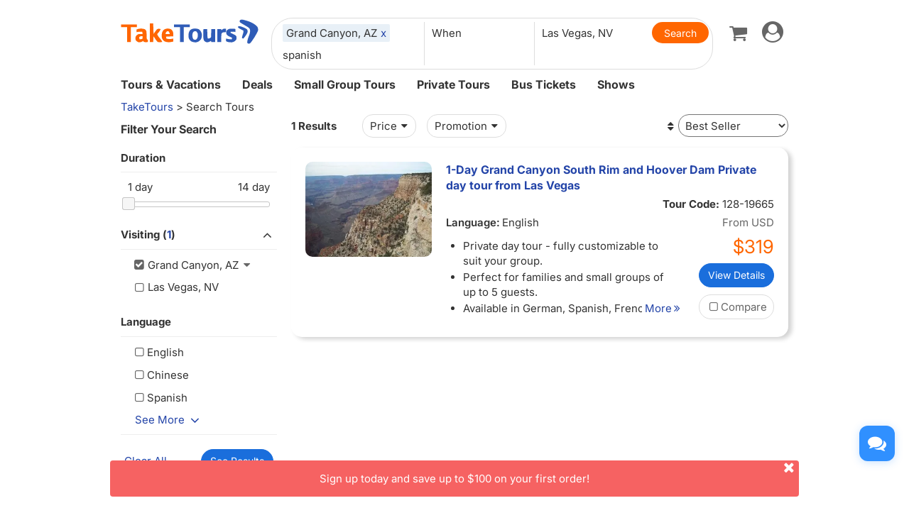

--- FILE ---
content_type: text/html;charset=UTF-8
request_url: https://www.taketours.com/search/tour.do?dep_ids=28&destinations=442&keywords=spanish&duration=1
body_size: 11392
content:
<!DOCTYPE html>
<html>
<head>
    <meta http-equiv="Content-Type" content="text/html; charset=UTF-8"/>
    <base href="https://www.taketours.com/search/"/>
    <title>TakeTours Search Results</title>
    <meta http-equiv="pragma" content="no-cache"/>
    <meta http-equiv="cache-control" content="no-cache"/>
    <meta http-equiv="expires" content="0"/>
    <meta http-equiv="keywords" content="TakeTours Search Results"/>
    <meta http-equiv="description" content="Page 1 of about 1 tours"/>
    <meta name="viewport" content="width=device-width, initial-scale=1.0, maximum-scale=1.0, minimum-scale=1.0, user-scalable=no">
    <link rel="shortcut icon" href="https://www.taketours.com/taketours.ico" type="image/x-icon"/>
    <link href="https://www.taketours.com/css/en/taketours/fontello.css" rel="stylesheet" type="text/css" />
<link href="https://www.gotobus.com/css/jquery/jquery-ui.css?t=20251120.03" rel="stylesheet" type="text/css" />
<link href="https://www.gotobus.com/css/html5/bootstrap.min.css?t=20251120.03" rel="stylesheet" type="text/css" />
<link href="https://www.gotobus.com/css/html5/bootstrap-plugins.css?t=20251120.03" rel="stylesheet" type="text/css" />
<link href="https://www.taketours.com/css/en/taketours/base.css?t=20251120.03" rel="stylesheet" type="text/css" />
<script type="text/javascript" src="https://www.gotobus.com/js/jquery/jquery-core.js?t=20251120.03"></script>
<script type="text/javascript" src="https://www.gotobus.com/js/init.base.js?t=20251120.03"></script>
<script type="text/javascript" src="https://www.taketours.com/js/en/init.tour.js?t=20251120.03"></script>
<script type="text/javascript" src="https://www.gotobus.com/js/jquery/jquery-ui.js?t=20251120.03"></script>
<script type="text/javascript" src="https://www.gotobus.com/js/html5/bootstrap-core.js?t=20251120.03"></script>
<script type="text/javascript" src="https://www.gotobus.com/js/html5/bootstrap-plugins.js?t=20251120.03"></script>
<script type="text/javascript" src="https://www.taketours.com/js/en/tour_search_v2.js?t=20251120.03"></script>

<script type="text/javascript" language="javascript">
        $(function () {
            $('[data-toggle="popover"]').popover()
        });
    </script>
</head>
<body>
<script type="text/javascript">
			if(typeof(init_hybrid_app) != "undefined")
			{
				init_hybrid_app();
			}
		</script>
	
		<div class="container new-header-container">
			<header class="header header-content clearfix">
				<div class="logo pull-left"><a href="https://www.taketours.com"><img src="https://www.taketours.com/images/logo.svg" title="TakeTours" alt="TakeTours" height="40"></a></div>
					
		<button type="button" class="pull-left toolbar-toggle navbar-toggle offcanvas-toggle visible-sm visible-xs" data-toggle="offcanvas" data-target="#toolbar-offcanvas" aria-expanded="false">
			<span class="sr-only">Toggle navigation</span>
			<span class="icon-bar"></span>
			<span class="icon-bar"></span>
			<span class="icon-bar"></span>
		</button>
	
					
		
		<script type="text/javascript" src="https://www.taketours.com/js/tour_search_source.js?t=20251120.02" defer></script>
		<script type="text/javascript" src="https://www.taketours.com/js/tour_search_frame_v6.js?t=20251120.02" defer></script>
	
			<div class="search-box-container search-box-container-new common-search-box-container">
				<div class="">
					<div id="yi-search" class="bg-col hidden-sm hidden-xs">
					<div class="center-block">
						
				<i id="search_box_close_icon" class="fa fa-lg icon-cancel-circled2 close-icon visible-sm visible-xs"></i>
			
						
		<form class="box-content" action="https://www.taketours.com/search/tour.do" method="get" id="search_tour_frame" onsubmit="return check_frame_params();">
			<div class="input-group">
				<div class="first-line clearfix">
					<div class="keywords">
						<label class="departure-city">Where to?</label>
						<div id="frame_destinations-dummy" class="ivy-custom-dummy d_search_city">
								<div class="d_search_city_div">
								<input class="d_search_input" style="width:100%;" placeholder="Where to?"/>
							</div>
						</div>
						<input type="hidden" id="frame_destinations" name="destinations" data-placeholder="Where to?"/>
						<div id="frame_destinations_overlay" class="destination_op none"></div>
					</div>
					
		
		<link href="https://www.gotobus.com/css/html5/daterangepicker.css" rel="preload" as="style" onload="this.onload=null;this.rel='stylesheet'"></link>
		<script type="text/javascript" src="https://www.gotobus.com/js/moment.min.js" defer></script>
		
		<script type="text/javascript" src="https://www.gotobus.com/js/moment-timezone.min.js" defer></script>
		<script type="text/javascript" src="https://www.gotobus.com/js/html5/daterangepicker.js" defer></script>
	
		<div class="departure col datesScopeSS">
			<label class="departure-date">
				When
			</label>
			
     
		<script type="module">
			   $('#date_range').daterangepicker({
					
			        "showDropdowns": true,
					
		"ranges": {
			'Tomorrow': [moment().add(1, 'days'), moment().add(1, 'days'), 2],
'Next 3 days': [moment(), moment().add(2, 'days'), 3],
'This Week': [moment().startOf('week'), moment().endOf('week'), 4],
'Next Week': [moment().add(1, 'week').startOf('week'), moment().add(1, 'week').endOf('week'), 5],
'This Month': [moment().startOf('month'), moment().endOf('month'), 6],
'Next Month': [moment().add(1, 'month').startOf('month'), moment().add(1, 'month').endOf('month'), 7],

		},
		"showCustomRangeLabel": true,
		"alwaysShowCalendars": true,
	
				
					"autoApply": true
			}, function(startDate, endDate, label, labelValue) {
				var start = startDate.format("YYYY-MM-DD");
				var end = endDate.format("YYYY-MM-DD");
				var start_us = startDate.format("MMM DD");
				var end_us = endDate.format("MMM DD");
				if(typeof label == 'undefined' || label == "Custom Range" || label == "")
		{
					
		if(start == end)
		{
			$('#date_range').find("span").html(start_us);
		}
		else
		{
			$('#date_range').find("span").html(start_us + " to " + end_us);
		}
	
			    		$('#searchByBar').val(1);
		}
		else
		{
			    	  $('#date_range').find("span").html(label);
			    	  $('#searchByBar').val(labelValue);
		}
				$('#date_range_start').val(start);
				$('#date_range_end').val(end);
			  });
			
		</script>
	
		<div class="flex-fill date-range tt-date-range" id="date_range" placeholder="When" custom_range_hyphen=" to " fullscreen_title="Select Date Range">
			<span class="datesScopeC"></span>
			
          <input type="hidden" id="searchByBar" name="searchByBar" value="0"/>
          <input type="hidden" id="date_range_start" name="date_range_start" value=""/>
          <input type="hidden" id="date_range_end" name="date_range_end" value=""/>
			
		<input type="hidden" id="search_by" value="When"/>
		<input type="hidden" id="frame_start_dates" name="start_dates"/>
	
				</div>
	
		</div>
	
					<div class="departure-city">
						<label id="frame_dep_ids_span" class="departure-city">From Where?</label>
						<div id="frame_dep_ids-dummy" class="ivy-custom-dummy d_search_city">
							<div class="d_search_city_div">
								<input class="d_search_input" placeholder="From Where?"/>
							</div>
						</div>
						<input type="hidden" id="frame_dep_ids" name="dep_ids" data-placeholder="From Where?"/>
						<div id="frame_dep_ids_overlay" class="destination_op none"></div>
				</div>
				<div class="submit">
					  <i class="fa fa-lg icon-search" onclick="$('#search_tour_frame').submit();"></i>
					  <input type="button" class="common-search-btn standardBut_Orange" value="Search" onclick="$('#search_tour_frame').submit();"/>
					<input type="submit" class="standardBut_Orange" value="Show Tours" normal_class="standardBut_Orange" disabled_class="btn btn-default disabled" default_text="Show Tours" matched_text_format="Show {0} Tours" not_matched_text="No match" style="width:176px;"/>
				</div>
			</div>
			</div>
			<input type="hidden" name="keywords" id="frame_keywords"/>
			<input type="hidden" id="frame_advance_back" value=""/>
			
		</form>
		<textarea id="frame_tour_search_ajax_data" class="none"></textarea>
	
					</div>
				</div>
			</div>
			</div>
		
					<div class="new-header">
						<div class="top-right pull-right hidden-xs">
					<ul class="list-unstyled">
							  
						
		<li class="dropdown">
			<span data-toggle="dropdown" class="dropdown-toggle"><i class="fa fa-lg icon-globe"></i> EN</span>
			<ul role="menu" class="dropdown-menu">
				<li><a href="https://www.taketours.cn/?from=TT">Chinese (Simplified)</a></li>
			</ul>
		</li>
	
						
			<li class="dropdown" id="select_currency">
				<a href="" class="dropdown-toggle last-border lan_current_currency" data-toggle="dropdown"></a>
				<ul class="dropdown-menu" role="menu">
					
				<li><a href="javascript:void(0);" onclick="switch_currency('cad_currency');" class="lan_cad_currency">C$ CAD</a></li>
			
				<li><a href="javascript:void(0);" onclick="switch_currency('eur_currency');" class="lan_eur_currency">€ EUR</a></li>
			
				<li><a href="javascript:void(0);" onclick="switch_currency('cny_currency');" class="lan_cny_currency">￥ RMB</a></li>
			
				<li><a href="javascript:void(0);" onclick="switch_currency('usd_currency');" class="lan_usd_currency">$ USD</a></li>
			
				</ul>
				<input type="hidden" id="page_switch_currency" name="page_need_switch_currency" value="1"/>
				
				<input type="hidden" id="info_lan_cad_currency" name="info_lan_cad_currency" value="cad" form_usd_rate="1.38457200" symbol="C$"/>
			
				<input type="hidden" id="info_lan_eur_currency" name="info_lan_eur_currency" value="eur" form_usd_rate="0.85859200" symbol="€"/>
			
				<input type="hidden" id="info_lan_cny_currency" name="info_lan_cny_currency" value="cny" form_usd_rate="7.06930000" symbol="￥"/>
			
				<input type="hidden" id="info_lan_usd_currency" name="info_lan_usd_currency" value="usd" form_usd_rate="1" symbol="$"/>
			
			</li>
		
								
		<li>
			<a href="https://www.taketours.com/help" title="Support"><span class="new-help-icon"><i class="fa icon-help"></i></span></a>
		</li>
	
						
		<li class="dropdown" style="padding-right: 0px;">
		  <span data-toggle="dropdown" class="dropdown-toggle" href=""><i class="fa fa-lg icon-phone"></i></span>
			<ul role="menu" class="dropdown-menu">
				<li><a href="javascript:void(0);">+1-617-500-7002</a></li>
			</ul>
		</li>
	
								<li><a href="/cart/view?time=1765293709" id="lan_shopping_cart_new" title="Shopping Cart"><i class="icon-basket fa-lg"></i></a></li>
								<li id="tt_responsive_head_login" class="dropdown">
								    <a data-toggle="dropdown" class="dropdown-toggle" href="https://www.taketours.com/app/user-login.htm"><i class="icon-user-circle fa-lg"></i><i class="icon-angle-down"></i></a>
								    <ul role="menu" class="dropdown-menu">
								      <li><a href="https://www.taketours.com/app/user-login.htm" title="Log in or sign up"><i class="fa fa-lg icon-user"></i>Log in / Sign up</a></li>
								      
		<li>
			<a id="notification_span" href="https://www.taketours.com/app/member/notification/notification-status-list" title="Notifications">
					<i class="fa icon-mail-alt fa-lg"></i> Notifications
			</a>
		</li>
	
								      
		<li><a href="https://www.taketours.com/cgi-bin/ce.fcgi?a=my_wishlist" id="wishlist_head" title="My Wishlist"><i class="icon-heart-empty fa-lg"></i> My Wishlist</a></li>
	
								    </ul>
								</li>
					</ul>
				</div>
			</div>
					<div id="mobile-nav" class="new-mobile-header">
						<div>
						  <div>
					
		<button type="button" class="userbar-toggle navbar-toggle offcanvas-toggle" data-toggle="offcanvas" data-target="#navbar-offcanvas" aria-expanded="false">
			<span class="sr-only">Toggle navigation</span>
			<span class="icon-user-circle fa-2x"></span>
		</button>
	
					<span class="shopping-cart pull-right">
						<a id="lan_shopping_cart_nav" href="/cart/view?time=1765293709" title="Shopping Cart"><i class="icon-basket fa-lg"></i></a>
					</span>
				</div>
						  
		<div class="navbar-offcanvas navbar-offcanvas-right" id="toolbar-offcanvas">
			<ul class="nav">
				<li><a href="https://www.taketours.com/tours/">Tours &amp; Vacations</a></li>
				<li><a href="https://www.taketours.com/deals/">Deals</a></li>
				<li><a href="https://www.taketours.com/small-group-tours/">Small Group Tours</a></li>
				<li><a href="https://www.taketours.com/private-tours/">Private Tours</a></li>
				<li><a href="https://www.gotobus.com/bus-tickets/">Bus Tickets</a></li>
				<li><a href="https://www.taketours.com/las-vegas-nv/cai-qin-don-t-say-goodbye-farewell-tour-las-vegas.html">Shows</a></li>
			</ul>
		</div>
	
				
		<div class="navbar-offcanvas navbar-offcanvas-right" id="navbar-offcanvas">
			<ul class="nav">
				<li id="welcome_span_nav">
					<a class="user" href="https://www.taketours.com/app/user-login.htm">
						<i class="fa icon-user fa-lg"></i> Log in / Sign up
					</a>
				</li>
				
           <li><a class="lan_current_currency_mb tt-currency" onclick="toggle_currency_mb();"></a></li>
		   <li class="currency-box-mb" style="display:none;">
			   <ul>
			     
				<li><a href="javascript:void(0);" onclick="switch_currency('cad_currency');" class="lan_cad_currency">C$ CAD</a></li>
			
				<li><a href="javascript:void(0);" onclick="switch_currency('eur_currency');" class="lan_eur_currency">€ EUR</a></li>
			
				<li><a href="javascript:void(0);" onclick="switch_currency('cny_currency');" class="lan_cny_currency">￥ RMB</a></li>
			
				<li><a href="javascript:void(0);" onclick="switch_currency('usd_currency');" class="lan_usd_currency">$ USD</a></li>
			
			   </ul>
		   </li>
		
				<li class="account-item-mb"><a href="https://www.taketours.com/app/member/account"><i class="fa fa-lg icon-gauge"></i> My Account</a></li>
				
		<li>
			<a id="notification_span_nav" href="https://www.taketours.com/app/member/notification/notification-status-list" title="Notifications">
					<i class="fa icon-mail-alt fa-lg"></i> Notifications
			</a>
		</li>
	
				
		<li><a href="https://www.taketours.com/cgi-bin/ce.fcgi?a=my_wishlist" id="wishlist_head_nav" title="My Wishlist"><i class="icon-heart-empty fa-lg"></i> My Wishlist</a></li>
	
				
		<li>
			<a href="https://www.taketours.com/help"><span class="new-help-icon"><i class="fa icon-help"></i></span> Support</a>
		</li>
	
				
		<li>
		  <a href="javascript:void(0);"><i class="fa fa-lg icon-phone"></i>+1-617-500-7002</a>
		</li>
	
				
     <li class="language-item-mb"><a href="https://www.taketours.cn/?from=TT"><i class="fa fa-lg icon-globe"></i> Chinese (Simplified)</a></li>
	
				
			</ul>
		</div>
	
			</div>
		</div>
			</header>		
			
		<div id="fixed-searchbar-wrapper" class="visible-xs visible-sm">
			<div id="fixed-searchbar" class="container" style="width:100%;background-color:#fff;z-index:99;padding:0 15px;">
				<div style="font-size:18px;border:1px solid #ddd;border-radius:15px;padding:10px;margin:10px 0;cursor:pointer;display:flex;align-items:center;" onclick="goto_search_box();">
					<i class="icon-search" style="color:#666;margin-right:5px;"></i>
					<span style="color:#666;">Search for a place</span>
				</div>
			</div>
		</div>
	
		<script type="text/javascript" defer>
			function goto_search_box()
			{
					$(".search-reasults-text").closest(".container").hide();
					$(".search-box-container").find(".slider_range").addClass("slider_lg");
				$(".search-box-container").addClass("yi-search-mb-container");
				$(".search-box-container.common-search-box-container").insertBefore("#fixed-searchbar-wrapper");
				$(".new-header-container #fixed-searchbar").hide();
				$(document.body).append("<div class='ui-widget-overlay search-box-overlay'></div>");
		    $(".search-box-overlay").css("opacity", 0.6);
		    $("#search_box_close_icon").on('click',function(event){
		    	 $(".search-box-overlay").remove();
					$(".new-header-container #fixed-searchbar").show();
					$(".search-box-container.common-search-box-container").insertBefore(".new-header-container .new-header");
					$(".search-box-container").removeClass("yi-search-mb-container");
						$(".search-box-container").find(".slider_range").removeClass("slider_lg");
		    	 $(".search-reasults-text").closest(".container").show();
		    });
			}
		</script>
	
		</div>
		<script type="text/javascript" defer>
			$(document).ready(function() {
				tour_cookie_login("https://www.taketours.com/cgi-bin/app.fcgi", "https://www.taketours.com/cgi-bin/app.fcgi", "https://www.taketours.com/cgi-bin/ce.fcgi");
				switch_currency();
			});
		</script>
		<script type="text/javascript" src="https://www.taketours.com/js/second_line.js" async></script>
		
		<script type="text/javascript" defer>
			$(function(){
				if("www.taketours.com" != "" && (location.hostname != "www.taketours.com" || document.domain != "www.taketours.com"))
				{
					return;
				}
				if($('.ask-question-icon').length > 0)
				{
					return;
				}
				if(typeof(is_hybrid_app) != "undefined" && is_hybrid_app())
				{
					return;
				}
				var askQuestionIcon = $('<div class="ask-question-icon " style="z-index:1001;position: fixed;right:20px;bottom:70px;"></div>');
				var askQuestionIconA = $('<span style="cursor:pointer;"></span>');
				var askQuestionIconAI = $('<i style="box-shadow: 0px 2px 12px 0 rgba(48, 144, 255, .25);font-size: 26px;display: inline-flex;background-color: #3090ff;color: #fff;padding: 12px 7px;border-radius: 12px;" class="icon-chat fa-2x"></i>');
				askQuestionIconA.append(askQuestionIconAI);
				askQuestionIcon.append(askQuestionIconA);
				$('body').append(askQuestionIcon);
				if($('.ivychat-click-desktop').length > 0 && $('.ivychat-click-mobile').length > 0)
				{
					$(".ask-question-icon").hide();
				}
				else
				{
					if($('.ivychat-click-mobile').length > 0)
					{
						$(".ask-question-icon").addClass("hidden-xs");
					}
					var u = navigator.userAgent;
					if(u.match(/Android/i)||u.match(/iPhone|iPad|iPod/i)){
						var icon = document.querySelector(".ask-question-icon");
						icon.addEventListener("touchmove", function(e) {
							var maxW = document.documentElement.clientWidth - icon.offsetWidth;
							var maxH = document.documentElement.clientHeight - icon.offsetHeight;
							e.preventDefault();
							var ev = e || window.event;
							var touch = ev.targetTouches[0];
							var Left = touch.clientX - icon.offsetWidth / 2;
							var Top = touch.clientY - icon.offsetHeight / 2;
							if (Left < 0) {
								Left = 0;
							} else if (Left >= maxW) {
								Left = maxW;
							}
							if (Top < 0) {
								Top = 0;
							} else if (Top >= maxH) {
								Top = maxH;
							}
							icon.style.right = (maxW - Left) + "px";
							icon.style.bottom = (maxH - Top) + "px";
						},false);
					}
				}
				
		var askQuestionSlider = $('<div id="ask-question-slider" class="ask-question-slider" style="position:fixed;bottom:0;z-index:2000;overflow:hidden;background:#fff;display:none;"><div style="height:100%;" class="ask-content"><div class="ask-loading" style="height:100%;display:flex;justify-content: center;align-items:center;"><img src="https://www.taketours.com/images/large-loading.gif"/></div></div></div>');
		$("body").append(askQuestionSlider);
		var u = navigator.userAgent;
		if(u.match(/Android/i)||u.match(/iPhone|iPad|iPod/i)){
			$('.ask-question-slider').css('width','100%');
			$('.ask-question-slider').css('height','100%');
			$('.ask-question-slider').css('right',0);
			$('.ask-question-slider').css('bottom',0);
			$('.ask-question-slider').css('border-radius','');
			$('.ask-question-slider').css('box-shadow','');
		}else{
			$('.ask-question-slider').css('width','375px');
			$('.ask-question-slider').css('height','600px');
			$('.ask-question-slider').css('right','20px');
			$('.ask-question-slider').css('bottom',0);
			$('.ask-question-slider').css('border-radius','10px 10px 0 0');
			$('.ask-question-slider').css('box-shadow','0 0 20px #ccc');
		}
		$(".ask-question-icon").click(function(e) {
			e.preventDefault();
			$(".ask-question-slider").fadeIn(500);
			if(u.match(/Android/i)||u.match(/iPhone|iPad|iPod/i)){
				$("body").css('overflow',"hidden");
			}
			if ($('.ask-content iframe.chat').length === 0) {
				var iframe=$('<iframe src="https://www.taketours.com/chat/live-taketours.html" class="chat" scrolling="no" style="height:100%;width:100%;border:none;" name="chatframe"></iframe>');
				$('.ask-content').append(iframe);
				$("iframe.chat").on("load", function(){
					$('.ask-loading').hide();
				});
			}
            $("i.icon-chat").removeClass("icon-chat-shimmer");
		});
	
				$(".ivychat-click").click(function() {
					$(".ask-question-icon").click();
				});
			});
		</script>
	
	
		<nav id="site-nav" class="navbar hidden-sm hidden-xs clearfix">
		 	 <div class="container">
					<div class="navbar-default collapse navbar-collapse">
						<ul class="nav navbar-nav">
							<li class="dropdown ">
							<a class="dropdown-toggle"  role="button" href="https://www.taketours.com/tours/" style="padding-left:0px;">Tours & Vacations</a>
							    <div class="dropdown-menu tour-vacation-menu" role="menu">
					<div class="tour-vacation-menu-box">
						<div class="menu-group">
					<div class="menu-item default-menu active" region="northern-america">
						<dl class="recommend-menu">
							<dt>
								North America <i class="icon-angle-right fa-lg"></i>						
							</dt>
						</dl>
					</div>
				
					<div class="menu-item " region="europe">
						<dl class="recommend-menu">
							<dt>
								<a href="/europe/">Europe <i class="icon-angle-right fa-lg"></i></a>						
							</dt>
						</dl>
					</div>
				
					<div class="menu-item " region="latin-america">
						<dl class="recommend-menu">
							<dt>
								<a href="/latin-america/">Latin America <i class="icon-angle-right fa-lg"></i></a>						
							</dt>
						</dl>
					</div>
				
					<div class="menu-item " region="asia">
						<dl class="recommend-menu">
							<dt>
								<a href="/asia/">Asia <i class="icon-angle-right fa-lg"></i></a>						
							</dt>
						</dl>
					</div>
				
					<div class="menu-item " region="africa">
						<dl class="recommend-menu">
							<dt>
								<a href="/africa/">Africa <i class="icon-angle-right fa-lg"></i></a>						
							</dt>
						</dl>
					</div>
				
					<div class="menu-item " region="New Zealand">
						<dl class="recommend-menu">
							<dt>
								Oceania <i class="icon-angle-right fa-lg"></i>						
							</dt>
						</dl>
					</div>
				</div>
						
					<div class="sub-menu default-menu active" region="northern-america">
						
						<div class="row-sub">
							<span class="label-sub">
							<a href="/west-coast-tours/">US West</a>
							</span>
							<ul class="city-list clearfix">
							 <li><a href="/los-angeles-ca/">Los Angeles</a></li><li><a href="/san-francisco-ca/">San Francisco</a></li><li><a href="/las-vegas-nv/">Las Vegas</a></li><li><a href="/yosemite-national-park-tours/">Yosemite</a></li><li><a href="/denver-co/">Denver</a></li><li><a href="/hawaii/">Hawaii</a></li>
							</ul>
						</div>
					
						<div class="row-sub">
							<span class="label-sub">
							<a href="/east-coast-tours/">US East</a>
							</span>
							<ul class="city-list clearfix">
							 <li><a href="/new-york-ny/">New York</a></li><li><a href="/niagara-falls-ny/">Niagara Falls</a></li><li><a href="/washington-dc/">Washington DC</a></li><li><a href="/boston-ma/">Boston</a></li><li><a href="/miami-fl/">Miami / Orlando</a></li><li><a href="/philadelphia-pa/">Philadelphia</a></li>
							</ul>
						</div>
					
						<div class="row-sub">
							<span class="label-sub">
							<a href="/national-park/">US National Park</a>
							</span>
							<ul class="city-list clearfix">
							 <li><a href="/grand-canyon-tours/">Grand Canyon</a></li><li><a href="/antelope-canyon-tours/">Antelope Canyon</a></li><li><a href="/yellowstone-tours/">Yellowstone</a></li><li><a href="/mount-rushmore-national-memorial-tours/">Mount Rushmore</a></li><li><a href="/yosemite-national-park-tours/">Yosemite</a></li><li><a href="/alaska/">Alaska</a></li>
							</ul>
						</div>
					
						<div class="row-sub">
							<span class="label-sub">
							<a href="/canadian-rockies-tours/">Canadian Rockies & Canada West</a>
							</span>
							<ul class="city-list clearfix">
							 <li><a href="/vancouver/">Vancouver</a></li><li><a href="/calgary/">Calgary</a></li><li><a href="/banff-national-park/">Banff National Park</a></li><li><a href="/jasper-national-park/">Jasper National Park</a></li><li><a href="/yoho-national-park/">Yoho National Park</a></li><li><a href="/canadian-rockies-tours/columbia-icefield/">Columbia Icefield</a></li>
							</ul>
						</div>
					
						<div class="row-sub">
							<span class="label-sub">
							<a href="/eastern-canada/">Canada East</a>
							</span>
							<ul class="city-list clearfix">
							 <li><a href="/toronto/">Toronto</a></li><li><a href="/montreal/">Montreal</a></li><li><a href="/quebec-city/">Quebec City</a></li><li><a href="/niagara-falls-canada-tours/">Candian Niagara Falls</a></li><li><a href="/ottawa/">Ottawa</a></li><li><a href="/prince-edward-island/">Prince Edward Island</a></li>
							</ul>
						</div>
					
					</div>
				
					<div class="sub-menu " region="europe">
						
						<div class="row-sub">
							<span class="label-sub">
							Western Europe
							</span>
							<ul class="city-list clearfix">
							 <li><a href="/france/">France</a></li><li><a href="/united-kingdom/">United Kingdom</a></li><li><a href="/germany/">Germany</a></li><li><a href="/netherlands/">Netherlands</a></li><li><a href="/belgium/">Belgium</a></li><li><a href="/austria/">Austria</a></li>
							</ul>
						</div>
					
						<div class="row-sub">
							<span class="label-sub">
							Southern Europe
							</span>
							<ul class="city-list clearfix">
							 <li><a href="/italy/">Italy</a></li><li><a href="/spain/">Spain</a></li><li><a href="/portugal/">Portugal</a></li><li><a href="/greece/">Greece</a></li><li><a href="/vatican-city/">Vatican City</a></li>
							</ul>
						</div>
					
						<div class="row-sub">
							<span class="label-sub">
							Eastern Europe
							</span>
							<ul class="city-list clearfix">
							 <li><a href="/poland/">Poland</a></li><li><a href="/czech-republic">Czech Republic</a></li><li><a href="/hungary">Hungary</a></li><li><a href="/slovakia/">Slovakia</a></li><li><a href="/balkans">Balkan</a></li>
							</ul>
						</div>
					
						<div class="row-sub">
							<span class="label-sub">
							Northern Europe
							</span>
							<ul class="city-list clearfix">
							 <li><a href="/sweden/">Sweden</a></li><li><a href="/norway/">Norway</a></li><li><a href="/denmark/">Denmark</a></li><li><a href="/iceland/">Iceland</a></li><li><a href="/estonia/">Estonia</a></li><li><a href="/latvia/">Latvia</a></li>
							</ul>
						</div>
					
						<div class="row-sub">
							<span class="label-sub">
							Central
							</span>
							<ul class="city-list clearfix">
							 <li><a href="/switzerland/">Switzerland</a></li><li><a href="/austria/">Austria</a></li><li><a href="/bosnia-and-herzegovina/">Bosnia and Herzegovina</a></li>
							</ul>
						</div>
					
					</div>
				
					<div class="sub-menu " region="latin-america">
						
						<div class="row-sub">
							<span class="label-sub">
							<a href="/mexico/">Mexico</a>
							</span>
							<ul class="city-list clearfix">
							 <li><a href="/cancun/">Cancun and Riviera Maya</a></li><li><a href="/mexico-city/">Mexico City</a></li>
							</ul>
						</div>
					
						<div class="row-sub">
							<span class="label-sub">
							South America
							</span>
							<ul class="city-list clearfix">
							 <li><a href="/peru/">Peru</a></li><li><a href="/bolivia/">Bolivia</a></li><li><a href="/brazil/">Brazil</a></li><li><a href="/argentina/">Argentina</a></li>
							</ul>
						</div>
					
						<div class="row-sub">
							<span class="label-sub">
							Caribbean
							</span>
							<ul class="city-list clearfix">
							 <li><a href="/aruba/">Aruba</a></li>
							</ul>
						</div>
					
					</div>
				
					<div class="sub-menu " region="asia">
						
						<div class="row-sub">
							<span class="label-sub">
							East Asia
							</span>
							<ul class="city-list clearfix">
							 <li><a href="/japan/">Japan</a></li><li><a href="/south-korea/">South Korea</a></li>
							</ul>
						</div>
					
						<div class="row-sub">
							<span class="label-sub">
							Southeast Asia
							</span>
							<ul class="city-list clearfix">
							 <li><a href="/vietnam/">Vietnam</a></li>
							</ul>
						</div>
					
						<div class="row-sub">
							<span class="label-sub">
							South Asia
							</span>
							<ul class="city-list clearfix">
							 <li><a href="/india/">India</a></li>
							</ul>
						</div>
					
						<div class="row-sub">
							<span class="label-sub">
							West Asia
							</span>
							<ul class="city-list clearfix">
							 <li><a href="/turkey/">Turkey</a></li>
							</ul>
						</div>
					
					</div>
				
					<div class="sub-menu " region="africa">
						
						<div class="row-sub">
							<span class="label-sub">
							Nothern Afirca
							</span>
							<ul class="city-list clearfix">
							 <li><a href="/morocco/">Morocco</a></li><li><a href="/egypt/">Egypt</a></li>
							</ul>
						</div>
					
					</div>
				
					<div class="sub-menu " region="New Zealand">
						
						<div class="row-sub">
							<span class="label-sub">
							<a href="/new-zealand/">New Zealand</a>
							</span>
							<ul class="city-list clearfix">
							 
							</ul>
						</div>
					
					</div>
				
					</div>
			  </div>
							</li>	
							<li class="">
                            <a href="https://www.taketours.com/deals/">Deals</a>
							</li>
							<li class="dropdown">
								<a class="dropdown-toggle" role="button"  href="https://www.taketours.com/small-group-tours/">Small Group Tours</a>
							</li>
							<li class=""><a href="https://www.taketours.com/private-tours/">Private Tours</a></li>								
							<li class=""><a href="https://www.gotobus.com/bus-tickets/">Bus Tickets</a></li>							
						<li class=""><a href="https://www.taketours.com/las-vegas-nv/cai-qin-don-t-say-goodbye-farewell-tour-las-vegas.html">Shows</a></li>
						</ul>
					</div>
			 </div>	
		  </nav><style>
    .rightsidebar_search {
        background-color: #F2F2F2;
        padding-bottom: 10px;
        padding-left: 0;
        padding-right: 10px;
        padding-top: 10px;
    }
</style>


<script>
    $(document).ready(function () {
        bindModernClickGoogleMap();
    });
</script>
<script type="text/javascript">function restart_search_frame(is_mobile){toggle_search_frame(is_mobile, "442", "28", "", "", "spanish");}</script><style>.d_menu{margin:auto;max-width:960px;padding:5px;background-color:#F2F2F2;border-bottom:1px solid #CCCCCC;}#d_menuL{	max-width:720px;}#d_menuR{	overflow:hidden;}.d_right{position:relative;padding:5px;background-color:#FFFFFF;box-shadow:0 0 5px #999999;border-radius:4px;}.d_map{position:absolute;bottom:5px;padding:2px 8px;background-color:#FFFFFF;}</style><script type="text/javascript">$(document).ready(function() {$("#fixed-searchbar-wrapper span").text("Grand Canyon Tours from Las Vegas; spanish").css("color", "")});</script><div id='searchbox' ></div><form action="tour.do" method="get" onsubmit="" class="ivySchedulesForm" id="tour_search" name="tour_search">
    <input type="hidden"  value="28"  name="dep_ids"  id="dep_ids"  />
<input type="hidden"  value=""  name="attractions"  id="attractions"  />
<input type="hidden"  value="442"  name="destinations"  id="destinations"  />
<input type="hidden"  value=""  name="season_groups"  id="season_groups"  />
<input type="hidden"  value=""  name="min_price"  id="min_price"  />
<input type="hidden"  value=""  name="max_price"  id="max_price"  />
<input type="hidden"  value=""  name="lowest_price"  id="lowest_price"  />
<input type="hidden"  value=""  name="left_point"  id="left_point"  />
<input type="hidden"  value=""  name="right_point"  id="right_point"  />
<input type="hidden"  value=""  name="promotion_type"  id="promotion_type"  />
<input type="hidden"  value="1"  name="pageNum"  id="pageNum"  />
<input type="hidden"  value="spanish"  name="keywords"  id="keywords"  />
<input type="hidden"  value=""  name="order"  id="order"  />
<input type="hidden"  value=""  name="duration"  id="duration"  />
<input type="hidden"  value=""  name="start_dates"  id="start_dates"  />
<input type="hidden"  value=""  name="regions"  id="regions"  />
<input type="hidden"  value=""  name="endingCities"  id="endingCities"  />
<input type="hidden"  value=""  name="product_group"  id="product_group"  />
<input type="hidden"  value="442"  name="fdes"  id="fdes"  />
<input type="hidden"  value="28"  name="fdep"  id="fdep"  />
<input type="hidden"  value="spanish"  name="fkys"  id="fkys"  />
<input type="hidden"  value=""  name="fdur"  id="fdur"  />
<input type="hidden"  value=""  name="fst"  id="fst"  />
<input type="hidden"  value=""  name="fres"  id="fres"  />
<input type="hidden"  value=""  name="airport_pick_up"  id="airport_pick_up"  />
<input type="hidden"  value=""  name="filterRegions"  id="filterRegions"  />
<input type="hidden"  value=""  name="filterDestinations"  id="filterDestinations"  />
<input type="hidden"  value=""  name="filterAttractions"  id="filterAttractions"  />
<input type="hidden"  value=""  name="filterDepartures"  id="filterDepartures"  />
<input type="hidden"  value=""  name="filterEndingCities"  id="filterEndingCities"  />
<input type="hidden"  value="1"  name="filterDurations"  id="filterDurations"  />
<input type="hidden"  value=""  name="filterMaxPrice"  id="filterMaxPrice"  />
<input type="hidden"  value=""  name="filterMinPrice"  id="filterMinPrice"  />
<input type="hidden"  value=""  name="filterStartDates"  id="filterStartDates"  />
<input type="hidden"  value=""  name="filterPromotions"  id="filterPromotions"  />
<input type="hidden"  value=""  name="filterKeywords"  id="filterKeywords"  />
<input type="hidden"  value=""  name="filterLanguages"  id="filterLanguages"  />
<input type="hidden"  value=""  name="filterGroupSize"  id="filterGroupSize"  />
<input type="hidden"  value=""  name="filterTravelClass"  id="filterTravelClass"  />
<input type="hidden"  value=""  name="filterFeatures"  id="filterFeatures"  />
</form>
<input id="searchTour" value="https://www.taketours.com/search/tour.do" type="hidden"/>
<input type="hidden" name="search_pids" id="search_pids" value="196651"/>
<input type="hidden" name="search_total" id="search_total" value="1"/>



<div class="container search-reasults-container">
    <div class="row">
        <div class="n_statenav col-md-12 ivy-app-hidden">
            <span style="display: block; width: 400px; text-align: right;" class="floatR"></span>
            <span><a href="https://www.taketours.com">TakeTours</a> &gt; Search Tours</span>
        </div>
        <div class="col-md-3 filter-sidebar widget">
            <div class="filter">
                <div class="filter-head"><strong>Filter Your Search</strong><i class="icon-cancel-circled" title="Cancel" onclick="showfilter()"></i> </div>
                <div class="sub-filter">
                    <div name="tour_filter"><div name="tour_filter" class="tour-filter-line"><h3 class="filter-title clearfix">Duration</h3><div class="filter-item"><div class="duration_range clearfix"><div class="pull-left"><span class="duration_min">1</span> day</div><div class="pull-right"><span class="duration_max">14</span> day</div></div><div id="duration_slider_range" class="slider_range"></div><input type="hidden" id="start_days" class="start_range_days" name="start_days" value="1"/><input type="hidden" id="end_days" class="end_range_days" name="end_days" value="14"/></div></div></div><div name="tour_filter"><h3 class="filter-title clearfix" onclick="toggle_filter('visiting')">Visiting (<strong style="color:#2344a8;">1</strong>)<i alt="down" id="filter_icon_down_visiting" class="icon-angle-up fa-lg icon-filter" style="display: block;"></i><i alt="up" id="filter_icon_up_visiting" class="icon-angle-down fa-lg icon-filter" style="display: none;"></i></h3><div class="filter-item scroll" id="filter_visiting"><dl onclick="showOrHideChild(event,this);"><dd class="clearfix"><i class="icon-ok-squared" style="color: #666;" readonly value="442"></i><span class="city-name">Grand Canyon, AZ<i name="icon" class="icon-down-dir"></i></span></dd><div class="city-box adjust-box" style="display: none;"><div style="margin-top:10px;margin-bottom:5px;white-space: nowrap;"><a href="javascript:void(0);" onclick="clearFilterCheckbox(this,'filterAttractions')" style="font-size:12px;color:#4a75d8;">Clear</a><i class="floatR icon-cancel" onclick="$(this).parent().parent().parent().find('.icon-up-dir').attr('class','icon-down-dir');$(this).parent().parent().hide();$('#filter_visiting').attr('style','');"></i></div><ul class="scroll"><li><i class="icon-ok-squared" onclick="changeFilterValue(event,this,2955,'filterAttractions')"" name="filterAttractions" value="2955"></i><span style="margin-left: 23px;display:inline-block;">Grand Canyon South Rim, AZ</span></li></ul></div></dl><dl><dd class="clearfix"><i class="icon-check-empty" onclick="changeFilterValue(event,this,28,'filterDestinations')" name="filterDestinations" value="28"></i><span class="city-name">Las Vegas, NV</span></dd></dl></div></div><div name="tour_filter"><h3 class="filter-title clearfix">Language</h3><div class="filter-item"><dl><dd class="dots"><a href="javascript:void(0);" onclick="changeFilterValue(event, this, '', 'filterLanguages', true);"><i class="icon-check-empty" value="1" name="filterLanguages"></i>English</a></dd></dl><dl><dd class="dots"><a href="javascript:void(0);" onclick="changeFilterValue(event, this, '', 'filterLanguages', true);"><i class="icon-check-empty" value="2" name="filterLanguages"></i>Chinese</a></dd></dl><dl><dd class="dots"><a href="javascript:void(0);" onclick="changeFilterValue(event, this, '', 'filterLanguages', true);"><i class="icon-check-empty" value="4" name="filterLanguages"></i>Spanish</a></dd></dl><dl style="display:none;"><dd class="dots"><a href="javascript:void(0);" onclick="changeFilterValue(event, this, '', 'filterLanguages', true);"><i class="icon-check-empty" value="13" name="filterLanguages"></i>Hebrew</a></dd></dl><dl style="display:none;"><dd class="dots"><a href="javascript:void(0);" onclick="changeFilterValue(event, this, '', 'filterLanguages', true);"><i class="icon-check-empty" value="5" name="filterLanguages"></i>French</a></dd></dl><dl style="display:none;"><dd class="dots"><a href="javascript:void(0);" onclick="changeFilterValue(event, this, '', 'filterLanguages', true);"><i class="icon-check-empty" value="6" name="filterLanguages"></i>German</a></dd></dl><dl style="display:none;"><dd class="dots"><a href="javascript:void(0);" onclick="changeFilterValue(event, this, '', 'filterLanguages', true);"><i class="icon-check-empty" value="7" name="filterLanguages"></i>Japanese</a></dd></dl><dl style="display:none;"><dd class="dots"><a href="javascript:void(0);" onclick="changeFilterValue(event, this, '', 'filterLanguages', true);"><i class="icon-check-empty" value="9" name="filterLanguages"></i>Italian</a></dd></dl><dl style="display:none;"><dd class="dots"><a href="javascript:void(0);" onclick="changeFilterValue(event, this, '', 'filterLanguages', true);"><i class="icon-check-empty" value="10" name="filterLanguages"></i>Portuguese</a></dd></dl><div class="left-filter-more-div"><a class="left-filter-more" onclick="toggle_left_filter(this, 3);" href="javascript:void(0);">See More<i class="fa fa-lg icon-angle-down"></i></a></div></div></div><div class="filter-submit-box">
                            <a href="javascript:void(0);" class="clear-btn" onclick="clearAllSubFilters();">Clear All</a>
                            <a href="javascript:void(0);" class="btn btn-warning" onclick="submitAllSubFilters();">See Results</a>
                        </div>
                    </div>
            </div>
        </div>
        <div class="col-md-9">
            <div class="filter-wrapper widget filter-wrapper-new">
                <div class="filter-container"><ul class="filter-list-btn scroll"><li onclick="showFilterSelect(event,this);"><div class="selections-befor"><span id="priceFilter">Price</span><i class="icon-down-dir"></i></div><div class="price-box filter-box adjust-box" style="display: none;"><div style="margin-top:10px;margin-bottom:5px;white-space: nowrap;"><i class="floatR icon-cancel" onclick="event.stopPropagation();$(this).parent().parent().hide();$(this).parents('li').find('.icon-up-dir').attr('class','icon-down-dir');"></i></div><ul><li><div class="filter-item"><p class="s_scprice" id="filterPricerange"></p><div id="filter-price-range" class="slider_range"></div></div></li></ul></div><input type="hidden" id="minPrice" value="319.0"><input type="hidden" id="maxPrice" value="5515.0"></li><li onclick="showFilterSelect(event, this);"><div class="selections-befor"><span>Promotion</span><i class="icon-down-dir"></i></div><div class="filter-box adjust-box" style="display: none;" inputName="filterPromotions"><div style="margin-top: 10px;margin-bottom: 5px;white-space: nowrap;"><a href="javascript:void(0);" onclick="clearFilterCheckbox(this, 'filterPromotions')" style="font-size: 12px;color: #4a75d8;">Clear</a><i class="floatR icon-cancel" onclick="event.stopPropagation();$(this).parent().parent().hide();$(this).parents('li').find('.icon-up-dir').attr('class','icon-down-dir');"></i></div><ul><li class="clearfix" onclick="changeFilterValue(event, this, '', 'filterPromotions', true);"><i class="icon-check-empty" value="room_discount" name="filterPromotions"></i><span class="promotion-tag" title="3% Group Discount">3% Group Discount</span></li></ul></div></li></ul></div><div class="filler-trigger selections-befor">
                    <span onclick="showfilter()">Filter<i class="icon-filter"></i></span>
                </div>
            </div>
            <div class="sortby-wrapper widget">
                <div><strong>1 Results</strong></div>
                <div class="sortby">
                    <i class="icon-sort"></i>
                    <select name="sort_by" id = "sort_by" style="height:30px;" onchange="db_sort_by(this.options[this.selectedIndex].value);"><option value="popular" selected="selected" >Best Seller</option><option value="low_price"  >Price from low</option><option value="high_price"  >Price from high</option><option value="star_rating"  >Traveler Rating</option><option value="durationlong"  >Duration-long to short</option><option value="durationshort"  >Duration-short to long</option></select></div>
            </div>

            <div class="pro-box-wrapper">
                <div class="pro-box pro-item clearfix">
<div class="pro-pic">
<a href="/las-vegas-nv/1-day-grand-canyon-south-rim-and-hoover-dam-private-day-tour-from-las-vegas-128-19665.html"><img class="img-responsive" src="https://res.taketours.com/images/320/026.webp" alt="1-Day Grand Canyon South Rim and Hoover Dam Private day tour from Las Vegas"></a>
<div class="label-pic hidden-xs"></div>
<div style="display:none" id="alert_196651"></div>
</div>
<div class="pro-main list-unstyled">
<h3>
<a target="_self" href="/las-vegas-nv/1-day-grand-canyon-south-rim-and-hoover-dam-private-day-tour-from-las-vegas-128-19665.html">1-Day Grand Canyon South Rim and Hoover Dam Private day tour from Las Vegas</a>
</h3>
<div class="label-review-wrapper">
<div class="ml-auto">
<b>Tour Code: </b>128-19665</div>
</div>
<div class="label-pic"></div>
<div class="pro-overview-prices">
<div class="pro-overview" style="width:100%">
<li class="language-li hidden-xs">
<label>Language:</label>English</li>
<div class="hightlights hidden-xs" id="hightlights_196651">
<div class="special-feaures special-feaures-height" id="remarks_196651">
					<ul>
						
						<li> Private day tour - fully customizable to suit your group.</li>
					
						<li> Perfect for families and small groups of up to 5 guests.</li>
					
						<li> Available in German, Spanish, French, Italian by free Language APP</li>
					
					</ul>
				</div>
</div>
</div>
<div class="pro-prices pro-right pro-right-mb pro-prices-mb">
<div class="pro-price-mb visible-xs">
<span class="c666">From<span class="currency_text_show usd_currency_text_show"> USD</span></span><span class="font26 cf60"><article class="currency_type usd_currency default_currency">$319</article><article class="currency_type cny_currency">￥2251</article><article class="currency_type eur_currency">€272</article><article class="currency_type cad_currency">C$440</article></span>
</div>
<p class="c666 hidden-xs">From<span class="currency_text_show usd_currency_text_show"> USD</span>
</p>
<div class="price-wrapper hidden-xs">
<span class="font26 cf60"><article class="currency_type usd_currency default_currency">$319</article><article class="currency_type cny_currency">￥2251</article><article class="currency_type eur_currency">€272</article><article class="currency_type cad_currency">C$440</article></span>
</div>
<div class="c666 hidden-xs"></div>
<p class="visible-lg">
<a class="btn btn-warning" href="/las-vegas-nv/1-day-grand-canyon-south-rim-and-hoover-dam-private-day-tour-from-las-vegas-128-19665.html">
                                View Details
                            </a>
</p>
<input id="c_196651" type="checkbox" pid="196651" name="plus" value="196651" style="display:none">
<p id="196651_a" class="search-compare-div hidden-xs">
<script>
                                    show_link(196651);
                                </script>
</p>
</div>
</div>
</div>
<input id="196651_URL" type="hidden" value="/las-vegas-nv/1-day-grand-canyon-south-rim-and-hoover-dam-private-day-tour-from-las-vegas-128-19665.html"><input id="196651_NAME" type="hidden" value="1-Day Grand Canyon South Rim and Hoover Dam Private day tour from Las Vegas"><input id="196651_IMG" type="hidden" value="https://res.taketours.com/images/320/026.jpg"><input id="196651_TOUR_CODE" type="hidden" value="128-19665"><input id="196651_LIST_PRICE" type="hidden" value="<article class=&quot;currency_type usd_currency default_currency&quot;>$319</article><article class=&quot;currency_type cny_currency&quot;>￥2251</article><article class=&quot;currency_type eur_currency&quot;>&euro;272</article><article class=&quot;currency_type cad_currency&quot;>C$440</article>">
</div>
</div>
            <div id="loading-tour" style="text-align: center;display: none;"><img border="0" src='https://www.taketours.com/images/large-loading.gif' /></div>
            </div>
        <div class="clear"></div>
    </div>
</div>
<footer class="footer-wrapper widget clearfix hidden-xs">
			<div class="container widget">
				<div class="row">
					<div class="col-md-3 col-sm-4 col-xs-6">
						<h4>TakeTours Links</h4>
						<ul class="list-unstyled foot-menu col-md-6 col-xs-12 pull-left">
							<li><a href="https://www.taketours.com/gift-certificate/">Gift Certificate</a></li>
							<li><a href="https://www.taketours.com/coupons/">Coupons</a></li>
							<li><a href="https://www.taketours.com/travel-insurance/">Travel Insurance</a></li>
							<li><a href="https://www.taketours.com/private-tours/">Private Tours</a></li>
							<li><a href="https://www.taketours.com/loyalty-program/">Loyalty Program</a></li>
							<li><a href="https://www.taketours.com/affiliate">Affiliate Program</a></li>
							<li><a href="https://www.taketours.com/hotels/">Hotels</a></li>
						</ul>
						<ul class="list-unstyled foot-menu col-md-6 col-xs-12">
							<li><a href="https://www.taketours.com/aboutus">About Us</a></li>
							<li><a href="https://www.taketours.com/aboutus/#partner-with-us/">Work With Us</a></li>
							<li><a target="blog" href="https://www.taketours.com/help/">Help Center</a></li>
							<li><a target="blog" href="https://www.taketours.com/sitemap.html">Site Map</a></li>
							<li><a target="blog" href="https://www.taketours.com/help/payment/80">Price Protection</a></li>
							<li><a target="blog" href="https://www.taketours.com/reviews/">Reviews</a></li>
							<li><a target="blog" href="https://www.taketours.com/travel-guide/">Travel Guide</a></li>
						</ul>
					</div>
					<div class="col-md-5 col-sm-5 col-xs-6">
						<h4>More TakeTours Destinations</h4>
						<ul class="list-unstyled foot-menu col-md-6">
							<li><a href="https://www.taketours.com/east-coast-tours/">East Coast Tours</a></li>
							<li><a href="https://www.taketours.com/new-york-ny/">New York Tours &amp; Vacation</a></li>
							<li><a href="https://www.taketours.com/niagara-falls-ny/">Niagara Falls Tours</a></li>
							<li><a href="https://www.taketours.com/tours/">Tours &amp; Vacation Packages</a></li>
							<li><a href="https://www.taketours.com/national-park/">US National Parks Tours</a></li>
							<li><a href="https://www.taketours.com/europe/">Europe Tours &amp; Vacations</a></li>
							<li><a href="https://www.taketours.com/canada/">Canada Tours &amp; Vacations</a></li>
						</ul>
						<ul class="list-unstyled foot-menu col-md-6">
							<li><a href="https://www.taketours.com/west-coast-tours/">West Coast Tours</a></li>
							<li><a href="https://www.taketours.com/yellowstone-tours/">Yellowstone Tours</a></li>
							<li><a href="https://www.taketours.com/grand-canyon-tours/">Grand Canyon Tours</a></li>
							<li><a href="https://www.taketours.com/los-angeles-ca/">Los Angeles Tours &amp; Vacations</a></li>
							<li><a href="https://www.taketours.com/san-francisco-ca/">San Francisco Tours &amp; Vacations</a></li>
							<li><a href="https://www.taketours.com/seasonal/">Seasonal Tours &amp; Vacations</a></li>
							<li><a target="destinations" href="https://www.taketours.com/destinations/"><b>See all destinations&raquo;</b></a></li>
						</ul>
					</div>
					<div class="col-md-2 col-sm-2 col-xs-6">
						<h4>More Sites</h4>
						<ul class="list-unstyled foot-menu">
							<li><a href="https://www.taketours.cn" target="_blank">简体中文</a></li>
							<li><a href="https://www.gotobus.com" target="_blank" style="margin-left:-1px">GotoBus.com</a></li>
						</ul>
					</div>
					<div class="col-md-2 col-sm-1 col-xs-6">
						<h4>Social</h4>
						<ul class="list-unstyled social">
							<li>
								<a title="Be a fan" href="https://www.facebook.com/TakeTours"><i class="fa icon-facebook-squared fa-2x"></i></a><a title="Follow us!" href="https://twitter.com/taketours"><i class="fa icon-twitter-squared fa-2x"></i></a>
							</li>
							<li>
								<a title="Subscribe" href="https://www.youtube.com/@TakeTours/featured"><i class="fa icon-youtube-squared fa-2x"></i></a><a title="Follow us!" href="https://www.pinterest.com/taketours"><i class="icon-pinterest-squared fa-2x"></i></a>
							</li>
							<li>
								<a title="Follow us!" href="https://www.instagram.com/taketours"><i class="icon-instagram fa-2x"></i></a>
							</li>
						</ul>
					</div>
				</div>
			</div>
		</footer>
		<div class="container foot widget ivy-app-hidden">
			<div class="row">
				<span class="col-lg-2 col-md-2 hidden-sm hidden-xs"><img title="footer logo" alt="footer logo" data-original="https://www.taketours.com/images/public/n_b_logo.gif" class="lazyload"></span>
				<span class="col-lg-8 col-md-10 hidden-sm hidden-xs">Copyright &#169; 2025 by <a href="https://www.taketours.com">TakeTours.com</a>. CST# 2116219-40. All rights reserved. Use of this website constitutes acceptance of TakeTours's <a href="https://www.taketours.com/privacy/">Privacy Policy</a> and <a  href="https://www.taketours.com/user-agreement/">User Agreement</a>.</span>
				<span class="col-lg-2 visible-lg-inline-block"><img data-original="https://www.taketours.com/images/tripadvisor_logo.png" title="Tripadvisor" alt="tripadvisor" class="lazyload"></span>
				<p class="visible-sm-block visible-xs-block text-center">Copyright &#169; 2025 by TakeTours.com. CST# 2116219-40.</p>
	        <p class="visible-sm-block visible-xs-block text-center"><a href="https://www.taketours.com/user-agreement/">User Agreement</a></p>
			</div>
		</div></body>
</html>


--- FILE ---
content_type: text/css
request_url: https://www.gotobus.com/css/html5/daterangepicker.css
body_size: 1276
content:
/* daterangepicker start */
.date-range{background: #FCFCFC url(/images/arrow_down.png) no-repeat scroll 280px 14px;position: relative;cursor: pointer;width: 300px !important;display: inline-block;}
.tt-date-range{background: #FCFCFC url(/images/arrow_down.png) no-repeat scroll 300px 14px;position: relative;cursor: pointer;width: 320px !important;display: inline-block;}
.daterangepicker {position: absolute;color: inherit;background-color: #fff;border-radius: 4px;border: 1px solid #ddd;width: 278px;max-width: none;padding: 0;margin-top: 7px;top: 100px;left: 20px;z-index: 3001;display: none;font-family: arial;font-size: 15px;line-height: 1em;}
.daterangepicker:before, .daterangepicker:after {position: absolute;display: inline-block;border-bottom-color: rgba(0, 0, 0, 0.2);content: '';}
.daterangepicker:before {top: -7px;border-right: 7px solid transparent;border-left: 7px solid transparent;border-bottom: 7px solid #ccc;}
.daterangepicker:after {top: -6px;border-right: 6px solid transparent;border-bottom: 6px solid #fff;border-left: 6px solid transparent;}
.daterangepicker.opensleft:before {right: 9px;}
.daterangepicker.opensleft:after {right: 10px;}
.daterangepicker.openscenter:before {left: 0;right: 0;width: 0;margin-left: auto;margin-right: auto;}
.daterangepicker.openscenter:after {left: 0;right: 0;width: 0;margin-left: auto;margin-right: auto;}
.daterangepicker.opensright:before {left: 9px;}
.daterangepicker.opensright:after {left: 10px;}
.daterangepicker.drop-up {margin-top: -7px;}
.daterangepicker.drop-up:before {top: initial;bottom: -7px;border-bottom: initial;border-top: 7px solid #ccc;}
.daterangepicker.drop-up:after {top: initial;bottom: -6px;border-bottom: initial;border-top: 6px solid #fff;}
.daterangepicker.single .daterangepicker .ranges, .daterangepicker.single .drp-calendar {float: none;}
.daterangepicker.single .drp-selected {display: none;}
.daterangepicker.show-calendar .drp-calendar {display: block;}
.daterangepicker.show-calendar .drp-buttons {display: block;}
.daterangepicker.auto-apply .drp-buttons {display: none;}
.daterangepicker .drp-calendar {display: none;max-width: 270px;}
.daterangepicker .drp-calendar.left {padding: 8px 0 8px 8px;}
.daterangepicker .drp-calendar.right {padding: 8px;}
.daterangepicker .drp-calendar.single .calendar-table {border: none;}
.daterangepicker .calendar-table .next span, .daterangepicker .calendar-table .prev span {color: #fff;border: solid black;border-width: 0 2px 2px 0;border-radius: 0;display: inline-block;padding: 3px;}
.daterangepicker .calendar-table .next span {transform: rotate(-45deg);-webkit-transform: rotate(-45deg);}
.daterangepicker .calendar-table .prev span {transform: rotate(135deg);-webkit-transform: rotate(135deg);}
.daterangepicker .calendar-table th, .daterangepicker .calendar-table td {white-space: nowrap;text-align: center;vertical-align: middle;min-width: 32px;width: 32px;height: 24px;line-height: 24px;font-size: 12px;border-radius: 4px;border: 1px solid transparent;white-space: nowrap;cursor: pointer;}
.daterangepicker .calendar-table {border: 1px solid #fff;border-radius: 4px;background-color: #fff;}
.daterangepicker .calendar-table table {width: 100%;margin: 0;border-spacing: 0;border-collapse: collapse;}
.daterangepicker td.available:hover, .daterangepicker th.available:hover {background-color: #eee;border-color: transparent;color: inherit;}
.daterangepicker td.week, .daterangepicker th.week {font-size: 80%;color: #ccc;}
.daterangepicker td.off, .daterangepicker td.off.in-range, .daterangepicker td.off.start-date, .daterangepicker td.off.end-date {background-color: #fff;border-color: transparent;color: #999;}
.daterangepicker td.in-range {background-color: #ebf4f8;border-color: transparent;color: #000;border-radius: 0;}
.daterangepicker td.start-date {border-radius: 4px 0 0 4px;}
.daterangepicker td.end-date {border-radius: 0 4px 4px 0;}
.daterangepicker td.start-date.end-date {border-radius: 4px;}
.daterangepicker td.active, .daterangepicker td.active:hover {background-color: #357ebd;border-color: transparent;color: #fff;}
.daterangepicker th.month {width: auto;}
.daterangepicker td.disabled, .daterangepicker option.disabled {color: #999;cursor: not-allowed;text-decoration: line-through;}
.daterangepicker select.monthselect, .daterangepicker select.yearselect {font-size: 12px;padding: 1px;height: auto;margin: 0;cursor: default;}
.daterangepicker select.monthselect {margin-right: 2%;width: 56%;}
.daterangepicker select.yearselect {width: 40%;}
.daterangepicker select.hourselect, .daterangepicker select.minuteselect, .daterangepicker select.secondselect, .daterangepicker select.ampmselect {width: 50px;margin: 0 auto;background: #eee;border: 1px solid #eee;padding: 2px;outline: 0;font-size: 12px;}
.daterangepicker .calendar-time {text-align: center;margin: 4px auto 0 auto;line-height: 30px;position: relative;}
.daterangepicker .calendar-time select.disabled {color: #ccc;cursor: not-allowed;}
.daterangepicker .drp-buttons {clear: both;text-align: right;padding: 8px;border-top: 1px solid #ddd;display: none;line-height: 12px;vertical-align: middle;}
.daterangepicker .drp-selected {display: inline-block;font-size: 12px;padding-right: 8px;}
.daterangepicker .drp-buttons .btn {margin-left: 8px;font-size: 12px;font-weight: bold;padding: 4px 8px;}
.daterangepicker.show-ranges.single.rtl .drp-calendar.left {border-right: 1px solid #ddd;}
.daterangepicker.show-ranges.single.ltr .drp-calendar.left {border-left: 1px solid #ddd;}
.daterangepicker.show-ranges.rtl .drp-calendar.right {border-right: 1px solid #ddd;}
.daterangepicker.show-ranges.ltr .drp-calendar.left {border-left: 1px solid #ddd;}
.daterangepicker .ranges {float: none;text-align: left;margin: 0;}
.daterangepicker.show-calendar .ranges {margin-top: 8px;}
.daterangepicker .ranges ul {list-style: none;margin: 0 auto;padding: 0;width: 100%;}
.daterangepicker .ranges li {font-size: 12px;padding: 7px 12px;cursor: pointer;}
.daterangepicker .ranges li:hover {background-color: #eee;}
.daterangepicker .ranges li.active {background-color: #08c;color: #fff;}
/*  Larger Screen Styling */
@media (min-width: 564px) {
  .daterangepicker {width: auto;}
  .daterangepicker .ranges ul {width: 146px;}
  .daterangepicker.single .ranges ul {width: 100%;}
  .daterangepicker.single .drp-calendar.left {clear: none;}
  .daterangepicker.single .ranges, .daterangepicker.single .drp-calendar {float: left;}
  .daterangepicker {direction: ltr;text-align: left;}
  .daterangepicker .drp-calendar.left {clear: left;margin-right: 0;}
  .daterangepicker .drp-calendar.left .calendar-table {border-right: none;border-top-right-radius: 0;border-bottom-right-radius: 0;}
  .daterangepicker .drp-calendar.right {margin-left: 0;}
  .daterangepicker .drp-calendar.right .calendar-table {border-left: none;border-top-left-radius: 0;border-bottom-left-radius: 0;}
  .daterangepicker .drp-calendar.left .calendar-table {padding-right: 8px;}
  .daterangepicker .ranges, .daterangepicker .drp-calendar {float: left;}
}
@media (min-width: 730px) {
 .daterangepicker .ranges {width: auto;}
 .daterangepicker .ranges {float: left;}
 .daterangepicker.rtl .ranges {float: right;}
 .daterangepicker .drp-calendar.left {clear: none !important;}
}
/* daterangepicker end */
.daterangepicker .modal-header{display:none;}
@media (max-width:767px) {
.daterangepicker-modal{position: fixed !important;top: 0 !important;right: 0 !important;bottom: 0;left: 0 !important;overflow: hidden;-webkit-overflow-scrolling: touch;outline: 0;width: 100% !important;margin-top: 0px !important;}
.daterangepicker-modal .modal-header{display:block;}
.daterangepicker-modal .modal-header{display: flex;align-items: center;height: 44px;padding: 0 15px;}
.daterangepicker-modal .modal-title{flex: 1 1 auto;white-space: nowrap; overflow: hidden;text-overflow: ellipsis;text-align: center;font-size: 20px;font-weight: 500;}
.daterangepicker-modal .ranges{display:none;}
.daterangepicker-modal .drp-calendar{max-width:100% !important;}
.daterangepicker-modal .drp-calendar.left{padding-left: 0px;width:100%;}
.daterangepicker-modal .drp-calendar.right .month, .daterangepicker-modal .drp-calendar.right tr:last-child, .daterangepicker-modal .drp-calendar.right tbody{display:none;}
.daterangepicker-modal .drp-calendar.right .next{position:absolute;top:52px;right: 3px;width: 56.66px;height: 45px !important;}
.daterangepicker-modal select.monthselect, .daterangepicker-modal select.yearselect{font-size:15px !important;}
.daterangepicker-modal .calendar-table th, .daterangepicker-modal .calendar-table td{height:34px !important;line-height:34px !important;font-size:15px !important;font-weight: 700;}
}

--- FILE ---
content_type: application/javascript
request_url: https://www.taketours.com/js/tour_search_source.js?t=20251120.02
body_size: 105598
content:

		
var tour_search_destination_object_hash = {"167432":{"tier":14,"name":"Bosporus Strait","label":"Bosporus Strait, TURKEY","id":"167432","parent_id":0},"23010":{"tier":14,"name":"Matera","label":"Matera, ITALY","id":"23010","parent_id":0},"166739":{"tier":14,"name":"Johnston Canyon","label":"Johnston Canyon, AB","id":"166739","parent_id":"3154"},"18832":{"tier":14,"name":"Jackson Lake","label":"Jackson Lake, WY","id":"18832","parent_id":"445"},"3163":{"tier":14,"name":"Devils Tower National Monument","label":"Devils Tower National Monument, WY","id":"3163","parent_id":"1506"},"167939":{"tier":14,"aliases":[{"label":"Shanghai Old Street","id":"A453"}],"name":"Fangbang Road","label":"Fangbang Road, Shanghai, China","id":"167939","parent_id":"264"},"4628":{"tier":14,"name":"Stockholm City Hall","label":"Stockholm City Hall, Stockholm, Sweden","id":"4628","parent_id":"1932"},"167305":{"tier":14,"name":"Temple of Wiracocha","label":"Temple of Wiracocha, Raqchi, Peru","id":"167305","parent_id":"2736"},"1932":{"tier":6,"name":"Stockholm","label":"Stockholm, SWEDEN","id":"1932","parent_id":0},"458":{"tier":14,"name":"Long Island","label":"Long Island, NY","id":"458","parent_id":0},"19891":{"tier":14,"name":"St. James's Park","label":"St. James's Park, London, United Kingdom","id":"19891","parent_id":"196"},"46418":{"tier":14,"name":"Agra","label":"Agra, India","id":"46418","parent_id":0},"167275":{"tier":14,"name":"Mombasa","label":"Mombasa, Kenya","id":"167275","parent_id":0},"78699":{"tier":14,"name":"Pyramid Lake","label":"Pyramid Lake, AB","id":"78699","parent_id":"3155"},"58608":{"tier":14,"name":"Big Sur","label":"Big Sur, CA","id":"58608","parent_id":0},"166613":{"tier":14,"name":"The Parthenon","label":"The Parthenon, TN","id":"166613","parent_id":"1638"},"722":{"tier":14,"name":"Braga","label":"Braga, PORTUGAL","id":"722","parent_id":0},"14109":{"tier":14,"name":"Xplor Park","label":"Xplor Park, Cancun, Mexico","id":"14109","parent_id":"487"},"89521":{"tier":14,"name":"Titanic Museum","label":"Titanic Museum, TN","id":"89521","parent_id":"3247"},"3957":{"tier":6,"name":"Hungary","label":"Hungary","id":"3957","parent_id":0},"168598":{"tier":14,"name":"Pania of the Reef","label":"Pania of the Reef, Napier, New Zealand","id":"168598","parent_id":"168596"},"16309":{"tier":14,"name":"Pipa Beach","label":"Pipa Beach, Tibau do Sul, Brazil","id":"16309","parent_id":"16308"},"17552":{"tier":14,"name":"Grand Canyon Visitor Center","label":"Grand Canyon Visitor Center, AZ","id":"17552","parent_id":"442"},"16255":{"tier":14,"name":"Harbourfront Centre","label":"Harbourfront Centre, ON","id":"16255","parent_id":"73"},"50517":{"tier":14,"name":"Philadelphia Museum of Art Main Building","label":"Philadelphia Museum of Art Main Building, PA","id":"50517","parent_id":"22"},"728":{"tier":14,"name":"Urgeirica","label":"Urgeirica, PORTUGAL","id":"728","parent_id":0},"168354":{"tier":14,"name":"Elora","label":"Elora, ON","id":"168354","parent_id":0},"1638":{"tier":5,"name":"Nashville","label":"Nashville, TN","id":"1638","parent_id":0},"5060":{"tier":14,"name":"St. Patrick's Cathedral","label":"St. Patrick's Cathedral, NY","id":"5060","parent_id":"23"},"88130":{"tier":14,"name":"Chapultepec Park","label":"Chapultepec Park, Mexico City, Mexico","id":"88130","parent_id":"566"},"14157":{"tier":14,"name":"Saint-Germain-des-Prés","label":"Saint-Germain-des-Prés, Paris, France","id":"14157","parent_id":"157"},"89609":{"tier":14,"name":"Coaticook Gorge Park","label":"Coaticook Gorge Park, QC","id":"89609","parent_id":0},"58002":{"tier":14,"name":"Qasr Al Muwaiji","label":"Qasr Al Muwaiji, Al Ain, United Arab Emirates","id":"58002","parent_id":"57854"},"105050":{"tier":14,"name":"Tortuga Bay","label":"Tortuga Bay, Santa Cruz Island, Ecuador","id":"105050","parent_id":"17740"},"168571":{"tier":14,"name":"Laguna Challviri Hot Springs","label":"Laguna Challviri Hot Springs, Eduardo Avaroa Andean Fauna National Reserve, Bolivia","id":"168571","parent_id":"168563"},"169574":{"tier":14,"name":"Misol-Ha","label":"Misol-Ha, Palenque, Mexico","id":"169574","parent_id":"631"},"168217":{"tier":14,"name":"Gumusler Monastery","label":"Gumusler Monastery, Nigde, Turkey","id":"168217","parent_id":"168216"},"58":{"tier":14,"name":"Newark","label":"Newark, NJ","id":"58","parent_id":0},"132768":{"tier":14,"name":"Fort Ticonderoga","label":"Fort Ticonderoga, NY","id":"132768","parent_id":"3656"},"166698":{"tier":14,"name":"DUMBO","label":"DUMBO, NY","id":"166698","parent_id":"23"},"15666":{"tier":14,"name":"Alcazar of Segovia","label":"Alcazar of Segovia, Segovia, Spain","id":"15666","parent_id":"2880"},"1546":{"tier":5,"name":"Oregon","label":"Oregon","id":"1546","parent_id":0},"15021":{"tier":14,"aliases":[{"label":"James W. Dalton Highway","id":"A356"},{"label":"Alaska Route 11","id":"A357"}],"name":"Dalton Highway","label":"Dalton Highway, AK","id":"15021","parent_id":"1573"},"101":{"tier":14,"name":"Brooklyn","label":"Brooklyn, NY","id":"101","parent_id":0},"22600":{"tier":14,"name":"Xochimilco","label":"Xochimilco, Mexico City, Mexico","id":"22600","parent_id":"566"},"3256":{"tier":14,"name":"Merritt","label":"Merritt, BC","id":"3256","parent_id":0},"74205":{"tier":14,"name":"Imperial City","label":"Imperial City, Hue, Vietnam","id":"74205","parent_id":"74203"},"4537":{"tier":14,"name":"Iao Vally","label":"Iao Vally, HI","id":"4537","parent_id":"974"},"168115":{"tier":14,"name":"City Palace","label":"City Palace, Udaipur, India","id":"168115","parent_id":"168113"},"133292":{"tier":14,"name":"Wynwood Walls","label":"Wynwood Walls, FL","id":"133292","parent_id":"62"},"3906":{"tier":15,"aliases":[{"label":"SEA Airport","id":"A415"}],"name":"Seattle-Tacoma International Airport - SEA","label":"Seattle-Tacoma International Airport - SEA, WA","id":"3906","parent_id":0},"35345":{"tier":14,"name":"University of Washington","label":"University of Washington, WA","id":"35345","parent_id":"15"},"18429":{"tier":14,"name":"Orlando International Premium Outlets","label":"Orlando International Premium Outlets, FL","id":"18429","parent_id":"64"},"167465":{"tier":14,"name":"Suwon","label":"Suwon, KOREA","id":"167465","parent_id":0},"168761":{"tier":14,"name":"Las Brisas","label":"Las Brisas, Acapulco, Mexico","id":"168761","parent_id":"556"},"17511":{"tier":14,"name":"Steamboat Natchez","label":"Steamboat Natchez, LA","id":"17511","parent_id":"235"},"4501":{"tier":14,"name":"Lake Lucerne","label":"Lake Lucerne, Lucerne, Switzerland","id":"4501","parent_id":"744"},"5073":{"tier":14,"name":"Shedd Aquarium","label":"Shedd Aquarium, IL","id":"5073","parent_id":"43"},"32449":{"tier":14,"name":"Tjornin","label":"Tjornin, Reykjavik, Iceland","id":"32449","parent_id":"482"},"168099":{"tier":14,"name":"Secretariat Building","label":"Secretariat Building, New Delhi, India","id":"168099","parent_id":"1566"},"3889":{"tier":6,"name":"Argentina","label":"Argentina","id":"3889","parent_id":0},"42406":{"tier":14,"name":"Omaha Beach","label":"Omaha Beach, Normandy, France","id":"42406","parent_id":"4163"},"168470":{"tier":14,"name":"VinWonders Phu Quoc","label":"VinWonders Phu Quoc, Phu Quoc, Vietnam","id":"168470","parent_id":"167863"},"18234":{"tier":14,"name":"Puka Pukara","label":"Puka Pukara, Cusco, Peru","id":"18234","parent_id":"253"},"167989":{"tier":14,"name":"Fairmont Banff Springs Hotel","label":"Fairmont Banff Springs Hotel, AB","id":"167989","parent_id":"3154"},"39205":{"tier":3,"name":"Waimea Canyon","label":"Waimea Canyon, HI","id":"39205","parent_id":"975"},"167912":{"tier":14,"name":"Palace of Culture and Science","label":"Palace of Culture and Science, Warszawa, Poland","id":"167912","parent_id":"1911"},"2460":{"tier":3,"name":"Historic District of Old Quebec","label":"Historic District of Old Quebec, QC","id":"2460","parent_id":"806"},"167609":{"tier":14,"name":"Kahala Avenue","label":"Kahala Avenue, HI","id":"167609","parent_id":"508"},"2458":{"tier":3,"name":"Niagara Falls IMAX","label":"Niagara Falls IMAX, ON","id":"2458","parent_id":"976"},"16595":{"tier":14,"name":"Forbidden City","label":"Forbidden City, Beijing, China","id":"16595","parent_id":"267"},"168511":{"tier":14,"name":"Gornergrat","label":"Gornergrat, Zermatt, Switzerland","id":"168511","parent_id":"166892"},"33847":{"tier":14,"name":"Capital Gate","label":"Capital Gate, Abu Dhabi, United Arab Emirates","id":"33847","parent_id":"32659"},"169572":{"tier":14,"name":"Val quirico","label":"Val quirico, MX","id":"169572","parent_id":0},"168021":{"tier":14,"name":"Istmo de Tehuantepec","label":"Istmo de Tehuantepec, MX","id":"168021","parent_id":0},"168122":{"tier":14,"name":"Har Ki Pauri","label":"Har Ki Pauri, Haridwar, India","id":"168122","parent_id":"168121"},"167860":{"tier":14,"name":"Kho Muong Village","label":"Kho Muong Village, Pu Luong Nature Reserve, Vietnam","id":"167860","parent_id":"167859"},"3475":{"tier":14,"name":"Honolulu Hale","label":"Honolulu Hale, HI","id":"3475","parent_id":"234"},"166649":{"tier":14,"name":"Stanstead","label":"Stanstead, QC","id":"166649","parent_id":0},"168255":{"tier":14,"name":"Souk of Manama","label":"Souk of Manama, Manama, Bahrain","id":"168255","parent_id":"168247"},"3092":{"tier":14,"name":"Original Los Angeles Farmers Market","label":"Original Los Angeles Farmers Market, CA","id":"3092","parent_id":"16"},"17538":{"tier":14,"name":"Bright Angel Lodge","label":"Bright Angel Lodge, AZ","id":"17538","parent_id":"442"},"44394":{"tier":14,"name":"Coconut Grove","label":"Coconut Grove, FL","id":"44394","parent_id":"62"},"168399":{"tier":14,"name":"Lotte World Tower","label":"Lotte World Tower, Seoul, Korea","id":"168399","parent_id":"15658"},"20873":{"tier":6,"name":"Nagoya","label":"Nagoya, JAPAN","id":"20873","parent_id":0},"28718":{"tier":14,"name":"Stirling","label":"Stirling, UNITED KINGDOM","id":"28718","parent_id":0},"4591":{"tier":3,"name":"Saint Mark's Basilica","label":"Saint Mark's Basilica, Venice, Italy","id":"4591","parent_id":"467"},"2864":{"tier":14,"name":"Harrison Hot Springs","label":"Harrison Hot Springs, BC","id":"2864","parent_id":0},"88869":{"tier":3,"name":"Spouting Horn","label":"Spouting Horn, HI","id":"88869","parent_id":"975"},"42010":{"tier":14,"name":"Bryce Canyon City","label":"Bryce Canyon City, UT","id":"42010","parent_id":0},"107756":{"tier":14,"name":"Hai Van pass","label":"Hai Van pass, Hue, Vietnam","id":"107756","parent_id":"74203"},"1667":{"tier":14,"name":"Fatima","label":"Fatima, PORTUGAL","id":"1667","parent_id":0},"3836":{"tier":14,"name":"Aguas Calientes","label":"Aguas Calientes, PERU","id":"3836","parent_id":0},"168601":{"tier":14,"aliases":[{"label":"Executive Wing of the New Zealand Parliament Buildings","id":"A564"}],"name":"The Beehive","label":"The Beehive, Wellington, New Zealand","id":"168601","parent_id":"2782"},"569":{"tier":14,"name":"Grindavík","label":"Grindavík, ICELAND","id":"569","parent_id":0},"39196":{"tier":14,"name":"Liberation Square","label":"Liberation Square, Dijon, France","id":"39196","parent_id":"2948"},"15912":{"tier":14,"name":"Yavapai Point","label":"Yavapai Point, AZ","id":"15912","parent_id":"442"},"117594":{"tier":14,"name":"Convent of Christ","label":"Convent of Christ, Tomar, Portugal","id":"117594","parent_id":"29059"},"166620":{"tier":14,"name":"Bushkill Falls","label":"Bushkill Falls, PA","id":"166620","parent_id":"166605"},"15646":{"tier":14,"name":"Plaza de Espana","label":"Plaza de Espana, Madrid, Spain","id":"15646","parent_id":"624"},"168104":{"tier":14,"name":"Armoury Museum","label":"Armoury Museum, Jaipur, India","id":"168104","parent_id":"46417"},"28740":{"tier":14,"name":"Guimaraes Castle","label":"Guimaraes Castle, Guimaraes, Portugal","id":"28740","parent_id":"721"},"17767":{"tier":14,"name":"The Cabildo","label":"The Cabildo, LA","id":"17767","parent_id":"235"},"17689":{"tier":14,"name":"Getty Center","label":"Getty Center, CA","id":"17689","parent_id":"16"},"20872":{"tier":14,"name":"Shizuoka","label":"Shizuoka, JAPAN","id":"20872","parent_id":0},"167865":{"tier":14,"aliases":[{"label":"Museo del Tequila y el Mezcal","id":"A436"}],"name":"Museum of Tequila and Mezcal","label":"Museum of Tequila and Mezcal, Mexico City, Mexico","id":"167865","parent_id":"566"},"3149":{"tier":14,"name":"Citadelle of Quebec","label":"Citadelle of Quebec, QC","id":"3149","parent_id":"806"},"168075":{"tier":14,"name":"Turaida Castle","label":"Turaida Castle, Turaida, Latvia","id":"168075","parent_id":"168073"},"18255":{"tier":14,"name":"Santa Catalina Monastery","label":"Santa Catalina Monastery, Arequipa, Peru","id":"18255","parent_id":"2162"},"2676":{"tier":14,"name":"Delphi","label":"Delphi, GREECE","id":"2676","parent_id":0},"168251":{"tier":14,"name":"Al-Fateh Mosque","label":"Al-Fateh Mosque, Manama, Bahrain","id":"168251","parent_id":"168247"},"27158":{"tier":3,"aliases":[{"label":"Rossio Square","id":"A171"}],"name":"Praca de Pedro IV","label":"Praca de Pedro IV, Lisbon, Portugal","id":"27158","parent_id":"537"},"4258":{"tier":14,"name":"Canterbury Cathedral","label":"Canterbury Cathedral, Canterbury, United Kingdom","id":"4258","parent_id":"4175"},"167541":{"tier":14,"name":"El Jadida","label":"El Jadida, Morocco","id":"167541","parent_id":0},"4353":{"tier":14,"name":"Disney's Animal Kingdom","label":"Disney's Animal Kingdom, FL","id":"4353","parent_id":"64"},"169591":{"tier":14,"name":"Becan","label":"Becan, MX","id":"169591","parent_id":0},"4709":{"tier":6,"name":"Hanoi","label":"Hanoi, Vietnam","id":"4709","parent_id":0},"16073":{"tier":14,"name":"Ticker Tape Parade Route","label":"Ticker Tape Parade Route, NY","id":"16073","parent_id":"23"},"2939":{"tier":5,"name":"Luxor","label":"Luxor, EGYPT","id":"2939","parent_id":0},"81326":{"tier":14,"name":"Warner Brothers Studio","label":"Warner Brothers Studio, CA","id":"81326","parent_id":"16"},"35267":{"tier":14,"name":"Liverpool","label":"Liverpool, UNITED KINGDOM","id":"35267","parent_id":0},"17574":{"tier":14,"name":"Newbury Street","label":"Newbury Street, MA","id":"17574","parent_id":"6"},"4474":{"tier":14,"name":"Glen Coe","label":"Glen Coe, Fort William, United Kingdom","id":"4474","parent_id":"2829"},"690":{"tier":14,"name":"Obidos","label":"Obidos, PORTUGAL","id":"690","parent_id":0},"169733":{"tier":14,"name":"Inca Citadel of Machu Picchu","label":"Inca Citadel of Machu Picchu, Machu Picchu, Peru","id":"169733","parent_id":"1658"},"132914":{"tier":14,"name":"Great Pyramid of Cholula","label":"Great Pyramid of Cholula, Cholula, Mexico","id":"132914","parent_id":"590"},"4102":{"tier":5,"name":"Punta Cana","label":"Punta Cana, Dominican Republic","id":"4102","parent_id":0},"19165":{"tier":14,"name":"Valley of the Ten Peaks","label":"Valley of the Ten Peaks, AB","id":"19165","parent_id":"3154"},"4094":{"tier":14,"aliases":[{"label":"TranzAlpine","id":"A144"}],"name":"Tranz Alpine","label":"Tranz Alpine, Christchurch, New Zealand","id":"4094","parent_id":"263"},"32069":{"tier":14,"aliases":[{"label":"Alabaster Mosque","id":"A521"}],"name":"Mosque of Muhammad Ali","label":"Mosque of Muhammad Ali, Cairo, Egypt","id":"32069","parent_id":"597"},"167356":{"tier":14,"name":"Bellinzona","label":"Bellinzona, SWITZERLAND","id":"167356","parent_id":0},"168406":{"tier":14,"name":"Woljeonggyo Bridge","label":"Woljeonggyo Bridge, Gyeongju, Korea","id":"168406","parent_id":"113163"},"133048":{"tier":14,"name":"Santa Marta","label":"Santa Marta, Colombia","id":"133048","parent_id":0},"168401":{"tier":14,"name":"Haeinsa Temple","label":"Haeinsa Temple, Hapcheon-Gun, Korea","id":"168401","parent_id":"168400"},"89643":{"tier":14,"name":"Saskatchewan Legislative Building","label":"Saskatchewan Legislative Building, SK","id":"89643","parent_id":"89641"},"14999":{"tier":14,"name":"Coldfoot","label":"Coldfoot, AK","id":"14999","parent_id":0},"3311":{"tier":14,"name":"London Bridge","label":"London Bridge, AZ","id":"3311","parent_id":"3252"},"41065":{"tier":14,"name":"Caen","label":"Caen, FRANCE","id":"41065","parent_id":0},"113161":{"tier":14,"name":"Dongdaemun Design Plaza","label":"Dongdaemun Design Plaza, Seoul, Korea","id":"113161","parent_id":"15658"},"23416":{"tier":14,"name":"Montreux","label":"Montreux, SWITZERLAND","id":"23416","parent_id":0},"28741":{"tier":14,"name":"Palace of the Dukes of Braganca","label":"Palace of the Dukes of Braganca, Guimaraes, Portugal","id":"28741","parent_id":"721"},"444":{"tier":3,"name":"Zion National Park","label":"Zion National Park, UT","id":"444","parent_id":0},"508":{"tier":4,"name":"Oahu","label":"Oahu, HI","id":"508","parent_id":0},"4784":{"tier":6,"name":"Olympic National Park","label":"Olympic National Park, WA","id":"4784","parent_id":0},"17474":{"tier":14,"name":"Faubourg St. John","label":"Faubourg St. John, LA","id":"17474","parent_id":"235"},"15431":{"tier":14,"name":"La Giralda","label":"La Giralda, Seville, Spain","id":"15431","parent_id":"732"},"41259":{"tier":14,"name":"Lake Geneva","label":"Lake Geneva, Geneva, Switzerland","id":"41259","parent_id":"39154"},"3627":{"tier":14,"name":"Macadamia Nut Farm","label":"Macadamia Nut Farm, HI","id":"3627","parent_id":"527"},"168171":{"tier":14,"name":"Jama Masjid","label":"Jama Masjid, Fatehpur Sikri, India","id":"168171","parent_id":"168168"},"167382":{"tier":14,"name":"The Parliament Building","label":"The Parliament Building, Bern, Switzerland","id":"167382","parent_id":"4158"},"89484":{"tier":14,"name":"Bozeman","label":"Bozeman, MT","id":"89484","parent_id":0},"12":{"tier":3,"name":"Vancouver","label":"Vancouver, BC","id":"12","parent_id":0},"3036":{"tier":14,"name":"Prudential Tower","label":"Prudential Tower, MA","id":"3036","parent_id":"6"},"20934":{"tier":14,"name":"Akihabara","label":"Akihabara, Tokyo, Japan","id":"20934","parent_id":"448"},"10531":{"tier":14,"name":"E.C. Manning Provincial Park","label":"E.C. Manning Provincial Park, BC","id":"10531","parent_id":"3603"},"2710":{"tier":14,"name":"Montezuma Castle National Monument","label":"Montezuma Castle National Monument, AZ","id":"2710","parent_id":"442"},"168018":{"tier":14,"name":"Ex Hacienda Chautla","label":"Ex Hacienda Chautla, Puebla, Mexico","id":"168018","parent_id":"589"},"75424":{"tier":14,"name":"Trakai Island Castle","label":"Trakai Island Castle, Trakai, Lithuania","id":"75424","parent_id":"75423"},"43251":{"tier":14,"name":"Tabacon Hot Springs","label":"Tabacon Hot Springs, La Fortuna, Costa Rica","id":"43251","parent_id":"1661"},"168626":{"tier":14,"name":"The Grand Egyptian Museum","label":"The Grand Egyptian Museum, Cairo, Egypt","id":"168626","parent_id":"597"},"167915":{"tier":14,"name":"Town Hall Tower","label":"Town Hall Tower, Krakow, Poland","id":"167915","parent_id":"15695"},"20393":{"tier":14,"name":"San Gimignano","label":"San Gimignano, ITALY","id":"20393","parent_id":0},"4570":{"tier":14,"name":"Porta Nigra","label":"Porta Nigra, Trier, Germany","id":"4570","parent_id":"2715"},"18066":{"tier":14,"name":"Boeing Factory","label":"Boeing Factory, WA","id":"18066","parent_id":"15"},"875":{"tier":5,"name":"Scottsdale","label":"Scottsdale, AZ","id":"875","parent_id":0},"39285":{"tier":14,"name":"Fraumunster","label":"Fraumunster, Zurich, Switzerland","id":"39285","parent_id":"162"},"3467":{"tier":14,"name":"Richardson Beach Park","label":"Richardson Beach Park, HI","id":"3467","parent_id":"527"},"28734":{"tier":14,"name":"Coimbra University","label":"Coimbra University, Coimbra, Portugal","id":"28734","parent_id":"717"},"2479":{"tier":6,"name":"Manchester","label":"Manchester, UNITED KINGDOM","id":"2479","parent_id":0},"136":{"tier":14,"name":"Elizabeth","label":"Elizabeth, NJ","id":"136","parent_id":0},"19252":{"tier":14,"name":"New York State Museum","label":"New York State Museum, NY","id":"19252","parent_id":"27"},"133575":{"tier":14,"name":"Amazon Rain Forest","label":"Amazon Rain Forest, Iquitos, Peru","id":"133575","parent_id":"133574"},"168094":{"tier":14,"name":"Chandni Chowk","label":"Chandni Chowk, Old Delhi, India","id":"168094","parent_id":"168091"},"12991":{"tier":14,"name":"Place Vendome","label":"Place Vendome, Paris, France","id":"12991","parent_id":"157"},"2419":{"tier":1,"name":"Skywalk Glass Bridge","label":"Skywalk Glass Bridge, AZ","id":"2419","parent_id":"442"},"32055":{"tier":14,"name":"Unfinished Obelisk","label":"Unfinished Obelisk, Aswan, Egypt","id":"32055","parent_id":"2938"},"74443":{"tier":14,"name":"Le Dai Hanh Temple","label":"Le Dai Hanh Temple, Hoa Lu, Vietnam","id":"74443","parent_id":"74441"},"15591":{"tier":4,"name":"Jemaa el-Fnaa","label":"Jemaa el-Fnaa, Marrakech, Morocco","id":"15591","parent_id":"2869"},"128417":{"tier":14,"name":"Hanamikoji","label":"Hanamikoji, Kyoto, Japan","id":"128417","parent_id":"20874"},"2482":{"tier":6,"name":"Stratford-Upon-Avon","label":"Stratford-Upon-Avon, UNITED KINGDOM","id":"2482","parent_id":0},"2727":{"tier":3,"name":"Mojave Desert","label":"Mojave Desert, NV","id":"2727","parent_id":"28"},"168317":{"tier":14,"name":"Floyen Mountain","label":"Floyen Mountain, Bergen, Norway","id":"168317","parent_id":"1916"},"18528":{"tier":14,"name":"Arenal Volcano","label":"Arenal Volcano, La Fortuna, Costa Rica","id":"18528","parent_id":"1661"},"4676":{"tier":14,"name":"Trafalgar Square","label":"Trafalgar Square, London, United Kingdom","id":"4676","parent_id":"196"},"168770":{"tier":14,"name":"Princess Hotel","label":"Princess Hotel, Acapulco, Mexico","id":"168770","parent_id":"556"},"132989":{"tier":14,"name":"Semuc Champey","label":"Semuc Champey, Guatemala","id":"132989","parent_id":0},"4567":{"tier":14,"name":"Place de la Concorde","label":"Place de la Concorde, Paris, France","id":"4567","parent_id":"157"},"3862":{"tier":14,"name":"Hopewell Rocks","label":"Hopewell Rocks, NB","id":"3862","parent_id":"1603"},"132698":{"tier":14,"name":"Cenote Ik Kil","label":"Cenote Ik Kil, Chichen Itza, Mexico","id":"132698","parent_id":"543"},"37334":{"tier":14,"name":"Myeong-dong","label":"Myeong-dong, Seoul, Korea","id":"37334","parent_id":"15658"},"28725":{"tier":14,"name":"Callander","label":"Callander, UNITED KINGDOM","id":"28725","parent_id":0},"167393":{"tier":14,"name":"Rapperswill","label":"Rapperswill, SWITZERLAND","id":"167393","parent_id":0},"2808":{"tier":3,"name":"Mormon Temple","label":"Mormon Temple, UT","id":"2808","parent_id":"19"},"168554":{"tier":14,"aliases":[{"label":"The Olive Grove Park","id":"A557"},{"label":"The Olive Grove of San Isidro","id":"A558"}],"name":"El Olivar Park","label":"El Olivar Park, Lima, Peru","id":"168554","parent_id":"252"},"3004":{"tier":14,"name":"Ripley's Believe It or Not Museum","label":"Ripley's Believe It or Not Museum, NY","id":"3004","parent_id":"23"},"18765":{"tier":14,"aliases":[{"label":"Mala Strana","id":"A88"}],"name":"Lesser Town","label":"Lesser Town, Prague, Czechia","id":"18765","parent_id":"166"},"20532":{"tier":14,"name":"Millionaire's Row","label":"Millionaire's Row, ON","id":"20532","parent_id":"20530"},"29070":{"tier":14,"name":"University of Evora","label":"University of Evora, Evora, Portugal","id":"29070","parent_id":"698"},"15445":{"tier":14,"name":"New England Aquarium","label":"New England Aquarium, MA","id":"15445","parent_id":"6"},"3027":{"tier":3,"name":"USS Arizona Memorial","label":"USS Arizona Memorial, HI","id":"3027","parent_id":"474"},"927":{"tier":2,"name":"Canada","label":"Canada","id":"927","parent_id":0},"168310":{"tier":14,"name":"Romsdal Fjord","label":"Romsdal Fjord, Norway","id":"168310","parent_id":0},"168433":{"tier":14,"name":"Staubbach Falls","label":"Staubbach Falls, Lauterbrunnen, Switzerland","id":"168433","parent_id":"133161"},"15849":{"tier":14,"name":"Ninth Ward","label":"Ninth Ward, LA","id":"15849","parent_id":"235"},"18120":{"tier":14,"name":"Monument of Discoveries","label":"Monument of Discoveries, Lisbon, Portugal","id":"18120","parent_id":"537"},"3180":{"tier":14,"name":"American Museum of Natural History","label":"American Museum of Natural History, NY","id":"3180","parent_id":"23"},"167437":{"tier":14,"name":"Ankara Castle","label":"Ankara Castle, Ankara, Turkey","id":"167437","parent_id":"20404"},"35342":{"tier":14,"name":"Ashmolean Museum","label":"Ashmolean Museum, Oxford, United Kingdom","id":"35342","parent_id":"2720"},"89617":{"tier":14,"name":"Mission San Carlos Borromeo de Carmelo","label":"Mission San Carlos Borromeo de Carmelo, CA","id":"89617","parent_id":"1477"},"456":{"tier":6,"name":"Shenandoah Caverns","label":"Shenandoah Caverns, VA","id":"456","parent_id":"1905"},"89641":{"tier":14,"name":"Regina","label":"Regina, SK","id":"89641","parent_id":0},"167536":{"tier":14,"name":"Volubilis","label":"Volubilis, Morocco","id":"167536","parent_id":0},"167943":{"tier":14,"name":"Panmen","label":"Panmen, Suzhou, China","id":"167943","parent_id":"291"},"4059":{"tier":14,"name":"Old Capitol Building","label":"Old Capitol Building, PA","id":"4059","parent_id":"22"},"168486":{"tier":14,"name":"Hog Island Oyster Co.","label":"Hog Island Oyster Co., CA","id":"168486","parent_id":"168482"},"2736":{"tier":14,"name":"Raqchi","label":"Raqchi, PERU","id":"2736","parent_id":0},"168228":{"tier":14,"aliases":[{"label":"Zonguldak Eregli","id":"A538"}],"name":"Karadeniz Eregli","label":"Karadeniz Eregli, TURKEY","id":"168228","parent_id":0},"167076":{"tier":14,"name":"Kamakura","label":"Kamakura, JAPAN","id":"167076","parent_id":0},"27168":{"tier":3,"name":"Pombal Square","label":"Pombal Square, Lisbon, Portugal","id":"27168","parent_id":"537"},"12013":{"tier":14,"name":"Basilica di San Lorenzo","label":"Basilica di San Lorenzo, Florence, Italy","id":"12013","parent_id":"202"},"166700":{"tier":14,"name":"Victory Column","label":"Victory Column, Berlin, Germany","id":"166700","parent_id":"1909"},"166687":{"tier":14,"name":"Arizona Route 66 Museum","label":"Arizona Route 66 Museum, AZ","id":"166687","parent_id":"804"},"11975":{"tier":14,"name":"Aguas Calientes Hot Springs","label":"Aguas Calientes Hot Springs, Machu Picchu, Peru","id":"11975","parent_id":"1658"},"4506":{"tier":14,"name":"Leeds Castle","label":"Leeds Castle, Maidstone, United Kingdom","id":"4506","parent_id":"4174"},"91646":{"tier":14,"name":"Clear Summit Aurora Viewing Lodge","label":"Clear Summit Aurora Viewing Lodge, AK","id":"91646","parent_id":"1573"},"15416":{"tier":14,"name":"Canadian Museum of History","label":"Canadian Museum of History, QC","id":"15416","parent_id":"10048"},"31544":{"tier":14,"aliases":[{"label":"Pyramids of Cheops","id":"A519"},{"label":"Great Pyramid of Giza","id":"A520"}],"name":"Pyramid of Khufu","label":"Pyramid of Khufu, Cairo, Egypt","id":"31544","parent_id":"597"},"20":{"tier":1,"name":"San Francisco","label":"San Francisco, CA","id":"20","parent_id":0},"3044":{"tier":1,"name":"Hearst Castle","label":"Hearst Castle, CA","id":"3044","parent_id":"3043"},"27986":{"tier":14,"name":"Gas Works Park","label":"Gas Works Park, WA","id":"27986","parent_id":"15"},"42007":{"tier":14,"name":"Calico","label":"Calico, CA","id":"42007","parent_id":0},"64147":{"tier":14,"name":"University of Pennsylvania","label":"University of Pennsylvania, PA","id":"64147","parent_id":"22"},"133414":{"tier":14,"name":"Jungfrau","label":"Jungfrau, Bernese Oberland, Switzerland","id":"133414","parent_id":"133410"},"132918":{"tier":14,"name":"Tlalpujahua","label":"Tlalpujahua, MX","id":"132918","parent_id":0},"78701":{"tier":14,"name":"Maligne Canyon","label":"Maligne Canyon, AB","id":"78701","parent_id":"3155"},"20921":{"tier":14,"name":"Fushimi Inari-taisha - Duplicated","label":"Fushimi Inari-taisha - Duplicated, Kyoto, Japan","id":"20921","parent_id":"20874"},"32050":{"tier":14,"name":"Colossi of Memnon","label":"Colossi of Memnon, Luxor, Egypt","id":"32050","parent_id":"2939"},"166560":{"tier":14,"name":"Roosevelt Arch","label":"Roosevelt Arch, WY","id":"166560","parent_id":"446"},"23429":{"tier":14,"name":"Aventine Hill","label":"Aventine Hill, Rome, Italy","id":"23429","parent_id":"159"},"16278":{"tier":14,"name":"Cunhau","label":"Cunhau, BRAZIL","id":"16278","parent_id":0},"46417":{"tier":14,"name":"Jaipur","label":"Jaipur, India","id":"46417","parent_id":0},"13169":{"tier":6,"name":"Zaragoza","label":"Zaragoza, SPAIN","id":"13169","parent_id":0},"3030":{"tier":14,"name":"King Kamehameha I","label":"King Kamehameha I, HI","id":"3030","parent_id":"234"},"1927":{"tier":14,"name":"Vilnius","label":"Vilnius, LITHUANIA","id":"1927","parent_id":0},"168643":{"tier":14,"aliases":[{"label":"Sanctuary of Our Lady of Fatima","id":"A568"}],"name":"The Basilica of Fatima","label":"The Basilica of Fatima, Fatima, Portugal","id":"168643","parent_id":"1667"},"15437":{"tier":14,"name":"Zaandam","label":"Zaandam, NETHERLANDS","id":"15437","parent_id":0},"1614":{"tier":14,"name":"Stanford","label":"Stanford, CA","id":"1614","parent_id":0},"764":{"tier":2,"name":"New England","label":"New England","id":"764","parent_id":0},"15077":{"tier":14,"name":"Hollywood Sign","label":"Hollywood Sign, CA","id":"15077","parent_id":"16"},"4772":{"tier":14,"name":"Patzcuaro","label":"Patzcuaro, MX","id":"4772","parent_id":0},"16727":{"tier":14,"aliases":[{"label":"Bald Hill","id":"A46"}],"name":"Morro do Careca","label":"Morro do Careca, Natal, Brazil","id":"16727","parent_id":"877"},"4582":{"tier":3,"name":"River Thames","label":"River Thames, London, United Kingdom","id":"4582","parent_id":"196"},"133330":{"tier":4,"name":"Atlas Studio","label":"Atlas Studio, Ouarzazate, Morocco","id":"133330","parent_id":"88979"},"168641":{"tier":14,"name":"Royal Treasure Museum","label":"Royal Treasure Museum, Lisbon, Portugal","id":"168641","parent_id":"537"},"167246":{"tier":14,"name":"Ninenzaka and Sannenzaka","label":"Ninenzaka and Sannenzaka, Kyoto, Japan","id":"167246","parent_id":"20874"},"15654":{"tier":14,"name":"Paseo de la Castellana","label":"Paseo de la Castellana, Madrid, Spain","id":"15654","parent_id":"624"},"11976":{"tier":14,"name":"Anella Olimpica","label":"Anella Olimpica, Barcelona, Spain","id":"11976","parent_id":"535"},"167854":{"tier":14,"name":"Montreal Insectarium","label":"Montreal Insectarium, QC","id":"167854","parent_id":"168"},"22751":{"tier":14,"aliases":[{"label":"Plzen","id":"A108"}],"name":"Pilsen","label":"Pilsen, CZECH REPUBLIC","id":"22751","parent_id":0},"62359":{"tier":14,"name":"Viana do Castelo","label":"Viana do Castelo, PORTUGAL","id":"62359","parent_id":0},"133517":{"tier":14,"name":"Grand Mosquee","label":"Grand Mosquee, Chefchaouen, Morocco","id":"133517","parent_id":"133513"},"41132":{"tier":14,"name":"Zytglogge","label":"Zytglogge, Bern, Switzerland","id":"41132","parent_id":"4158"},"133187":{"tier":14,"name":"Ilha Grande","label":"Ilha Grande, BRAZIL","id":"133187","parent_id":0},"133831":{"tier":14,"name":"BAPS Shri Swaminarayan Mandir","label":"BAPS Shri Swaminarayan Mandir, NJ","id":"133831","parent_id":"133828"},"15886":{"tier":14,"name":"Manhattan Bridge","label":"Manhattan Bridge, NY","id":"15886","parent_id":"23"},"15061":{"tier":14,"name":"El Museo del Barrio","label":"El Museo del Barrio, NY","id":"15061","parent_id":"23"},"168593":{"tier":14,"name":"Speight's Brewery","label":"Speight's Brewery, Dunedin, New Zealand","id":"168593","parent_id":"2590"},"167641":{"tier":14,"name":"Parque Arqueologico de Pisac","label":"Parque Arqueologico de Pisac, Sacred Valley, Peru","id":"167641","parent_id":"167640"},"3884":{"tier":14,"name":"Tierra del Fuego National Park","label":"Tierra del Fuego National Park, ARGENTINA","id":"3884","parent_id":0},"166892":{"tier":14,"name":"Zermatt","label":"Zermatt, SWITZERLAND","id":"166892","parent_id":0},"111357":{"tier":14,"name":"Gyeonggijeon Shrine","label":"Gyeonggijeon Shrine, Jeonju, Korea","id":"111357","parent_id":"111274"},"15732":{"tier":3,"name":"Sunnylands","label":"Sunnylands, CA","id":"15732","parent_id":"182"},"169583":{"tier":14,"name":"Spahats Creek Falls","label":"Spahats Creek Falls, BC","id":"169583","parent_id":0},"133884":{"tier":14,"name":"Federal Reserve Bank of New York","label":"Federal Reserve Bank of New York, NY","id":"133884","parent_id":"23"},"15881":{"tier":14,"name":"Grand Army Plaza","label":"Grand Army Plaza, NY","id":"15881","parent_id":"23"},"3047":{"tier":14,"name":"Arizona-Sonora Desert Museum","label":"Arizona-Sonora Desert Museum, AZ","id":"3047","parent_id":"777"},"167940":{"tier":14,"name":"Jade Buddha Temple","label":"Jade Buddha Temple, Shanghai, China","id":"167940","parent_id":"264"},"168274":{"tier":14,"name":"Khor Fakkan","label":"Khor Fakkan, United Arab Emirates","id":"168274","parent_id":0},"3287":{"tier":14,"name":"Chinatown","label":"Chinatown, CA","id":"3287","parent_id":"16"},"708":{"tier":14,"name":"Alvor","label":"Alvor, PORTUGAL","id":"708","parent_id":0},"3829":{"tier":6,"name":"Bahamas","label":"Bahamas","id":"3829","parent_id":0},"2589":{"tier":14,"aliases":[{"label":"Te-Anau","id":"A152"}],"name":"Te Anau","label":"Te Anau, NZD","id":"2589","parent_id":0},"88979":{"tier":14,"name":"Ouarzazate","label":"Ouarzazate, Morocco","id":"88979","parent_id":0},"128959":{"tier":14,"name":"Continental Divide","label":"Continental Divide, BC","id":"128959","parent_id":"78925"},"3286":{"tier":3,"name":"Chinatown","label":"Chinatown, ON","id":"3286","parent_id":"73"},"74484":{"tier":14,"aliases":[{"label":"Temple of the Jade Mountain","id":"A349"}],"name":"Ngoc Son Temple","label":"Ngoc Son Temple, Hanoi, Vietnam","id":"74484","parent_id":"4709"},"710":{"tier":14,"name":"Sagres","label":"Sagres, PORTUGAL","id":"710","parent_id":0},"27751":{"tier":14,"name":"Generalife","label":"Generalife, Granada, Spain","id":"27751","parent_id":"639"},"1656":{"tier":14,"name":"Inca Trail","label":"Inca Trail, PERU","id":"1656","parent_id":0},"37185":{"tier":14,"name":"The Capitol Reflecting Pool","label":"The Capitol Reflecting Pool, DC","id":"37185","parent_id":"24"},"15269":{"tier":14,"name":"Ellis Island","label":"Ellis Island, NY","id":"15269","parent_id":"23"},"38436":{"tier":14,"name":"Florence Baptistery","label":"Florence Baptistery, Florence, Italy","id":"38436","parent_id":"202"},"1664":{"tier":14,"aliases":[{"label":"Monteverde Cloud Forest Reserve","id":"A156"},{"label":"Reserva BiolÃ³gica Bosque Nuboso Monteverde","id":"A157"}],"name":"Monteverde Cloud Forest","label":"Monteverde Cloud Forest, Monteverde, Costa Rica","id":"1664","parent_id":"17568"},"2467":{"tier":3,"name":"Boston Harbor Cruise","label":"Boston Harbor Cruise, MA","id":"2467","parent_id":"6"},"117812":{"tier":14,"name":"Qenko","label":"Qenko, Cusco, Peru","id":"117812","parent_id":"253"},"4613":{"tier":14,"name":"Sheldonian Theatre","label":"Sheldonian Theatre, Oxford, United Kingdom","id":"4613","parent_id":"2720"},"167936":{"tier":14,"aliases":[{"label":"Cementerio de Chullpas","id":"A452"}],"name":"Coqueza Mummies","label":"Coqueza Mummies, Salar de Uyuni, Bolivia","id":"167936","parent_id":"105246"},"75507":{"tier":14,"name":"Prince William Sound","label":"Prince William Sound, AK","id":"75507","parent_id":0},"18424":{"tier":14,"name":"Clearwater Marine Aquarium","label":"Clearwater Marine Aquarium, FL","id":"18424","parent_id":"4695"},"4625":{"tier":3,"name":"St. Stephen's Cathedral","label":"St. Stephen's Cathedral, Vienna, Austria","id":"4625","parent_id":"161"},"756":{"tier":5,"name":"Houston","label":"Houston, TX","id":"756","parent_id":0},"167928":{"tier":14,"aliases":[{"label":"Salar de Uyuni","id":"A448"}],"name":"Uyuni Salt Flat","label":"Uyuni Salt Flat, Uyuni, Bolivia","id":"167928","parent_id":"89909"},"89342":{"tier":14,"name":"Bettys Cafe Tea Room","label":"Bettys Cafe Tea Room, York, United Kingdom","id":"89342","parent_id":"2481"},"262":{"tier":14,"name":"La Paz","label":"La Paz, BOLIVIA","id":"262","parent_id":0},"88232":{"tier":14,"name":"Ciudad Universitaria","label":"Ciudad Universitaria, Mexico City, Mexico","id":"88232","parent_id":"566"},"166846":{"tier":14,"name":"Nafpaktos","label":"Nafpaktos, GREECE","id":"166846","parent_id":0},"2436":{"tier":14,"name":"Arlington National Cemetery","label":"Arlington National Cemetery, VA","id":"2436","parent_id":"24"},"133499":{"tier":14,"name":"Bern Minster","label":"Bern Minster, Bern, Swaziland","id":"133499","parent_id":"4158"},"18743":{"tier":14,"name":"Vancouver Lookout","label":"Vancouver Lookout, BC","id":"18743","parent_id":"12"},"133029":{"tier":14,"name":"San Juan Chamula","label":"San Juan Chamula, MX","id":"133029","parent_id":0},"132687":{"tier":14,"name":"Mount Kirkjufell","label":"Mount Kirkjufell, Snaefellsnes, Iceland","id":"132687","parent_id":"69884"},"2383":{"tier":6,"name":"Big Island","label":"Big Island, HI","id":"2383","parent_id":0},"2590":{"tier":14,"name":"Dunedin","label":"Dunedin, NZD","id":"2590","parent_id":0},"88230":{"tier":14,"name":"World Trade Center","label":"World Trade Center, Mexico City, Mexico","id":"88230","parent_id":"566"},"542":{"tier":14,"name":"Isla Mujeres","label":"Isla Mujeres, MX","id":"542","parent_id":0},"3114":{"tier":3,"name":"Artist Point","label":"Artist Point, WY","id":"3114","parent_id":"446"},"72931":{"tier":14,"name":"Paia","label":"Paia, HI","id":"72931","parent_id":"974"},"961":{"tier":6,"name":"Prince Edward Island","label":"Prince Edward Island, Canada","id":"961","parent_id":0},"168060":{"tier":14,"aliases":[{"label":"Shirakawa-go","id":"A467"}],"name":"Shirakawa","label":"Shirakawa, JAPAN","id":"168060","parent_id":0},"14971":{"tier":14,"name":"Great Sand Dunes National Park","label":"Great Sand Dunes National Park, CO","id":"14971","parent_id":0},"24659":{"tier":14,"name":"Huka Falls","label":"Huka Falls, Taupo, New Zealand","id":"24659","parent_id":"24658"},"167930":{"tier":14,"name":"Mi Teleferico","label":"Mi Teleferico, La Paz, Bolivia","id":"167930","parent_id":"262"},"2882":{"tier":14,"name":"Vigo","label":"Vigo, SPAIN","id":"2882","parent_id":0},"1662":{"tier":14,"name":"Manuel Antonio National Park","label":"Manuel Antonio National Park, COSTA RICA","id":"1662","parent_id":0},"36562":{"tier":14,"name":"Johnson Canyon","label":"Johnson Canyon, AB","id":"36562","parent_id":"3154"},"111380":{"tier":14,"name":"Jeongbang Waterfall","label":"Jeongbang Waterfall, Jeju Island, Korea","id":"111380","parent_id":"37326"},"36570":{"tier":14,"name":"Two Jack Lake","label":"Two Jack Lake, AB","id":"36570","parent_id":"3154"},"2476":{"tier":14,"name":"Chinatown Manhattan","label":"Chinatown Manhattan, NY","id":"2476","parent_id":"23"},"128225":{"tier":14,"name":"Horseshoe Canyon","label":"Horseshoe Canyon, AB","id":"128225","parent_id":"78929"},"168224":{"tier":14,"name":"Agzıkarahan Caravanserai","label":"Agzıkarahan Caravanserai, Aksaray, Turkey","id":"168224","parent_id":"168223"},"16281":{"tier":14,"name":"Barra do Cunhau","label":"Barra do Cunhau, Cunhau, Brazil","id":"16281","parent_id":"16278"},"166872":{"tier":14,"name":"Boulevard Haussmann","label":"Boulevard Haussmann, Paris, France","id":"166872","parent_id":"157"},"167947":{"tier":14,"aliases":[{"label":"Guo Zhuang","id":"A455"}],"name":"Guo’s Villa","label":"Guo’s Villa, Hangzhou, China","id":"167947","parent_id":"165"},"89554":{"tier":14,"name":"Wrangell-St. Elias National Park and Preserve","label":"Wrangell-St. Elias National Park and Preserve, AK","id":"89554","parent_id":0},"14748":{"tier":14,"name":"Reduta Theater","label":"Reduta Theater, Brno, Czechia","id":"14748","parent_id":"5181"},"28730":{"tier":14,"name":"Pitlochry","label":"Pitlochry, UNITED KINGDOM","id":"28730","parent_id":0},"15531":{"tier":14,"name":"Flagler College","label":"Flagler College, FL","id":"15531","parent_id":"494"},"37783":{"tier":14,"aliases":[{"label":"Plaza de CataluÃ±a","id":"A258"}],"name":"Placa de Catalunya","label":"Placa de Catalunya, Barcelona, Spain","id":"37783","parent_id":"535"},"566":{"tier":5,"name":"Mexico City","label":"Mexico City, MX","id":"566","parent_id":0},"53306":{"tier":14,"name":"Louis Vuitton Foundation","label":"Louis Vuitton Foundation, Paris, France","id":"53306","parent_id":"157"},"14974":{"tier":14,"name":"Ely","label":"Ely, NV","id":"14974","parent_id":0},"17783":{"tier":14,"name":"Bourbon Street","label":"Bourbon Street, LA","id":"17783","parent_id":"235"},"16697":{"tier":14,"name":"Mucuripe Beach","label":"Mucuripe Beach, Fortaleza, Brazil","id":"16697","parent_id":"4691"},"168064":{"tier":14,"name":"Matsumoto","label":"Matsumoto, JAPAN","id":"168064","parent_id":0},"18562":{"tier":14,"name":"Ecological Reserve","label":"Ecological Reserve, Buenos Aires, Argentina","id":"18562","parent_id":"255"},"15423":{"tier":6,"name":"Cascais","label":"Cascais, PORTUGAL","id":"15423","parent_id":0},"89492":{"tier":14,"name":"Prince of Wales Hotel National Historic Site","label":"Prince of Wales Hotel National Historic Site, AB","id":"89492","parent_id":"89491"},"168760":{"tier":14,"name":"Chapel of Peace","label":"Chapel of Peace, Acapulco, Mexico","id":"168760","parent_id":"556"},"3054":{"tier":14,"name":"Multnomah Falls","label":"Multnomah Falls, OR","id":"3054","parent_id":"3053"},"27152":{"tier":14,"name":"Ajuda National Palace","label":"Ajuda National Palace, Lisbon, Portugal","id":"27152","parent_id":"537"},"133515":{"tier":3,"name":"Royal Palace","label":"Royal Palace, Rabat, Morocco","id":"133515","parent_id":"2871"},"133170":{"tier":14,"name":"Alpine Sensation","label":"Alpine Sensation, Interlaken, Switzerland","id":"133170","parent_id":"24621"},"225":{"tier":14,"name":"Burlingame","label":"Burlingame, CA","id":"225","parent_id":0},"142":{"tier":5,"name":"Gaithersburg","label":"Gaithersburg, MD","id":"142","parent_id":0},"1447":{"tier":14,"name":"Salmon Arm","label":"Salmon Arm, BC","id":"1447","parent_id":0},"207":{"tier":14,"name":"Clearwater","label":"Clearwater, BC","id":"207","parent_id":0},"30596":{"tier":14,"name":"Whitney Plantation","label":"Whitney Plantation, LA","id":"30596","parent_id":"235"},"111275":{"tier":14,"name":"Petite France","label":"Petite France, Gyeonggi-do, Korea","id":"111275","parent_id":"105472"},"14161":{"tier":14,"name":"Disneyland Paris","label":"Disneyland Paris, Paris, France","id":"14161","parent_id":"157"},"169722":{"tier":14,"aliases":[{"label":"The Ancient Village of Colca","id":"A610"},{"label":"Distrito de Coporaque","id":"A611"}],"name":"Coporaque District","label":"Coporaque District, Colca Canyon, Peru","id":"169722","parent_id":"169718"},"74203":{"tier":14,"name":"Hue","label":"Hue, Vietnam","id":"74203","parent_id":0},"1857":{"tier":14,"name":"Valemount","label":"Valemount, BC","id":"1857","parent_id":0},"89663":{"tier":14,"name":"Blagaj","label":"Blagaj, Bosnia and Herzegovina","id":"89663","parent_id":0},"88529":{"tier":14,"name":"Pyramids of the Moon","label":"Pyramids of the Moon, Teotihuacan, Mexico","id":"88529","parent_id":"623"},"168083":{"tier":14,"name":"Turku","label":"Turku, FINLAND","id":"168083","parent_id":0},"167717":{"tier":14,"name":"Ward Mountain","label":"Ward Mountain, NV","id":"167717","parent_id":0},"167955":{"tier":14,"name":"Zhang Hall","label":"Zhang Hall, Zhou Zhuang, China","id":"167955","parent_id":"167945"},"167816":{"tier":14,"name":"Palm Beach","label":"Palm Beach, Oranjestad, Aruba","id":"167816","parent_id":"167814"},"168445":{"tier":14,"name":"Assilah","label":"Assilah, Morocco","id":"168445","parent_id":0},"17676":{"tier":14,"name":"Hawaii State Capitol","label":"Hawaii State Capitol, HI","id":"17676","parent_id":"234"},"87927":{"tier":14,"name":"Plaza de la Constitucion","label":"Plaza de la Constitucion, Mexico City, Mexico","id":"87927","parent_id":"566"},"3160":{"tier":14,"name":"Stanford University","label":"Stanford University, CA","id":"3160","parent_id":"1614"},"3279":{"tier":6,"name":"Columbia Icefield","label":"Columbia Icefield, AB","id":"3279","parent_id":0},"168025":{"tier":14,"name":"Marinid Tombs","label":"Marinid Tombs, Fez, Morocco","id":"168025","parent_id":"735"},"4128":{"tier":14,"name":"Hollywood Bowl","label":"Hollywood Bowl, CA","id":"4128","parent_id":"16"},"15046":{"tier":14,"name":"Pitillal","label":"Pitillal, Puerto Vallarta, Mexico","id":"15046","parent_id":"651"},"23345":{"tier":14,"name":"Alzette Valley","label":"Alzette Valley, Luxembourg City, Luxembourg","id":"23345","parent_id":"1674"},"766":{"tier":14,"name":"Izmir","label":"Izmir, TURKEY","id":"766","parent_id":0},"38537":{"tier":14,"name":"Plaza del Ayuntamiento","label":"Plaza del Ayuntamiento, Valencia, Spain","id":"38537","parent_id":"640"},"449":{"tier":14,"name":"Osaka","label":"Osaka, JAPAN","id":"449","parent_id":0},"167906":{"tier":14,"aliases":[{"label":"Strasse des 17 Juni","id":"A440"},{"label":"June 17th Street","id":"A441"}],"name":"Street of 17 June","label":"Street of 17 June, Berlin, Germany","id":"167906","parent_id":"1909"},"168359":{"tier":14,"name":"Mittenwald","label":"Mittenwald, GERMANY","id":"168359","parent_id":0},"1574":{"tier":14,"name":"Denali National Park and Preserve","label":"Denali National Park and Preserve, AK","id":"1574","parent_id":0},"4243":{"tier":14,"name":"Bodleian Library","label":"Bodleian Library, Oxford, United Kingdom","id":"4243","parent_id":"2720"},"88818":{"tier":14,"name":"Canadian Museum of Nature","label":"Canadian Museum of Nature, ON","id":"88818","parent_id":"179"},"36718":{"tier":14,"name":"10 Downing Street","label":"10 Downing Street, London, United Kingdom","id":"36718","parent_id":"196"},"168189":{"tier":14,"aliases":[{"label":"Third Pyramid of Giza","id":"A522"},{"label":"Pyramid of Micerinos","id":"A523"}],"name":"Pyramid of Menkaure","label":"Pyramid of Menkaure, Cairo, Egypt","id":"168189","parent_id":"597"},"89493":{"tier":14,"name":"Red Rock Canyon","label":"Red Rock Canyon, AB","id":"89493","parent_id":"89491"},"133209":{"tier":14,"name":"Beluga Point at Seward Highway","label":"Beluga Point at Seward Highway, AK","id":"133209","parent_id":"1569"},"3633":{"tier":14,"name":"Queen Elizabeth Park","label":"Queen Elizabeth Park, BC","id":"3633","parent_id":"12"},"168230":{"tier":14,"name":"Lake Bafa","label":"Lake Bafa, TURKEY","id":"168230","parent_id":0},"2833":{"tier":14,"name":"Rouen","label":"Rouen, FRANCE","id":"2833","parent_id":0},"15318":{"tier":14,"name":"English Bay","label":"English Bay, BC","id":"15318","parent_id":"12"},"14052":{"tier":14,"name":"Ball Game Court","label":"Ball Game Court, Chichen Itza, Mexico","id":"14052","parent_id":"543"},"18498":{"tier":14,"name":"Alaska SeaLife Center","label":"Alaska SeaLife Center, AK","id":"18498","parent_id":"18475"},"15427":{"tier":14,"name":"Jewish Quarter","label":"Jewish Quarter, Cordoba, Spain","id":"15427","parent_id":"702"},"3726":{"tier":14,"name":"Pacific Mall","label":"Pacific Mall, ON","id":"3726","parent_id":"73"},"167909":{"tier":14,"aliases":[{"label":"Pomnik Chrystusa Krola","id":"A442"},{"label":"Statue of Christ the King","id":"A443"}],"name":"Christ the King Statue","label":"Christ the King Statue, Swiebodzin, Poland","id":"167909","parent_id":"167908"},"47066":{"tier":14,"name":"Prince de Conde Grand Stables","label":"Prince de Conde Grand Stables, Chantilly, France","id":"47066","parent_id":"47064"},"501":{"tier":6,"name":"Cabo San Lucas","label":"Cabo San Lucas, MX","id":"501","parent_id":0},"16267":{"tier":14,"name":"Farmers Market","label":"Farmers Market, CA","id":"16267","parent_id":"16"},"2944":{"tier":3,"name":"Niagara Power Vista","label":"Niagara Power Vista, NY","id":"2944","parent_id":"25"},"111276":{"tier":15,"name":"Naksansa Temple","label":"Naksansa Temple, Gangwon-do, Korea","id":"111276","parent_id":"105458"},"167683":{"tier":14,"name":"Upper Falls","label":"Upper Falls, WY","id":"167683","parent_id":"446"},"490":{"tier":1,"name":"Hoover Dam","label":"Hoover Dam, NV","id":"490","parent_id":"28"},"167476":{"tier":14,"name":"Shanghai French Concession","label":"Shanghai French Concession, Shanghai, China","id":"167476","parent_id":"264"},"15289":{"tier":14,"name":"Royal Military College of Canada","label":"Royal Military College of Canada, ON","id":"15289","parent_id":"2801"},"2650":{"tier":5,"name":"Valley of Fire State Park","label":"Valley of Fire State Park, NV","id":"2650","parent_id":0},"29257":{"tier":14,"name":"Saint-Sauveur","label":"Saint-Sauveur, QC","id":"29257","parent_id":0},"155":{"tier":4,"name":"Amsterdam","label":"Amsterdam, NETHERLANDS","id":"155","parent_id":0},"168459":{"tier":14,"name":"O Quy Ho Pass","label":"O Quy Ho Pass, Vietnam","id":"168459","parent_id":0},"168306":{"tier":14,"name":"Kristiansund","label":"Kristiansund, Norway","id":"168306","parent_id":0},"132941":{"tier":14,"name":"Monte Alban","label":"Monte Alban, MX","id":"132941","parent_id":0},"17685":{"tier":14,"name":"Aquarium du Quebec","label":"Aquarium du Quebec, QC","id":"17685","parent_id":"806"},"113337":{"tier":14,"aliases":[{"label":"Anapji Pond","id":"A381"}],"name":"Wolji Pond","label":"Wolji Pond, Gyeongju, Korea","id":"113337","parent_id":"113163"},"27891":{"tier":14,"name":"Seljalandsfoss","label":"Seljalandsfoss, Selfoss, Iceland","id":"27891","parent_id":"571"},"39054":{"tier":6,"name":"Joshua Tree National Park","label":"Joshua Tree National Park, CA","id":"39054","parent_id":0},"15063":{"tier":14,"name":"Radio City Music Hall","label":"Radio City Music Hall, NY","id":"15063","parent_id":"23"},"113342":{"tier":14,"name":"Gamcheon Culture Village","label":"Gamcheon Culture Village, United States of America","id":"113342","parent_id":"113164"},"168497":{"tier":14,"name":"Death Valley National Park Sign","label":"Death Valley National Park Sign, CA","id":"168497","parent_id":"457"},"89638":{"tier":14,"name":"Kenora","label":"Kenora, ON","id":"89638","parent_id":0},"27124":{"tier":14,"name":"Laugardalur","label":"Laugardalur, Reykjavik, Iceland","id":"27124","parent_id":"482"},"168047":{"tier":14,"name":"Shirahige Shrine","label":"Shirahige Shrine, Lake Biwa, Japan","id":"168047","parent_id":"168046"},"257":{"tier":5,"name":"Rio de Janeiro","label":"Rio de Janeiro, BRAZIL","id":"257","parent_id":0},"4750":{"tier":14,"name":"Mexicali","label":"Mexicali, MX","id":"4750","parent_id":0},"168382":{"tier":14,"name":"Arromanches","label":"Arromanches, FRANCE","id":"168382","parent_id":0},"168414":{"tier":14,"name":"Yangnyeongsi Museum of Oriental Medicine","label":"Yangnyeongsi Museum of Oriental Medicine, Daegu, Korea","id":"168414","parent_id":"168409"},"18388":{"tier":14,"name":"Warminwanusqa","label":"Warminwanusqa, Inca Trail, Peru","id":"18388","parent_id":"1656"},"3614":{"tier":14,"name":"Aquinnah","label":"Aquinnah, MA","id":"3614","parent_id":"971"},"167444":{"tier":14,"name":"Sea Organ","label":"Sea Organ, Zadar, Croatia","id":"167444","parent_id":"39663"},"167648":{"tier":14,"name":"Museum Enzo Ferrari","label":"Museum Enzo Ferrari, Modena, Italy","id":"167648","parent_id":"167647"},"18438":{"tier":14,"name":"Perito Moreno Glacier","label":"Perito Moreno Glacier, Los Glaciares National Park, Argentina","id":"18438","parent_id":"3893"},"17732":{"tier":14,"name":"Pineapple Express","label":"Pineapple Express, HI","id":"17732","parent_id":"508"},"2876":{"tier":14,"name":"Colca Canyon","label":"Colca Canyon, Arequipa, Peru","id":"2876","parent_id":"2162"},"539":{"tier":5,"name":"Lyon","label":"Lyon, FRANCE","id":"539","parent_id":0},"781":{"tier":14,"name":"Finger Lakes","label":"Finger Lakes, NY","id":"781","parent_id":0},"132686":{"tier":14,"name":"Snafellsjokull National Park","label":"Snafellsjokull National Park, Snaefellsnes, Iceland","id":"132686","parent_id":"69884"},"168515":{"tier":14,"name":"Lenk","label":"Lenk, SWITZERLAND","id":"168515","parent_id":0},"18362":{"tier":14,"name":"Montreal City Hall","label":"Montreal City Hall, QC","id":"18362","parent_id":"168"},"2865":{"tier":14,"name":"Tadoussac","label":"Tadoussac, QC","id":"2865","parent_id":0},"2782":{"tier":14,"name":"Wellington","label":"Wellington, NZD","id":"2782","parent_id":0},"167918":{"tier":14,"name":"Croatia","label":"Croatia","id":"167918","parent_id":0},"2455":{"tier":14,"name":"Olympic Stadium and Tower","label":"Olympic Stadium and Tower, QC","id":"2455","parent_id":"168"},"55":{"tier":14,"name":"Lancaster","label":"Lancaster, PA","id":"55","parent_id":0},"4617":{"tier":14,"name":"Spanish Steps","label":"Spanish Steps, Rome, Italy","id":"4617","parent_id":"159"},"41056":{"tier":14,"name":"Schlossplatz","label":"Schlossplatz, Stuttgart, Germany","id":"41056","parent_id":"23403"},"39185":{"tier":14,"name":"Holocaust Memorial","label":"Holocaust Memorial, Berlin, Germany","id":"39185","parent_id":"1909"},"167815":{"tier":14,"name":"California Lighthouse","label":"California Lighthouse, Oranjestad, Aruba","id":"167815","parent_id":"167814"},"16310":{"tier":14,"name":"Cacimbinhas Beach","label":"Cacimbinhas Beach, Tibau do Sul, Brazil","id":"16310","parent_id":"16308"},"872":{"tier":6,"name":"Tanzania","label":"Tanzania","id":"872","parent_id":0},"132696":{"tier":14,"name":"Valladolid","label":"Valladolid, MX","id":"132696","parent_id":0},"12696":{"tier":14,"name":"Recoleta","label":"Recoleta, Buenos Aires, Argentina","id":"12696","parent_id":"255"},"89":{"tier":5,"name":"Flushing","label":"Flushing, NY","id":"89","parent_id":0},"167911":{"tier":14,"name":"Nicolaus Copernicus Monument","label":"Nicolaus Copernicus Monument, Warszawa, Poland","id":"167911","parent_id":"1911"},"133107":{"tier":14,"name":"Olivos","label":"Olivos, ARGENTINA","id":"133107","parent_id":0},"167472":{"tier":14,"name":"Marymere Falls","label":"Marymere Falls, WA","id":"167472","parent_id":"4784"},"168693":{"tier":14,"name":"Monasterboice","label":"Monasterboice, County Louth, Ireland","id":"168693","parent_id":"168692"},"27040":{"tier":14,"name":"Blue Lagoon","label":"Blue Lagoon, Grindavík, Iceland","id":"27040","parent_id":"569"},"2453":{"tier":3,"name":"CN Tower","label":"CN Tower, ON","id":"2453","parent_id":"73"},"15914":{"tier":14,"name":"Grand Central Terminal","label":"Grand Central Terminal, NY","id":"15914","parent_id":"23"},"167668":{"tier":14,"name":"Calgary Central Library","label":"Calgary Central Library, AB","id":"167668","parent_id":"621"},"168350":{"tier":14,"name":"Hotel Rigi Kaltbad","label":"Hotel Rigi Kaltbad, Rigi Kaltbad, Switzerland","id":"168350","parent_id":"168349"},"38542":{"tier":14,"name":"Cabo da Roca","label":"Cabo da Roca, Sintra, Portugal","id":"38542","parent_id":"564"},"18475":{"tier":14,"name":"Seward","label":"Seward, AK","id":"18475","parent_id":0},"167049":{"tier":14,"name":"Sapporo Odori Park","label":"Sapporo Odori Park, Sapporo, Japan","id":"167049","parent_id":"105546"},"2670":{"tier":14,"name":"Niagara-on-the-Lake","label":"Niagara-on-the-Lake, ON","id":"2670","parent_id":0},"3007":{"tier":14,"name":"Groton","label":"Groton, CT","id":"3007","parent_id":0},"168119":{"tier":14,"aliases":[{"label":"Lok Kala Mandal puppet museum","id":"A489"}],"name":"Bhartiya Lok Kala Mandal","label":"Bhartiya Lok Kala Mandal, Udaipur, India","id":"168119","parent_id":"168113"},"15643":{"tier":14,"name":"Alcazar of Toledo","label":"Alcazar of Toledo, Toledo, Spain","id":"15643","parent_id":"705"},"18712":{"tier":14,"name":"Faneuil Hall","label":"Faneuil Hall, MA","id":"18712","parent_id":"6"},"32450":{"tier":14,"name":"Perlan","label":"Perlan, Reykjavik, Iceland","id":"32450","parent_id":"482"},"64187":{"tier":14,"name":"Salisbury","label":"Salisbury, UNITED KINGDOM","id":"64187","parent_id":0},"167710":{"tier":14,"name":"Wolf and Grizzly Bear Center","label":"Wolf and Grizzly Bear Center, MT","id":"167710","parent_id":"87928"},"167360":{"tier":14,"name":"Castelgrande","label":"Castelgrande, United States of America","id":"167360","parent_id":"167356"},"168072":{"tier":14,"aliases":[{"label":"Iemitsu Mausoleum","id":"A472"},{"label":"Taiyuin Temple","id":"A473"},{"label":"Taiyuinbyo Mausoleum","id":"A474"}],"name":"Taiyuinbyo","label":"Taiyuinbyo, Nikko, Japan","id":"168072","parent_id":"168070"},"3903":{"tier":6,"name":"Turkey","label":"Turkey","id":"3903","parent_id":0},"648":{"tier":14,"name":"Nuevo Vallarta","label":"Nuevo Vallarta, MX","id":"648","parent_id":0},"167599":{"tier":14,"name":"Ice Show in Gaylord","label":"Ice Show in Gaylord, MD","id":"167599","parent_id":"167598"},"20876":{"tier":14,"name":"Shinsaibashi","label":"Shinsaibashi, Osaka, Japan","id":"20876","parent_id":"449"},"167308":{"tier":14,"name":"Uros Floating Islands","label":"Uros Floating Islands, Lake Titicaca, Peru","id":"167308","parent_id":"167306"},"15653":{"tier":14,"name":"Columbus Square","label":"Columbus Square, Madrid, Spain","id":"15653","parent_id":"624"},"15624":{"tier":14,"name":"Betanzos","label":"Betanzos, La Coruna, Spain","id":"15624","parent_id":"15329"},"167420":{"tier":14,"name":"Crocodile Museum","label":"Crocodile Museum, Kom Ombo, Egypt","id":"167420","parent_id":"133375"},"25460":{"tier":14,"name":"Casa Mila","label":"Casa Mila, Barcelona, Spain","id":"25460","parent_id":"535"},"19245":{"tier":14,"name":"New York State Capitol","label":"New York State Capitol, NY","id":"19245","parent_id":"27"},"3003":{"tier":3,"name":"One World Trade Center","label":"One World Trade Center, NY","id":"3003","parent_id":"23"},"111268":{"tier":14,"name":"Yongin","label":"Yongin, KOREA","id":"111268","parent_id":0},"133553":{"tier":14,"name":"Mount  Titlis","label":"Mount  Titlis, SWITZERLAND","id":"133553","parent_id":0},"108410":{"tier":14,"name":"Thien Duong","label":"Thien Duong, Phong Nha-Ke National Park, Vietnam","id":"108410","parent_id":"108407"},"168126":{"tier":14,"name":"Bharat Mandir","label":"Bharat Mandir, Rishikesh, India","id":"168126","parent_id":"168124"},"167202":{"tier":14,"name":"Coombs","label":"Coombs, BC","id":"167202","parent_id":0},"166967":{"tier":14,"name":"Montebello","label":"Montebello, QC","id":"166967","parent_id":0},"202":{"tier":3,"name":"Florence","label":"Florence, ITALY","id":"202","parent_id":0},"2468":{"tier":3,"name":"Wall Street","label":"Wall Street, NY","id":"2468","parent_id":"23"},"184":{"tier":5,"name":"Dublin","label":"Dublin, IRELAND","id":"184","parent_id":0},"15052":{"tier":14,"name":"Robson Street","label":"Robson Street, BC","id":"15052","parent_id":"12"},"15351":{"tier":14,"name":"Theodore Roosevelt Island","label":"Theodore Roosevelt Island, DC","id":"15351","parent_id":"24"},"3282":{"tier":14,"name":"Montreal Botanical Garden","label":"Montreal Botanical Garden, QC","id":"3282","parent_id":"168"},"167415":{"tier":14,"name":"Itsukushima Shrine","label":"Itsukushima Shrine, Hiroshima, Japan","id":"167415","parent_id":"105469"},"37787":{"tier":14,"aliases":[{"label":"Plitvice","id":"A189"}],"name":"Plitvice Lakes National Park","label":"Plitvice Lakes National Park, Croatia","id":"37787","parent_id":0},"1459":{"tier":14,"name":"Albuquerque","label":"Albuquerque, NM","id":"1459","parent_id":0},"133341":{"tier":14,"name":"Horseshoe Bay","label":"Horseshoe Bay, BC","id":"133341","parent_id":"12"},"17779":{"tier":14,"name":"French Market","label":"French Market, LA","id":"17779","parent_id":"235"},"30842":{"tier":14,"name":"Tongrentang","label":"Tongrentang, Beijing, China","id":"30842","parent_id":"267"},"181":{"tier":5,"name":"Edinburgh","label":"Edinburgh, UNITED KINGDOM","id":"181","parent_id":0},"27718":{"tier":14,"name":"Cordoba Synagogue","label":"Cordoba Synagogue, Cordoba, Spain","id":"27718","parent_id":"702"},"166749":{"tier":14,"name":"Maligne Canyon","label":"Maligne Canyon, AB","id":"166749","parent_id":"19168"},"132907":{"tier":14,"name":"Gwongeumseong Cable Car","label":"Gwongeumseong Cable Car, Seoraksan National Park, Korea","id":"132907","parent_id":"37407"},"89812":{"tier":6,"name":"Antelope Canyon X","label":"Antelope Canyon X, AZ","id":"89812","parent_id":"3277"},"168265":{"tier":14,"name":"Abrahamic Family House","label":"Abrahamic Family House, Abu Dhabi, United Arab Emirates","id":"168265","parent_id":"32659"},"14966":{"tier":14,"name":"Great Basin National Park","label":"Great Basin National Park, NV","id":"14966","parent_id":0},"4242":{"tier":14,"name":"Blenheim Palace","label":"Blenheim Palace, Woodstock, United Kingdom","id":"4242","parent_id":"4208"},"45857":{"tier":14,"name":"Splish Splash Water Park","label":"Splish Splash Water Park, NY","id":"45857","parent_id":"458"},"133457":{"tier":14,"name":"Puerto Lapice","label":"Puerto Lapice, SPAIN","id":"133457","parent_id":0},"1463":{"tier":14,"name":"Saguaro National Park","label":"Saguaro National Park, AZ","id":"1463","parent_id":0},"154":{"tier":4,"name":"Frankfurt","label":"Frankfurt, GERMANY","id":"154","parent_id":0},"166925":{"tier":14,"name":"Circuit Des Murales","label":"Circuit Des Murales, QC","id":"166925","parent_id":"88511"},"3721":{"tier":14,"name":"Moraine Lake","label":"Moraine Lake, AB","id":"3721","parent_id":"3154"},"16266":{"tier":14,"aliases":[{"label":"Performing Arts Center of Los Angeles County","id":"A18"},{"label":"Los Angeles Music Center","id":"A19"}],"name":"Music Center","label":"Music Center, CA","id":"16266","parent_id":"16"},"4548":{"tier":14,"name":"Normandy American Cemetery and Memorial","label":"Normandy American Cemetery and Memorial, Normandy, France","id":"4548","parent_id":"4163"},"2893":{"tier":14,"name":"Puerto Viejo","label":"Puerto Viejo, COSTA RICA","id":"2893","parent_id":0},"50624":{"tier":14,"name":"Carcassonne","label":"Carcassonne, FRANCE","id":"50624","parent_id":0},"15242":{"tier":3,"name":"St. Vitus Cathedral","label":"St. Vitus Cathedral, Prague, Czechia","id":"15242","parent_id":"166"},"168507":{"tier":14,"name":"Appenzeller Show Dairy","label":"Appenzeller Show Dairy, Stein, Switzerland","id":"168507","parent_id":"168506"},"704":{"tier":14,"name":"Costa del Sol","label":"Costa del Sol, SPAIN","id":"704","parent_id":0},"2801":{"tier":14,"name":"Kingston","label":"Kingston, ON","id":"2801","parent_id":0},"107870":{"tier":14,"name":"Saigon Opera House","label":"Saigon Opera House, Ho Chi Minh City, Vietnam","id":"107870","parent_id":"2822"},"167872":{"tier":14,"name":"Pucara","label":"Pucara, PERU","id":"167872","parent_id":0},"117575":{"tier":14,"name":"Alberobello","label":"Alberobello, ITALY","id":"117575","parent_id":0},"87928":{"tier":14,"name":"West Yellowstone","label":"West Yellowstone, MT","id":"87928","parent_id":0},"166821":{"tier":14,"name":"Paradise Visitor Center","label":"Paradise Visitor Center, WA","id":"166821","parent_id":"4787"},"2886":{"tier":5,"name":"Austin","label":"Austin, TX","id":"2886","parent_id":0},"15022":{"tier":14,"name":"Yukon River","label":"Yukon River, AK","id":"15022","parent_id":"1573"},"4478":{"tier":3,"name":"Grand Canal","label":"Grand Canal, Venice, Italy","id":"4478","parent_id":"467"},"74997":{"tier":14,"name":"Palace of Diocletian","label":"Palace of Diocletian, Split, Croatia","id":"74997","parent_id":"39664"},"166735":{"tier":14,"name":"Spiral Tunnels","label":"Spiral Tunnels, AB","id":"166735","parent_id":"3152"},"132793":{"tier":14,"name":"Matanuska Glacier","label":"Matanuska Glacier, AK","id":"132793","parent_id":0},"2715":{"tier":14,"name":"Trier","label":"Trier, GERMANY","id":"2715","parent_id":0},"18061":{"tier":14,"name":"Olympia","label":"Olympia, WA","id":"18061","parent_id":0},"3292":{"tier":14,"name":"Hotel del Coronado","label":"Hotel del Coronado, CA","id":"3292","parent_id":"18"},"12631":{"tier":14,"name":"Piazza del Campo","label":"Piazza del Campo, Siena, Italy","id":"12631","parent_id":"20392"},"4681":{"tier":14,"name":"Paris-Sorbonne University","label":"Paris-Sorbonne University, Paris, France","id":"4681","parent_id":"157"},"554":{"tier":14,"name":"Tlaquepaque","label":"Tlaquepaque, MX","id":"554","parent_id":0},"133142":{"tier":14,"name":"Canyonland National Park","label":"Canyonland National Park, UT","id":"133142","parent_id":0},"1867":{"tier":3,"name":"Alaska","label":"Alaska","id":"1867","parent_id":0},"17297":{"tier":15,"name":"Feskekorka","label":"Feskekorka, Gothenburg, Sweden","id":"17297","parent_id":"25329"},"168277":{"tier":14,"name":"Museum of Islamic Civilization","label":"Museum of Islamic Civilization, Sharjah, United Arab Emirates","id":"168277","parent_id":"32673"},"3969":{"tier":14,"name":"Fox Glacier","label":"Fox Glacier, Greymouth, New Zealand","id":"3969","parent_id":"2584"},"17480":{"tier":14,"name":"Garden District","label":"Garden District, LA","id":"17480","parent_id":"235"},"94469":{"tier":14,"name":"Danbury","label":"Danbury, CT","id":"94469","parent_id":0},"105474":{"tier":14,"name":"Hiroshima Peace Memorial Park","label":"Hiroshima Peace Memorial Park, Hiroshima, Japan","id":"105474","parent_id":"105469"},"133160":{"tier":14,"name":"Eiger","label":"Eiger, Interlaken, Switzerland","id":"133160","parent_id":"24621"},"15616":{"tier":14,"name":"Gothic Quarter","label":"Gothic Quarter, Barcelona, Spain","id":"15616","parent_id":"535"},"86945":{"tier":14,"name":"Pioneer Plaza","label":"Pioneer Plaza, TX","id":"86945","parent_id":"2001"},"32659":{"tier":5,"name":"Abu Dhabi","label":"Abu Dhabi, United Arab Emirates","id":"32659","parent_id":0},"91645":{"tier":14,"name":"Aurora Viewing Bar","label":"Aurora Viewing Bar, AK","id":"91645","parent_id":"1573"},"15016":{"tier":14,"name":"Turtle Canyon","label":"Turtle Canyon, HI","id":"15016","parent_id":"473"},"40365":{"tier":14,"name":"Jokulsarlon","label":"Jokulsarlon, Vatnajokull National Park, Iceland","id":"40365","parent_id":"576"},"28729":{"tier":14,"name":"Alcobaca Monastery","label":"Alcobaca Monastery, Alcobaca, Portugal","id":"28729","parent_id":"691"},"167858":{"tier":14,"name":"Quang Dong Assembly Hall","label":"Quang Dong Assembly Hall, Hanoi, Vietnam","id":"167858","parent_id":"4709"},"38998":{"tier":14,"aliases":[{"label":"Church of Saint Nicholas","id":"A285"},{"label":"Sankt Nikolai Kyrka","id":"A286"}],"name":"Storkyrkan","label":"Storkyrkan, Stockholm, Sweden","id":"38998","parent_id":"1932"},"169716":{"tier":14,"name":"Basílica Catedral de Arequipa","label":"Basílica Catedral de Arequipa, Arequipa, Peru","id":"169716","parent_id":"2162"},"2137":{"tier":14,"name":"Markham","label":"Markham, ON","id":"2137","parent_id":0},"2815":{"tier":14,"name":"Puno","label":"Puno, PERU","id":"2815","parent_id":0},"467":{"tier":3,"name":"Venice","label":"Venice, ITALY","id":"467","parent_id":0},"474":{"tier":14,"name":"Pearl Harbor","label":"Pearl Harbor, HI","id":"474","parent_id":0},"481":{"tier":5,"name":"Monterey","label":"Monterey, CA","id":"481","parent_id":0},"79754":{"tier":14,"name":"Assisi","label":"Assisi, ITALY","id":"79754","parent_id":0},"113162":{"tier":14,"name":"Andong","label":"Andong, KOREA","id":"113162","parent_id":0},"38000":{"tier":14,"name":"Purullena","label":"Purullena, SPAIN","id":"38000","parent_id":0},"169745":{"tier":14,"name":"Mercado Campesino de Copacabana","label":"Mercado Campesino de Copacabana, Copacabana, Bolivia","id":"169745","parent_id":"169744"},"817":{"tier":14,"name":"Wenatchee","label":"Wenatchee, WA","id":"817","parent_id":0},"19115":{"tier":3,"name":"Arizona Capitol Museum","label":"Arizona Capitol Museum, AZ","id":"19115","parent_id":"7"},"563":{"tier":14,"name":"Costa de Estoril","label":"Costa de Estoril, PORTUGAL","id":"563","parent_id":0},"2751":{"tier":14,"name":"Alajuela","label":"Alajuela, COSTA RICA","id":"2751","parent_id":0},"3470":{"tier":14,"name":"Nani Mau Gardens","label":"Nani Mau Gardens, HI","id":"3470","parent_id":"527"},"168482":{"tier":14,"name":"Inverness","label":"Inverness, CA","id":"168482","parent_id":0},"15524":{"tier":14,"name":"Winter Park","label":"Winter Park, FL","id":"15524","parent_id":0},"63955":{"tier":14,"name":"Public Garden","label":"Public Garden, MA","id":"63955","parent_id":"6"},"168172":{"tier":14,"name":"Thekkady","label":"Thekkady, India","id":"168172","parent_id":0},"168009":{"tier":14,"name":"Suzhou Museum","label":"Suzhou Museum, Suzhou, China","id":"168009","parent_id":"291"},"168249":{"tier":14,"name":"Beit Al Quran","label":"Beit Al Quran, Manama, Bahrain","id":"168249","parent_id":"168247"},"168014":{"tier":14,"name":"Cenote Choj Ha","label":"Cenote Choj Ha, Valladolid, Mexico","id":"168014","parent_id":"132696"},"168056":{"tier":14,"name":"Takayama","label":"Takayama, JAPAN","id":"168056","parent_id":0},"39344":{"tier":14,"name":"Heidelberger Schloss","label":"Heidelberger Schloss, Heidelberg, Germany","id":"39344","parent_id":"37675"},"168258":{"tier":14,"name":"The Corniche","label":"The Corniche, Doha, Qatar","id":"168258","parent_id":"133560"},"15695":{"tier":14,"name":"Krakow","label":"Krakow, POLAND","id":"15695","parent_id":0},"4058":{"tier":14,"name":"Agrodome","label":"Agrodome, Rotorua, New Zealand","id":"4058","parent_id":"2600"},"41148":{"tier":14,"name":"Keukenhof Garden","label":"Keukenhof Garden, Keukenhof, Netherlands","id":"41148","parent_id":"41146"},"168333":{"tier":14,"name":"Culture and Convention Centre","label":"Culture and Convention Centre, Lucerne, Switzerland","id":"168333","parent_id":"744"},"111390":{"tier":14,"name":"Trickeye Museum Seoul","label":"Trickeye Museum Seoul, Seoul, Korea","id":"111390","parent_id":"15658"},"17568":{"tier":14,"name":"Monteverde","label":"Monteverde, COSTA RICA","id":"17568","parent_id":0},"105247":{"tier":14,"name":"Santa Teresa Hot Spring","label":"Santa Teresa Hot Spring, Santa Teresa, Peru","id":"105247","parent_id":"3834"},"132937":{"tier":14,"name":"Celestun","label":"Celestun, MX","id":"132937","parent_id":0},"4719":{"tier":14,"name":"Maligne Lake","label":"Maligne Lake, AB","id":"4719","parent_id":"3155"},"133043":{"tier":14,"name":"Seligman","label":"Seligman, AZ","id":"133043","parent_id":0},"3322":{"tier":3,"name":"Palace of Fine Art","label":"Palace of Fine Art, CA","id":"3322","parent_id":"20"},"15539":{"tier":14,"name":"Sea Screamer","label":"Sea Screamer, FL","id":"15539","parent_id":"4695"},"63011":{"tier":14,"name":"National Elk Refuge","label":"National Elk Refuge, WY","id":"63011","parent_id":"3159"},"4204":{"tier":14,"name":"Volendam","label":"Volendam, NETHERLANDS","id":"4204","parent_id":0},"133044":{"tier":14,"name":"Desert View Watchtower","label":"Desert View Watchtower, AZ","id":"133044","parent_id":"442"},"105477":{"tier":14,"name":"Namiseom","label":"Namiseom, Gangwon-do, Korea","id":"105477","parent_id":"105458"},"168369":{"tier":14,"aliases":[{"label":"Aareschlucht","id":"A546"}],"name":"Aare Gorge","label":"Aare Gorge, SWITZERLAND","id":"168369","parent_id":0},"168088":{"tier":14,"name":"Augustow","label":"Augustow, POLAND","id":"168088","parent_id":0},"167563":{"tier":14,"name":"Pier Santa Barbara","label":"Pier Santa Barbara, CA","id":"167563","parent_id":"231"},"166910":{"tier":14,"name":"Coca-Cola Store Las Vegas","label":"Coca-Cola Store Las Vegas, NV","id":"166910","parent_id":"28"},"27219":{"tier":14,"name":"Bernina Railway","label":"Bernina Railway, Tirano, Italy","id":"27219","parent_id":"24329"},"3628":{"tier":3,"name":"Rainbow Falls","label":"Rainbow Falls, HI","id":"3628","parent_id":"527"},"4176":{"tier":14,"name":"Dover","label":"Dover, UNITED KINGDOM","id":"4176","parent_id":0},"40686":{"tier":14,"name":"Big Tub Harbour Resort","label":"Big Tub Harbour Resort, ON","id":"40686","parent_id":"40681"},"3807":{"tier":6,"name":"Slovakia","label":"Slovakia","id":"3807","parent_id":0},"3995":{"tier":14,"name":"Saint Paul's Cathedral","label":"Saint Paul's Cathedral, Dunedin, New Zealand","id":"3995","parent_id":"2590"},"25":{"tier":1,"name":"Niagara Falls","label":"Niagara Falls, NY","id":"25","parent_id":0},"3971":{"tier":14,"name":"Lake Wanaka","label":"Lake Wanaka, Wanaka, New Zealand","id":"3971","parent_id":"2587"},"89343":{"tier":14,"name":"Bridge of Sighs","label":"Bridge of Sighs, Cambridge, United Kingdom","id":"89343","parent_id":"2480"},"53588":{"tier":14,"name":"Tenaya Lake","label":"Tenaya Lake, CA","id":"53588","parent_id":"228"},"2418":{"tier":3,"name":"Niagara Falls Illumination","label":"Niagara Falls Illumination, NY","id":"2418","parent_id":"25"},"168160":{"tier":14,"name":"Caernarfon","label":"Caernarfon, UNITED KINGDOM","id":"168160","parent_id":0},"3132":{"tier":14,"aliases":[{"label":"Lake Ontario Cruise","id":"A229"}],"name":"Mariposa Toronto Harbour Cruise","label":"Mariposa Toronto Harbour Cruise, ON","id":"3132","parent_id":"73"},"168069":{"tier":14,"aliases":[{"label":"Jigokudani Yaen Koen","id":"A470"},{"label":"Snow Monkey Park","id":"A471"}],"name":"Jigokudani Monkey Park","label":"Jigokudani Monkey Park, Nagano Prefecture, Japan","id":"168069","parent_id":"31036"},"168042":{"tier":14,"name":"Owakudani","label":"Owakudani, Hakone, Japan","id":"168042","parent_id":"126703"},"31019":{"tier":14,"name":"Nijubashi","label":"Nijubashi, Tokyo, Japan","id":"31019","parent_id":"448"},"167366":{"tier":14,"name":"Matterhorn","label":"Matterhorn, Zermatt, Switzerland","id":"167366","parent_id":"166892"},"928":{"tier":14,"name":"Buena Park","label":"Buena Park, CA","id":"928","parent_id":0},"168771":{"tier":14,"name":"La Quebrada Cliff Divers","label":"La Quebrada Cliff Divers, Acapulco, Mexico","id":"168771","parent_id":"556"},"74350":{"tier":6,"name":"Ha Long Bay","label":"Ha Long Bay, Vietnam","id":"74350","parent_id":0},"33932":{"tier":14,"name":"Calton Hill","label":"Calton Hill, Edinburgh, United Kingdom","id":"33932","parent_id":"181"},"89795":{"tier":14,"name":"Wall Drug","label":"Wall Drug, SD","id":"89795","parent_id":"89794"},"128416":{"tier":14,"name":"Gion","label":"Gion, Kyoto, Japan","id":"128416","parent_id":"20874"},"167869":{"tier":14,"name":"Maras","label":"Maras, Sacred Valley, Peru","id":"167869","parent_id":"167640"},"4560":{"tier":14,"name":"Parliament Square","label":"Parliament Square, London, United Kingdom","id":"4560","parent_id":"196"},"133450":{"tier":14,"name":"Marken","label":"Marken, NETHERLANDS","id":"133450","parent_id":0},"20930":{"tier":14,"name":"Senso-ji","label":"Senso-ji, Tokyo, Japan","id":"20930","parent_id":"448"},"12384":{"tier":14,"name":"Mandor Waterfalls","label":"Mandor Waterfalls, Machu Picchu, Peru","id":"12384","parent_id":"1658"},"4076":{"tier":6,"name":"Sault Ste. Marie","label":"Sault Ste. Marie, ON","id":"4076","parent_id":0},"158":{"tier":4,"name":"Luxembourg","label":"Luxembourg","id":"158","parent_id":0},"105558":{"tier":14,"name":"Farm Tomita","label":"Farm Tomita, Furano, Japan","id":"105558","parent_id":"105549"},"10422":{"tier":14,"name":"Melrose Avenue","label":"Melrose Avenue, CA","id":"10422","parent_id":"16"},"70084":{"tier":14,"name":"University of Texas at Austin","label":"University of Texas at Austin, TX","id":"70084","parent_id":"2886"},"4479":{"tier":14,"name":"Grand Place","label":"Grand Place, Brussels, Belgium","id":"4479","parent_id":"156"},"3832":{"tier":14,"name":"Challhuay","label":"Challhuay, PERU","id":"3832","parent_id":0},"4542":{"tier":14,"name":"Bow Falls","label":"Bow Falls, AB","id":"4542","parent_id":"3154"},"3327":{"tier":14,"name":"Pioneer Square","label":"Pioneer Square, WA","id":"3327","parent_id":"15"},"168182":{"tier":14,"name":"Bastion Bungalow","label":"Bastion Bungalow, Kochi, India","id":"168182","parent_id":"1870"},"168373":{"tier":14,"name":"Altdorf","label":"Altdorf, SWITZERLAND","id":"168373","parent_id":0},"36":{"tier":4,"name":"Baltimore","label":"Baltimore, MD","id":"36","parent_id":0},"27058":{"tier":14,"name":"Hallgrimskirkja","label":"Hallgrimskirkja, Reykjavik, Iceland","id":"27058","parent_id":"482"},"62321":{"tier":14,"name":"Chambery","label":"Chambery, FRANCE","id":"62321","parent_id":0},"4163":{"tier":6,"name":"Normandy","label":"Normandy, FRANCE","id":"4163","parent_id":0},"18205":{"tier":14,"name":"Plaza de Mayo","label":"Plaza de Mayo, Buenos Aires, Argentina","id":"18205","parent_id":"255"},"748":{"tier":6,"aliases":[{"label":"Oporto","id":"A396"}],"name":"Porto","label":"Porto, PORTUGAL","id":"748","parent_id":0},"88222":{"tier":14,"name":"Fine Arts Palace","label":"Fine Arts Palace, Mexico City, Mexico","id":"88222","parent_id":"566"},"132":{"tier":14,"name":"Manhattan","label":"Manhattan, NY","id":"132","parent_id":0},"711":{"tier":14,"name":"Cabo de S. Vicente","label":"Cabo de S. Vicente, PORTUGAL","id":"711","parent_id":0},"16910":{"tier":14,"aliases":[{"label":"Milan Cathedral","id":"A55"}],"name":"Duomo","label":"Duomo, Milan, Italy","id":"16910","parent_id":"160"},"3712":{"tier":14,"name":"Knotts Berry Farm","label":"Knotts Berry Farm, CA","id":"3712","parent_id":"928"},"4555":{"tier":14,"name":"Bratislava Old Town Hall","label":"Bratislava Old Town Hall, Bratislava, Slovakia","id":"4555","parent_id":"3808"},"168098":{"tier":14,"name":"Parliament of India","label":"Parliament of India, New Delhi, India","id":"168098","parent_id":"1566"},"4622":{"tier":14,"name":"St. Patrick's Cathedral","label":"St. Patrick's Cathedral, Dublin, Ireland","id":"4622","parent_id":"184"},"6363":{"tier":14,"name":"Nairobi","label":"Nairobi, Kenya","id":"6363","parent_id":0},"1428":{"tier":6,"name":"Crater Lake National Park","label":"Crater Lake National Park, OR","id":"1428","parent_id":0},"168709":{"tier":14,"name":"The Basilica of Our Lady of Health","label":"The Basilica of Our Lady of Health, Patzcuaro, Mexico","id":"168709","parent_id":"4772"},"89483":{"tier":14,"name":"Dry Falls","label":"Dry Falls, DC","id":"89483","parent_id":"817"},"537":{"tier":4,"aliases":[{"label":"Lisboa","id":"A82"}],"name":"Lisbon","label":"Lisbon, PORTUGAL","id":"537","parent_id":0},"32049":{"tier":14,"name":"Mortuary Temple of Hatshepsut","label":"Mortuary Temple of Hatshepsut, Luxor, Egypt","id":"32049","parent_id":"2939"},"168504":{"tier":14,"name":"Jurassic Valley","label":"Jurassic Valley, HI","id":"168504","parent_id":"508"},"166745":{"tier":14,"name":"Athabasca Falls","label":"Athabasca Falls, AB","id":"166745","parent_id":"19168"},"168386":{"tier":14,"name":"Nautical monument","label":"Nautical monument, Lisbon, Portugal","id":"168386","parent_id":"537"},"18254":{"tier":14,"name":"Carmen Alto","label":"Carmen Alto, Arequipa, Peru","id":"18254","parent_id":"2162"},"168220":{"tier":14,"name":"Goreme Valley","label":"Goreme Valley, TURKEY","id":"168220","parent_id":0},"3896":{"tier":6,"name":"Norway","label":"Norway","id":"3896","parent_id":0},"18051":{"tier":3,"name":"British Museum","label":"British Museum, London, United Kingdom","id":"18051","parent_id":"196"},"169107":{"tier":14,"name":"Consuegra","label":"Consuegra, SPAIN","id":"169107","parent_id":0},"16693":{"tier":14,"name":"Mausoleum of Castelo Branco","label":"Mausoleum of Castelo Branco, Fortaleza, Brazil","id":"16693","parent_id":"4691"},"168555":{"tier":14,"aliases":[{"label":"Larcomar Shopping Center","id":"A559"}],"name":"Larcomar","label":"Larcomar, Lima, Peru","id":"168555","parent_id":"252"},"167714":{"tier":14,"name":"Ella Mountain Biking Trails","label":"Ella Mountain Biking Trails, NV","id":"167714","parent_id":"167712"},"3032":{"tier":3,"name":"Halona Blowhole","label":"Halona Blowhole, HI","id":"3032","parent_id":"508"},"29680":{"tier":14,"aliases":[{"label":"Waitan","id":"A292"}],"name":"The Bund","label":"The Bund, Shanghai, China","id":"29680","parent_id":"264"},"3947":{"tier":14,"name":"Mini Circle Island Tour","label":"Mini Circle Island Tour, HI","id":"3947","parent_id":"508"},"4757":{"tier":14,"name":"Chateau d'Angers","label":"Chateau d'Angers, Angers, France","id":"4757","parent_id":"4745"},"74460":{"tier":14,"name":"Tran Quoc Pagoda","label":"Tran Quoc Pagoda, Hanoi, Vietnam","id":"74460","parent_id":"4709"},"529":{"tier":6,"name":"Kona (Big Island)","label":"Kona (Big Island), HI","id":"529","parent_id":0},"168392":{"tier":14,"name":"Cheorwon Peace Observatory","label":"Cheorwon Peace Observatory, Cheorwon-gun, Korea","id":"168392","parent_id":"168395"},"167029":{"tier":14,"name":"Noboribetsu Jigokudani","label":"Noboribetsu Jigokudani, Noboribetsu, Japan","id":"167029","parent_id":"167027"},"36591":{"tier":14,"name":"Canada Olympic Park","label":"Canada Olympic Park, AB","id":"36591","parent_id":"621"},"3166":{"tier":14,"name":"Silicon Valley","label":"Silicon Valley, CA","id":"3166","parent_id":"20"},"168562":{"tier":14,"name":"Campo Duro","label":"Campo Duro, Isabela Island, Ecuador","id":"168562","parent_id":"17738"},"167891":{"tier":14,"name":"Dogo Onsen","label":"Dogo Onsen, Matsuyama, Japan","id":"167891","parent_id":"167888"},"169726":{"tier":14,"aliases":[{"label":"The Stone Funeral Towers","id":"A618"},{"label":"Sillustani towers","id":"A619"}],"name":"Chullpas de Sillustani","label":"Chullpas de Sillustani, Puno, Peru","id":"169726","parent_id":"2815"},"27918":{"tier":14,"name":"Woodinville Wine Country","label":"Woodinville Wine Country, WA","id":"27918","parent_id":0},"132776":{"tier":14,"name":"Chloride","label":"Chloride, AZ","id":"132776","parent_id":0},"168046":{"tier":14,"aliases":[{"label":"Biwa-ko","id":"A464"}],"name":"Lake Biwa","label":"Lake Biwa, JAPAN","id":"168046","parent_id":0},"168121":{"tier":14,"aliases":[{"label":"Hardwar","id":"A490"}],"name":"Haridwar","label":"Haridwar, India","id":"168121","parent_id":0},"168090":{"tier":14,"name":"Delhi","label":"Delhi, India","id":"168090","parent_id":0},"3141":{"tier":2,"name":"Corning Museum of Glass","label":"Corning Museum of Glass, NY","id":"3141","parent_id":"3139"},"4239":{"tier":14,"name":"Beethoven Haus","label":"Beethoven Haus, Bonn, Germany","id":"4239","parent_id":"1500"},"16831":{"tier":14,"name":"Canoa Quebrada","label":"Canoa Quebrada, Fortaleza, Brazil","id":"16831","parent_id":"4691"},"133533":{"tier":4,"name":"Majorelle Gardens","label":"Majorelle Gardens, Marrakech, Morocco","id":"133533","parent_id":"2869"},"908":{"tier":4,"name":"Sedona","label":"Sedona, AZ","id":"908","parent_id":0},"168523":{"tier":14,"name":"Derry~Londonderry","label":"Derry~Londonderry, UNITED KINGDOM","id":"168523","parent_id":0},"3974":{"tier":14,"aliases":[{"label":"TSS Earnslaw Steam Ship","id":"A147"}],"name":"TSS Earnslaw","label":"TSS Earnslaw, Queenstown, New Zealand","id":"3974","parent_id":"883"},"3127":{"tier":3,"name":"El Capitan","label":"El Capitan, CA","id":"3127","parent_id":"228"},"3918":{"tier":6,"name":"Lithuania","label":"Lithuania","id":"3918","parent_id":0},"168366":{"tier":14,"name":"Isola Bella","label":"Isola Bella, Borromean Islands, Italy","id":"168366","parent_id":"168365"},"168465":{"tier":14,"name":"Coconut Village","label":"Coconut Village, Vietnam","id":"168465","parent_id":0},"19286":{"tier":14,"name":"Musee d'Orsay","label":"Musee d'Orsay, Paris, France","id":"19286","parent_id":"157"},"63580":{"tier":14,"name":"Hatley Castle","label":"Hatley Castle, BC","id":"63580","parent_id":"598"},"3870":{"tier":14,"name":"Mallory Square","label":"Mallory Square, FL","id":"3870","parent_id":"105"},"39154":{"tier":14,"name":"Geneva","label":"Geneva, SWITZERLAND","id":"39154","parent_id":0},"35607":{"tier":14,"name":"Victoria Harbour","label":"Victoria Harbour, BC","id":"35607","parent_id":"598"},"167903":{"tier":14,"aliases":[{"label":"Dresden Royal Palace","id":"A438"},{"label":"Residenzschloss","id":"A439"}],"name":"Dresden Castle","label":"Dresden Castle, Dresden, Germany","id":"167903","parent_id":"1677"},"168278":{"tier":14,"name":"Al Noor Mosque","label":"Al Noor Mosque, Sharjah, United Arab Emirates","id":"168278","parent_id":"32673"},"4389":{"tier":3,"name":"Colosseum","label":"Colosseum, Rome, Italy","id":"4389","parent_id":"159"},"15227":{"tier":14,"name":"Fontainebleau","label":"Fontainebleau, FRANCE","id":"15227","parent_id":0},"16308":{"tier":14,"name":"Tibau do Sul","label":"Tibau do Sul, BRAZIL","id":"16308","parent_id":0},"289":{"tier":14,"name":"Nanjing","label":"Nanjing, CN","id":"289","parent_id":0},"165":{"tier":6,"name":"Hangzhou","label":"Hangzhou, CN","id":"165","parent_id":0},"729":{"tier":14,"name":"Urgueirica","label":"Urgueirica, PORTUGAL","id":"729","parent_id":0},"168413":{"tier":14,"name":"Hahoe Mask Museum","label":"Hahoe Mask Museum, Andong, Korea","id":"168413","parent_id":"113162"},"4509":{"tier":14,"name":"Loch Ness","label":"Loch Ness, Inverness, United Kingdom","id":"4509","parent_id":"2828"},"4229":{"tier":14,"name":"Amalienborg","label":"Amalienborg, Copenhagen, Denmark","id":"4229","parent_id":"754"},"3891":{"tier":6,"name":"Bolivia","label":"Bolivia","id":"3891","parent_id":0},"168271":{"tier":14,"name":"Al Bidyah Mosque","label":"Al Bidyah Mosque, Fujairah, United Arab Emirates","id":"168271","parent_id":"168269"},"845":{"tier":14,"name":"Springfield","label":"Springfield, OR","id":"845","parent_id":0},"168597":{"tier":14,"aliases":[{"label":"McDonald&#039;s Taupo (DC-3 Plane)","id":"A562"}],"name":"McDonald's Taupo","label":"McDonald's Taupo, Taupo, New Zealand","id":"168597","parent_id":"24658"},"166830":{"tier":14,"name":"Caravaca de la Cruz","label":"Caravaca de la Cruz, SPAIN","id":"166830","parent_id":0},"2446":{"tier":3,"aliases":[{"label":"Niagara: Legends of Adventure","id":"A115"}],"name":"Niagara Falls Adventure Movie","label":"Niagara Falls Adventure Movie, NY","id":"2446","parent_id":"25"},"2961":{"tier":14,"name":"The National September 11 Memorial","label":"The National September 11 Memorial, NY","id":"2961","parent_id":"23"},"23688":{"tier":14,"name":"Soraypampa","label":"Soraypampa, PERU","id":"23688","parent_id":0},"133082":{"tier":14,"name":"Eduardo Avaroa National Reserve","label":"Eduardo Avaroa National Reserve, BOLIVIA","id":"133082","parent_id":0},"132826":{"tier":14,"name":"Sails to Rails Museum","label":"Sails to Rails Museum, FL","id":"132826","parent_id":"105"},"168358":{"tier":14,"name":"Sarrebourg","label":"Sarrebourg, FRANCE","id":"168358","parent_id":0},"16264":{"tier":15,"name":"Little island","label":"Little island, NY","id":"16264","parent_id":"23"},"168210":{"tier":14,"aliases":[{"label":"Deir al-Abyad","id":"A533"}],"name":"White Monastery","label":"White Monastery, Sohag, Egypt","id":"168210","parent_id":"168209"},"16827":{"tier":14,"name":"Cumbuco","label":"Cumbuco, Fortaleza, Brazil","id":"16827","parent_id":"4691"},"16417":{"tier":14,"aliases":[{"label":"MoMA","id":"A22"}],"name":"Museum of Modern Art","label":"Museum of Modern Art, NY","id":"16417","parent_id":"23"},"87587":{"tier":14,"name":"Dunedin Railway Station","label":"Dunedin Railway Station, Dunedin, New Zealand","id":"87587","parent_id":"2590"},"41049":{"tier":14,"name":"Mercedes-Benz Museum","label":"Mercedes-Benz Museum, Stuttgart, Germany","id":"41049","parent_id":"23403"},"735":{"tier":14,"aliases":[{"label":"Fes","id":"A402"}],"name":"Fez","label":"Fez, Morocco","id":"735","parent_id":0},"132892":{"tier":14,"name":"Parroquia de San Miguel Arcangel","label":"Parroquia de San Miguel Arcangel, San Miguel de Allende, Mexico","id":"132892","parent_id":"4774"},"167639":{"tier":14,"name":"Ollantaytambo Ruins","label":"Ollantaytambo Ruins, Sacred Valley, Peru","id":"167639","parent_id":"167640"},"15332":{"tier":14,"name":"Trujillo","label":"Trujillo, SPAIN","id":"15332","parent_id":0},"89708":{"tier":14,"name":"Matanuska-Susitna Valley","label":"Matanuska-Susitna Valley, AK","id":"89708","parent_id":0},"2948":{"tier":14,"name":"Dijon","label":"Dijon, FRANCE","id":"2948","parent_id":0},"974":{"tier":4,"name":"Maui","label":"Maui, HI","id":"974","parent_id":0},"18396":{"tier":14,"name":"Winay Wayna","label":"Winay Wayna, Inca Trail, Peru","id":"18396","parent_id":"1656"},"168499":{"tier":14,"name":"Arizona State Capitol","label":"Arizona State Capitol, AZ","id":"168499","parent_id":"7"},"4682":{"tier":14,"name":"Urquhart Castle","label":"Urquhart Castle, Inverness, United Kingdom","id":"4682","parent_id":"2828"},"10048":{"tier":14,"name":"Gatineau","label":"Gatineau, QC","id":"10048","parent_id":0},"166552":{"tier":14,"name":"Bisbee","label":"Bisbee, AZ","id":"166552","parent_id":0},"168205":{"tier":14,"name":"Beni Hasan","label":"Beni Hasan, El Menia, Egypt","id":"168205","parent_id":"168202"},"5064":{"tier":14,"name":"Upper Yellowstone Falls","label":"Upper Yellowstone Falls, WY","id":"5064","parent_id":"446"},"15594":{"tier":4,"name":"Bahia Palace","label":"Bahia Palace, Marrakech, Morocco","id":"15594","parent_id":"2869"},"113159":{"tier":14,"name":"Changdeokgung","label":"Changdeokgung, Seoul, Korea","id":"113159","parent_id":"15658"},"2421":{"tier":3,"name":"The Metropolitan Museum of Art","label":"The Metropolitan Museum of Art, NY","id":"2421","parent_id":"23"},"209":{"tier":6,"name":"Sacramento","label":"Sacramento, CA","id":"209","parent_id":0},"1905":{"tier":6,"name":"Shenandoah National Park","label":"Shenandoah National Park, VA","id":"1905","parent_id":0},"166561":{"tier":14,"name":"Hayden Valley","label":"Hayden Valley, WY","id":"166561","parent_id":"446"},"2837":{"tier":14,"name":"Tours","label":"Tours, FRANCE","id":"2837","parent_id":0},"88530":{"tier":14,"name":"Mesquite Flat Sand Dunes","label":"Mesquite Flat Sand Dunes, CA","id":"88530","parent_id":"457"},"1575":{"tier":14,"name":"Winnipeg","label":"Winnipeg, MB","id":"1575","parent_id":0},"168038":{"tier":14,"name":"Odawara","label":"Odawara, JAPAN","id":"168038","parent_id":0},"12988":{"tier":14,"name":"Notre Dame de Paris","label":"Notre Dame de Paris, Paris, France","id":"12988","parent_id":"157"},"2428":{"tier":3,"name":"National Air and Space Museum","label":"National Air and Space Museum, DC","id":"2428","parent_id":"24"},"66860":{"tier":14,"name":"Ngorongoro Crater","label":"Ngorongoro Crater, Ngorongoro Conservation Area, Tanzania","id":"66860","parent_id":"66859"},"168755":{"tier":14,"name":"Saturday Bazaar","label":"Saturday Bazaar, Mexico City, Mexico","id":"168755","parent_id":"566"},"168737":{"tier":14,"name":"Government Palace","label":"Government Palace, Guadalajara, Mexico","id":"168737","parent_id":"551"},"600":{"tier":14,"name":"Guanajuato","label":"Guanajuato, MX","id":"600","parent_id":0},"4191":{"tier":14,"name":"Schwangau","label":"Schwangau, GERMANY","id":"4191","parent_id":0},"108503":{"tier":14,"name":"Clearwater County","label":"Clearwater County, AB","id":"108503","parent_id":0},"88873":{"tier":14,"name":"Big Island Candies Factory","label":"Big Island Candies Factory, HI","id":"88873","parent_id":"527"},"2472":{"tier":3,"name":"Madame Tussauds Wax Museum","label":"Madame Tussauds Wax Museum, NY","id":"2472","parent_id":"23"},"457":{"tier":5,"name":"Death Valley","label":"Death Valley, CA","id":"457","parent_id":0},"18008":{"tier":14,"name":"Campo de' Fiori","label":"Campo de' Fiori, Rome, Italy","id":"18008","parent_id":"159"},"696":{"tier":14,"name":"Marvao","label":"Marvao, PORTUGAL","id":"696","parent_id":0},"132368":{"tier":14,"name":"Cave and Basin National Historic Site","label":"Cave and Basin National Historic Site, AB","id":"132368","parent_id":"622"},"52255":{"tier":14,"name":"Green Dragon Inn","label":"Green Dragon Inn, Matamata, New Zealand","id":"52255","parent_id":"52178"},"4586":{"tier":14,"name":"Romer","label":"Romer, Frankfurt, Germany","id":"4586","parent_id":"154"},"166867":{"tier":14,"name":"Kawaguchiko","label":"Kawaguchiko, JAPAN","id":"166867","parent_id":0},"27139":{"tier":14,"name":"25th of April Bridge","label":"25th of April Bridge, Lisbon, Portugal","id":"27139","parent_id":"537"},"4157":{"tier":6,"name":"Bath","label":"Bath, UNITED KINGDOM","id":"4157","parent_id":0},"169718":{"tier":14,"name":"Colca Canyon","label":"Colca Canyon, PERU","id":"169718","parent_id":0},"168533":{"tier":14,"name":"Statue of King Kamehameha I","label":"Statue of King Kamehameha I, HI","id":"168533","parent_id":"527"},"105560":{"tier":14,"name":"Akan Mashu National Park","label":"Akan Mashu National Park, JAPAN","id":"105560","parent_id":0},"92":{"tier":14,"name":"Cambridge","label":"Cambridge, MA","id":"92","parent_id":0},"108408":{"tier":14,"name":"Cai Be Floating Market","label":"Cai Be Floating Market, Mekong Delta, Vietnam","id":"108408","parent_id":"74318"},"38642":{"tier":3,"name":"Maui Tropical Plantation","label":"Maui Tropical Plantation, HI","id":"38642","parent_id":"974"},"16462":{"tier":14,"aliases":[{"label":"Church of Our Lady Assumed into Heaven","id":"A30"},{"label":"St. Mary's Church","id":"A31"}],"name":"St. Mary's Basilica","label":"St. Mary's Basilica, Krakow, Poland","id":"16462","parent_id":"15695"},"4565":{"tier":3,"name":"Piazza San Marco","label":"Piazza San Marco, Venice, Italy","id":"4565","parent_id":"467"},"2433":{"tier":14,"name":"Washington Monument","label":"Washington Monument, DC","id":"2433","parent_id":"24"},"31029":{"tier":14,"name":"Todaiji","label":"Todaiji, Nara, Japan","id":"31029","parent_id":"31028"},"1477":{"tier":14,"name":"Carmel","label":"Carmel, CA","id":"1477","parent_id":0},"15281":{"tier":14,"name":"Chicago Premium Outlets","label":"Chicago Premium Outlets, IL","id":"15281","parent_id":"43"},"87108":{"tier":14,"name":"Dendera Temple","label":"Dendera Temple, Luxor, Egypt","id":"87108","parent_id":"2939"},"167061":{"tier":14,"name":"Chuncheon-si","label":"Chuncheon-si, KOREA","id":"167061","parent_id":0},"167410":{"tier":14,"name":"Arashiyama","label":"Arashiyama, Kyoto, Japan","id":"167410","parent_id":"20874"},"15491":{"tier":14,"name":"Big Nickel","label":"Big Nickel, ON","id":"15491","parent_id":"4078"},"166945":{"tier":14,"name":"Edge Building sightseeing platform","label":"Edge Building sightseeing platform, NY","id":"166945","parent_id":"23"},"166653":{"tier":14,"name":"Foresta Lumina","label":"Foresta Lumina, QC","id":"166653","parent_id":"166652"},"167991":{"tier":14,"name":"Multnomah Falls","label":"Multnomah Falls, OR","id":"167991","parent_id":"18060"},"64473":{"tier":14,"name":"Elfreth's Alley","label":"Elfreth's Alley, PA","id":"64473","parent_id":"22"},"15265":{"tier":14,"name":"Stiltsville","label":"Stiltsville, FL","id":"15265","parent_id":"62"},"33854":{"tier":14,"name":"Ferrari World","label":"Ferrari World, Abu Dhabi, United Arab Emirates","id":"33854","parent_id":"32659"},"167610":{"tier":14,"name":"Haleakala Visitor Center","label":"Haleakala Visitor Center, HI","id":"167610","parent_id":"530"},"18566":{"tier":14,"name":"Lezama Park","label":"Lezama Park, Buenos Aires, Argentina","id":"18566","parent_id":"255"},"149":{"tier":5,"name":"Denver","label":"Denver, CO","id":"149","parent_id":0},"625":{"tier":14,"name":"Salamanca","label":"Salamanca, SPAIN","id":"625","parent_id":0},"169589":{"tier":14,"name":"Kabah","label":"Kabah, MX","id":"169589","parent_id":0},"712":{"tier":14,"name":"Lagos","label":"Lagos, PORTUGAL","id":"712","parent_id":0},"3839":{"tier":14,"name":"Wakawasi","label":"Wakawasi, PERU","id":"3839","parent_id":0},"16424":{"tier":14,"name":"Bryant Park","label":"Bryant Park, NY","id":"16424","parent_id":"23"},"8976":{"tier":14,"aliases":[{"label":"Olympic Stadium","id":"A34"}],"name":"Bird's Nest Stadium","label":"Bird's Nest Stadium, Beijing, China","id":"8976","parent_id":"267"},"89621":{"tier":14,"name":"Pointe-au-Pere Lighthouse","label":"Pointe-au-Pere Lighthouse, QC","id":"89621","parent_id":"2866"},"108991":{"tier":14,"name":"Tuzigoot National Monument","label":"Tuzigoot National Monument, AZ","id":"108991","parent_id":"74351"},"12641":{"tier":14,"name":"Piazzale Michelangelo","label":"Piazzale Michelangelo, Florence, Italy","id":"12641","parent_id":"202"},"167897":{"tier":14,"name":"Plaza de Armas","label":"Plaza de Armas, Cusco, Peru","id":"167897","parent_id":"253"},"167462":{"tier":14,"name":"Huinnyeoul Cultural Village","label":"Huinnyeoul Cultural Village, Busan, Korea","id":"167462","parent_id":"113164"},"39198":{"tier":14,"name":"Prince's Palace of Monaco","label":"Prince's Palace of Monaco, Monaco City, Italy","id":"39198","parent_id":"2747"},"19":{"tier":3,"name":"Salt Lake City","label":"Salt Lake City, UT","id":"19","parent_id":0},"3637":{"tier":6,"name":"Colorado","label":"Colorado","id":"3637","parent_id":0},"763":{"tier":14,"name":"Luray","label":"Luray, VA","id":"763","parent_id":0},"37331":{"tier":14,"name":"Teddy Bear Museum","label":"Teddy Bear Museum, Jeju Island, Korea","id":"37331","parent_id":"37326"},"14969":{"tier":14,"name":"Trail Ridge Road","label":"Trail Ridge Road, CO","id":"14969","parent_id":"14968"},"14406":{"tier":4,"aliases":[{"label":"Artist Paint Pots","id":"A458"}],"name":"Fountain Paint Pot","label":"Fountain Paint Pot, WY","id":"14406","parent_id":"446"},"4632":{"tier":14,"name":"Teatro alla Scala","label":"Teatro alla Scala, Milan, Italy","id":"4632","parent_id":"160"},"167651":{"tier":14,"name":"University of Bologna","label":"University of Bologna, Bologna, Italy","id":"167651","parent_id":"87254"},"15907":{"tier":14,"name":"South Street Seaport","label":"South Street Seaport, NY","id":"15907","parent_id":"23"},"33950":{"tier":4,"name":"Hassan II Mosque","label":"Hassan II Mosque, Casablanca, Morocco","id":"33950","parent_id":"2873"},"168177":{"tier":14,"name":"Paradesi Synagogue","label":"Paradesi Synagogue, Kochi, India","id":"168177","parent_id":"1870"},"168599":{"tier":14,"name":"Old St Paul's Cathedral","label":"Old St Paul's Cathedral, Wellington, New Zealand","id":"168599","parent_id":"2782"},"570":{"tier":14,"aliases":[{"label":"Faxafloi Bay","id":"A167"}],"name":"Faxa Bay","label":"Faxa Bay, ICELAND","id":"570","parent_id":0},"167503":{"tier":14,"name":"Petite France","label":"Petite France, Gyeonggi-do, Korea","id":"167503","parent_id":"105472"},"167042":{"tier":14,"name":"Otaru Canal","label":"Otaru Canal, Otaru, Japan","id":"167042","parent_id":"105566"},"3799":{"tier":14,"aliases":[{"label":"Sears Tower","id":"A71"}],"name":"Willis Tower","label":"Willis Tower, IL","id":"3799","parent_id":"43"},"15067":{"tier":14,"name":"Battery Park","label":"Battery Park, NY","id":"15067","parent_id":"23"},"252":{"tier":6,"name":"Lima","label":"Lima, PERU","id":"252","parent_id":0},"883":{"tier":14,"name":"Queenstown","label":"Queenstown, NZD","id":"883","parent_id":0},"168670":{"tier":14,"name":"Vigelandsparken","label":"Vigelandsparken, Oslo, Norway","id":"168670","parent_id":"1914"},"167962":{"tier":14,"name":"Lovelock","label":"Lovelock, NV","id":"167962","parent_id":0},"166842":{"tier":14,"name":"Kamena Vourla","label":"Kamena Vourla, GREECE","id":"166842","parent_id":0},"168565":{"tier":14,"aliases":[{"label":"Laguna Verde","id":"A560"}],"name":"Green Lagoon","label":"Green Lagoon, Eduardo Avaroa Andean Fauna National Reserve, Bolivia","id":"168565","parent_id":"168563"},"40017":{"tier":14,"name":"Hans Christian Andersen Statue","label":"Hans Christian Andersen Statue, Copenhagen, Denmark","id":"40017","parent_id":"754"},"4512":{"tier":14,"name":"Manneken Pis","label":"Manneken Pis, Brussels, Belgium","id":"4512","parent_id":"156"},"15005":{"tier":14,"name":"Aurora Ice Museum","label":"Aurora Ice Museum, AK","id":"15005","parent_id":"1573"},"88236":{"tier":14,"name":"Plaza Garibaldi","label":"Plaza Garibaldi, Mexico City, Mexico","id":"88236","parent_id":"566"},"168512":{"tier":14,"name":"Sion","label":"Sion, SWITZERLAND","id":"168512","parent_id":0},"17772":{"tier":14,"name":"St. Louis Cemetery","label":"St. Louis Cemetery, LA","id":"17772","parent_id":"235"},"17726":{"tier":14,"name":"Manchac Swamp","label":"Manchac Swamp, LA","id":"17726","parent_id":"235"},"16099":{"tier":3,"aliases":[{"label":"Bowling Green Bull","id":"A10"}],"name":"Charging Bull","label":"Charging Bull, NY","id":"16099","parent_id":"23"},"166651":{"tier":14,"name":"Mont-Orford National Park","label":"Mont-Orford National Park, QC","id":"166651","parent_id":"166648"},"19663":{"tier":3,"name":"The World of Beatrix Potter Attraction","label":"The World of Beatrix Potter Attraction, Lake District National Park, United Kingdom","id":"19663","parent_id":"2483"},"3174":{"tier":14,"name":"Glen Canyon Dam","label":"Glen Canyon Dam, AZ","id":"3174","parent_id":"1424"},"2871":{"tier":6,"name":"Rabat","label":"Rabat, Morocco","id":"2871","parent_id":0},"133505":{"tier":14,"name":"Palomino Islands","label":"Palomino Islands, PERU","id":"133505","parent_id":0},"58796":{"tier":14,"name":"Ruins of Pompeii","label":"Ruins of Pompeii, Pompeii, Italy","id":"58796","parent_id":"1496"},"39769":{"tier":14,"name":"La Petite France","label":"La Petite France, Strasbourg, France","id":"39769","parent_id":"39057"},"167890":{"tier":14,"name":"Ishiteji Temple","label":"Ishiteji Temple, Matsuyama, Japan","id":"167890","parent_id":"167888"},"3618":{"tier":2,"name":"South US","label":"South US","id":"3618","parent_id":0},"74216":{"tier":14,"name":"Tomb of Tu Duc","label":"Tomb of Tu Duc, Hue, Vietnam","id":"74216","parent_id":"74203"},"2463":{"tier":3,"name":"Harvard University","label":"Harvard University, MA","id":"2463","parent_id":"6"},"32673":{"tier":14,"name":"Sharjah","label":"Sharjah, United Arab Emirates","id":"32673","parent_id":0},"3953":{"tier":14,"name":"Art Deco District","label":"Art Deco District, FL","id":"3953","parent_id":"114"},"105059":{"tier":14,"name":"Monastery of San Francisco","label":"Monastery of San Francisco, Lima, Peru","id":"105059","parent_id":"252"},"16072":{"tier":14,"name":"Today Show Set","label":"Today Show Set, NY","id":"16072","parent_id":"23"},"105":{"tier":4,"name":"Key West","label":"Key West, FL","id":"105","parent_id":0},"15658":{"tier":6,"name":"Seoul","label":"Seoul, KOREA","id":"15658","parent_id":0},"74482":{"tier":14,"name":"Hoan Kiem Lake","label":"Hoan Kiem Lake, Hanoi, Vietnam","id":"74482","parent_id":"4709"},"41135":{"tier":14,"aliases":[{"label":"L'horloge fleurie","id":"A220"}],"name":"Flower Clock","label":"Flower Clock, Geneva, Switzerland","id":"41135","parent_id":"39154"},"22759":{"tier":14,"name":"St. Peter's Square","label":"St. Peter's Square, Vatican City, Italy","id":"22759","parent_id":"4203"},"89549":{"tier":14,"name":"Golden Heart Park","label":"Golden Heart Park, AK","id":"89549","parent_id":"1573"},"4693":{"tier":6,"name":"Cape Canaveral","label":"Cape Canaveral, FL","id":"4693","parent_id":0},"597":{"tier":5,"name":"Cairo","label":"Cairo, EGYPT","id":"597","parent_id":0},"133369":{"tier":14,"name":"Punta Arenas","label":"Punta Arenas, Chile","id":"133369","parent_id":0},"111399":{"tier":14,"name":"Cheonggyecheon","label":"Cheonggyecheon, Seoul, Korea","id":"111399","parent_id":"15658"},"168600":{"tier":14,"name":"Wellington City Gallery","label":"Wellington City Gallery, Wellington, New Zealand","id":"168600","parent_id":"2782"},"20087":{"tier":14,"name":"Wynwood Art District","label":"Wynwood Art District, FL","id":"20087","parent_id":"62"},"169586":{"tier":14,"name":"Ek' Balam","label":"Ek' Balam, MX","id":"169586","parent_id":0},"4776":{"tier":14,"name":"Campeche","label":"Campeche, MX","id":"4776","parent_id":0},"127875":{"tier":14,"name":"Icefields Parkway","label":"Icefields Parkway, AB","id":"127875","parent_id":"3155"},"38424":{"tier":14,"name":"Limmat","label":"Limmat, Zurich, Switzerland","id":"38424","parent_id":"162"},"39660":{"tier":14,"name":"Zagreb","label":"Zagreb, Croatia","id":"39660","parent_id":0},"15430":{"tier":14,"name":"Plaza de Espana","label":"Plaza de Espana, Seville, Spain","id":"15430","parent_id":"732"},"32":{"tier":5,"name":"Parsippany","label":"Parsippany, NJ","id":"32","parent_id":0},"89642":{"tier":14,"name":"Terry Fox Scenic Overlook","label":"Terry Fox Scenic Overlook, ON","id":"89642","parent_id":"89636"},"63582":{"tier":14,"name":"Nanaimo","label":"Nanaimo, BC","id":"63582","parent_id":0},"168407":{"tier":14,"name":"Tumuli Park","label":"Tumuli Park, Gyeongju, Korea","id":"168407","parent_id":"113163"},"132988":{"tier":14,"name":"Lanquin","label":"Lanquin, Guatemala","id":"132988","parent_id":0},"27053":{"tier":14,"name":"Hveragerdi","label":"Hveragerdi, ICELAND","id":"27053","parent_id":0},"16074":{"tier":14,"name":"Strawberry Fields","label":"Strawberry Fields, NY","id":"16074","parent_id":"23"},"167025":{"tier":14,"name":"Tanukikoji Shopping Street","label":"Tanukikoji Shopping Street, Sapporo, Japan","id":"167025","parent_id":"105546"},"580":{"tier":5,"name":"Iceland","label":"Iceland","id":"580","parent_id":0},"39206":{"tier":14,"name":"Wailua River","label":"Wailua River, HI","id":"39206","parent_id":"975"},"4618":{"tier":14,"name":"Karlskirche","label":"Karlskirche, Vienna, Austria","id":"4618","parent_id":"161"},"168734":{"tier":14,"name":"Hospicio Cabanas","label":"Hospicio Cabanas, Guadalajara, Mexico","id":"168734","parent_id":"551"},"3808":{"tier":5,"name":"Bratislava","label":"Bratislava, Slovakia","id":"3808","parent_id":0},"133459":{"tier":14,"name":"Puerto Banus","label":"Puerto Banus, Marbella, Spain","id":"133459","parent_id":"15321"},"168402":{"tier":14,"name":"UN Memorial Cemetery","label":"UN Memorial Cemetery, Busan, Korea","id":"168402","parent_id":"113164"},"63103":{"tier":14,"name":"Madison River Valley","label":"Madison River Valley, WY","id":"63103","parent_id":"446"},"31":{"tier":14,"name":"Woodbury Outlets","label":"Woodbury Outlets, NY","id":"31","parent_id":0},"20145":{"tier":14,"aliases":[{"label":"Bordeaux Cathedral","id":"A205"},{"label":"Cathedral of Saint Andrew","id":"A206"}],"name":"Cathedrale Saint-Andre","label":"Cathedrale Saint-Andre, Bordeaux, France","id":"20145","parent_id":"2884"},"18338":{"tier":14,"name":"Nashua","label":"Nashua, NH","id":"18338","parent_id":0},"4093":{"tier":14,"aliases":[{"label":"Camping Flat","id":"A141"},{"label":"Bealey Flats","id":"A142"},{"label":"Arthurs Pass","id":"A143"}],"name":"Arthur's Pass","label":"Arthur's Pass, NZD","id":"4093","parent_id":0},"39284":{"tier":14,"name":"Postage Stamp Museum","label":"Postage Stamp Museum, Liechtenstein, Liechtenstein","id":"39284","parent_id":"39281"},"39150":{"tier":14,"name":"Lugano","label":"Lugano, SWITZERLAND","id":"39150","parent_id":0},"167385":{"tier":14,"name":"Japanese Bridge Hoi An","label":"Japanese Bridge Hoi An, Hoi An, Vietnam","id":"167385","parent_id":"32440"},"166784":{"tier":14,"name":"Jackson Town","label":"Jackson Town, WY","id":"166784","parent_id":0},"18093":{"tier":14,"name":"Montmartre","label":"Montmartre, Paris, France","id":"18093","parent_id":"157"},"168209":{"tier":14,"name":"Sohag","label":"Sohag, EGYPT","id":"168209","parent_id":0},"168595":{"tier":14,"name":"Tanger Outlets National Harbor","label":"Tanger Outlets National Harbor, MD","id":"168595","parent_id":"167598"},"4160":{"tier":6,"name":"Chenonceaux","label":"Chenonceaux, FRANCE","id":"4160","parent_id":0},"15414":{"tier":14,"name":"National Gallery of Canada","label":"National Gallery of Canada, ON","id":"15414","parent_id":"179"},"133494":{"tier":14,"name":"Swiss Federal Institute of Technology","label":"Swiss Federal Institute of Technology, Zurich, Switzerland","id":"133494","parent_id":"162"},"31030":{"tier":14,"name":"Nara Park","label":"Nara Park, Nara, Japan","id":"31030","parent_id":"31028"},"167459":{"tier":14,"name":"Cheonmachong Tomb","label":"Cheonmachong Tomb, Gyeongju, Korea","id":"167459","parent_id":"113163"},"31551":{"tier":14,"name":"Valley of the Kings","label":"Valley of the Kings, Luxor, Egypt","id":"31551","parent_id":"2939"},"15":{"tier":2,"name":"Seattle","label":"Seattle, WA","id":"15","parent_id":0},"78933":{"tier":14,"name":"Royal Tyrrell Museum","label":"Royal Tyrrell Museum, AB","id":"78933","parent_id":"78929"},"4624":{"tier":3,"name":"St. Peter's Basilica","label":"St. Peter's Basilica, United States of America","id":"4624","parent_id":"4203"},"167540":{"tier":14,"name":"Ifrane","label":"Ifrane, Morocco","id":"167540","parent_id":0},"167601":{"tier":3,"name":"Queens' College","label":"Queens' College, Cambridge, United Kingdom","id":"167601","parent_id":"2480"},"167732":{"tier":14,"name":"Dwight","label":"Dwight, ON","id":"167732","parent_id":0},"18662":{"tier":14,"name":"Badwater Basin","label":"Badwater Basin, CA","id":"18662","parent_id":"457"},"1506":{"tier":14,"name":"Devils Tower","label":"Devils Tower, WY","id":"1506","parent_id":0},"4208":{"tier":14,"name":"Woodstock","label":"Woodstock, UNITED KINGDOM","id":"4208","parent_id":0},"17545":{"tier":14,"name":"National Zoological Park","label":"National Zoological Park, DC","id":"17545","parent_id":"24"},"167944":{"tier":14,"name":"Grand Canal","label":"Grand Canal, United States of America","id":"167944","parent_id":"291"},"4729":{"tier":14,"name":"Durango and Silverton Narrow Gauge Railroad","label":"Durango and Silverton Narrow Gauge Railroad, CO","id":"4729","parent_id":"2902"},"17432":{"tier":14,"name":"Fort Henry","label":"Fort Henry, ON","id":"17432","parent_id":"2801"},"168057":{"tier":14,"name":"Hida Folk Village Museum","label":"Hida Folk Village Museum, Takayama, Japan","id":"168057","parent_id":"168056"},"2855":{"tier":6,"name":"Mont-Tremblant","label":"Mont-Tremblant, QC","id":"2855","parent_id":0},"3863":{"tier":14,"name":"Magnetic Hill","label":"Magnetic Hill, NB","id":"3863","parent_id":"1603"},"129":{"tier":5,"name":"Hollywood","label":"Hollywood, CA","id":"129","parent_id":0},"168394":{"tier":14,"name":"War Memorial of Korea","label":"War Memorial of Korea, Seoul, Korea","id":"168394","parent_id":"15658"},"168116":{"tier":14,"aliases":[{"label":"Garden of the Maids of Honour","id":"A488"}],"name":"Saheliyon-ki-bari","label":"Saheliyon-ki-bari, Udaipur, India","id":"168116","parent_id":"168113"},"3008":{"tier":14,"name":"Breakers Mansion","label":"Breakers Mansion, RI","id":"3008","parent_id":"243"},"87254":{"tier":14,"name":"Bologna","label":"Bologna, ITALY","id":"87254","parent_id":0},"168218":{"tier":14,"aliases":[{"label":"Kaymakli","id":"A536"},{"label":"Kaymacli","id":"A537"}],"name":"Kaymakli underground city","label":"Kaymakli underground city, TURKEY","id":"168218","parent_id":0},"33827":{"tier":14,"name":"Anitkabir","label":"Anitkabir, Ankara, Turkey","id":"33827","parent_id":"20404"},"89639":{"tier":14,"name":"Winnipeg Royal Canadian Mint","label":"Winnipeg Royal Canadian Mint, MB","id":"89639","parent_id":"1575"},"3693":{"tier":14,"name":"Cloud Gate","label":"Cloud Gate, IL","id":"3693","parent_id":"43"},"12310":{"tier":14,"name":"Huayna Picchu","label":"Huayna Picchu, Machu Picchu, Peru","id":"12310","parent_id":"1658"},"739":{"tier":14,"name":"Merida","label":"Merida, SPAIN","id":"739","parent_id":0},"4507":{"tier":14,"name":"Lion Monument","label":"Lion Monument, Lucerne, Switzerland","id":"4507","parent_id":"744"},"133025":{"tier":14,"name":"Salto de Agua","label":"Salto de Agua, MX","id":"133025","parent_id":0},"876":{"tier":6,"name":"Maceio","label":"Maceio, BRAZIL","id":"876","parent_id":0},"42016":{"tier":14,"name":"Sunset Point","label":"Sunset Point, UT","id":"42016","parent_id":"749"},"168450":{"tier":14,"name":"The Brockville Railway Tunnel","label":"The Brockville Railway Tunnel, ON","id":"168450","parent_id":"168449"},"167908":{"tier":14,"name":"Swiebodzin","label":"Swiebodzin, POLAND","id":"167908","parent_id":0},"17509":{"tier":14,"name":"Loyola University New Orleans","label":"Loyola University New Orleans, LA","id":"17509","parent_id":"235"},"168":{"tier":3,"name":"Montreal","label":"Montreal, QC","id":"168","parent_id":0},"3344":{"tier":3,"name":"Walk of Fame","label":"Walk of Fame, CA","id":"3344","parent_id":"16"},"3913":{"tier":6,"name":"Poland","label":"Poland","id":"3913","parent_id":0},"18065":{"tier":14,"name":"Seattle Premium Outlets","label":"Seattle Premium Outlets, WA","id":"18065","parent_id":"15"},"17310":{"tier":14,"name":"Kualoa Ranch","label":"Kualoa Ranch, HI","id":"17310","parent_id":"508"},"1518":{"tier":14,"name":"Bronx","label":"Bronx, NY","id":"1518","parent_id":0},"20520":{"tier":14,"name":"Hagia Sophia","label":"Hagia Sophia, Istanbul, Turkey","id":"20520","parent_id":"765"},"16698":{"tier":14,"name":"Porto dos Dunas","label":"Porto dos Dunas, Fortaleza, Brazil","id":"16698","parent_id":"4691"},"167452":{"tier":14,"name":"Rock Restaurant","label":"Rock Restaurant, Zanzibar Island, Tanzania","id":"167452","parent_id":"167450"},"168260":{"tier":14,"name":"Museum of Islamic Art","label":"Museum of Islamic Art, Doha, Qatar","id":"168260","parent_id":"133560"},"3624":{"tier":3,"name":"Nu'uanu Pali Lookout","label":"Nu'uanu Pali Lookout, HI","id":"3624","parent_id":"508"},"89636":{"tier":14,"name":"Thunder Bay","label":"Thunder Bay, ON","id":"89636","parent_id":0},"2728":{"tier":3,"name":"Golden Gate Bridge","label":"Golden Gate Bridge, CA","id":"2728","parent_id":"20"},"168250":{"tier":14,"name":"National Museum of Bahrain","label":"National Museum of Bahrain, Manama, Bahrain","id":"168250","parent_id":"168247"},"16725":{"tier":14,"aliases":[{"label":"Senador Dinarte Mariz Avenue","id":"A45"}],"name":"Via Costeira","label":"Via Costeira, Natal, Brazil","id":"16725","parent_id":"877"},"41144":{"tier":14,"name":"Olympic Museum","label":"Olympic Museum, Lausanne, Switzerland","id":"41144","parent_id":"23415"},"1759":{"tier":14,"name":"Cheyenne","label":"Cheyenne, WY","id":"1759","parent_id":0},"132895":{"tier":14,"name":"Parroquia de Basilica Colegiata de Nuestr","label":"Parroquia de Basilica Colegiata de Nuestr, Guanajuato, Mexico","id":"132895","parent_id":"600"},"17473":{"tier":14,"name":"Faubourg Marigny","label":"Faubourg Marigny, LA","id":"17473","parent_id":"235"},"29679":{"tier":14,"aliases":[{"label":"Juyongguan","id":"A174"}],"name":"Juyong Pass","label":"Juyong Pass, Beijing, China","id":"29679","parent_id":"267"},"15011":{"tier":14,"name":"Museum of North","label":"Museum of North, AK","id":"15011","parent_id":"1573"},"74335":{"tier":14,"name":"Cai Rang Floating Market","label":"Cai Rang Floating Market, Mekong Delta, Vietnam","id":"74335","parent_id":"74318"},"74354":{"tier":14,"name":"Jerome","label":"Jerome, AZ","id":"74354","parent_id":0},"2483":{"tier":6,"name":"Lake District National Park","label":"Lake District National Park, UNITED KINGDOM","id":"2483","parent_id":0},"167227":{"tier":14,"name":"Oxbow Bend Overlook","label":"Oxbow Bend Overlook, WY","id":"167227","parent_id":"445"},"40461":{"tier":14,"name":"Eidfjord","label":"Eidfjord, Norway","id":"40461","parent_id":0},"1528":{"tier":14,"name":"British Columbia","label":"British Columbia","id":"1528","parent_id":0},"168076":{"tier":14,"name":"Salaspils Memorial","label":"Salaspils Memorial, Salaspils, Latvia","id":"168076","parent_id":"168074"},"37675":{"tier":14,"name":"Heidelberg","label":"Heidelberg, GERMANY","id":"37675","parent_id":0},"167713":{"tier":14,"name":"Barnes Canyon Trail","label":"Barnes Canyon Trail, NV","id":"167713","parent_id":"167712"},"167282":{"tier":14,"name":"Al Bastakiya","label":"Al Bastakiya, Dubai, United Arab Emirates","id":"167282","parent_id":"3138"},"166678":{"tier":14,"name":"Willow Beach","label":"Willow Beach, AZ","id":"166678","parent_id":0},"79032":{"tier":14,"name":"San Antonio Missions National Historical Park","label":"San Antonio Missions National Historical Park, TX","id":"79032","parent_id":"28989"},"32047":{"tier":14,"aliases":[{"label":"Saint Virgin Mary's Coptic Orthodox Church","id":"A294"}],"name":"The Hanging Church","label":"The Hanging Church, Cairo, Egypt","id":"32047","parent_id":"597"},"28731":{"tier":14,"name":"Batalha Monastery","label":"Batalha Monastery, Batalha, Portugal","id":"28731","parent_id":"693"},"976":{"tier":5,"name":"Niagara Falls Canada","label":"Niagara Falls Canada, ON","id":"976","parent_id":0},"716":{"tier":14,"name":"Conimbriga","label":"Conimbriga, PORTUGAL","id":"716","parent_id":0},"18764":{"tier":3,"name":"Prague Castle","label":"Prague Castle, Prague, Czechia","id":"18764","parent_id":"166"},"69884":{"tier":14,"name":"Snaefellsnes","label":"Snaefellsnes, ICELAND","id":"69884","parent_id":0},"85653":{"tier":14,"name":"CF Chinook Centre","label":"CF Chinook Centre, AB","id":"85653","parent_id":"621"},"32068":{"tier":14,"aliases":[{"label":"Cairo Citadel","id":"A277"}],"name":"Saladin Citadel","label":"Saladin Citadel, Cairo, Egypt","id":"32068","parent_id":"597"},"39168":{"tier":14,"name":"Mount Titlis","label":"Mount Titlis, Lucerne, Switzerland","id":"39168","parent_id":"744"},"133296":{"tier":14,"name":"Ait Benhaddou","label":"Ait Benhaddou, Morocco","id":"133296","parent_id":0},"105051":{"tier":14,"name":"Government Palace","label":"Government Palace, Lima, Peru","id":"105051","parent_id":"252"},"743":{"tier":14,"name":"Malaga","label":"Malaga, SPAIN","id":"743","parent_id":0},"523":{"tier":14,"name":"Innsbruck","label":"Innsbruck, AUSTRIA","id":"523","parent_id":0},"15419":{"tier":14,"name":"Plaza Mayor","label":"Plaza Mayor, Trujillo, Spain","id":"15419","parent_id":"15332"},"1460":{"tier":5,"name":"Petrified Forest National Park","label":"Petrified Forest National Park, AZ","id":"1460","parent_id":0},"723":{"tier":14,"name":"Barcelos","label":"Barcelos, PORTUGAL","id":"723","parent_id":0},"128226":{"tier":14,"name":"Little Church","label":"Little Church, AB","id":"128226","parent_id":"78929"},"3162":{"tier":14,"name":"Crazy Horse Memorial","label":"Crazy Horse Memorial, SD","id":"3162","parent_id":"1745"},"3303":{"tier":3,"name":"Guano Point","label":"Guano Point, AZ","id":"3303","parent_id":"442"},"2838":{"tier":14,"name":"Chartres","label":"Chartres, FRANCE","id":"2838","parent_id":0},"27715":{"tier":14,"name":"Madison","label":"Madison, WI","id":"27715","parent_id":0},"24621":{"tier":14,"name":"Interlaken","label":"Interlaken, SWITZERLAND","id":"24621","parent_id":0},"835":{"tier":6,"name":"Portland","label":"Portland, OR","id":"835","parent_id":0},"16165":{"tier":14,"name":"Cody","label":"Cody, WY","id":"16165","parent_id":0},"85652":{"tier":14,"name":"Heritage Park Historical Village","label":"Heritage Park Historical Village, AB","id":"85652","parent_id":"621"},"168490":{"tier":14,"name":"Capo Creek Winery","label":"Capo Creek Winery, CA","id":"168490","parent_id":"168488"},"16726":{"tier":14,"name":"Metropolitan Cathedral","label":"Metropolitan Cathedral, Natal, Brazil","id":"16726","parent_id":"877"},"168353":{"tier":14,"name":"Shiretoko","label":"Shiretoko, JAPAN","id":"168353","parent_id":0},"88881":{"tier":14,"name":"Bird Kingdom","label":"Bird Kingdom, ON","id":"88881","parent_id":"976"},"40681":{"tier":14,"name":"Bruce Peninsula","label":"Bruce Peninsula, ON","id":"40681","parent_id":0},"18781":{"tier":14,"name":"Old Town Hall","label":"Old Town Hall, Prague, Czechia","id":"18781","parent_id":"166"},"15297":{"tier":14,"name":"USS Constitution","label":"USS Constitution, MA","id":"15297","parent_id":"6"},"4620":{"tier":14,"name":"St. Martin's Cathedral","label":"St. Martin's Cathedral, Bratislava, Slovakia","id":"4620","parent_id":"3808"},"168712":{"tier":14,"name":"Vicente Fernandez's Ranch","label":"Vicente Fernandez's Ranch, Guadalajara, Mexico","id":"168712","parent_id":"551"},"18837":{"tier":14,"name":"Morning Glory Pool","label":"Morning Glory Pool, WY","id":"18837","parent_id":"446"},"31543":{"tier":14,"name":"Pyramid of Khafre","label":"Pyramid of Khafre, Cairo, Egypt","id":"31543","parent_id":"597"},"113":{"tier":14,"name":"Surrey","label":"Surrey, BC","id":"113","parent_id":0},"152":{"tier":14,"name":"Covina","label":"Covina, CA","id":"152","parent_id":0},"167889":{"tier":14,"name":"Matsuyama Castle","label":"Matsuyama Castle, Matsuyama, Japan","id":"167889","parent_id":"167888"},"25466":{"tier":14,"name":"Boulevard de la Croisette","label":"Boulevard de la Croisette, Cannes, France","id":"25466","parent_id":"1659"},"20713":{"tier":14,"name":"Bay of Fundy","label":"Bay of Fundy, NB","id":"20713","parent_id":"1606"},"15434":{"tier":14,"name":"Puente Nuevo Bridge","label":"Puente Nuevo Bridge, Ronda, Spain","id":"15434","parent_id":"703"},"132769":{"tier":14,"name":"Manchester","label":"Manchester, VT","id":"132769","parent_id":0},"34066":{"tier":14,"name":"Maria Sk&#322;odowska-Curie Museum","label":"Maria Sk&#322;odowska-Curie Museum, Warszawa, Poland","id":"34066","parent_id":"1911"},"17450":{"tier":14,"name":"The Pentagon","label":"The Pentagon, DC","id":"17450","parent_id":"24"},"167434":{"tier":14,"name":"Cappadocia Salt Lake","label":"Cappadocia Salt Lake, Cappadocia, Turkey","id":"167434","parent_id":"15504"},"89610":{"tier":14,"name":"Lower Antelope Canyon Package","label":"Lower Antelope Canyon Package, AZ","id":"89610","parent_id":"3277"},"168196":{"tier":14,"name":"Monastery of St. Anthony","label":"Monastery of St. Anthony, Hurghada, Egypt","id":"168196","parent_id":"32060"},"88123":{"tier":14,"name":"Calais","label":"Calais, FRANCE","id":"88123","parent_id":0},"33846":{"tier":14,"name":"Sheikh Zayed Grand Mosque","label":"Sheikh Zayed Grand Mosque, Abu Dhabi, United Arab Emirates","id":"33846","parent_id":"32659"},"107755":{"tier":14,"name":"Pagoda of the Celestial Lady","label":"Pagoda of the Celestial Lady, Hue, Vietnam","id":"107755","parent_id":"74203"},"10521":{"tier":6,"name":"Algonquin Provincial Park","label":"Algonquin Provincial Park, ON","id":"10521","parent_id":"2803"},"167729":{"tier":14,"name":"Maclaren River Lodge","label":"Maclaren River Lodge, United States of America","id":"167729","parent_id":"167728"},"133201":{"tier":14,"name":"Sol de Manana Geyser","label":"Sol de Manana Geyser, BOLIVIA","id":"133201","parent_id":0},"3793":{"tier":14,"name":"Bureau of Engraving and Printing","label":"Bureau of Engraving and Printing, DC","id":"3793","parent_id":"24"},"64":{"tier":2,"name":"Orlando","label":"Orlando, FL","id":"64","parent_id":0},"25330":{"tier":14,"name":"Gamla Stan","label":"Gamla Stan, Stockholm, Sweden","id":"25330","parent_id":"1932"},"168365":{"tier":14,"name":"Borromean Islands","label":"Borromean Islands, ITALY","id":"168365","parent_id":0},"1473":{"tier":14,"name":"Sequoia and Kings Canyon National Park","label":"Sequoia and Kings Canyon National Park, CA","id":"1473","parent_id":0},"2753":{"tier":14,"name":"Nassau","label":"Nassau, Bahamas","id":"2753","parent_id":0},"168352":{"tier":14,"name":"Felsenegg viewpoint","label":"Felsenegg viewpoint, Zurich, Switzerland","id":"168352","parent_id":"162"},"168272":{"tier":14,"name":"Sheik Zayed Mosque","label":"Sheik Zayed Mosque, Fujairah, United Arab Emirates","id":"168272","parent_id":"168269"},"2461":{"tier":15,"name":"Boston Lobster Dinner","label":"Boston Lobster Dinner, MA","id":"2461","parent_id":"6"},"3186":{"tier":14,"name":"Beacon Hill","label":"Beacon Hill, MA","id":"3186","parent_id":"6"},"32855":{"tier":14,"name":"Texas State Capitol","label":"Texas State Capitol, TX","id":"32855","parent_id":"2886"},"507":{"tier":1,"name":"SeaWorld San Diego","label":"SeaWorld San Diego, CA","id":"507","parent_id":"18"},"167866":{"tier":14,"name":"Templo Mayor","label":"Templo Mayor, Mexico City, Mexico","id":"167866","parent_id":"566"},"168398":{"tier":14,"name":"Gangnam District","label":"Gangnam District, Seoul, Korea","id":"168398","parent_id":"15658"},"23978":{"tier":14,"name":"Tigre","label":"Tigre, ARGENTINA","id":"23978","parent_id":0},"169724":{"tier":14,"aliases":[{"label":"The Condor Viewpoint","id":"A614"},{"label":"Condor&#039;s Cross","id":"A615"}],"name":"Mirador Cruz del Condor","label":"Mirador Cruz del Condor, Colca Canyon, Peru","id":"169724","parent_id":"169718"},"104920":{"tier":14,"name":"Sierra Negra Volcano","label":"Sierra Negra Volcano, Isabela Island, Ecuador","id":"104920","parent_id":"17738"},"15672":{"tier":14,"name":"Goreme Open-Air Museum","label":"Goreme Open-Air Museum, Cappadocia, Turkey","id":"15672","parent_id":"15504"},"3843":{"tier":6,"name":"Ecuador","label":"Ecuador","id":"3843","parent_id":0},"167822":{"tier":14,"name":"Philip's Animal Garden","label":"Philip's Animal Garden, Oranjestad, Aruba","id":"167822","parent_id":"167814"},"89909":{"tier":14,"name":"Uyuni","label":"Uyuni, BOLIVIA","id":"89909","parent_id":0},"64395":{"tier":14,"name":"Moses Lake City","label":"Moses Lake City, WA","id":"64395","parent_id":0},"167396":{"tier":14,"name":"Danang Golden Bridge","label":"Danang Golden Bridge, Danang, Vietnam","id":"167396","parent_id":"74104"},"168374":{"tier":14,"name":"Einsiedeln","label":"Einsiedeln, SWITZERLAND","id":"168374","parent_id":0},"57346":{"tier":14,"name":"Surprise Corner","label":"Surprise Corner, AB","id":"57346","parent_id":"3154"},"38698":{"tier":14,"name":"Poseidon","label":"Poseidon, Gothenburg, Sweden","id":"38698","parent_id":"25329"},"168084":{"tier":14,"name":"Naantali","label":"Naantali, FINLAND","id":"168084","parent_id":0},"18208":{"tier":14,"name":"Cuzco Cathedral","label":"Cuzco Cathedral, Cusco, Peru","id":"18208","parent_id":"253"},"27223":{"tier":14,"name":"Casino Estoril","label":"Casino Estoril, Costa de Estoril, Portugal","id":"27223","parent_id":"563"},"254":{"tier":14,"name":"Puerto Maldonado","label":"Puerto Maldonado, PERU","id":"254","parent_id":0},"105469":{"tier":14,"name":"Hiroshima","label":"Hiroshima, JAPAN","id":"105469","parent_id":0},"3945":{"tier":14,"name":"Grand Canyon of the Yellowstone","label":"Grand Canyon of the Yellowstone, WY","id":"3945","parent_id":"446"},"167529":{"tier":14,"name":"Caserta","label":"Caserta, ITALY","id":"167529","parent_id":0},"81913":{"tier":14,"name":"Sea to Sky Highway","label":"Sea to Sky Highway, BC","id":"81913","parent_id":"972"},"167958":{"tier":14,"name":"Qing Dynasty Post Office","label":"Qing Dynasty Post Office, Zhu Jia Jiao, China","id":"167958","parent_id":"167957"},"813":{"tier":5,"name":"Great Smoky Mountains","label":"Great Smoky Mountains, TN","id":"813","parent_id":0},"168180":{"tier":14,"name":"David Hall","label":"David Hall, Kochi, India","id":"168180","parent_id":"1870"},"89805":{"tier":14,"name":"Canadian Museum of Immigration at Pier 21","label":"Canadian Museum of Immigration at Pier 21, NE","id":"89805","parent_id":"936"},"168544":{"tier":14,"name":"Homer","label":"Homer, AK","id":"168544","parent_id":0},"15617":{"tier":14,"name":"Basilica of Our Lady of the Pillar","label":"Basilica of Our Lady of the Pillar, Zaragoza, Spain","id":"15617","parent_id":"13169"},"88195":{"tier":14,"name":"Pyramids of the Sun","label":"Pyramids of the Sun, Teotihuacan, Mexico","id":"88195","parent_id":"623"},"33868":{"tier":14,"name":"Burj Khalifa","label":"Burj Khalifa, Dubai, United Arab Emirates","id":"33868","parent_id":"3138"},"55259":{"tier":14,"name":"Bleu Lavande","label":"Bleu Lavande, QC","id":"55259","parent_id":"168"},"168254":{"tier":14,"name":"Olympic Park","label":"Olympic Park, QC","id":"168254","parent_id":"168"},"94":{"tier":6,"name":"Woodbury","label":"Woodbury, NY","id":"94","parent_id":0},"167739":{"tier":14,"name":"Poros","label":"Poros, GREECE","id":"167739","parent_id":0},"2457":{"tier":14,"name":"St. Josephs Oratory","label":"St. Josephs Oratory, QC","id":"2457","parent_id":"168"},"167408":{"tier":14,"name":"Iyashi No Sato Nenba","label":"Iyashi No Sato Nenba, JAPAN","id":"167408","parent_id":0},"3011":{"tier":3,"name":"Trinity Church","label":"Trinity Church, MA","id":"3011","parent_id":"6"},"167278":{"tier":14,"name":"Abu Dhabi’s Heritage Village","label":"Abu Dhabi’s Heritage Village, Abu Dhabi, United Arab Emirates","id":"167278","parent_id":"32659"},"3250":{"tier":14,"name":"Centre Hall","label":"Centre Hall, PA","id":"3250","parent_id":0},"15049":{"tier":14,"name":"Nogalito","label":"Nogalito, Puerto Vallarta, Mexico","id":"15049","parent_id":"651"},"18237":{"tier":14,"name":"Ollantaytambo","label":"Ollantaytambo, PERU","id":"18237","parent_id":0},"3476":{"tier":14,"name":"Polynesian Cultural Center","label":"Polynesian Cultural Center, HI","id":"3476","parent_id":"508"},"3905":{"tier":14,"name":"Finland","label":"Finland","id":"3905","parent_id":0},"15645":{"tier":14,"name":"Gran Via","label":"Gran Via, Madrid, Spain","id":"15645","parent_id":"624"},"166646":{"tier":14,"name":"Saint-Benoit-du-Lac","label":"Saint-Benoit-du-Lac, QC","id":"166646","parent_id":0},"3330":{"tier":3,"name":"Rainbow Bridge","label":"Rainbow Bridge, NY","id":"3330","parent_id":"976"},"167431":{"tier":14,"name":"Taksim Square","label":"Taksim Square, Istanbul, Turkey","id":"167431","parent_id":"765"},"117579":{"tier":14,"name":"Basilica of Saint Francis of Assisi","label":"Basilica of Saint Francis of Assisi, Assisi, Italy","id":"117579","parent_id":"79754"},"128958":{"tier":14,"name":"Marble Canyon","label":"Marble Canyon, BC","id":"128958","parent_id":"78925"},"15422":{"tier":3,"name":"Jeronimos Monastery","label":"Jeronimos Monastery, Lisbon, Portugal","id":"15422","parent_id":"537"},"32056":{"tier":14,"name":"Temple of Isis on Philae","label":"Temple of Isis on Philae, Aswan, Egypt","id":"32056","parent_id":"2938"},"111274":{"tier":6,"name":"Jeonju","label":"Jeonju, KOREA","id":"111274","parent_id":0},"39291":{"tier":14,"aliases":[{"label":"Fernsehturm","id":"A194"},{"label":"Alex Tower","id":"A195"}],"name":"Berlin TV Tower","label":"Berlin TV Tower, Berlin, Germany","id":"39291","parent_id":"1909"},"31949":{"tier":14,"name":"Waikiki Aquarium","label":"Waikiki Aquarium, HI","id":"31949","parent_id":"234"},"168759":{"tier":14,"name":"Dolores Olmedo House","label":"Dolores Olmedo House, Acapulco, Mexico","id":"168759","parent_id":"556"},"200":{"tier":14,"name":"Camden","label":"Camden, UNITED KINGDOM","id":"200","parent_id":0},"167835":{"tier":14,"name":"Gwangalli Beach","label":"Gwangalli Beach, Busan, Korea","id":"167835","parent_id":"113164"},"15530":{"tier":14,"name":"Fort Matanzas National Monument","label":"Fort Matanzas National Monument, FL","id":"15530","parent_id":"494"},"88870":{"tier":14,"name":"Fern Grotto","label":"Fern Grotto, HI","id":"88870","parent_id":"975"},"67080":{"tier":14,"name":"Oklahoma City","label":"Oklahoma City, OK","id":"67080","parent_id":0},"168033":{"tier":14,"name":"Moulay Idriss","label":"Moulay Idriss, Morocco","id":"168033","parent_id":0},"2970":{"tier":14,"name":"Fort McHenry","label":"Fort McHenry, MD","id":"2970","parent_id":"36"},"27":{"tier":14,"name":"Albany","label":"Albany, NY","id":"27","parent_id":0},"168435":{"tier":14,"name":"Ultima Esperanza Fjord","label":"Ultima Esperanza Fjord, Chile","id":"168435","parent_id":0},"4476":{"tier":3,"name":"Golden Lane","label":"Golden Lane, Prague, Czechia","id":"4476","parent_id":"166"},"1902":{"tier":14,"name":"Princeton","label":"Princeton, NJ","id":"1902","parent_id":0},"161":{"tier":4,"name":"Vienna","label":"Vienna, AUSTRIA","id":"161","parent_id":0},"108405":{"tier":14,"name":"Mai Chau","label":"Mai Chau, Vietnam","id":"108405","parent_id":0},"3909":{"tier":6,"name":"Ireland","label":"Ireland","id":"3909","parent_id":0},"168466":{"tier":14,"name":"Phung Hung Ancient House","label":"Phung Hung Ancient House, Hoi An, Vietnam","id":"168466","parent_id":"32440"},"37408":{"tier":14,"name":"Mount Pilatus","label":"Mount Pilatus, SWITZERLAND","id":"37408","parent_id":0},"2001":{"tier":6,"name":"Dallas","label":"Dallas, TX","id":"2001","parent_id":0},"39736":{"tier":14,"name":"Nafplio","label":"Nafplio, GREECE","id":"39736","parent_id":0},"109":{"tier":5,"name":"Fort Lauderdale","label":"Fort Lauderdale, FL","id":"109","parent_id":0},"16077":{"tier":14,"name":"Madison Square Park","label":"Madison Square Park, NY","id":"16077","parent_id":"23"},"166667":{"tier":14,"name":"Zweisimmen","label":"Zweisimmen, SWITZERLAND","id":"166667","parent_id":0},"113338":{"tier":14,"name":"Bulguksa Temple","label":"Bulguksa Temple, Gyeongju, Korea","id":"113338","parent_id":"113163"},"4464":{"tier":3,"name":"Eiffel Tower","label":"Eiffel Tower, Paris, France","id":"4464","parent_id":"157"},"3459":{"tier":3,"name":"Old Montreal","label":"Old Montreal, QC","id":"3459","parent_id":"168"},"4357":{"tier":14,"name":"The Crossings Premium Outlets","label":"The Crossings Premium Outlets, PA","id":"4357","parent_id":"2413"},"75425":{"tier":14,"aliases":[{"label":"Baroque Palace of Rundale","id":"A476"}],"name":"Rundale Palace","label":"Rundale Palace, Rundale, Latvia","id":"75425","parent_id":"1928"},"4234":{"tier":14,"name":"Arromanches-les-Baines","label":"Arromanches-les-Baines, Normandy, France","id":"4234","parent_id":"4163"},"18217":{"tier":14,"name":"Gordes","label":"Gordes, FRANCE","id":"18217","parent_id":0},"132983":{"tier":6,"name":"Guatemala","label":"Guatemala","id":"132983","parent_id":0},"4489":{"tier":3,"name":"Holyrood Palace","label":"Holyrood Palace, Edinburgh, United Kingdom","id":"4489","parent_id":"181"},"133110":{"tier":14,"name":"Palace of Cortes","label":"Palace of Cortes, Cuernavaca, Mexico","id":"133110","parent_id":"591"},"168019":{"tier":14,"aliases":[{"label":"Villa de Mitla","id":"A461"},{"label":"Mitla","id":"A462"}],"name":"San Pablo Villa de Mitla","label":"San Pablo Villa de Mitla, MX","id":"168019","parent_id":0},"4526":{"tier":6,"name":"Windsor Castle","label":"Windsor Castle, Windsor, United Kingdom","id":"4526","parent_id":"2721"},"133454":{"tier":14,"name":"Plaza de Colon","label":"Plaza de Colon, Madrid, Spain","id":"133454","parent_id":"624"},"15623":{"tier":14,"name":"Pontedeume","label":"Pontedeume, La Coruna, Spain","id":"15623","parent_id":"15329"},"23344":{"tier":14,"aliases":[{"label":"Constitution Square","id":"A256"}],"name":"Place de la Constitution","label":"Place de la Constitution, Luxembourg City, Luxembourg","id":"23344","parent_id":"1674"},"168155":{"tier":14,"name":"Untermyer Gardens","label":"Untermyer Gardens, NY","id":"168155","parent_id":"23"},"19105":{"tier":14,"name":"Chapel of the Holy Cross","label":"Chapel of the Holy Cross, AZ","id":"19105","parent_id":"908"},"133075":{"tier":14,"name":"Montaña de Siete Colores","label":"Montaña de Siete Colores, PERU","id":"133075","parent_id":0},"18399":{"tier":14,"name":"Norris Geyser Basin","label":"Norris Geyser Basin, WY","id":"18399","parent_id":"446"},"15426":{"tier":14,"name":"Old Town","label":"Old Town, Caceres, Spain","id":"15426","parent_id":"701"},"168541":{"tier":14,"name":"Resurrection Bay","label":"Resurrection Bay, AK","id":"168541","parent_id":"18475"},"167907":{"tier":14,"name":"Sanssouci Palace","label":"Sanssouci Palace, Potsdam, Germany","id":"167907","parent_id":"62223"},"87924":{"tier":14,"name":"Plaza de las Tres Culturas","label":"Plaza de las Tres Culturas, Teotihuacan, Mexico","id":"87924","parent_id":"623"},"17325":{"tier":14,"name":"Venice Beach","label":"Venice Beach, CA","id":"17325","parent_id":"16"},"167466":{"tier":14,"name":"Hwaseong Fortress","label":"Hwaseong Fortress, Suwon, Korea","id":"167466","parent_id":"167465"},"167913":{"tier":14,"name":"Presidential Palace","label":"Presidential Palace, Warszawa, Poland","id":"167913","parent_id":"1911"},"18261":{"tier":14,"name":"Patapampa Pass","label":"Patapampa Pass, Chivay, Peru","id":"18261","parent_id":"18260"},"691":{"tier":14,"name":"Alcobaca","label":"Alcobaca, PORTUGAL","id":"691","parent_id":0},"3982":{"tier":14,"name":"The Submarine Force Museum","label":"The Submarine Force Museum, CT","id":"3982","parent_id":"3007"},"1676":{"tier":14,"name":"Karlovy Vary","label":"Karlovy Vary, CZECH REPUBLIC","id":"1676","parent_id":0},"4787":{"tier":6,"name":"Mount Rainier National Park","label":"Mount Rainier National Park, WA","id":"4787","parent_id":0},"133518":{"tier":14,"name":"Royal Palace gate","label":"Royal Palace gate, Fez, Morocco","id":"133518","parent_id":"735"},"3134":{"tier":3,"name":"Half Dome","label":"Half Dome, CA","id":"3134","parent_id":"228"},"42153":{"tier":14,"name":"Belfry of Bruges","label":"Belfry of Bruges, Bruges, Belgium","id":"42153","parent_id":"2740"},"3085":{"tier":14,"name":"Butchart Gardens","label":"Butchart Gardens, BC","id":"3085","parent_id":"598"},"3171":{"tier":3,"name":"Montreal Biodome","label":"Montreal Biodome, QC","id":"3171","parent_id":"168"},"133574":{"tier":14,"name":"Iquitos","label":"Iquitos, PERU","id":"133574","parent_id":0},"37295":{"tier":14,"aliases":[{"label":"City God Temple of Shanghai","id":"A314"},{"label":"Old City God Temple","id":"A315"},{"label":"Temple of the City Gods","id":"A316"},{"label":"City God Temple","id":"A317"},{"label":"Yuyuan Temple","id":"A318"}],"name":"City God Temple of Shanghai","label":"City God Temple of Shanghai, Shanghai, China","id":"37295","parent_id":"264"},"66858":{"tier":14,"name":"Lake Manyara National Park","label":"Lake Manyara National Park, TANZANIA","id":"66858","parent_id":0},"82":{"tier":5,"name":"San Jose","label":"San Jose, CA","id":"82","parent_id":0},"168362":{"tier":14,"name":"Island of San Giulio","label":"Island of San Giulio, ITALY","id":"168362","parent_id":0},"3464":{"tier":3,"name":"Mauna Kea Observatories","label":"Mauna Kea Observatories, HI","id":"3464","parent_id":"527"},"15078":{"tier":14,"name":"Griffith Observatory","label":"Griffith Observatory, CA","id":"15078","parent_id":"16"},"111372":{"tier":14,"name":"Manjanggul","label":"Manjanggul, Jeju Island, Korea","id":"111372","parent_id":"37326"},"14686":{"tier":14,"name":"Capuchin Monastery","label":"Capuchin Monastery, Brno, Czechia","id":"14686","parent_id":"5181"},"166772":{"tier":14,"name":"Banff Gondola (Additional charges)","label":"Banff Gondola (Additional charges), AB","id":"166772","parent_id":"3154"},"89136":{"tier":14,"name":"Bellagio","label":"Bellagio, NV","id":"89136","parent_id":"28"},"1910":{"tier":14,"name":"Poznan","label":"Poznan, POLAND","id":"1910","parent_id":0},"167475":{"tier":14,"name":"Yu Garden","label":"Yu Garden, Shanghai, China","id":"167475","parent_id":"264"},"167530":{"tier":14,"name":"Royal Palace of Caserta","label":"Royal Palace of Caserta, Caserta, Italy","id":"167530","parent_id":"167529"},"22148":{"tier":14,"name":"Monteriggioni","label":"Monteriggioni, ITALY","id":"22148","parent_id":0},"168583":{"tier":14,"name":"Snow Canyon State Park","label":"Snow Canyon State Park, UT","id":"168583","parent_id":0},"15589":{"tier":3,"name":"Mausoleum of Mohammed V","label":"Mausoleum of Mohammed V, Rabat, Morocco","id":"15589","parent_id":"2871"},"39661":{"tier":14,"aliases":[{"label":"Cathedral of the Assumption of Mary","id":"A291"}],"name":"Zagreb Cathedral","label":"Zagreb Cathedral, Zagreb, Croatia","id":"39661","parent_id":"39660"},"167604":{"tier":14,"name":"New Cairo District","label":"New Cairo District, Cairo, Egypt","id":"167604","parent_id":"597"},"133516":{"tier":14,"name":"Chellah","label":"Chellah, Rabat, Morocco","id":"133516","parent_id":"2871"},"16457":{"tier":14,"name":"Wieliczka Salt Mine","label":"Wieliczka Salt Mine, Krakow, Poland","id":"16457","parent_id":"15695"},"113341":{"tier":14,"name":"Haedong Yonggungsa Temple","label":"Haedong Yonggungsa Temple, Busan, Korea","id":"113341","parent_id":"113164"},"168314":{"tier":14,"name":"S.S. Keewatin","label":"S.S. Keewatin, ON","id":"168314","parent_id":"2801"},"3264":{"tier":14,"name":"Letchworth State Park","label":"Letchworth State Park, NY","id":"3264","parent_id":0},"169730":{"tier":14,"aliases":[{"label":"The Weavers&#039; Market","id":"A625"}],"name":"Chincheros Sunday Market","label":"Chincheros Sunday Market, Chinchero, Peru","id":"169730","parent_id":"167301"},"23977":{"tier":14,"name":"San Isidro","label":"San Isidro, ARGENTINA","id":"23977","parent_id":0},"168461":{"tier":14,"name":"Hoang Lien National Park","label":"Hoang Lien National Park, Vietnam","id":"168461","parent_id":0},"2711":{"tier":3,"name":"Oak Creek Canyon","label":"Oak Creek Canyon, AZ","id":"2711","parent_id":"908"},"17731":{"tier":14,"name":"Aloha Tower","label":"Aloha Tower, HI","id":"17731","parent_id":"234"},"168415":{"tier":14,"name":"Byeongsan Seowon Confucian Academy","label":"Byeongsan Seowon Confucian Academy, Andong, Korea","id":"168415","parent_id":"113162"},"18218":{"tier":14,"name":"Chateau de Gordes","label":"Chateau de Gordes, Gordes, France","id":"18218","parent_id":"18217"},"4531":{"tier":14,"name":"Typhoon Lagoon","label":"Typhoon Lagoon, FL","id":"4531","parent_id":"64"},"15033":{"tier":14,"name":"Arctic Circle Sign","label":"Arctic Circle Sign, AK","id":"15033","parent_id":"1573"},"133202":{"tier":14,"name":"Grey Glacier","label":"Grey Glacier, Torres del Paine National Park, Chile","id":"133202","parent_id":"3887"},"167065":{"tier":14,"name":"Nami Island","label":"Nami Island, Chuncheon-si, Korea","id":"167065","parent_id":"167061"},"3656":{"tier":14,"name":"Ticonderoga","label":"Ticonderoga, NY","id":"3656","parent_id":0},"4596":{"tier":14,"name":"Schonbrunn Palace","label":"Schonbrunn Palace, Vienna, Austria","id":"4596","parent_id":"161"},"37182":{"tier":14,"name":"West Lake","label":"West Lake, Hangzhou, China","id":"37182","parent_id":"165"},"168320":{"tier":14,"name":"Hardanger Bridge","label":"Hardanger Bridge, Hardangerfjorden, Norway","id":"168320","parent_id":"40463"},"15285":{"tier":14,"name":"Old Granary Burial Ground","label":"Old Granary Burial Ground, MA","id":"15285","parent_id":"6"},"629":{"tier":14,"name":"San Cristobal de las Casas","label":"San Cristobal de las Casas, MX","id":"629","parent_id":0},"167856":{"tier":14,"name":"Cenote Azul","label":"Cenote Azul, MX","id":"167856","parent_id":0},"166684":{"tier":14,"name":"Rhyolite Ghost Town","label":"Rhyolite Ghost Town, NV","id":"166684","parent_id":"457"},"18389":{"tier":14,"name":"Pacaymayo Valley Campsite","label":"Pacaymayo Valley Campsite, Inca Trail, Peru","id":"18389","parent_id":"1656"},"133460":{"tier":14,"name":"Monastery of Poblet","label":"Monastery of Poblet, Catalonia, Spain","id":"133460","parent_id":"133448"},"2951":{"tier":14,"name":"Las Vegas Strip","label":"Las Vegas Strip, NV","id":"2951","parent_id":"28"},"18605":{"tier":14,"name":"Beach and Boardwalk","label":"Beach and Boardwalk, NJ","id":"18605","parent_id":"90"},"89551":{"tier":14,"name":"Anton Anderson Memorial Tunnel","label":"Anton Anderson Memorial Tunnel, AK","id":"89551","parent_id":"18477"},"23357":{"tier":14,"name":"Parana do Mamori","label":"Parana do Mamori, BRAZIL","id":"23357","parent_id":0},"15015":{"tier":14,"name":"Aurora Viewing Lodge","label":"Aurora Viewing Lodge, AK","id":"15015","parent_id":"1573"},"133123":{"tier":14,"name":"Abbey of Saint Gall","label":"Abbey of Saint Gall, Saint Gallen, Switzerland","id":"133123","parent_id":"39155"},"1661":{"tier":14,"name":"La Fortuna","label":"La Fortuna, COSTA RICA","id":"1661","parent_id":0},"3041":{"tier":14,"name":"Little Italy","label":"Little Italy, NY","id":"3041","parent_id":"23"},"168474":{"tier":14,"name":"Kim Ngan Communal House","label":"Kim Ngan Communal House, Hanoi, Vietnam","id":"168474","parent_id":"4709"},"133382":{"tier":14,"name":"Adams River","label":"Adams River, BC","id":"133382","parent_id":0},"78700":{"tier":14,"name":"Patricia Lake","label":"Patricia Lake, AB","id":"78700","parent_id":"3155"},"1606":{"tier":14,"name":"Saint John","label":"Saint John, NB","id":"1606","parent_id":0},"32447":{"tier":14,"name":"Reynisfjara","label":"Reynisfjara, Vik, Iceland","id":"32447","parent_id":"562"},"168578":{"tier":14,"name":"Ayaviri","label":"Ayaviri, PERU","id":"168578","parent_id":0},"168642":{"tier":14,"name":"The Chapel of the Apparitions","label":"The Chapel of the Apparitions, Fatima, Portugal","id":"168642","parent_id":"1667"},"168487":{"tier":14,"name":"Russian River Valley","label":"Russian River Valley, CA","id":"168487","parent_id":0},"132677":{"tier":14,"name":"Diamond Beach","label":"Diamond Beach, Vatnajokull National Park, Iceland","id":"132677","parent_id":"576"},"168168":{"tier":14,"name":"Fatehpur Sikri","label":"Fatehpur Sikri, India","id":"168168","parent_id":0},"1933":{"tier":2,"name":"Middle East","label":"Middle East","id":"1933","parent_id":0},"14968":{"tier":14,"name":"Rocky Mountain National Park","label":"Rocky Mountain National Park, CO","id":"14968","parent_id":0},"5005":{"tier":14,"name":"Kapolei","label":"Kapolei, HI","id":"5005","parent_id":0},"132903":{"tier":14,"name":"Las Coloradas","label":"Las Coloradas, Cancun, Mexico","id":"132903","parent_id":"487"},"39354":{"tier":14,"name":"Heidelberg University","label":"Heidelberg University, Heidelberg, Germany","id":"39354","parent_id":"37675"},"39181":{"tier":14,"name":"Museum Island","label":"Museum Island, Berlin, Germany","id":"39181","parent_id":"1909"},"168432":{"tier":14,"name":"Ali’i Drive","label":"Ali’i Drive, HI","id":"168432","parent_id":"529"},"3828":{"tier":6,"name":"Peru","label":"Peru","id":"3828","parent_id":0},"89341":{"tier":3,"name":"Royal Mile","label":"Royal Mile, Edinburgh, United Kingdom","id":"89341","parent_id":"181"},"168547":{"tier":14,"name":"Hope","label":"Hope, AK","id":"168547","parent_id":0},"15978":{"tier":14,"name":"City Park","label":"City Park, LA","id":"15978","parent_id":"235"},"39311":{"tier":14,"name":"Mokoli'i","label":"Mokoli'i, HI","id":"39311","parent_id":"508"},"4494":{"tier":14,"name":"Kensington Palace","label":"Kensington Palace, London, United Kingdom","id":"4494","parent_id":"196"},"167937":{"tier":14,"name":"Tunupa volcano","label":"Tunupa volcano, Salar de Uyuni, Bolivia","id":"167937","parent_id":"105246"},"18493":{"tier":14,"name":"Burj Al Arab","label":"Burj Al Arab, Dubai, United Arab Emirates","id":"18493","parent_id":"3138"},"89164":{"tier":14,"name":"Chena Hot Springs' Ice Museum","label":"Chena Hot Springs' Ice Museum, AK","id":"89164","parent_id":"1573"},"263":{"tier":6,"name":"Christchurch","label":"Christchurch, NZD","id":"263","parent_id":0},"4558":{"tier":14,"name":"Palais des Festivals et des Congres","label":"Palais des Festivals et des Congres, Cannes, France","id":"4558","parent_id":"1659"},"133188":{"tier":14,"name":"Vila do Abraao","label":"Vila do Abraao, Ilha Grande, Brazil","id":"133188","parent_id":"133187"},"4773":{"tier":14,"name":"Morelia","label":"Morelia, MX","id":"4773","parent_id":0},"4385":{"tier":14,"name":"Christchurch College","label":"Christchurch College, Oxford, United Kingdom","id":"4385","parent_id":"2720"},"4536":{"tier":3,"name":"Ice Hotel","label":"Ice Hotel, QC","id":"4536","parent_id":"806"},"167070":{"tier":14,"name":"Gwangjang Market","label":"Gwangjang Market, Seoul, Korea","id":"167070","parent_id":"15658"},"166904":{"tier":14,"name":"Leysin","label":"Leysin, SWITZERLAND","id":"166904","parent_id":0},"166605":{"tier":14,"name":"Bushkill","label":"Bushkill, PA","id":"166605","parent_id":0},"931":{"tier":2,"name":"Europe","label":"Europe","id":"931","parent_id":0},"4979":{"tier":14,"name":"Indianapolis Motor Speedway Museum","label":"Indianapolis Motor Speedway Museum, IN","id":"4979","parent_id":"2004"},"615":{"tier":14,"name":"Amalfi","label":"Amalfi, ITALY","id":"615","parent_id":0},"168275":{"tier":14,"name":"United Arab Emirates","label":"United Arab Emirates","id":"168275","parent_id":0},"133733":{"tier":14,"name":"The Vessel","label":"The Vessel, NY","id":"133733","parent_id":"23"},"15887":{"tier":14,"name":"Financial District","label":"Financial District, NY","id":"15887","parent_id":"23"},"4505":{"tier":3,"name":"Leaning Tower of Pisa","label":"Leaning Tower of Pisa, Pisa, Italy","id":"4505","parent_id":"204"},"3319":{"tier":14,"name":"Okanagan Lake","label":"Okanagan Lake, BC","id":"3319","parent_id":"1446"},"15319":{"tier":14,"name":"Sea-to-Sky Highway","label":"Sea-to-Sky Highway, BC","id":"15319","parent_id":"12"},"19299":{"tier":14,"name":"La Vallee Village","label":"La Vallee Village, Paris, France","id":"19299","parent_id":"157"},"2464":{"tier":3,"name":"Boston Common","label":"Boston Common, MA","id":"2464","parent_id":"6"},"4581":{"tier":14,"name":"River Seine","label":"River Seine, Paris, France","id":"4581","parent_id":"157"},"167083":{"tier":14,"name":"Tokyo Skytree","label":"Tokyo Skytree, Tokyo, Japan","id":"167083","parent_id":"448"},"1663":{"tier":14,"name":"Tortuguero National Park","label":"Tortuguero National Park, COSTA RICA","id":"1663","parent_id":0},"2888":{"tier":14,"name":"Tombstone","label":"Tombstone, AZ","id":"2888","parent_id":0},"15590":{"tier":14,"name":"Hassan Tower","label":"Hassan Tower, Rabat, Morocco","id":"15590","parent_id":"2871"},"168063":{"tier":14,"name":"Hida Crafts Museum","label":"Hida Crafts Museum, Hida Furukawa, Japan","id":"168063","parent_id":"168062"},"17768":{"tier":14,"name":"Jackson Square","label":"Jackson Square, LA","id":"17768","parent_id":"235"},"166791":{"tier":14,"name":"Calgary City Tour","label":"Calgary City Tour, United States of America","id":"166791","parent_id":"621"},"15062":{"tier":14,"name":"The Frick Collection","label":"The Frick Collection, NY","id":"15062","parent_id":"23"},"23342":{"tier":14,"name":"Zaanse Schans","label":"Zaanse Schans, Zaandam, Netherlands","id":"23342","parent_id":"15437"},"166778":{"tier":14,"name":"Maligne Lake Cruise","label":"Maligne Lake Cruise, AB","id":"166778","parent_id":"19168"},"1566":{"tier":6,"name":"New Delhi","label":"New Delhi, India","id":"1566","parent_id":0},"3737":{"tier":3,"name":"Route 66","label":"Route 66, CA","id":"3737","parent_id":"908"},"709":{"tier":14,"name":"Ponta da Piedade","label":"Ponta da Piedade, PORTUGAL","id":"709","parent_id":0},"166893":{"tier":14,"name":"Lungern","label":"Lungern, SWITZERLAND","id":"166893","parent_id":0},"3603":{"tier":14,"name":"Hope","label":"Hope, BC","id":"3603","parent_id":0},"16973":{"tier":14,"name":"Morro Branco","label":"Morro Branco, Beberibe, Brazil","id":"16973","parent_id":"16972"},"38493":{"tier":14,"name":"Jostedalsbreen","label":"Jostedalsbreen, Norway","id":"38493","parent_id":0},"29007":{"tier":14,"name":"Casa de Mateus","label":"Casa de Mateus, Vila Real, Portugal","id":"29007","parent_id":"725"},"167640":{"tier":14,"name":"Sacred Valley","label":"Sacred Valley, PERU","id":"167640","parent_id":0},"133697":{"tier":14,"name":"Kurashiki","label":"Kurashiki, JAPAN","id":"133697","parent_id":0},"16293":{"tier":14,"name":"Barra de Sao Miguel","label":"Barra de Sao Miguel, BRAZIL","id":"16293","parent_id":0},"167445":{"tier":14,"name":"Sun Salutation","label":"Sun Salutation, Zadar, Croatia","id":"167445","parent_id":"39663"},"17649":{"tier":14,"name":"Lewiston","label":"Lewiston, NY","id":"17649","parent_id":0},"169746":{"tier":14,"name":"Plaza 2 de Febrer","label":"Plaza 2 de Febrer, Copacabana, Bolivia","id":"169746","parent_id":"169744"},"168714":{"tier":14,"name":"Amatitlan","label":"Amatitlan, MX","id":"168714","parent_id":0},"17384":{"tier":14,"name":"Makapu'u Point Lookout","label":"Makapu'u Point Lookout, HI","id":"17384","parent_id":"508"},"128247":{"tier":14,"name":"Buffalo Paddock","label":"Buffalo Paddock, AB","id":"128247","parent_id":"89491"},"2908":{"tier":14,"name":"Colorado Springs","label":"Colorado Springs, CO","id":"2908","parent_id":0},"543":{"tier":6,"name":"Chichen Itza","label":"Chichen Itza, MX","id":"543","parent_id":0},"267":{"tier":5,"name":"Beijing","label":"Beijing, CN","id":"267","parent_id":0},"12613":{"tier":14,"name":"Parc Guell","label":"Parc Guell, Barcelona, Spain","id":"12613","parent_id":"535"},"168229":{"tier":14,"aliases":[{"label":"Gokgol Cave","id":"A539"}],"name":"Gokgol Magarasi","label":"Gokgol Magarasi, TURKEY","id":"168229","parent_id":0},"3088":{"tier":14,"name":"El Pueblo De Los Angeles Historic Monument","label":"El Pueblo De Los Angeles Historic Monument, CA","id":"3088","parent_id":"16"},"39155":{"tier":14,"name":"Saint Gallen","label":"Saint Gallen, SWITZERLAND","id":"39155","parent_id":0},"105466":{"tier":14,"name":"Kotohira","label":"Kotohira, JAPAN","id":"105466","parent_id":0},"4231":{"tier":14,"name":"Arc de Triomphe","label":"Arc de Triomphe, Paris, France","id":"4231","parent_id":"157"},"4758":{"tier":14,"name":"Villandry","label":"Villandry, FRANCE","id":"4758","parent_id":0},"88231":{"tier":14,"name":"Polyforum Cultural Siqueiros","label":"Polyforum Cultural Siqueiros, Mexico City, Mexico","id":"88231","parent_id":"566"},"105546":{"tier":14,"name":"Sapporo","label":"Sapporo, JAPAN","id":"105546","parent_id":0},"168603":{"tier":14,"name":"Cable Car Museum","label":"Cable Car Museum, Wellington, New Zealand","id":"168603","parent_id":"2782"},"167765":{"tier":14,"name":"Amiens","label":"Amiens, FRANCE","id":"167765","parent_id":0},"168202":{"tier":14,"aliases":[{"label":"Menia","id":"A526"},{"label":"Al Minya","id":"A527"}],"name":"El Menia","label":"El Menia, EGYPT","id":"168202","parent_id":0},"15966":{"tier":14,"name":"Container Park","label":"Container Park, NV","id":"15966","parent_id":"28"},"2734":{"tier":14,"name":"Padua","label":"Padua, ITALY","id":"2734","parent_id":0},"20519":{"tier":14,"name":"Topkapi Palace","label":"Topkapi Palace, Istanbul, Turkey","id":"20519","parent_id":"765"},"168803":{"tier":14,"name":"Plaza de Toros Mexico","label":"Plaza de Toros Mexico, Mexico City, Mexico","id":"168803","parent_id":"566"},"169582":{"tier":14,"name":"Ginseng Factory","label":"Ginseng Factory, Canada","id":"169582","parent_id":0},"167740":{"tier":14,"name":"Patras","label":"Patras, GREECE","id":"167740","parent_id":0},"19874":{"tier":14,"name":"Loch Lomond","label":"Loch Lomond, Scottish Highlands, United Kingdom","id":"19874","parent_id":"19661"},"3288":{"tier":14,"name":"Chinatown","label":"Chinatown, BC","id":"3288","parent_id":"12"},"15614":{"tier":14,"name":"Plaza Mayor","label":"Plaza Mayor, Salamanca, Spain","id":"15614","parent_id":"625"},"133390":{"tier":14,"name":"Bandurria","label":"Bandurria, PERU","id":"133390","parent_id":0},"38524":{"tier":14,"aliases":[{"label":"Town Palace","id":"A239"}],"name":"Palace of Sintra","label":"Palace of Sintra, Sintra, Portugal","id":"38524","parent_id":"564"},"18002":{"tier":14,"name":"Largo di Torre Argentina","label":"Largo di Torre Argentina, Rome, Italy","id":"18002","parent_id":"159"},"167549":{"tier":14,"name":"Grizzli Winery","label":"Grizzli Winery, BC","id":"167549","parent_id":"1445"},"167931":{"tier":14,"name":"Jaen Street","label":"Jaen Street, La Paz, Bolivia","id":"167931","parent_id":"262"},"105566":{"tier":14,"name":"Otaru","label":"Otaru, JAPAN","id":"105566","parent_id":0},"17864":{"tier":14,"name":"Piazza Navona","label":"Piazza Navona, Rome, Italy","id":"17864","parent_id":"159"},"90":{"tier":4,"name":"Atlantic City","label":"Atlantic City, NJ","id":"90","parent_id":0},"15252":{"tier":14,"name":"Walkway Over the Hudson","label":"Walkway Over the Hudson, NY","id":"15252","parent_id":"15245"},"43806":{"tier":14,"name":"Goldfield Ghost Town","label":"Goldfield Ghost Town, AZ","id":"43806","parent_id":"43804"},"565":{"tier":14,"name":"Fitima","label":"Fitima, PORTUGAL","id":"565","parent_id":0},"168713":{"tier":14,"name":"The Ranch Restaurant","label":"The Ranch Restaurant, Guadalajara, Mexico","id":"168713","parent_id":"551"},"168738":{"tier":14,"name":"Rotonda de los Hombres Ilustres","label":"Rotonda de los Hombres Ilustres, Guadalajara, Mexico","id":"168738","parent_id":"551"},"3247":{"tier":14,"name":"Pigeon Forge","label":"Pigeon Forge, TN","id":"3247","parent_id":0},"24620":{"tier":14,"name":"Chillon Castle","label":"Chillon Castle, Montreux, Switzerland","id":"24620","parent_id":"23416"},"133498":{"tier":14,"name":"Entlebuch Biosphere","label":"Entlebuch Biosphere, SWITZERLAND","id":"133498","parent_id":0},"111391":{"tier":14,"name":"Blue House","label":"Blue House, Seoul, Korea","id":"111391","parent_id":"15658"},"168173":{"tier":14,"aliases":[{"label":"Periyar Wildlife Sanctuary","id":"A513"},{"label":"Thekkady Wildlife Sanctuary","id":"A514"},{"label":"Periyar Tiger Reserve","id":"A515"},{"label":"Periyar National Park","id":"A516"},{"label":"Elephant Lake Park","id":"A517"}],"name":"Periyar National Park and Wildlife Sanctuary","label":"Periyar National Park and Wildlife Sanctuary, Thekkady, India","id":"168173","parent_id":"168172"},"2424":{"tier":3,"name":"Hornblower Niagara City Cruises","label":"Hornblower Niagara City Cruises, ON","id":"2424","parent_id":"976"},"18062":{"tier":14,"name":"Washington State House of Representatives","label":"Washington State House of Representatives, WA","id":"18062","parent_id":"18061"},"168349":{"tier":14,"name":"Rigi Kaltbad","label":"Rigi Kaltbad, SWITZERLAND","id":"168349","parent_id":0},"4683":{"tier":3,"name":"Vienna State Opera","label":"Vienna State Opera, Vienna, Austria","id":"4683","parent_id":"161"},"133122":{"tier":14,"name":"Constance","label":"Constance, GERMANY","id":"133122","parent_id":0},"167961":{"tier":14,"name":"Googleplex","label":"Googleplex, CA","id":"167961","parent_id":"20"},"16001":{"tier":14,"name":"Temple Square","label":"Temple Square, UT","id":"16001","parent_id":"19"},"12624":{"tier":14,"name":"Passeig de Gracia","label":"Passeig de Gracia, Barcelona, Spain","id":"12624","parent_id":"535"},"133549":{"tier":14,"name":"Blue Ice Cave","label":"Blue Ice Cave, Vatnajokull National Park, Iceland","id":"133549","parent_id":"576"},"168105":{"tier":14,"name":"Jantar Mantar","label":"Jantar Mantar, Jaipur, India","id":"168105","parent_id":"46417"},"2947":{"tier":14,"name":"Watkins Glen State Park","label":"Watkins Glen State Park, NY","id":"2947","parent_id":"989"},"4480":{"tier":14,"name":"Greyfriars Bobby Statue","label":"Greyfriars Bobby Statue, Edinburgh, United Kingdom","id":"4480","parent_id":"181"},"166685":{"tier":14,"name":"Harmony Borax Works","label":"Harmony Borax Works, NV","id":"166685","parent_id":"457"},"108409":{"tier":14,"name":"Phong Nha Cave","label":"Phong Nha Cave, Phong Nha-Ke National Park, Vietnam","id":"108409","parent_id":"108407"},"89657":{"tier":14,"name":"Renaissance Center","label":"Renaissance Center, MI","id":"89657","parent_id":"2644"},"4777":{"tier":14,"name":"Uxmal","label":"Uxmal, MX","id":"4777","parent_id":0},"168109":{"tier":14,"name":"Johari Bazaar","label":"Johari Bazaar, Jaipur, India","id":"168109","parent_id":"46417"},"168558":{"tier":14,"name":"Las Grietas","label":"Las Grietas, Santa Cruz Island, Ecuador","id":"168558","parent_id":"17740"},"2954":{"tier":6,"name":"Grand Canyon West Rim","label":"Grand Canyon West Rim, AZ","id":"2954","parent_id":"442"},"11":{"tier":14,"name":"Cupertino","label":"Cupertino, CA","id":"11","parent_id":0},"169715":{"tier":14,"name":"Plaza de Armas de Arequipa","label":"Plaza de Armas de Arequipa, Arequipa, Peru","id":"169715","parent_id":"2162"},"842":{"tier":14,"name":"Woodburn","label":"Woodburn, OR","id":"842","parent_id":0},"133354":{"tier":14,"name":"Cathedral Basilica of Lima","label":"Cathedral Basilica of Lima, Lima, Peru","id":"133354","parent_id":"252"},"168089":{"tier":14,"name":"Aldergrove","label":"Aldergrove, BC","id":"168089","parent_id":0},"168368":{"tier":14,"name":"Cassino","label":"Cassino, ITALY","id":"168368","parent_id":0},"71277":{"tier":14,"name":"Edifice Marie-Guyart","label":"Edifice Marie-Guyart, QC","id":"71277","parent_id":"806"},"15507":{"tier":14,"name":"Ephesus","label":"Ephesus, Kusadasi, Turkey","id":"15507","parent_id":"785"},"89646":{"tier":14,"name":"RCMP Heritage Centre","label":"RCMP Heritage Centre, SK","id":"89646","parent_id":"89641"},"2437":{"tier":14,"name":"Marine Corps Iwo Jima Memorial","label":"Marine Corps Iwo Jima Memorial, VA","id":"2437","parent_id":"24"},"167315":{"tier":14,"name":"Franciscan Monastery","label":"Franciscan Monastery, Dubrovnik, Croatia","id":"167315","parent_id":"62259"},"88812":{"tier":14,"name":"Stockbridge","label":"Stockbridge, MA","id":"88812","parent_id":0},"3131":{"tier":3,"name":"Grand Canyon IMAX","label":"Grand Canyon IMAX, AZ","id":"3131","parent_id":"442"},"168248":{"tier":14,"name":"Historic District of Muharraq","label":"Historic District of Muharraq, Manama, Bahrain","id":"168248","parent_id":"168247"},"4972":{"tier":14,"name":"USS Missouri Memorial","label":"USS Missouri Memorial, HI","id":"4972","parent_id":"474"},"168331":{"tier":14,"name":"Royal Alcazar of Seville","label":"Royal Alcazar of Seville, Seville, Spain","id":"168331","parent_id":"732"},"89809":{"tier":14,"name":"Ship Creek","label":"Ship Creek, AK","id":"89809","parent_id":"1569"},"31546":{"tier":14,"name":"Luxor Temple","label":"Luxor Temple, Luxor, Egypt","id":"31546","parent_id":"2939"},"15352":{"tier":14,"name":"Library of Congress","label":"Library of Congress, DC","id":"15352","parent_id":"24"},"18503":{"tier":14,"name":"Lake Hood Seaplane Base","label":"Lake Hood Seaplane Base, AK","id":"18503","parent_id":"1569"},"1929":{"tier":14,"name":"Riga","label":"Riga, LATVIA","id":"1929","parent_id":0},"133199":{"tier":14,"name":"Vermillion Lake","label":"Vermillion Lake, AB","id":"133199","parent_id":"3154"},"31547":{"tier":14,"name":"Karnak Temple","label":"Karnak Temple, Luxor, Egypt","id":"31547","parent_id":"2939"},"3143":{"tier":3,"name":"Yosemite Falls","label":"Yosemite Falls, CA","id":"3143","parent_id":"228"},"168214":{"tier":14,"name":"Aspendos","label":"Aspendos, TURKEY","id":"168214","parent_id":0},"29061":{"tier":14,"name":"Cathedral of Evora","label":"Cathedral of Evora, Evora, Portugal","id":"29061","parent_id":"698"},"168112":{"tier":14,"aliases":[{"label":"Red Fort of Agra","id":"A485"},{"label":"Red Fort","id":"A486"}],"name":"Agra Fort","label":"Agra Fort, Agra, India","id":"168112","parent_id":"46418"},"19104":{"tier":14,"name":"Place des Quinconces","label":"Place des Quinconces, Bordeaux, France","id":"19104","parent_id":"2884"},"4470":{"tier":3,"name":"Galleria Vittorio Emanuele II","label":"Galleria Vittorio Emanuele II, Milan, Italy","id":"4470","parent_id":"160"},"15657":{"tier":6,"name":"South Korea","label":"South Korea","id":"15657","parent_id":0},"167950":{"tier":14,"name":"Meijiawu Tea Plantation","label":"Meijiawu Tea Plantation, Hangzhou, China","id":"167950","parent_id":"165"},"89796":{"tier":14,"name":"Wisconsin State Capitol","label":"Wisconsin State Capitol, WI","id":"89796","parent_id":"27715"},"2430":{"tier":6,"name":"Jefferson Memorial","label":"Jefferson Memorial, DC","id":"2430","parent_id":"24"},"2943":{"tier":14,"name":"Golden Gate Park","label":"Golden Gate Park, CA","id":"2943","parent_id":"20"},"41133":{"tier":14,"name":"Old City of Bern","label":"Old City of Bern, Bern, Switzerland","id":"41133","parent_id":"4158"},"40747":{"tier":14,"aliases":[{"label":"The 50,000 Silver Dollar Bar","id":"A290"}],"name":"Lincoln's Silver Dollar Inn","label":"Lincoln's Silver Dollar Inn, MT","id":"40747","parent_id":"40746"},"62273":{"tier":14,"name":"Mostar","label":"Mostar, Bosnia and Herzegovina","id":"62273","parent_id":0},"4543":{"tier":14,"name":"VQA Winery","label":"VQA Winery, BC","id":"4543","parent_id":"1452"},"28989":{"tier":6,"name":"San Antonio","label":"San Antonio, TX","id":"28989","parent_id":0},"133451":{"tier":14,"name":"Rembrandtplein","label":"Rembrandtplein, Amsterdam, Netherlands","id":"133451","parent_id":"155"},"40013":{"tier":14,"aliases":[{"label":"Knserthuset","id":"A227"}],"name":"Stockholm Concert Hall","label":"Stockholm Concert Hall, Stockholm, Sweden","id":"40013","parent_id":"1932"},"2912":{"tier":14,"name":"Christ the Redeemer","label":"Christ the Redeemer, Rio de Janeiro, Brazil","id":"2912","parent_id":"257"},"1565":{"tier":14,"name":"Ushuaia","label":"Ushuaia, ARGENTINA","id":"1565","parent_id":0},"105476":{"tier":14,"name":"Hiroshima Peace Memorial","label":"Hiroshima Peace Memorial, Hiroshima, Japan","id":"105476","parent_id":"105469"},"167367":{"tier":14,"name":"Gruyeres","label":"Gruyeres, SWITZERLAND","id":"167367","parent_id":0},"502":{"tier":14,"name":"Los Cabos","label":"Los Cabos, MX","id":"502","parent_id":0},"168181":{"tier":14,"name":"Thakur House","label":"Thakur House, Kochi, India","id":"168181","parent_id":"1870"},"88824":{"tier":14,"name":"Pua'a Ka'a Wayside State Park","label":"Pua'a Ka'a Wayside State Park, HI","id":"88824","parent_id":"974"},"1502":{"tier":14,"name":"Koblenz","label":"Koblenz, GERMANY","id":"1502","parent_id":0},"10425":{"tier":14,"name":"Niagara River Gorge","label":"Niagara River Gorge, NY","id":"10425","parent_id":"25"},"1872":{"tier":14,"name":"Goa","label":"Goa, India","id":"1872","parent_id":0},"553":{"tier":14,"name":"Tequila","label":"Tequila, MX","id":"553","parent_id":0},"27125":{"tier":14,"name":"Golden Circle","label":"Golden Circle, ICELAND","id":"27125","parent_id":0},"16603":{"tier":14,"name":"Temple of Heaven","label":"Temple of Heaven, Beijing, China","id":"16603","parent_id":"267"},"2877":{"tier":14,"name":"El Calafate","label":"El Calafate, ARGENTINA","id":"2877","parent_id":0},"168201":{"tier":14,"name":"Tunis Village","label":"Tunis Village, Faiyum, Egypt","id":"168201","parent_id":"80792"},"37330":{"tier":14,"name":"Guatemala City","label":"Guatemala City, Guatemala","id":"37330","parent_id":0},"27057":{"tier":14,"name":"Hafnarfjordur","label":"Hafnarfjordur, ICELAND","id":"27057","parent_id":0},"17477":{"tier":14,"name":"Uptown","label":"Uptown, LA","id":"17477","parent_id":"235"},"3875":{"tier":14,"name":"French Quarter","label":"French Quarter, LA","id":"3875","parent_id":"235"},"4164":{"tier":14,"name":"Corinth","label":"Corinth, GREECE","id":"4164","parent_id":0},"15613":{"tier":4,"name":"Fes el Bali","label":"Fes el Bali, Fez, Morocco","id":"15613","parent_id":"735"},"195":{"tier":3,"name":"Hawaii","label":"Hawaii","id":"195","parent_id":0},"16673":{"tier":14,"name":"Serra da Bocaina National Park","label":"Serra da Bocaina National Park, Paraty, Brazil","id":"16673","parent_id":"878"},"168464":{"tier":14,"name":"Khai Dinh Tomb","label":"Khai Dinh Tomb, Hue, Vietnam","id":"168464","parent_id":"74203"},"2828":{"tier":14,"name":"Inverness","label":"Inverness, UNITED KINGDOM","id":"2828","parent_id":0},"22764":{"tier":14,"name":"Chiesa di Sant'Ignazio di Loyola","label":"Chiesa di Sant'Ignazio di Loyola, Rome, Italy","id":"22764","parent_id":"159"},"167764":{"tier":14,"name":"Clifton Hill Fun Pass: Top 6 Attractions","label":"Clifton Hill Fun Pass: Top 6 Attractions, United States of America","id":"167764","parent_id":"976"},"168454":{"tier":14,"aliases":[{"label":"Phan Xi Pang","id":"A553"}],"name":"Fansipan Peak","label":"Fansipan Peak, Muong Hoa Valley, Vietnam","id":"168454","parent_id":"168453"},"15975":{"tier":14,"name":"Fremont Street Experience","label":"Fremont Street Experience, NV","id":"15975","parent_id":"28"},"168053":{"tier":14,"name":"Kenrokuen","label":"Kenrokuen, Kanazawa, Japan","id":"168053","parent_id":"168044"},"132796":{"tier":14,"name":"Sunwapta Falls","label":"Sunwapta Falls, AB","id":"132796","parent_id":"3155"},"39279":{"tier":14,"name":"Grossmunster","label":"Grossmunster, Zurich, Switzerland","id":"39279","parent_id":"162"},"168410":{"tier":14,"name":"Dongsan Cheongna Hill","label":"Dongsan Cheongna Hill, Daegu, Korea","id":"168410","parent_id":"168409"},"168071":{"tier":14,"name":"Toshogu Shrine","label":"Toshogu Shrine, Nikko, Japan","id":"168071","parent_id":"168070"},"38455":{"tier":14,"name":"Romerberg","label":"Romerberg, Frankfurt, Germany","id":"38455","parent_id":"154"},"4753":{"tier":14,"name":"Lourdes","label":"Lourdes, FRANCE","id":"4753","parent_id":0},"168516":{"tier":14,"name":"Glacier 3000","label":"Glacier 3000, Lenk, Switzerland","id":"168516","parent_id":"168515"},"24661":{"tier":14,"name":"Lake Taupo","label":"Lake Taupo, Taupo, New Zealand","id":"24661","parent_id":"24658"},"3902":{"tier":6,"name":"Austria","label":"Austria","id":"3902","parent_id":0},"168807":{"tier":14,"name":"Santa Maria Tonantzintla","label":"Santa Maria Tonantzintla, Cholula, Mexico","id":"168807","parent_id":"590"},"168102":{"tier":14,"name":"Amber Fort","label":"Amber Fort, Jaipur, India","id":"168102","parent_id":"46417"},"4675":{"tier":3,"name":"Tower of London","label":"Tower of London, London, United Kingdom","id":"4675","parent_id":"196"},"166748":{"tier":14,"name":"Maligne Lake","label":"Maligne Lake, AB","id":"166748","parent_id":"19168"},"168120":{"tier":14,"name":"Statue of Maharana Pratap","label":"Statue of Maharana Pratap, Udaipur, India","id":"168120","parent_id":"168113"},"37409":{"tier":14,"name":"Sinheungsa","label":"Sinheungsa, Seoraksan National Park, Korea","id":"37409","parent_id":"37407"},"108411":{"tier":14,"name":"Hang En Cave","label":"Hang En Cave, Phong Nha-Ke National Park, Vietnam","id":"108411","parent_id":"108407"},"167818":{"tier":14,"name":"Baby Beach","label":"Baby Beach, Aruba","id":"167818","parent_id":0},"38543":{"tier":14,"name":"City of Arts and Sciences","label":"City of Arts and Sciences, Valencia, Spain","id":"38543","parent_id":"640"},"2879":{"tier":6,"name":"Santiago de Compostela","label":"Santiago de Compostela, SPAIN","id":"2879","parent_id":0},"19285":{"tier":14,"name":"Arrowtown","label":"Arrowtown, NZD","id":"19285","parent_id":0},"166677":{"tier":14,"name":"White Hills","label":"White Hills, AZ","id":"166677","parent_id":0},"3473":{"tier":3,"name":"Kalapana Black Sand Beach","label":"Kalapana Black Sand Beach, HI","id":"3473","parent_id":"527"},"167537":{"tier":4,"name":"Mausoleum of Moulay Ismail","label":"Mausoleum of Moulay Ismail, Meknes, Morocco","id":"167537","parent_id":"2870"},"47065":{"tier":14,"name":"Chateau de Chantilly","label":"Chateau de Chantilly, Chantilly, France","id":"47065","parent_id":"47064"},"133009":{"tier":14,"name":"Tula","label":"Tula, MX","id":"133009","parent_id":0},"167814":{"tier":14,"name":"Oranjestad","label":"Oranjestad, Aruba","id":"167814","parent_id":0},"1571":{"tier":4,"name":"Whitehorse","label":"Whitehorse, YT","id":"1571","parent_id":0},"168606":{"tier":14,"name":"Len Lye Centre","label":"Len Lye Centre, New Plymouth, New Zealand","id":"168606","parent_id":"168605"},"167919":{"tier":6,"name":"Bosnia and Herzegovina","label":"Bosnia and Herzegovina","id":"167919","parent_id":0},"3308":{"tier":3,"name":"Lake Louise","label":"Lake Louise, AB","id":"3308","parent_id":"3154"},"167669":{"tier":14,"name":"Stephen Avenue","label":"Stephen Avenue, AB","id":"167669","parent_id":"621"},"3014":{"tier":14,"name":"Princeton University","label":"Princeton University, NJ","id":"3014","parent_id":"1902"},"3681":{"tier":14,"name":"ByWard Market","label":"ByWard Market, ON","id":"3681","parent_id":"179"},"3084":{"tier":14,"name":"Pike Place Market","label":"Pike Place Market, WA","id":"3084","parent_id":"15"},"133722":{"tier":14,"name":"Bushmills","label":"Bushmills, UNITED KINGDOM","id":"133722","parent_id":0},"34062":{"tier":14,"name":"Warsaw Old Town","label":"Warsaw Old Town, Warszawa, Poland","id":"34062","parent_id":"1911"},"37200":{"tier":14,"name":"Xintiandi","label":"Xintiandi, Shanghai, China","id":"37200","parent_id":"264"},"1453":{"tier":3,"name":"Solvang","label":"Solvang, CA","id":"1453","parent_id":0},"23427":{"tier":14,"name":"Piazza Venezia","label":"Piazza Venezia, Rome, Italy","id":"23427","parent_id":"159"},"3842":{"tier":14,"name":"Paricatuba","label":"Paricatuba, BRAZIL","id":"3842","parent_id":0},"2452":{"tier":14,"name":"University of Toronto","label":"University of Toronto, ON","id":"2452","parent_id":"73"},"167416":{"tier":14,"name":"Giza Necropolis","label":"Giza Necropolis, Cairo, Egypt","id":"167416","parent_id":"597"},"15053":{"tier":14,"name":"First Nations Totem Poles","label":"First Nations Totem Poles, BC","id":"15053","parent_id":"12"},"66859":{"tier":14,"name":"Ngorongoro Conservation Area","label":"Ngorongoro Conservation Area, TANZANIA","id":"66859","parent_id":0},"133874":{"tier":14,"name":"Xel-Ha","label":"Xel-Ha, Cancun, Mexico","id":"133874","parent_id":"487"},"19417":{"tier":14,"name":"Covered Bridge Potato Chips Factory","label":"Covered Bridge Potato Chips Factory, NB","id":"19417","parent_id":"1605"},"167435":{"tier":14,"name":"Hacibektas","label":"Hacibektas, TURKEY","id":"167435","parent_id":0},"15421":{"tier":3,"name":"Tower of Belem","label":"Tower of Belem, Lisbon, Portugal","id":"15421","parent_id":"537"},"18097":{"tier":14,"name":"Swarovski Crystal World","label":"Swarovski Crystal World, Innsbruck, Austria","id":"18097","parent_id":"523"},"105069":{"tier":14,"aliases":[{"label":"Red Lagoon","id":"A375"}],"name":"Laguna Colorada","label":"Laguna Colorada, BOLIVIA","id":"105069","parent_id":0},"52264":{"tier":14,"name":"Party Tree","label":"Party Tree, Matamata, New Zealand","id":"52264","parent_id":"52178"},"3152":{"tier":6,"name":"Yoho National Park","label":"Yoho National Park, BC","id":"3152","parent_id":0},"105462":{"tier":14,"name":"Otowa-san Kiyomizu-dera","label":"Otowa-san Kiyomizu-dera, 26","id":"105462","parent_id":"20874"},"36509":{"tier":14,"name":"Gretna Green","label":"Gretna Green, UNITED KINGDOM","id":"36509","parent_id":0},"34059":{"tier":14,"name":"Old Town Hall","label":"Old Town Hall, Munich, Germany","id":"34059","parent_id":"470"},"838":{"tier":3,"name":"Thousand Islands","label":"Thousand Islands, ON","id":"838","parent_id":0},"2962":{"tier":3,"name":"Intrepid Sea, Air, and Space Museum","label":"Intrepid Sea, Air, and Space Museum, NY","id":"2962","parent_id":"23"},"616":{"tier":14,"name":"Epidaurus","label":"Epidaurus, GREECE","id":"616","parent_id":0},"15041":{"tier":14,"name":"Fairmont Le Manoir Richelieu","label":"Fairmont Le Manoir Richelieu, QC","id":"15041","parent_id":"2868"},"15291":{"tier":14,"name":"Confederation Bridge","label":"Confederation Bridge, PE","id":"15291","parent_id":"1602"},"168536":{"tier":14,"name":"Banyan Drive","label":"Banyan Drive, HI","id":"168536","parent_id":"527"},"640":{"tier":6,"name":"Valencia","label":"Valencia, SPAIN","id":"640","parent_id":0},"133461":{"tier":14,"name":"Santa Maria de Montserrat Abbey","label":"Santa Maria de Montserrat Abbey, Catalonia, Spain","id":"133461","parent_id":"133448"},"870":{"tier":14,"name":"Bakersfield","label":"Bakersfield, CA","id":"870","parent_id":0},"4245":{"tier":3,"name":"Buckingham Palace","label":"Buckingham Palace, London, United Kingdom","id":"4245","parent_id":"196"},"167411":{"tier":14,"name":"Horyuji Temple","label":"Horyuji Temple, Nara, Japan","id":"167411","parent_id":"31028"},"10547":{"tier":14,"name":"Victoria Whale Watch","label":"Victoria Whale Watch, BC","id":"10547","parent_id":"598"},"15350":{"tier":14,"name":"US Air Force Memorial","label":"US Air Force Memorial, VA","id":"15350","parent_id":"24"},"45209":{"tier":14,"aliases":[{"label":"Pacific Coast Highway Route 1","id":"A225"}],"name":"California State Route 1","label":"California State Route 1, CA","id":"45209","parent_id":"481"},"23208":{"tier":15,"name":"Aljaferia Palace","label":"Aljaferia Palace, Zaragoza, Spain","id":"23208","parent_id":"13169"},"2903":{"tier":14,"name":"Ouray","label":"Ouray, CO","id":"2903","parent_id":0},"167916":{"tier":14,"name":"St. Adalbert's Church","label":"St. Adalbert's Church, Krakow, Poland","id":"167916","parent_id":"15695"},"18036":{"tier":14,"name":"Sistine Chapel","label":"Sistine Chapel, Vatican City, Italy","id":"18036","parent_id":"4203"},"74331":{"tier":14,"name":"Vinh Trang Temple","label":"Vinh Trang Temple, My Tho, Vietnam","id":"74331","parent_id":"74320"},"12602":{"tier":14,"name":"Montjuic Hill","label":"Montjuic Hill, Barcelona, Spain","id":"12602","parent_id":"535"},"15650":{"tier":14,"name":"Puerta del Sol","label":"Puerta del Sol, Madrid, Spain","id":"15650","parent_id":"624"},"777":{"tier":4,"name":"Tucson","label":"Tucson, AZ","id":"777","parent_id":0},"4354":{"tier":14,"name":"EPCOT Center","label":"EPCOT Center, FL","id":"4354","parent_id":"64"},"3609":{"tier":14,"name":"Sundial Bridge","label":"Sundial Bridge, CA","id":"3609","parent_id":"3477"},"87938":{"tier":14,"name":"Palacio Nacional","label":"Palacio Nacional, Mexico City, Mexico","id":"87938","parent_id":"566"},"29071":{"tier":14,"name":"Sagres Point","label":"Sagres Point, Sagres, Portugal","id":"29071","parent_id":"710"},"132700":{"tier":14,"name":"Tulum","label":"Tulum, MX","id":"132700","parent_id":0},"112708":{"tier":14,"name":"The Montreal Tower","label":"The Montreal Tower, QC","id":"112708","parent_id":"168"},"168034":{"tier":14,"name":"West Point + Albany In-depth Tour","label":"West Point + Albany In-depth Tour, NY","id":"168034","parent_id":"27"},"168264":{"tier":14,"name":"Katara Cultural Village","label":"Katara Cultural Village, Doha, Qatar","id":"168264","parent_id":"133560"},"3968":{"tier":14,"name":"Pancake Rocks and Blowholes","label":"Pancake Rocks and Blowholes, Punakaiki, New Zealand","id":"3968","parent_id":"2784"},"167929":{"tier":14,"name":"Llama and Salt Museum","label":"Llama and Salt Museum, Colchani, Bolivia","id":"167929","parent_id":"133077"},"18559":{"tier":14,"name":"Congressional Plaza","label":"Congressional Plaza, Buenos Aires, Argentina","id":"18559","parent_id":"255"},"166785":{"tier":14,"name":"Kings Landing","label":"Kings Landing, NB","id":"166785","parent_id":"1903"},"132994":{"tier":14,"name":"Naganeupseong Folk Village","label":"Naganeupseong Folk Village, Suncheon, Korea","id":"132994","parent_id":"132991"},"20875":{"tier":14,"name":"Osaka Castle Park","label":"Osaka Castle Park, Osaka, Japan","id":"20875","parent_id":"449"},"16594":{"tier":14,"name":"Tiananmen Square","label":"Tiananmen Square, Beijing, China","id":"16594","parent_id":"267"},"6":{"tier":1,"name":"Boston","label":"Boston, MA","id":"6","parent_id":0},"562":{"tier":14,"name":"Vik","label":"Vik, ICELAND","id":"562","parent_id":0},"167605":{"tier":14,"name":"Torre del Oro","label":"Torre del Oro, Seville, Spain","id":"167605","parent_id":"732"},"128237":{"tier":14,"name":"Natural Bridge","label":"Natural Bridge, BC","id":"128237","parent_id":"3152"},"3179":{"tier":14,"name":"The Dakota","label":"The Dakota, NY","id":"3179","parent_id":"23"},"3189":{"tier":14,"name":"Campbellton","label":"Campbellton, NB","id":"3189","parent_id":0},"16294":{"tier":14,"name":"Praia do Gunga","label":"Praia do Gunga, Barra de Sao Miguel, Brazil","id":"16294","parent_id":"16293"},"42048":{"tier":14,"name":"Titanic: The Artifact Exhibition","label":"Titanic: The Artifact Exhibition, FL","id":"42048","parent_id":"64"},"105071":{"tier":14,"name":"Sassi di Matera","label":"Sassi di Matera, Matera, Italy","id":"105071","parent_id":"23010"},"1478":{"tier":3,"name":"New Jersey","label":"New Jersey","id":"1478","parent_id":0},"2541":{"tier":2,"name":"Asia","label":"Asia","id":"2541","parent_id":0},"168221":{"tier":14,"name":"Avanos","label":"Avanos, TURKEY","id":"168221","parent_id":0},"705":{"tier":6,"name":"Toledo","label":"Toledo, SPAIN","id":"705","parent_id":0},"169588":{"tier":14,"name":"Mani","label":"Mani, MX","id":"169588","parent_id":0},"31028":{"tier":14,"name":"Nara","label":"Nara, JAPAN","id":"31028","parent_id":0},"4381":{"tier":14,"name":"Chateau de Chambord","label":"Chateau de Chambord, Chambord, France","id":"4381","parent_id":"4159"},"3798":{"tier":14,"name":"White Sands National Monument","label":"White Sands National Monument, NM","id":"3798","parent_id":"3674"},"3053":{"tier":14,"name":"Bridal Veil","label":"Bridal Veil, OR","id":"3053","parent_id":0},"15074":{"tier":14,"name":"Chelsea Market","label":"Chelsea Market, NY","id":"15074","parent_id":"23"},"78924":{"tier":14,"name":"Osoyoos","label":"Osoyoos, BC","id":"78924","parent_id":0},"74481":{"tier":14,"name":"Temple of Literature","label":"Temple of Literature, Hanoi, Vietnam","id":"74481","parent_id":"4709"},"3686":{"tier":14,"name":"The Castro District","label":"The Castro District, CA","id":"3686","parent_id":"20"},"18":{"tier":3,"name":"San Diego","label":"San Diego, CA","id":"18","parent_id":0},"4374":{"tier":14,"name":"Aquatica Orlando","label":"Aquatica Orlando, FL","id":"4374","parent_id":"64"},"168708":{"tier":14,"name":"House of the Eleven Patios","label":"House of the Eleven Patios, Patzcuaro, Mexico","id":"168708","parent_id":"4772"},"785":{"tier":14,"name":"Kusadasi","label":"Kusadasi, TURKEY","id":"785","parent_id":0},"167898":{"tier":14,"name":"Pucara Lithic Museum","label":"Pucara Lithic Museum, Pucara, Peru","id":"167898","parent_id":"167872"},"15050":{"tier":14,"name":"Canada Place","label":"Canada Place, BC","id":"15050","parent_id":"12"},"74237":{"tier":14,"name":"Central Post Office","label":"Central Post Office, Ho Chi Minh City, Vietnam","id":"74237","parent_id":"2822"},"168532":{"tier":14,"name":"Hilo Bayfront Beach Park","label":"Hilo Bayfront Beach Park, HI","id":"168532","parent_id":"527"},"1930":{"tier":14,"name":"Parnu","label":"Parnu, ESTONIA","id":"1930","parent_id":0},"15237":{"tier":3,"name":"Tea Party Ships and Museum","label":"Tea Party Ships and Museum, MA","id":"15237","parent_id":"6"},"15689":{"tier":14,"name":"House of the Virgin Mary","label":"House of the Virgin Mary, Kusadasi, Turkey","id":"15689","parent_id":"785"},"105486":{"tier":14,"name":"Fushimi Inari Taisha","label":"Fushimi Inari Taisha, Kyoto, Japan","id":"105486","parent_id":"20874"},"12980":{"tier":14,"name":"World Trade Center","label":"World Trade Center, Barcelona, Spain","id":"12980","parent_id":"535"},"25331":{"tier":14,"name":"Stockholms slott","label":"Stockholms slott, Stockholm, Sweden","id":"25331","parent_id":"1932"},"21690":{"tier":14,"name":"Grand Prismatic Hot Spring","label":"Grand Prismatic Hot Spring, WY","id":"21690","parent_id":"446"},"167899":{"tier":14,"name":"Awana Kancha","label":"Awana Kancha, Cusco, Peru","id":"167899","parent_id":"253"},"86979":{"tier":14,"name":"Alnwick Castle","label":"Alnwick Castle, Alnwick, United Kingdom","id":"86979","parent_id":"86943"},"3291":{"tier":14,"name":"Kingston City Hall","label":"Kingston City Hall, ON","id":"3291","parent_id":"2801"},"923":{"tier":1,"name":"West Coast","label":"West Coast","id":"923","parent_id":0},"108504":{"tier":14,"name":"Abraham Lake","label":"Abraham Lake, AB","id":"108504","parent_id":"108503"},"243":{"tier":5,"name":"Newport","label":"Newport, RI","id":"243","parent_id":0},"167736":{"tier":14,"name":"Kalabaka","label":"Kalabaka, GREECE","id":"167736","parent_id":0},"40566":{"tier":3,"name":"Sulphur Mountain","label":"Sulphur Mountain, AB","id":"40566","parent_id":"3154"},"167841":{"tier":14,"name":"Lake Havasu","label":"Lake Havasu, AZ","id":"167841","parent_id":"3252"},"168449":{"tier":14,"name":"Brockville","label":"Brockville, ON","id":"168449","parent_id":0},"133700":{"tier":14,"name":"Kasuga Taisha","label":"Kasuga Taisha, Nara, Japan","id":"133700","parent_id":"31028"},"15264":{"tier":15,"name":"Antler Arches","label":"Antler Arches, WY","id":"15264","parent_id":"3159"},"105092":{"tier":14,"name":"Taquile Island","label":"Taquile Island, Lake Titicaca, Peru","id":"105092","parent_id":"167306"},"79803":{"tier":14,"name":"Basilica of Notre-Dame de Fourviere","label":"Basilica of Notre-Dame de Fourviere, Lyon, France","id":"79803","parent_id":"539"},"168268":{"tier":14,"name":"Camel Market","label":"Camel Market, Al Ain, United Arab Emirates","id":"168268","parent_id":"57854"},"167043":{"tier":14,"name":"Kitaichi Glass Crystal Kan","label":"Kitaichi Glass Crystal Kan, Otaru, Japan","id":"167043","parent_id":"105566"},"168127":{"tier":14,"aliases":[{"label":"Shree Shantadurga Temple","id":"A492"}],"name":"Shri Shantadurga Temple","label":"Shri Shantadurga Temple, Goa, India","id":"168127","parent_id":"1872"},"87109":{"tier":14,"name":"Abydos","label":"Abydos, EGYPT","id":"87109","parent_id":0},"2404":{"tier":5,"name":"Redwood National Park","label":"Redwood National Park, CA","id":"2404","parent_id":0},"168473":{"tier":14,"name":"Water Wheel Area","label":"Water Wheel Area, Pu Luong Nature Reserve, Vietnam","id":"168473","parent_id":"167859"},"726":{"tier":14,"name":"Lamego","label":"Lamego, PORTUGAL","id":"726","parent_id":0},"105463":{"tier":14,"name":"Kobe","label":"Kobe, JAPAN","id":"105463","parent_id":0},"40337":{"tier":14,"name":"Site Traditionel Huron","label":"Site Traditionel Huron, QC","id":"40337","parent_id":"806"},"2955":{"tier":6,"name":"Grand Canyon South Rim","label":"Grand Canyon South Rim, AZ","id":"2955","parent_id":"442"},"85579":{"tier":14,"name":"Amboseli National Park","label":"Amboseli National Park, Kenya","id":"85579","parent_id":0},"166843":{"tier":14,"name":"Kastraki","label":"Kastraki, GREECE","id":"166843","parent_id":0},"2611":{"tier":14,"name":"San Jose","label":"San Jose, COSTA RICA","id":"2611","parent_id":0},"157":{"tier":3,"name":"Paris","label":"Paris, FRANCE","id":"157","parent_id":0},"1909":{"tier":14,"name":"Berlin","label":"Berlin, GERMANY","id":"1909","parent_id":0},"167990":{"tier":14,"name":"Shasta Dam","label":"Shasta Dam, CA","id":"167990","parent_id":"3477"},"167180":{"tier":14,"name":"Continental Divide","label":"Continental Divide, BC","id":"167180","parent_id":"78925"},"168483":{"tier":14,"name":"Tomales Bay Resort","label":"Tomales Bay Resort, CA","id":"168483","parent_id":"168482"},"2473":{"tier":3,"name":"Times Square","label":"Times Square, NY","id":"2473","parent_id":"23"},"624":{"tier":4,"name":"Madrid","label":"Madrid, SPAIN","id":"624","parent_id":0},"105058":{"tier":14,"name":"Incahuasi Island","label":"Incahuasi Island, Uyuni, Bolivia","id":"105058","parent_id":"89909"},"42407":{"tier":14,"name":"Saint-Malo Old Town","label":"Saint-Malo Old Town, Saint-Malo, France","id":"42407","parent_id":"2836"},"168093":{"tier":14,"aliases":[{"label":"Friday Mosque","id":"A480"}],"name":"Jama Masjid","label":"Jama Masjid, Old Delhi, India","id":"168093","parent_id":"168091"},"115277":{"tier":14,"name":"Corn Palace","label":"Corn Palace, SD","id":"115277","parent_id":"115276"},"15066":{"tier":3,"name":"Brooklyn Bridge","label":"Brooklyn Bridge, NY","id":"15066","parent_id":"23"},"204":{"tier":4,"name":"Pisa","label":"Pisa, ITALY","id":"204","parent_id":0},"168545":{"tier":14,"name":"Seldovia","label":"Seldovia, AK","id":"168545","parent_id":0},"4726":{"tier":14,"name":"Clearwater Beach","label":"Clearwater Beach, FL","id":"4726","parent_id":"4695"},"814":{"tier":14,"name":"Gatlinburg","label":"Gatlinburg, TN","id":"814","parent_id":0},"12032":{"tier":14,"name":"Basilica of Santa Croce","label":"Basilica of Santa Croce, Florence, Italy","id":"12032","parent_id":"202"},"74478":{"tier":14,"name":"Vietnam Museum of Ethnology","label":"Vietnam Museum of Ethnology, Hanoi, Vietnam","id":"74478","parent_id":"4709"},"3195":{"tier":14,"name":"Rapid City","label":"Rapid City, SD","id":"3195","parent_id":0},"166688":{"tier":14,"name":"Meteor Crater","label":"Meteor Crater, AZ","id":"166688","parent_id":"41889"},"168494":{"tier":14,"name":"Arctic Circle Trading Post","label":"Arctic Circle Trading Post, AK","id":"168494","parent_id":"1573"},"88820":{"tier":14,"name":"Punalu'u Beach","label":"Punalu'u Beach, HI","id":"88820","parent_id":"527"},"228":{"tier":2,"name":"Yosemite National Park","label":"Yosemite National Park, CA","id":"228","parent_id":0},"749":{"tier":3,"name":"Bryce Canyon National Park","label":"Bryce Canyon National Park, UT","id":"749","parent_id":0},"18253":{"tier":14,"name":"Mirador de Yanahuara","label":"Mirador de Yanahuara, Arequipa, Peru","id":"18253","parent_id":"2162"},"24364":{"tier":14,"name":"Mission Bay","label":"Mission Bay, Auckland, New Zealand","id":"24364","parent_id":"882"},"167350":{"tier":14,"name":"Maienfeld","label":"Maienfeld, SWITZERLAND","id":"167350","parent_id":0},"2872":{"tier":14,"name":"Perce","label":"Perce, QC","id":"2872","parent_id":0},"169728":{"tier":14,"aliases":[{"label":"The Reed Island of the Uros","id":"A622"},{"label":"Isla Flotante Tikonata","id":"A623"},{"label":"Tikonata Floating Island","id":"A624"}],"name":"Tikonata Island","label":"Tikonata Island, PERU","id":"169728","parent_id":0},"3323":{"tier":14,"name":"Peace Tower","label":"Peace Tower, ON","id":"3323","parent_id":"179"},"78929":{"tier":14,"name":"Drumheller","label":"Drumheller, AB","id":"78929","parent_id":0},"15525":{"tier":14,"name":"Park Avenue","label":"Park Avenue, FL","id":"15525","parent_id":"15524"},"166752":{"tier":14,"name":"Hoodoos","label":"Hoodoos, AB","id":"166752","parent_id":"78929"},"1862":{"tier":14,"name":"Sunmore Ginseng Factory","label":"Sunmore Ginseng Factory, BC","id":"1862","parent_id":"1452"},"17308":{"tier":6,"name":"Grand Canyon East Rim","label":"Grand Canyon East Rim, AZ","id":"17308","parent_id":"442"},"89622":{"tier":14,"name":"Site Historique Maritime de la Pointe-au-Pere","label":"Site Historique Maritime de la Pointe-au-Pere, QC","id":"89622","parent_id":"2866"},"5181":{"tier":14,"name":"Brno","label":"Brno, CZECH REPUBLIC","id":"5181","parent_id":0},"168178":{"tier":14,"name":"St. Francis Church","label":"St. Francis Church, Kochi, India","id":"168178","parent_id":"1870"},"168051":{"tier":14,"aliases":[{"label":"Seidaiji Temple","id":"A465"},{"label":"Echizen Great Buddha","id":"A466"}],"name":"Daishizan Seidaiji Temple","label":"Daishizan Seidaiji Temple, Katsuyama, Japan","id":"168051","parent_id":"168045"},"15004":{"tier":14,"name":"Chena Hot Springs Resort","label":"Chena Hot Springs Resort, AK","id":"15004","parent_id":"1573"},"494":{"tier":5,"name":"St. Augustine","label":"St. Augustine, FL","id":"494","parent_id":0},"487":{"tier":5,"name":"Cancun","label":"Cancun, MX","id":"487","parent_id":0},"4498":{"tier":14,"name":"Les Invalides","label":"Les Invalides, Paris, France","id":"4498","parent_id":"157"},"166652":{"tier":14,"name":"Coaticook","label":"Coaticook, QC","id":"166652","parent_id":0},"168045":{"tier":14,"name":"Katsuyama","label":"Katsuyama, JAPAN","id":"168045","parent_id":0},"167048":{"tier":14,"name":"Sapporo Clock Tower","label":"Sapporo Clock Tower, Sapporo, Japan","id":"167048","parent_id":"105546"},"168164":{"tier":14,"aliases":[{"label":"Panjim","id":"A511"}],"name":"Panaji","label":"Panaji, Goa, India","id":"168164","parent_id":"1872"},"3175":{"tier":14,"name":"Disney's California Adventure","label":"Disney's California Adventure, CA","id":"3175","parent_id":"16"},"167831":{"tier":14,"name":"MSG Sphere","label":"MSG Sphere, NV","id":"167831","parent_id":"28"},"873":{"tier":14,"name":"Joao Pessoa","label":"Joao Pessoa, BRAZIL","id":"873","parent_id":0},"253":{"tier":5,"aliases":[{"label":"Cusco","id":"A394"}],"name":"Cusco","label":"Cusco, PERU","id":"253","parent_id":0},"3081":{"tier":14,"name":"Observatoire de la Capitale","label":"Observatoire de la Capitale, QC","id":"3081","parent_id":"806"},"36714":{"tier":14,"aliases":[{"label":"Zaouia de Moulay Idriss","id":"A313"}],"name":"Zaouia Moulay Idriss II","label":"Zaouia Moulay Idriss II, Fez, Morocco","id":"36714","parent_id":"735"},"30578":{"tier":14,"name":"Forth Bridge","label":"Forth Bridge, Edinburgh, United Kingdom","id":"30578","parent_id":"181"},"166650":{"tier":14,"name":"Saint Benedict Abbey","label":"Saint Benedict Abbey, QC","id":"166650","parent_id":"166646"},"448":{"tier":6,"name":"Tokyo","label":"Tokyo, JAPAN","id":"448","parent_id":0},"4158":{"tier":14,"name":"Bern","label":"Bern, SWITZERLAND","id":"4158","parent_id":0},"89168":{"tier":14,"name":"Top of the Rock","label":"Top of the Rock, NY","id":"89168","parent_id":"23"},"39197":{"tier":14,"name":"Notre Dame de Dijon","label":"Notre Dame de Dijon, Dijon, France","id":"39197","parent_id":"2948"},"3634":{"tier":14,"name":"Canadian Tulip Festival","label":"Canadian Tulip Festival, ON","id":"3634","parent_id":"179"},"167392":{"tier":14,"name":"Neuchatel","label":"Neuchatel, SWITZERLAND","id":"167392","parent_id":0},"3278":{"tier":14,"name":"Athabasca Glacier","label":"Athabasca Glacier, AB","id":"3278","parent_id":"3155"},"38338":{"tier":14,"name":"Fishing Bridge","label":"Fishing Bridge, WY","id":"38338","parent_id":"446"},"88198":{"tier":14,"name":"Temple of the Inscriptions","label":"Temple of the Inscriptions, Palenque, Mexico","id":"88198","parent_id":"631"},"167381":{"tier":14,"aliases":[{"label":"Maison Cailler","id":"A425"}],"name":"Nestle Chocolate Factory","label":"Nestle Chocolate Factory, United States of America","id":"167381","parent_id":"167380"},"168385":{"tier":14,"name":"Alcazaba","label":"Alcazaba, Malaga, Spain","id":"168385","parent_id":"743"},"169578":{"tier":14,"name":"Sanctuary of Atotonilco","label":"Sanctuary of Atotonilco, MX","id":"169578","parent_id":0},"132777":{"tier":14,"name":"Oatman","label":"Oatman, AZ","id":"132777","parent_id":0},"18694":{"tier":14,"name":"Garden of the Gods","label":"Garden of the Gods, CO","id":"18694","parent_id":"2908"},"78932":{"tier":14,"name":"Ainsworth Hot Springs","label":"Ainsworth Hot Springs, BC","id":"78932","parent_id":"78925"},"1637":{"tier":14,"name":"St. Louis","label":"St. Louis, MO","id":"1637","parent_id":0},"3297":{"tier":14,"name":"Fisherman's Terminal","label":"Fisherman's Terminal, WA","id":"3297","parent_id":"15"},"13283":{"tier":14,"name":"El Castillo","label":"El Castillo, Chichen Itza, Mexico","id":"13283","parent_id":"543"},"167087":{"tier":14,"name":"Tokyo Tower","label":"Tokyo Tower, Tokyo, Japan","id":"167087","parent_id":"448"},"23341":{"tier":14,"name":"Dam Square","label":"Dam Square, Amsterdam, Netherlands","id":"23341","parent_id":"155"},"111358":{"tier":14,"name":"Everland","label":"Everland, Yongin, Korea","id":"111358","parent_id":"111268"},"179":{"tier":4,"name":"Ottawa","label":"Ottawa, ON","id":"179","parent_id":0},"713":{"tier":14,"name":"Setubal","label":"Setubal, PORTUGAL","id":"713","parent_id":0},"18006":{"tier":14,"name":"Curia Julia","label":"Curia Julia, Rome, Italy","id":"18006","parent_id":"159"},"133410":{"tier":14,"name":"Bernese Oberland","label":"Bernese Oberland, SWITZERLAND","id":"133410","parent_id":0},"105049":{"tier":14,"name":"Los Gemelos","label":"Los Gemelos, Santa Cruz Island, Ecuador","id":"105049","parent_id":"17740"},"16669":{"tier":14,"name":"Frances Beach","label":"Frances Beach, Maceio, Brazil","id":"16669","parent_id":"876"},"133024":{"tier":14,"name":"Panajachel","label":"Panajachel, Guatemala","id":"133024","parent_id":0},"16282":{"tier":14,"name":"Duas Barras","label":"Duas Barras, Maceio, Brazil","id":"16282","parent_id":"876"},"16694":{"tier":14,"name":"Tourist Center","label":"Tourist Center, Fortaleza, Brazil","id":"16694","parent_id":"4691"},"168161":{"tier":14,"name":"Lichfield","label":"Lichfield, UNITED KINGDOM","id":"168161","parent_id":0},"3948":{"tier":3,"name":"Pearl Harbor and Honolulu Tour","label":"Pearl Harbor and Honolulu Tour, HI","id":"3948","parent_id":"508"},"167733":{"tier":14,"name":"Dorset Scenic Lookout Tower","label":"Dorset Scenic Lookout Tower, ON","id":"167733","parent_id":"167732"},"26054":{"tier":14,"name":"Baldwin Street","label":"Baldwin Street, Dunedin, New Zealand","id":"26054","parent_id":"2590"},"4233":{"tier":14,"name":"Arena di Verona","label":"Arena di Verona, Verona, Italy","id":"4233","parent_id":"2716"},"2839":{"tier":14,"name":"Iguazu Falls","label":"Iguazu Falls, Puerto Iguazu, Brazil","id":"2839","parent_id":"256"},"3917":{"tier":6,"name":"Sweden","label":"Sweden","id":"3917","parent_id":0},"111775":{"tier":14,"name":"Mt. Seorak","label":"Mt. Seorak, Seoraksan National Park, Korea","id":"111775","parent_id":"37407"},"168391":{"tier":14,"name":"Fougeres","label":"Fougeres, FRANCE","id":"168391","parent_id":0},"18497":{"tier":14,"name":"Exit Glacier","label":"Exit Glacier, AK","id":"18497","parent_id":"18475"},"167892":{"tier":14,"name":"Earthquake Memorial Museum","label":"Earthquake Memorial Museum, Kobe, Japan","id":"167892","parent_id":"105463"},"2162":{"tier":14,"name":"Arequipa","label":"Arequipa, PERU","id":"2162","parent_id":0},"4203":{"tier":6,"name":"Vatican City","label":"Vatican City, ITALY","id":"4203","parent_id":0},"10179":{"tier":14,"name":"Kalamalka Lake","label":"Kalamalka Lake, BC","id":"10179","parent_id":"1858"},"168068":{"tier":14,"name":"Ikaho","label":"Ikaho, JAPAN","id":"168068","parent_id":0},"168309":{"tier":14,"name":"Molde","label":"Molde, Norway","id":"168309","parent_id":0},"4707":{"tier":14,"name":"Belfast","label":"Belfast, UNITED KINGDOM","id":"4707","parent_id":0},"62935":{"tier":14,"name":"Vaux-le-Vicomte","label":"Vaux-le-Vicomte, Melun, France","id":"62935","parent_id":"62929"},"31542":{"tier":14,"name":"Great Sphinx of Giza","label":"Great Sphinx of Giza, Cairo, Egypt","id":"31542","parent_id":"597"},"40690":{"tier":14,"name":"Tobermory","label":"Tobermory, ON","id":"40690","parent_id":"40681"},"168357":{"tier":14,"name":"Wellington County Museum & Archives","label":"Wellington County Museum & Archives, ON","id":"168357","parent_id":"168356"},"168204":{"tier":14,"name":"Zawyet Sultan","label":"Zawyet Sultan, El Menia, Egypt","id":"168204","parent_id":"168202"},"3126":{"tier":14,"name":"Ingleside","label":"Ingleside, ON","id":"3126","parent_id":0},"631":{"tier":14,"name":"Palenque","label":"Palenque, MX","id":"631","parent_id":0},"133081":{"tier":14,"name":"Desert of Siloli","label":"Desert of Siloli, Chiguana Desert, Bolivia","id":"133081","parent_id":"133080"},"18259":{"tier":14,"name":"Pisac Market","label":"Pisac Market, Sacred Valley, Peru","id":"18259","parent_id":"167640"},"167984":{"tier":14,"name":"Garden of the Humble Administrator","label":"Garden of the Humble Administrator, Suzhou, China","id":"167984","parent_id":"291"},"482":{"tier":6,"name":"Reykjavik","label":"Reykjavik, ICELAND","id":"482","parent_id":0},"499":{"tier":14,"name":"Corridor","label":"Corridor, MX","id":"499","parent_id":0},"4556":{"tier":14,"name":"Oslo City Hall","label":"Oslo City Hall, Oslo, Norway","id":"4556","parent_id":"1914"},"15488":{"tier":6,"name":"Agawa Canyon Park","label":"Agawa Canyon Park, ON","id":"15488","parent_id":"4076"},"15913":{"tier":14,"name":"Desert View","label":"Desert View, AZ","id":"15913","parent_id":"442"},"4970":{"tier":14,"name":"Pacific Aviation Museum","label":"Pacific Aviation Museum, HI","id":"4970","parent_id":"474"},"71899":{"tier":14,"name":"Lanikuhonua","label":"Lanikuhonua, HI","id":"71899","parent_id":"5005"},"66862":{"tier":14,"name":"Tarangire National Park","label":"Tarangire National Park, TANZANIA","id":"66862","parent_id":0},"18303":{"tier":14,"name":"Santa Barbara County Courthouse","label":"Santa Barbara County Courthouse, CA","id":"18303","parent_id":"231"},"17820":{"tier":14,"name":"John Hancock Center","label":"John Hancock Center, IL","id":"17820","parent_id":"43"},"87586":{"tier":14,"name":"Larnach Castle","label":"Larnach Castle, Dunedin, New Zealand","id":"87586","parent_id":"2590"},"10482":{"tier":3,"name":"Whirlpool State Park","label":"Whirlpool State Park, NY","id":"10482","parent_id":"25"},"2447":{"tier":3,"name":"Skylon Tower","label":"Skylon Tower, ON","id":"2447","parent_id":"976"},"168279":{"tier":14,"name":"Rain Room","label":"Rain Room, Sharjah, United Arab Emirates","id":"168279","parent_id":"32673"},"53654":{"tier":6,"name":"Fort Worth","label":"Fort Worth, TX","id":"53654","parent_id":0},"69977":{"tier":14,"name":"The National WWII Museum","label":"The National WWII Museum, LA","id":"69977","parent_id":"235"},"3043":{"tier":14,"name":"San Simeon","label":"San Simeon, CA","id":"3043","parent_id":0},"169734":{"tier":14,"name":"Machu Picchu Site Museum","label":"Machu Picchu Site Museum, Aguas Calientes, Peru","id":"169734","parent_id":"3836"},"18220":{"tier":14,"name":"Le Cafe Van Gogh","label":"Le Cafe Van Gogh, Arles, France","id":"18220","parent_id":"18211"},"168632":{"tier":14,"name":"Candian Rockies Helicopter Sightseeing Tour","label":"Candian Rockies Helicopter Sightseeing Tour, AB","id":"168632","parent_id":"108503"},"45783":{"tier":14,"name":"Pentagon Memorial","label":"Pentagon Memorial, VA","id":"45783","parent_id":"24"},"167588":{"tier":14,"name":"Dragon's Teeth","label":"Dragon's Teeth, HI","id":"167588","parent_id":"974"},"2793":{"tier":14,"name":"Galapagos Islands","label":"Galapagos Islands, ECUADOR","id":"2793","parent_id":0},"2588":{"tier":14,"name":"Fiordland National Park","label":"Fiordland National Park, NZD","id":"2588","parent_id":0},"169592":{"tier":14,"name":"Chicanna","label":"Chicanna, MX","id":"169592","parent_id":0},"24329":{"tier":14,"name":"Tirano","label":"Tirano, ITALY","id":"24329","parent_id":0},"117576":{"tier":14,"name":"Castellana Grotte","label":"Castellana Grotte, ITALY","id":"117576","parent_id":0},"37186":{"tier":14,"name":"Dr.Sun Yat-sen's Mausoleum","label":"Dr.Sun Yat-sen's Mausoleum, Nanjing, China","id":"37186","parent_id":"289"},"40839":{"tier":14,"name":"Coeur d'Alene","label":"Coeur d'Alene, ID","id":"40839","parent_id":0},"30562":{"tier":14,"name":"Fort Augustus","label":"Fort Augustus, UNITED KINGDOM","id":"30562","parent_id":0},"38490":{"tier":14,"name":"Senanque Abbey","label":"Senanque Abbey, Gordes, France","id":"38490","parent_id":"18217"},"17311":{"tier":14,"name":"Byodo-In Buddhist Temple","label":"Byodo-In Buddhist Temple, HI","id":"17311","parent_id":"508"},"167859":{"tier":14,"name":"Pu Luong Nature Reserve","label":"Pu Luong Nature Reserve, Vietnam","id":"167859","parent_id":0},"168370":{"tier":14,"name":"Gandria","label":"Gandria, SWITZERLAND","id":"168370","parent_id":0},"3118":{"tier":14,"name":"Lower Yellowstone River Falls","label":"Lower Yellowstone River Falls, WY","id":"3118","parent_id":"446"},"167518":{"tier":14,"name":"D.T. Fleming Beach Park","label":"D.T. Fleming Beach Park, HI","id":"167518","parent_id":"974"},"28743":{"tier":14,"name":"Bom Jesus do Monte","label":"Bom Jesus do Monte, Braga, Portugal","id":"28743","parent_id":"722"},"169717":{"tier":14,"aliases":[{"label":"The Stone Carving Church","id":"A604"},{"label":"Iglesia de la Compania","id":"A605"}],"name":"La Compania Church","label":"La Compania Church, Arequipa, Peru","id":"169717","parent_id":"2162"},"12915":{"tier":14,"name":"Santa Maria de Montserrat Abbey","label":"Santa Maria de Montserrat Abbey, Barcelona, Spain","id":"12915","parent_id":"535"},"2420":{"tier":1,"name":"Empire State Building","label":"Empire State Building, NY","id":"2420","parent_id":"23"},"50927":{"tier":3,"name":"Buffalo and Erie County Naval & Military Park","label":"Buffalo and Erie County Naval & Military Park, NY","id":"50927","parent_id":"67"},"3722":{"tier":14,"name":"Mount Robson Provincial Park","label":"Mount Robson Provincial Park, AB","id":"3722","parent_id":"3155"},"166760":{"tier":14,"name":"Glenfinnan","label":"Glenfinnan, UNITED KINGDOM","id":"166760","parent_id":0},"168522":{"tier":14,"name":"Ballycastle","label":"Ballycastle, UNITED KINGDOM","id":"168522","parent_id":0},"38992":{"tier":14,"name":"Vasa Museum","label":"Vasa Museum, Stockholm, Sweden","id":"38992","parent_id":"1932"},"62259":{"tier":14,"name":"Dubrovnik","label":"Dubrovnik, Croatia","id":"62259","parent_id":0},"2858":{"tier":14,"name":"Pacific Rim National Park","label":"Pacific Rim National Park, BC","id":"2858","parent_id":0},"18069":{"tier":14,"name":"Lake Crescent","label":"Lake Crescent, WA","id":"18069","parent_id":"4784"},"117602":{"tier":14,"name":"Panathenaic Stadium","label":"Panathenaic Stadium, Athens, Greece","id":"117602","parent_id":"455"},"86980":{"tier":14,"name":"Shambles Street","label":"Shambles Street, York, United Kingdom","id":"86980","parent_id":"2481"},"972":{"tier":4,"name":"Whistler","label":"Whistler, BC","id":"972","parent_id":0},"473":{"tier":6,"name":"Waikiki","label":"Waikiki, HI","id":"473","parent_id":0},"169723":{"tier":14,"aliases":[{"label":"The Dancing Village of Colca","id":"A612"},{"label":"Distrito de Yanque","id":"A613"}],"name":"Yanque District","label":"Yanque District, Colca Canyon, Peru","id":"169723","parent_id":"169718"},"132825":{"tier":14,"name":"Picasso Museum","label":"Picasso Museum, Barcelona, Spain","id":"132825","parent_id":"535"},"19136":{"tier":14,"name":"Chinatown","label":"Chinatown, AB","id":"19136","parent_id":"621"},"41054":{"tier":14,"name":"Neues Schloss","label":"Neues Schloss, Stuttgart, Germany","id":"41054","parent_id":"23403"},"168041":{"tier":14,"name":"Sugimoto-dera","label":"Sugimoto-dera, Kamakura, Japan","id":"168041","parent_id":"167076"},"168408":{"tier":14,"name":"Cheomseongdae","label":"Cheomseongdae, Gyeongju, Korea","id":"168408","parent_id":"113163"},"168037":{"tier":14,"name":"Okayama Castle","label":"Okayama Castle, Okayama, Japan","id":"168037","parent_id":"167412"},"32440":{"tier":14,"name":"Hoi An","label":"Hoi An, Vietnam","id":"32440","parent_id":0},"89669":{"tier":14,"name":"Kenai Fjords National Park","label":"Kenai Fjords National Park, AK","id":"89669","parent_id":0},"2720":{"tier":14,"name":"Oxford","label":"Oxford, UNITED KINGDOM","id":"2720","parent_id":0},"115016":{"tier":14,"name":"Rocky Mountains","label":"Rocky Mountains, CO","id":"115016","parent_id":0},"168361":{"tier":14,"name":"Orta San Giulio","label":"Orta San Giulio, ITALY","id":"168361","parent_id":0},"528":{"tier":14,"name":"Hana","label":"Hana, HI","id":"528","parent_id":0},"75508":{"tier":14,"name":"Columbia Glacier","label":"Columbia Glacier, AK","id":"75508","parent_id":"75507"},"33447":{"tier":14,"name":"Adolphe Bridge","label":"Adolphe Bridge, Luxembourg City, Luxembourg","id":"33447","parent_id":"1674"},"164":{"tier":4,"name":"Salzburg","label":"Salzburg, AUSTRIA","id":"164","parent_id":0},"17472":{"tier":14,"name":"Lake Pontchartrain Causeway","label":"Lake Pontchartrain Causeway, LA","id":"17472","parent_id":"235"},"3897":{"tier":6,"name":"Greece","label":"Greece","id":"3897","parent_id":0},"13208":{"tier":14,"name":"Le Marais","label":"Le Marais, Paris, France","id":"13208","parent_id":"157"},"111279":{"tier":14,"name":"Lotte World","label":"Lotte World, Seoul, Korea","id":"111279","parent_id":"15658"},"104921":{"tier":14,"name":"Wall of Tears","label":"Wall of Tears, Isabela Island, Ecuador","id":"104921","parent_id":"17738"},"168631":{"tier":14,"name":"The Grammy Walk of Fame","label":"The Grammy Walk of Fame, CA","id":"168631","parent_id":"16"},"2898":{"tier":6,"name":"Canyonlands National Park","label":"Canyonlands National Park, UT","id":"2898","parent_id":"1420"},"168092":{"tier":14,"name":"Red Fort","label":"Red Fort, Old Delhi, India","id":"168092","parent_id":"168091"},"167932":{"tier":14,"name":"Plaza Murillo","label":"Plaza Murillo, La Paz, Bolivia","id":"167932","parent_id":"262"},"105561":{"tier":14,"name":"Lake Akan","label":"Lake Akan, Akan Mashu National Park, Japan","id":"105561","parent_id":"105560"},"11994":{"tier":14,"name":"Argentine National Congress","label":"Argentine National Congress, Buenos Aires, Argentina","id":"11994","parent_id":"255"},"4379":{"tier":14,"name":"Champs Elysees","label":"Champs Elysees, Paris, France","id":"4379","parent_id":"157"},"882":{"tier":6,"name":"Auckland","label":"Auckland, NZD","id":"882","parent_id":0},"167873":{"tier":14,"name":"Andahuaylillas","label":"Andahuaylillas, PERU","id":"167873","parent_id":0},"4869":{"tier":14,"name":"Waianae","label":"Waianae, HI","id":"4869","parent_id":0},"2812":{"tier":14,"name":"State Capitol","label":"State Capitol, CO","id":"2812","parent_id":"149"},"167643":{"tier":14,"name":"Locarno","label":"Locarno, SWITZERLAND","id":"167643","parent_id":0},"798":{"tier":14,"name":"Portland","label":"Portland, ME","id":"798","parent_id":0},"168273":{"tier":14,"name":"Fujairah Museum","label":"Fujairah Museum, Fujairah, United Arab Emirates","id":"168273","parent_id":"168269"},"3892":{"tier":14,"name":"Chile","label":"Chile","id":"3892","parent_id":0},"118511":{"tier":14,"name":"Panajachel","label":"Panajachel, Guatemala City, Guatemala","id":"118511","parent_id":"37330"},"167684":{"tier":14,"name":"Upper Terraces","label":"Upper Terraces, WY","id":"167684","parent_id":"446"},"16972":{"tier":14,"name":"Beberibe","label":"Beberibe, BRAZIL","id":"16972","parent_id":0},"2942":{"tier":3,"name":"Twin Peaks","label":"Twin Peaks, CA","id":"2942","parent_id":"20"},"15683":{"tier":14,"name":"Kaymakli Underground City","label":"Kaymakli Underground City, 50","id":"15683","parent_id":"15504"},"3139":{"tier":14,"name":"Corning","label":"Corning, NY","id":"3139","parent_id":0},"168488":{"tier":14,"name":"Guerneville","label":"Guerneville, CA","id":"168488","parent_id":0},"168491":{"tier":14,"name":"Fairmont Sonoma Mission Inn","label":"Fairmont Sonoma Mission Inn, CA","id":"168491","parent_id":"480"},"2448":{"tier":3,"name":"Toronto City Hall","label":"Toronto City Hall, ON","id":"2448","parent_id":"73"},"166905":{"tier":14,"name":"Bibury","label":"Bibury, UNITED KINGDOM","id":"166905","parent_id":0},"15611":{"tier":14,"name":"Saadian Tombs","label":"Saadian Tombs, Marrakech, Morocco","id":"15611","parent_id":"2869"},"4557":{"tier":14,"name":"Palace of Versailles","label":"Palace of Versailles, Versailles, France","id":"4557","parent_id":"540"},"2721":{"tier":6,"name":"Windsor","label":"Windsor, UNITED KINGDOM","id":"2721","parent_id":0},"30564":{"tier":14,"name":"Pass of Glencoe","label":"Pass of Glencoe, Fort William, United Kingdom","id":"30564","parent_id":"2829"},"12997":{"tier":14,"name":"Palais Garnier","label":"Palais Garnier, Paris, France","id":"12997","parent_id":"157"},"695":{"tier":14,"name":"Castelo de Vide","label":"Castelo de Vide, PORTUGAL","id":"695","parent_id":0},"167728":{"tier":14,"name":"Paxson","label":"Paxson, AK","id":"167728","parent_id":0},"4774":{"tier":14,"name":"San Miguel de Allende","label":"San Miguel de Allende, MX","id":"4774","parent_id":0},"3324":{"tier":14,"name":"Penn's Cave","label":"Penn's Cave, PA","id":"3324","parent_id":"3250"},"15037":{"tier":14,"name":"Canyon Sainte-Anne","label":"Canyon Sainte-Anne, QC","id":"15037","parent_id":"4092"},"133455":{"tier":14,"name":"El Retiro Park","label":"El Retiro Park, Madrid, Spain","id":"133455","parent_id":"624"},"168062":{"tier":14,"aliases":[{"label":"Hida","id":"A468"}],"name":"Hida Furukawa","label":"Hida Furukawa, JAPAN","id":"168062","parent_id":0},"39182":{"tier":14,"name":"Reichstagsgebaude","label":"Reichstagsgebaude, Berlin, Germany","id":"39182","parent_id":"1909"},"74104":{"tier":14,"name":"Danang","label":"Danang, Vietnam","id":"74104","parent_id":0},"167378":{"tier":14,"name":"Ti Top Island","label":"Ti Top Island, Ha Long Bay, Vietnam","id":"167378","parent_id":"74350"},"3331":{"tier":14,"name":"Rideau Canal","label":"Rideau Canal, ON","id":"3331","parent_id":"179"},"128227":{"tier":14,"name":"Star Mine Suspension Bridge","label":"Star Mine Suspension Bridge, AB","id":"128227","parent_id":"78929"},"540":{"tier":6,"name":"Versailles","label":"Versailles, FRANCE","id":"540","parent_id":0},"211":{"tier":14,"name":"Tofino","label":"Tofino, BC","id":"211","parent_id":0},"64278":{"tier":3,"name":"Kapalua Bay","label":"Kapalua Bay, HI","id":"64278","parent_id":"974"},"3706":{"tier":14,"name":"California State Capitol","label":"California State Capitol, CA","id":"3706","parent_id":"209"},"132904":{"tier":14,"aliases":[{"label":"Mangrove Flamingo Nature Reserve","id":"A434"}],"name":"Rio Lagartos Ecological Reserve","label":"Rio Lagartos Ecological Reserve, Cancun, Mexico","id":"132904","parent_id":"487"},"26674":{"tier":14,"name":"Arrowtown Chinese Settlement","label":"Arrowtown Chinese Settlement, Arrowtown, New Zealand","id":"26674","parent_id":"19285"},"18739":{"tier":14,"name":"Air Canada Center","label":"Air Canada Center, ON","id":"18739","parent_id":"73"},"41889":{"tier":14,"name":"Winslow","label":"Winslow, AZ","id":"41889","parent_id":0},"571":{"tier":14,"name":"Selfoss","label":"Selfoss, ICELAND","id":"571","parent_id":0},"167439":{"tier":14,"name":"Bursa","label":"Bursa, TURKEY","id":"167439","parent_id":0},"2592":{"tier":14,"name":"Lake Tekapo Township","label":"Lake Tekapo Township, NZD","id":"2592","parent_id":0},"89192":{"tier":14,"name":"Geilo","label":"Geilo, Norway","id":"89192","parent_id":0},"168739":{"tier":14,"name":"Degollado Theater","label":"Degollado Theater, Guadalajara, Mexico","id":"168739","parent_id":"551"},"41932":{"tier":14,"name":"Glenorchy","label":"Glenorchy, NZD","id":"41932","parent_id":0},"3887":{"tier":14,"name":"Torres del Paine National Park","label":"Torres del Paine National Park, Chile","id":"3887","parent_id":0},"166844":{"tier":14,"name":"Meteoras","label":"Meteoras, GREECE","id":"166844","parent_id":0},"27222":{"tier":14,"name":"Boca do Inferno","label":"Boca do Inferno, Cascais, Portugal","id":"27222","parent_id":"15423"},"966":{"tier":5,"name":"Mount Rushmore National Memorial","label":"Mount Rushmore National Memorial, SD","id":"966","parent_id":0},"16415":{"tier":14,"name":"Broadway","label":"Broadway, NY","id":"16415","parent_id":"23"},"168521":{"tier":14,"name":"Cushendun","label":"Cushendun, UNITED KINGDOM","id":"168521","parent_id":0},"15244":{"tier":3,"name":"Charles Bridge","label":"Charles Bridge, Prague, Czechia","id":"15244","parent_id":"166"},"167519":{"tier":3,"name":"Kaanapali Beach Park","label":"Kaanapali Beach Park, HI","id":"167519","parent_id":"974"},"89792":{"tier":14,"name":"Banner County","label":"Banner County, NE","id":"89792","parent_id":0},"706":{"tier":14,"name":"Beja","label":"Beja, PORTUGAL","id":"706","parent_id":0},"4761":{"tier":14,"name":"Chateau du Clos Luce","label":"Chateau du Clos Luce, Amboise, France","id":"4761","parent_id":"4760"},"2587":{"tier":14,"name":"Wanaka","label":"Wanaka, NZD","id":"2587","parent_id":0},"168195":{"tier":14,"name":"Esna Temple","label":"Esna Temple, Esna, Egypt","id":"168195","parent_id":"29791"},"105549":{"tier":14,"name":"Furano","label":"Furano, JAPAN","id":"105549","parent_id":0},"168156":{"tier":14,"name":"Cortlandt","label":"Cortlandt, NY","id":"168156","parent_id":0},"2973":{"tier":14,"name":"Columbia University","label":"Columbia University, NY","id":"2973","parent_id":"23"},"16283":{"tier":14,"name":"Dunas de Marape","label":"Dunas de Marape, Maceio, Brazil","id":"16283","parent_id":"876"},"2999":{"tier":3,"name":"Goat Island","label":"Goat Island, NY","id":"2999","parent_id":"25"},"14715":{"tier":14,"name":"Saint Peter and Paul Cathedral","label":"Saint Peter and Paul Cathedral, Brno, Czechia","id":"14715","parent_id":"5181"},"15048":{"tier":14,"name":"Los Conchas Chinas","label":"Los Conchas Chinas, Puerto Vallarta, Mexico","id":"15048","parent_id":"651"},"2474":{"tier":3,"name":"Rockefeller Center","label":"Rockefeller Center, NY","id":"2474","parent_id":"23"},"14148":{"tier":14,"name":"Place du Pantheon","label":"Place du Pantheon, Paris, France","id":"14148","parent_id":"157"},"133375":{"tier":14,"name":"Kom Ombo","label":"Kom Ombo, EGYPT","id":"133375","parent_id":0},"111392":{"tier":14,"name":"Insa-dong","label":"Insa-dong, Seoul, Korea","id":"111392","parent_id":"15658"},"234":{"tier":4,"name":"Honolulu","label":"Honolulu, HI","id":"234","parent_id":0},"3289":{"tier":14,"name":"TCL/Grauman's Chinese Theatre","label":"TCL/Grauman's Chinese Theatre, CA","id":"3289","parent_id":"16"},"168506":{"tier":14,"name":"Stein","label":"Stein, SWITZERLAND","id":"168506","parent_id":0},"167957":{"tier":14,"name":"Zhu Jia Jiao","label":"Zhu Jia Jiao, CN","id":"167957","parent_id":0},"168384":{"tier":14,"name":"Rennes","label":"Rennes, FRANCE","id":"168384","parent_id":0},"74235":{"tier":14,"name":"Saigon Notre Dame Basilica","label":"Saigon Notre Dame Basilica, Ho Chi Minh City, Vietnam","id":"74235","parent_id":"2822"},"3158":{"tier":14,"name":"Brossard","label":"Brossard, QC","id":"3158","parent_id":0},"1903":{"tier":14,"name":"New Brunswick","label":"New Brunswick, NB","id":"1903","parent_id":0},"105471":{"tier":14,"name":"Kotohiragu Shrine","label":"Kotohiragu Shrine, Kotohira, Japan","id":"105471","parent_id":"105466"},"168543":{"tier":14,"name":"Independence Mine Historical Park","label":"Independence Mine Historical Park, AK","id":"168543","parent_id":"166794"},"168085":{"tier":14,"name":"Suomenlinna","label":"Suomenlinna, FINLAND","id":"168085","parent_id":0},"88234":{"tier":14,"name":"The avenue of the Dead","label":"The avenue of the Dead, Teotihuacan, Mexico","id":"88234","parent_id":"623"},"15051":{"tier":14,"name":"Olympic Cauldron","label":"Olympic Cauldron, BC","id":"15051","parent_id":"12"},"63488":{"tier":6,"name":"Squamish","label":"Squamish, BC","id":"63488","parent_id":0},"160":{"tier":4,"name":"Milan","label":"Milan, ITALY","id":"160","parent_id":0},"168564":{"tier":14,"name":"San Juan","label":"San Juan, BOLIVIA","id":"168564","parent_id":0},"3116":{"tier":3,"name":"Yellowstone Lake","label":"Yellowstone Lake, WY","id":"3116","parent_id":"446"},"16933":{"tier":14,"name":"Lagoa Almecegas","label":"Lagoa Almecegas, Paraipaba, Brazil","id":"16933","parent_id":"16931"},"86982":{"tier":14,"name":"Alnwick Garden","label":"Alnwick Garden, Alnwick, United Kingdom","id":"86982","parent_id":"86943"},"88977":{"tier":14,"name":"Merzouga","label":"Merzouga, Morocco","id":"88977","parent_id":0},"2901":{"tier":14,"name":"Mesa Verde National Park","label":"Mesa Verde National Park, CO","id":"2901","parent_id":0},"169747":{"tier":14,"name":"Basílica de Nuestra Senora de Copacabana","label":"Basílica de Nuestra Senora de Copacabana, Copacabana, Bolivia","id":"169747","parent_id":"169744"},"2434":{"tier":3,"name":"Korean War Veterans Memorial","label":"Korean War Veterans Memorial, DC","id":"2434","parent_id":"24"},"28719":{"tier":14,"name":"Wallace Monument","label":"Wallace Monument, Stirling, United Kingdom","id":"28719","parent_id":"28718"},"169581":{"tier":14,"name":"Hope District Hall","label":"Hope District Hall, BC","id":"169581","parent_id":0},"36569":{"tier":14,"name":"Minnewanka Lake","label":"Minnewanka Lake, AB","id":"36569","parent_id":"3154"},"4759":{"tier":14,"name":"Chateau de Villandry","label":"Chateau de Villandry, Villandry, France","id":"4759","parent_id":"4758"},"43":{"tier":3,"name":"Chicago","label":"Chicago, IL","id":"43","parent_id":0},"126430":{"tier":14,"name":"Sainte Anne de Beaupre Basilica","label":"Sainte Anne de Beaupre Basilica, QC","id":"126430","parent_id":"806"},"167719":{"tier":14,"name":"Nevada Northern Railway","label":"Nevada Northern Railway, NV","id":"167719","parent_id":"14974"},"3792":{"tier":14,"name":"Upper Canada Village","label":"Upper Canada Village, ON","id":"3792","parent_id":"3126"},"3635":{"tier":5,"name":"Texas","label":"Texas","id":"3635","parent_id":0},"3732":{"tier":14,"name":"Portland Head Light","label":"Portland Head Light, ME","id":"3732","parent_id":"798"},"168460":{"tier":14,"name":"Silver Waterfall","label":"Silver Waterfall, O Quy Ho Pass, Vietnam","id":"168460","parent_id":"168459"},"119":{"tier":5,"name":"Edison","label":"Edison, NJ","id":"119","parent_id":0},"15492":{"tier":14,"name":"Bridal Veil Falls","label":"Bridal Veil Falls, ON","id":"15492","parent_id":"4076"},"586":{"tier":14,"name":"Borgarnes","label":"Borgarnes, ICELAND","id":"586","parent_id":0},"2870":{"tier":14,"name":"Meknes","label":"Meknes, Morocco","id":"2870","parent_id":0},"168175":{"tier":14,"name":"Kumarakom","label":"Kumarakom, India","id":"168175","parent_id":0},"133076":{"tier":14,"name":"Puerto Natales","label":"Puerto Natales, Chile","id":"133076","parent_id":0},"37326":{"tier":14,"aliases":[{"label":"Jeju Volcanic Island","id":"A191"},{"label":"Cheju Island","id":"A193"}],"name":"Jeju Island","label":"Jeju Island, KOREA","id":"37326","parent_id":0},"166795":{"tier":14,"name":"Independence Mine State Historical Park","label":"Independence Mine State Historical Park, AK","id":"166795","parent_id":0},"168489":{"tier":14,"name":"Armstrong Redwoods State Natural Reserve","label":"Armstrong Redwoods State Natural Reserve, CA","id":"168489","parent_id":"168488"},"15629":{"tier":14,"name":"Seville Cathedral","label":"Seville Cathedral, Seville, Spain","id":"15629","parent_id":"732"},"64755":{"tier":14,"name":"Petit Champlain","label":"Petit Champlain, QC","id":"64755","parent_id":"806"},"4637":{"tier":14,"name":"The Louvre","label":"The Louvre, Paris, France","id":"4637","parent_id":"157"},"1446":{"tier":14,"aliases":[{"label":"Okanagan Valley","id":"A363"}],"name":"Okanagan","label":"Okanagan, BC","id":"1446","parent_id":0},"89494":{"tier":14,"name":"Athabasca Falls","label":"Athabasca Falls, AB","id":"89494","parent_id":"3155"},"167949":{"tier":14,"name":"Bai Causeway","label":"Bai Causeway, Hangzhou, China","id":"167949","parent_id":"165"},"167706":{"tier":14,"name":"Liberty Cap","label":"Liberty Cap, WY","id":"167706","parent_id":"446"},"4599":{"tier":3,"name":"Sforza Castle","label":"Sforza Castle, Milan, Italy","id":"4599","parent_id":"160"},"15003":{"tier":14,"name":"Morris Thompson Cultural & Visitors Center","label":"Morris Thompson Cultural & Visitors Center, AK","id":"15003","parent_id":"1573"},"133217":{"tier":14,"name":"Avon River","label":"Avon River, Christchurch, New Zealand","id":"133217","parent_id":"263"},"480":{"tier":14,"name":"Sonoma","label":"Sonoma, CA","id":"480","parent_id":0},"133389":{"tier":14,"name":"Caral","label":"Caral, PERU","id":"133389","parent_id":0},"4099":{"tier":14,"name":"Riviere-du-Loup","label":"Riviere-du-Loup, QC","id":"4099","parent_id":0},"4463":{"tier":3,"name":"Edinburgh Castle","label":"Edinburgh Castle, Edinburgh, United Kingdom","id":"4463","parent_id":"181"},"74993":{"tier":14,"name":"Rector's Palace","label":"Rector's Palace, Dubrovnik, Croatia","id":"74993","parent_id":"62259"},"1424":{"tier":14,"name":"Page","label":"Page, AZ","id":"1424","parent_id":0},"4486":{"tier":14,"name":"Heroes Square","label":"Heroes Square, Budapest, Hungary","id":"4486","parent_id":"167"},"19883":{"tier":3,"name":"York City Walls","label":"York City Walls, York, United Kingdom","id":"19883","parent_id":"2481"},"39281":{"tier":14,"name":"Liechtenstein","label":"Liechtenstein, Liechtenstein","id":"39281","parent_id":0},"784":{"tier":14,"name":"Skaftafell National Park","label":"Skaftafell National Park, ICELAND","id":"784","parent_id":0},"87940":{"tier":14,"name":"National Museum of Anthropology","label":"National Museum of Anthropology, Mexico City, Mexico","id":"87940","parent_id":"566"},"4623":{"tier":3,"name":"St. Paul's Cathedral","label":"St. Paul's Cathedral, London, United Kingdom","id":"4623","parent_id":"196"},"133172":{"tier":3,"name":"University of Cambridge","label":"University of Cambridge, Cambridge, United Kingdom","id":"133172","parent_id":"2480"},"167896":{"tier":14,"name":"Cristo Blanco","label":"Cristo Blanco, Cusco, Peru","id":"167896","parent_id":"253"},"3080":{"tier":6,"name":"Montmorency Falls","label":"Montmorency Falls, QC","id":"3080","parent_id":"806"},"167451":{"tier":14,"name":"Stone Town","label":"Stone Town, Zanzibar Island, Tanzania","id":"167451","parent_id":"167450"},"47064":{"tier":14,"name":"Chantilly","label":"Chantilly, FRANCE","id":"47064","parent_id":0},"86943":{"tier":14,"name":"Alnwick","label":"Alnwick, UNITED KINGDOM","id":"86943","parent_id":0},"16695":{"tier":14,"name":"Meireles Beach","label":"Meireles Beach, Fortaleza, Brazil","id":"16695","parent_id":"4691"},"4388":{"tier":14,"name":"Cologne Cathedral","label":"Cologne Cathedral, Cologne, Germany","id":"4388","parent_id":"169"},"36713":{"tier":4,"name":"Bou Inania Madrasa","label":"Bou Inania Madrasa, Fez, Morocco","id":"36713","parent_id":"735"},"2952":{"tier":3,"name":"Great Salt Lake","label":"Great Salt Lake, UT","id":"2952","parent_id":"19"},"18508":{"tier":14,"name":"Alaska Native Heritage Center","label":"Alaska Native Heritage Center, AK","id":"18508","parent_id":"1569"},"167409":{"tier":14,"name":"Shiraito Falls","label":"Shiraito Falls, Shizuoka, Japan","id":"167409","parent_id":"20872"},"15001":{"tier":14,"name":"Earthquake Park","label":"Earthquake Park, AK","id":"15001","parent_id":"1569"},"133169":{"tier":14,"name":"Sphinx Observatory","label":"Sphinx Observatory, Interlaken, Switzerland","id":"133169","parent_id":"24621"},"4619":{"tier":3,"name":"St. George's Chapel","label":"St. George's Chapel, Windsor, United Kingdom","id":"4619","parent_id":"2721"},"105057":{"tier":14,"name":"Sacsayhuaman","label":"Sacsayhuaman, Cusco, Peru","id":"105057","parent_id":"253"},"20938":{"tier":14,"name":"Kabukicho","label":"Kabukicho, Tokyo, Japan","id":"20938","parent_id":"448"},"169576":{"tier":14,"aliases":[{"label":"The Mine of the Two Stars","id":"A581"},{"label":"El Castillo de Dos Estrellas","id":"A582"}],"name":"La Mina de Las Dos Estrellas","label":"La Mina de Las Dos Estrellas, El Oro de Hidalgo, Mexico","id":"169576","parent_id":"169568"},"1471":{"tier":14,"name":"Kanab","label":"Kanab, UT","id":"1471","parent_id":0},"28103":{"tier":14,"name":"Zavikon Island","label":"Zavikon Island, ON","id":"28103","parent_id":"838"},"168463":{"tier":14,"name":"Lang Co Beach","label":"Lang Co Beach, Hue, Vietnam","id":"168463","parent_id":"74203"},"168579":{"tier":14,"name":"Temple of Kalasaya","label":"Temple of Kalasaya, Ayaviri, Peru","id":"168579","parent_id":"168578"},"7969":{"tier":6,"name":"Muir Woods National Monument","label":"Muir Woods National Monument, CA","id":"7969","parent_id":"20"},"168570":{"tier":14,"name":"Sol de Manana","label":"Sol de Manana, Eduardo Avaroa Andean Fauna National Reserve, Bolivia","id":"168570","parent_id":"168563"},"15286":{"tier":14,"name":"Hartland Covered Bridge","label":"Hartland Covered Bridge, NB","id":"15286","parent_id":"1605"},"12062":{"tier":3,"name":"Columbus Monument","label":"Columbus Monument, Barcelona, Spain","id":"12062","parent_id":"535"},"167904":{"tier":14,"name":"Bruhl's Terrace","label":"Bruhl's Terrace, Dresden, Germany","id":"167904","parent_id":"1677"},"15429":{"tier":14,"name":"Parque de Maria Luisa","label":"Parque de Maria Luisa, Seville, Spain","id":"15429","parent_id":"732"},"88526":{"tier":14,"name":"View of Dante","label":"View of Dante, CA","id":"88526","parent_id":"457"},"22":{"tier":3,"name":"Philadelphia","label":"Philadelphia, PA","id":"22","parent_id":0},"3072":{"tier":14,"name":"Royal Canadian Mint","label":"Royal Canadian Mint, ON","id":"3072","parent_id":"179"},"39294":{"tier":14,"name":"Frauenkirche","label":"Frauenkirche, Dresden, Germany","id":"39294","parent_id":"1677"},"88227":{"tier":14,"name":"Coyuca Lagoon","label":"Coyuca Lagoon, Acapulco, Mexico","id":"88227","parent_id":"556"},"168513":{"tier":14,"name":"Domaine Bovy Winery","label":"Domaine Bovy Winery, Sion, Switzerland","id":"168513","parent_id":"168512"},"133426":{"tier":14,"name":"Rhine Falls","label":"Rhine Falls, Zurich, Switzerland","id":"133426","parent_id":"162"},"35274":{"tier":3,"name":"The Elephant House","label":"The Elephant House, Edinburgh, United Kingdom","id":"35274","parent_id":"181"},"3296":{"tier":3,"name":"Emerald Lake","label":"Emerald Lake, BC","id":"3296","parent_id":"3152"},"74353":{"tier":14,"name":"Sung Sot Cave","label":"Sung Sot Cave, Ha Long Bay, Vietnam","id":"74353","parent_id":"74350"},"15425":{"tier":14,"name":"Basilica of the Santissima Trinidade","label":"Basilica of the Santissima Trinidade, Fatima, Portugal","id":"15425","parent_id":"1667"},"168530":{"tier":14,"name":"Basilica of Santa Luzia","label":"Basilica of Santa Luzia, Viana do Castelo, Portugal","id":"168530","parent_id":"62359"},"18214":{"tier":14,"name":"Palais des Papes","label":"Palais des Papes, Avignon, France","id":"18214","parent_id":"1696"},"61752":{"tier":14,"name":"Bird Rock","label":"Bird Rock, CA","id":"61752","parent_id":"481"},"169719":{"tier":14,"aliases":[{"label":"The Village of Santa Ana Church","id":"A606"},{"label":"Distrito de Maca","id":"A607"}],"name":"Maca District","label":"Maca District, Colca Canyon, Peru","id":"169719","parent_id":"169718"},"167964":{"tier":14,"name":"Yellowstone Hot Springs","label":"Yellowstone Hot Springs, WY","id":"167964","parent_id":"446"},"16458":{"tier":14,"aliases":[{"label":"Auschwitz","id":"A27"}],"name":"Oswiecim","label":"Oswiecim, POLAND","id":"16458","parent_id":0},"3685":{"tier":14,"name":"Capilano Bridge","label":"Capilano Bridge, BC","id":"3685","parent_id":"12"},"168416":{"tier":14,"name":"Smithsonian National Museums","label":"Smithsonian National Museums, DC","id":"168416","parent_id":"24"},"15519":{"tier":14,"name":"Panoramic Gondola","label":"Panoramic Gondola, QC","id":"15519","parent_id":"2855"},"168393":{"tier":14,"name":"The Second Tunnel","label":"The Second Tunnel, Cheorwon-gun, Korea","id":"168393","parent_id":"168395"},"975":{"tier":6,"name":"Kauai","label":"Kauai, HI","id":"975","parent_id":0},"15065":{"tier":14,"name":"Greenwich Village","label":"Greenwich Village, NY","id":"15065","parent_id":"23"},"133412":{"tier":14,"name":"Eiger","label":"Eiger, Bernese Oberland, Switzerland","id":"133412","parent_id":"133410"},"3719":{"tier":14,"name":"Magnificent Mile","label":"Magnificent Mile, IL","id":"3719","parent_id":"43"},"1911":{"tier":14,"aliases":[{"label":"Warsaw","id":"A479"}],"name":"Warszawa","label":"Warszawa, POLAND","id":"1911","parent_id":0},"58951":{"tier":14,"name":"Lake Balaton","label":"Lake Balaton, HUNGARY","id":"58951","parent_id":0},"1677":{"tier":14,"name":"Dresden","label":"Dresden, GERMANY","id":"1677","parent_id":0},"168070":{"tier":14,"name":"Nikko","label":"Nikko, JAPAN","id":"168070","parent_id":0},"66932":{"tier":14,"name":"Serengeti National Park","label":"Serengeti National Park, TANZANIA","id":"66932","parent_id":0},"167433":{"tier":14,"name":"Uskudar","label":"Uskudar, TURKEY","id":"167433","parent_id":0},"4493":{"tier":14,"name":"Karl Marx Haus","label":"Karl Marx Haus, Trier, Germany","id":"4493","parent_id":"2715"},"168671":{"tier":14,"name":"Oslo Opera House","label":"Oslo Opera House, Oslo, Norway","id":"168671","parent_id":"1914"},"3113":{"tier":14,"name":"West Thumb Geyser Basin","label":"West Thumb Geyser Basin, WY","id":"3113","parent_id":"446"},"78925":{"tier":14,"name":"Kootenay National Park","label":"Kootenay National Park, BC","id":"78925","parent_id":0},"32669":{"tier":14,"name":"Andorra","label":"Andorra, Andorra","id":"32669","parent_id":0},"15012":{"tier":14,"name":"Santa Claus House","label":"Santa Claus House, AK","id":"15012","parent_id":"1573"},"168167":{"tier":14,"aliases":[{"label":"Birla temple","id":"A512"}],"name":"Birla Mandir","label":"Birla Mandir, Jaipur, India","id":"168167","parent_id":"46417"},"16078":{"tier":14,"aliases":[{"label":"Alexander Hamilton US Custom House","id":"A8"}],"name":"US Custom House","label":"US Custom House, NY","id":"16078","parent_id":"23"},"168477":{"tier":14,"name":"Kent Falls State Park","label":"Kent Falls State Park, CT","id":"168477","parent_id":0},"3010":{"tier":14,"name":"Yale University","label":"Yale University, CT","id":"3010","parent_id":"93"},"168431":{"tier":14,"name":"South Point","label":"South Point, HI","id":"168431","parent_id":"527"},"167867":{"tier":14,"name":"Casa Aliaga","label":"Casa Aliaga, Lima, Peru","id":"167867","parent_id":"252"},"4674":{"tier":3,"name":"Tower Bridge","label":"Tower Bridge, London, United Kingdom","id":"4674","parent_id":"196"},"39183":{"tier":14,"name":"Brandenburg Gate","label":"Brandenburg Gate, Berlin, Germany","id":"39183","parent_id":"1909"},"744":{"tier":3,"name":"Lucerne","label":"Lucerne, SWITZERLAND","id":"744","parent_id":0},"133828":{"tier":14,"name":"Windsor","label":"Windsor, NJ","id":"133828","parent_id":0},"167646":{"tier":14,"name":"Parma","label":"Parma, ITALY","id":"167646","parent_id":0},"117673":{"tier":14,"name":"Aplets & Cotlets","label":"Aplets & Cotlets, WA","id":"117673","parent_id":"117672"},"4562":{"tier":14,"name":"Piazza dei Miracoli","label":"Piazza dei Miracoli, Pisa, Italy","id":"4562","parent_id":"204"},"31036":{"tier":14,"name":"Nagano Prefecture","label":"Nagano Prefecture, JAPAN","id":"31036","parent_id":0},"3309":{"tier":14,"name":"Lake Mead","label":"Lake Mead, NV","id":"3309","parent_id":"28"},"169729":{"tier":14,"name":"Abra Malag","label":"Abra Malag, PERU","id":"169729","parent_id":0},"18068":{"tier":14,"name":"Hurricane Ridge","label":"Hurricane Ridge, WA","id":"18068","parent_id":"4784"},"168469":{"tier":14,"name":"May Rut Trong Island","label":"May Rut Trong Island, Vietnam","id":"168469","parent_id":0},"168351":{"tier":14,"name":"Rosengart Collection","label":"Rosengart Collection, Lucerne, Swaziland","id":"168351","parent_id":"744"},"169584":{"tier":14,"name":"Dutchman Farm Ice Cream","label":"Dutchman Farm Ice Cream, BC","id":"169584","parent_id":"1446"},"168219":{"tier":14,"name":"Uchisar","label":"Uchisar, TURKEY","id":"168219","parent_id":0},"15349":{"tier":14,"name":"US Supreme Court Building","label":"US Supreme Court Building, DC","id":"15349","parent_id":"24"},"167720":{"tier":14,"name":"Cathedral Gorge State Park","label":"Cathedral Gorge State Park, NV","id":"167720","parent_id":0},"515":{"tier":14,"name":"Rothenburg","label":"Rothenburg, GERMANY","id":"515","parent_id":0},"89797":{"tier":14,"name":"Ford River Rouge Complex","label":"Ford River Rouge Complex, MI","id":"89797","parent_id":"2644"},"72961":{"tier":3,"name":"Haleakala","label":"Haleakala, HI","id":"72961","parent_id":"530"},"168610":{"tier":14,"name":"Tekapo International Dark Sky Reserve","label":"Tekapo International Dark Sky Reserve, Lake Tekapo Township, New Zealand","id":"168610","parent_id":"2592"},"40684":{"tier":14,"name":"Little Tub Harbour","label":"Little Tub Harbour, ON","id":"40684","parent_id":"40681"},"48324":{"tier":14,"name":"Girona","label":"Girona, SPAIN","id":"48324","parent_id":0},"126703":{"tier":6,"name":"Hakone","label":"Hakone, JAPAN","id":"126703","parent_id":0},"3838":{"tier":14,"name":"Lares","label":"Lares, PERU","id":"3838","parent_id":0},"166647":{"tier":14,"name":"Magog","label":"Magog, QC","id":"166647","parent_id":0},"724":{"tier":14,"name":"Amarante","label":"Amarante, PORTUGAL","id":"724","parent_id":0},"38494":{"tier":14,"name":"Briksdalsbreen","label":"Briksdalsbreen, Jostedalsbreen, Norway","id":"38494","parent_id":"38493"},"168596":{"tier":14,"name":"Napier","label":"Napier, NZD","id":"168596","parent_id":0},"81914":{"tier":14,"name":"Shannon Falls","label":"Shannon Falls, BC","id":"81914","parent_id":"63488"},"17769":{"tier":14,"name":"Louisiana State Museum","label":"Louisiana State Museum, LA","id":"17769","parent_id":"235"},"168480":{"tier":14,"name":"Cap-Chat Eole","label":"Cap-Chat Eole, QC","id":"168480","parent_id":"168479"},"133448":{"tier":14,"name":"Catalonia","label":"Catalonia, SPAIN","id":"133448","parent_id":0},"3958":{"tier":2,"name":"Caribbean Islands","label":"Caribbean Islands","id":"3958","parent_id":0},"52266":{"tier":14,"name":"The Old Mill","label":"The Old Mill, Matamata, New Zealand","id":"52266","parent_id":"52178"},"17":{"tier":14,"name":"Oakland","label":"Oakland, CA","id":"17","parent_id":0},"4092":{"tier":14,"name":"Canyon Sainte-Anne Park","label":"Canyon Sainte-Anne Park, QC","id":"4092","parent_id":0},"2451":{"tier":14,"name":"Rogers Centre","label":"Rogers Centre, ON","id":"2451","parent_id":"73"},"15299":{"tier":14,"name":"Sir Adam Beck Generating Plant","label":"Sir Adam Beck Generating Plant, ON","id":"15299","parent_id":"976"},"37673":{"tier":14,"name":"Bellevue House","label":"Bellevue House, ON","id":"37673","parent_id":"2801"},"18072":{"tier":14,"name":"Leavenworth","label":"Leavenworth, WA","id":"18072","parent_id":0},"10174":{"tier":14,"name":"Irving Eco-Center","label":"Irving Eco-Center, NB","id":"10174","parent_id":"1603"},"168097":{"tier":14,"aliases":[{"label":"President&#039;s House","id":"A482"},{"label":"President House","id":"A483"}],"name":"Rashtrapati Bhavan","label":"Rashtrapati Bhavan, New Delhi, India","id":"168097","parent_id":"1566"},"167861":{"tier":14,"aliases":[{"label":"Ban Don","id":"A435"}],"name":"‎Don Village","label":"‎Don Village, Pu Luong Nature Reserve, Vietnam","id":"167861","parent_id":"167859"},"110":{"tier":14,"name":"Kissimmee","label":"Kissimmee, FL","id":"110","parent_id":0},"1995":{"tier":14,"name":"Manaus","label":"Manaus, BRAZIL","id":"1995","parent_id":0},"4080":{"tier":14,"name":"Gravenhurst","label":"Gravenhurst, ON","id":"4080","parent_id":0},"113164":{"tier":14,"name":"Busan","label":"Busan, KOREA","id":"113164","parent_id":0},"89908":{"tier":14,"name":"Tiwanaku","label":"Tiwanaku, BOLIVIA","id":"89908","parent_id":0},"168548":{"tier":14,"name":"Thompson Pass","label":"Thompson Pass, AK","id":"168548","parent_id":0},"33867":{"tier":14,"name":"Dubai Spice Souk","label":"Dubai Spice Souk, Dubai, United Arab Emirates","id":"33867","parent_id":"3138"},"168023":{"tier":14,"name":"Ocosingo","label":"Ocosingo, MX","id":"168023","parent_id":0},"446":{"tier":1,"name":"Yellowstone","label":"Yellowstone, WY","id":"446","parent_id":0},"88974":{"tier":14,"name":"Indoor Waterpark","label":"Indoor Waterpark, QC","id":"88974","parent_id":"806"},"168403":{"tier":14,"name":"Yongdusan Park","label":"Yongdusan Park, Busan, Korea","id":"168403","parent_id":"113164"},"3013":{"tier":14,"name":"Central Park","label":"Central Park, NY","id":"3013","parent_id":"23"},"18236":{"tier":3,"name":"Cape Roca","label":"Cape Roca, Lisbon, Portugal","id":"18236","parent_id":"537"},"88871":{"tier":14,"name":"Opaeka'a Falls","label":"Opaeka'a Falls, HI","id":"88871","parent_id":"975"},"105467":{"tier":14,"name":"Takamatsu","label":"Takamatsu, JAPAN","id":"105467","parent_id":0},"40054":{"tier":15,"name":"Monte Carlo","label":"Monte Carlo, Monaco City, Monaco","id":"40054","parent_id":"2747"},"74472":{"tier":14,"name":"One Pillar Pagoda","label":"One Pillar Pagoda, Hanoi, Vietnam","id":"74472","parent_id":"4709"},"2652":{"tier":14,"name":"Red Rock Canyon National Conservation Area","label":"Red Rock Canyon National Conservation Area, NV","id":"2652","parent_id":0},"17834":{"tier":14,"name":"Montparnasse Tower","label":"Montparnasse Tower, Paris, France","id":"17834","parent_id":"157"},"36587":{"tier":14,"name":"CrossIron Mills Outlet","label":"CrossIron Mills Outlet, AB","id":"36587","parent_id":"621"},"4626":{"tier":3,"name":"Stadtpark","label":"Stadtpark, Vienna, Austria","id":"4626","parent_id":"161"},"57854":{"tier":14,"name":"Al Ain","label":"Al Ain, United Arab Emirates","id":"57854","parent_id":0},"168107":{"tier":14,"name":"Bapu Bazaar","label":"Bapu Bazaar, Jaipur, India","id":"168107","parent_id":"46417"},"132995":{"tier":14,"name":"Damyang","label":"Damyang, KOREA","id":"132995","parent_id":0},"15673":{"tier":14,"name":"Uchisar","label":"Uchisar, Cappadocia, Turkey","id":"15673","parent_id":"15504"},"39194":{"tier":14,"name":"Palace of the Dukes of Burgundy","label":"Palace of the Dukes of Burgundy, Dijon, France","id":"39194","parent_id":"2948"},"168007":{"tier":14,"name":"Toronto Railway Museum","label":"Toronto Railway Museum, ON","id":"168007","parent_id":"73"},"167737":{"tier":14,"name":"Monastery of Osios Loukas","label":"Monastery of Osios Loukas, Delphi, Greece","id":"167737","parent_id":"2676"},"168669":{"tier":14,"name":"Masthugget Church","label":"Masthugget Church, Gothenborg, Sweden","id":"168669","parent_id":"87257"},"34088":{"tier":14,"name":"Oaxaca City","label":"Oaxaca City, MX","id":"34088","parent_id":0},"4351":{"tier":14,"name":"Magic Kingdom","label":"Magic Kingdom, FL","id":"4351","parent_id":"64"},"133551":{"tier":14,"name":"Ihlara Valley","label":"Ihlara Valley, Cappadocia, Turkey","id":"133551","parent_id":"15504"},"2866":{"tier":14,"name":"Rimouski","label":"Rimouski, QC","id":"2866","parent_id":0},"7":{"tier":4,"name":"Phoenix","label":"Phoenix, AZ","id":"7","parent_id":0},"168434":{"tier":14,"name":"Mount Balmaceda","label":"Mount Balmaceda, Chile","id":"168434","parent_id":0},"25557":{"tier":14,"name":"Promenade Des Anglais","label":"Promenade Des Anglais, Nice, France","id":"25557","parent_id":"513"},"80551":{"tier":14,"name":"Crowfoot Glacier","label":"Crowfoot Glacier, BC","id":"80551","parent_id":"3154"},"1860":{"tier":14,"name":"Chemainus","label":"Chemainus, BC","id":"1860","parent_id":0},"56889":{"tier":3,"name":"Bridal Veil Falls","label":"Bridal Veil Falls, NY","id":"56889","parent_id":"25"},"167384":{"tier":14,"name":"Tan Ky Old House","label":"Tan Ky Old House, Hoi An, Vietnam","id":"167384","parent_id":"32440"},"168188":{"tier":14,"name":"Coventry","label":"Coventry, UNITED KINGDOM","id":"168188","parent_id":0},"255":{"tier":6,"name":"Buenos Aires","label":"Buenos Aires, ARGENTINA","id":"255","parent_id":0},"806":{"tier":3,"name":"Quebec City","label":"Quebec City, QC","id":"806","parent_id":0},"264":{"tier":5,"name":"Shanghai","label":"Shanghai, CN","id":"264","parent_id":0},"4688":{"tier":14,"name":"Warwick Castle","label":"Warwick Castle, Warwick, United Kingdom","id":"4688","parent_id":"4205"},"167281":{"tier":14,"name":"Qasr Al Watan","label":"Qasr Al Watan, Abu Dhabi, United Arab Emirates","id":"167281","parent_id":"32659"},"17317":{"tier":14,"name":"North Shore","label":"North Shore, HI","id":"17317","parent_id":"508"},"167368":{"tier":14,"name":"Gruyeres Castle","label":"Gruyeres Castle, Gruyeres, Switzerland","id":"167368","parent_id":"167367"},"57347":{"tier":14,"name":"Banff Upper Hot Springs","label":"Banff Upper Hot Springs, AB","id":"57347","parent_id":"3154"},"79809":{"tier":14,"name":"Burnaby","label":"Burnaby, BC","id":"79809","parent_id":0},"182":{"tier":5,"name":"Palm Springs","label":"Palm Springs, CA","id":"182","parent_id":0},"4146":{"tier":14,"name":"Madame Tussauds Hollywood","label":"Madame Tussauds Hollywood, CA","id":"4146","parent_id":"16"},"2905":{"tier":14,"name":"Gunnison National Forest","label":"Gunnison National Forest, CO","id":"2905","parent_id":0},"15651":{"tier":14,"name":"Puerta de Alcala","label":"Puerta de Alcala, Madrid, Spain","id":"15651","parent_id":"624"},"118570":{"tier":14,"name":"Six Flags Mexico","label":"Six Flags Mexico, Mexico City, Mexico","id":"118570","parent_id":"566"},"105481":{"tier":14,"name":"Himeji Castle","label":"Himeji Castle, Himeji, Japan","id":"105481","parent_id":"105478"},"168124":{"tier":14,"aliases":[{"label":"Hrishikesh","id":"A491"}],"name":"Rishikesh","label":"Rishikesh, India","id":"168124","parent_id":0},"556":{"tier":5,"name":"Acapulco","label":"Acapulco, MX","id":"556","parent_id":0},"717":{"tier":14,"name":"Coimbra","label":"Coimbra, PORTUGAL","id":"717","parent_id":0},"3998":{"tier":14,"name":"Lake Tekapo","label":"Lake Tekapo, Lake Tekapo Township, New Zealand","id":"3998","parent_id":"2592"},"105246":{"tier":14,"name":"Salar de Uyuni","label":"Salar de Uyuni, BOLIVIA","id":"105246","parent_id":0},"167901":{"tier":14,"name":"Grandhotel Pupp","label":"Grandhotel Pupp, Karlovy Vary, Czechia","id":"167901","parent_id":"1676"},"169731":{"tier":14,"aliases":[{"label":"Vertical Climate Trek","id":"A626"},{"label":"Abra Malaga Inca Trail","id":"A627"}],"name":"Inca Cloud Forest Trail","label":"Inca Cloud Forest Trail, Abra Malag, Peru","id":"169731","parent_id":"169729"},"18094":{"tier":14,"name":"Beaune","label":"Beaune, FRANCE","id":"18094","parent_id":0},"58809":{"tier":14,"name":"The Mall","label":"The Mall, Florence, Italy","id":"58809","parent_id":"202"},"33826":{"tier":14,"name":"Museum of Anatolian Civilizations","label":"Museum of Anatolian Civilizations, Ankara, Turkey","id":"33826","parent_id":"20404"},"15008":{"tier":14,"name":"Anchorage Museum","label":"Anchorage Museum, AK","id":"15008","parent_id":"1569"},"168557":{"tier":14,"name":"Rancho Primicias","label":"Rancho Primicias, Santa Cruz Island, Ecuador","id":"168557","parent_id":"17740"},"133111":{"tier":14,"name":"Bufa Hill","label":"Bufa Hill, Zacatecas, Mexico","id":"133111","parent_id":"132951"},"19661":{"tier":14,"name":"Scottish Highlands","label":"Scottish Highlands, UNITED KINGDOM","id":"19661","parent_id":0},"167":{"tier":4,"name":"Budapest","label":"Budapest, HUNGARY","id":"167","parent_id":0},"166588":{"tier":14,"name":"AML Cruise-Quebec city","label":"AML Cruise-Quebec city, QC","id":"166588","parent_id":"806"},"89637":{"tier":14,"name":"Kakabeka Falls","label":"Kakabeka Falls, ON","id":"89637","parent_id":"89636"},"167387":{"tier":14,"name":"Cantonese Assembly Hall","label":"Cantonese Assembly Hall, Hoi An, Vietnam","id":"167387","parent_id":"32440"},"2423":{"tier":1,"name":"Maid of the Mist","label":"Maid of the Mist, NY","id":"2423","parent_id":"25"},"692":{"tier":14,"name":"Nazare","label":"Nazare, PORTUGAL","id":"692","parent_id":0},"168753":{"tier":14,"name":"Museo del Carmen","label":"Museo del Carmen, Mexico City, Mexico","id":"168753","parent_id":"566"},"167730":{"tier":14,"name":"Matanuska Glacier Area","label":"Matanuska Glacier Area, AK","id":"167730","parent_id":0},"1605":{"tier":14,"name":"Fredericton","label":"Fredericton, NB","id":"1605","parent_id":0},"168805":{"tier":14,"name":"Pedregal de San Angel","label":"Pedregal de San Angel, Mexico City, Mexico","id":"168805","parent_id":"566"},"2431":{"tier":6,"name":"Lincoln Memorial","label":"Lincoln Memorial, DC","id":"2431","parent_id":"24"},"4961":{"tier":14,"name":"Delicate Arch","label":"Delicate Arch, UT","id":"4961","parent_id":"1744"},"15593":{"tier":14,"name":"Koutoubia Mosque","label":"Koutoubia Mosque, Marrakech, Morocco","id":"15593","parent_id":"2869"},"4971":{"tier":14,"name":"USS Bowfin Submarine Museum & Park","label":"USS Bowfin Submarine Museum & Park, HI","id":"4971","parent_id":"474"},"133020":{"tier":14,"name":"Tongyeong","label":"Tongyeong, KOREA","id":"133020","parent_id":0},"168375":{"tier":14,"name":"Feldkirch","label":"Feldkirch, AUSTRIA","id":"168375","parent_id":0},"132770":{"tier":14,"name":"The Lincoln Family Home","label":"The Lincoln Family Home, VT","id":"132770","parent_id":"132769"},"133006":{"tier":14,"name":"Damyang Bamboo Garden","label":"Damyang Bamboo Garden, Damyang, Korea","id":"133006","parent_id":"132995"},"167207":{"tier":14,"name":"MacMillan Provincial Park","label":"MacMillan Provincial Park, BC","id":"167207","parent_id":"167201"},"167910":{"tier":14,"name":"Holy Cross Church","label":"Holy Cross Church, Warszawa, Poland","id":"167910","parent_id":"1911"},"549":{"tier":4,"name":"Everglades National Park","label":"Everglades National Park, FL","id":"549","parent_id":0},"15308":{"tier":14,"name":"Ramparts of Quebec City","label":"Ramparts of Quebec City, QC","id":"15308","parent_id":"806"},"168528":{"tier":14,"name":"Griffith Observatory","label":"Griffith Observatory, CA","id":"168528","parent_id":"16"},"877":{"tier":14,"name":"Natal","label":"Natal, BRAZIL","id":"877","parent_id":0},"3465":{"tier":5,"name":"Volcanoes National Park","label":"Volcanoes National Park, HI","id":"3465","parent_id":"527"},"1508":{"tier":14,"name":"Grand Junction","label":"Grand Junction, CO","id":"1508","parent_id":0},"88197":{"tier":14,"aliases":[{"label":"Capilla del Rosario","id":"A579"},{"label":"Rosario Chapel","id":"A580"}],"name":"the Chapel of the Rosary","label":"the Chapel of the Rosary, Puebla, Mexico","id":"88197","parent_id":"589"},"3629":{"tier":14,"name":"Apollo Theater","label":"Apollo Theater, NY","id":"3629","parent_id":"23"},"18557":{"tier":14,"name":"Obelisco de Buenos Aires","label":"Obelisco de Buenos Aires, Buenos Aires, Argentina","id":"18557","parent_id":"255"},"65858":{"tier":14,"name":"Universal's Volcano Bay","label":"Universal's Volcano Bay, FL","id":"65858","parent_id":"64"},"168030":{"tier":14,"name":"Corning Glass Center","label":"Corning Glass Center, NY","id":"168030","parent_id":"3139"},"15977":{"tier":14,"name":"Esplanade Avenue","label":"Esplanade Avenue, LA","id":"15977","parent_id":"235"},"168040":{"tier":14,"name":"Hokokuji Temple","label":"Hokokuji Temple, Kamakura, Japan","id":"168040","parent_id":"167076"},"15435":{"tier":14,"name":"Alhambra","label":"Alhambra, Granada, Spain","id":"15435","parent_id":"639"},"3930":{"tier":5,"name":"Morocco","label":"Morocco","id":"3930","parent_id":0},"133039":{"tier":14,"name":"Denali Visitor Center","label":"Denali Visitor Center, AK","id":"133039","parent_id":"1574"},"132694":{"tier":14,"name":"Djupalonssandur","label":"Djupalonssandur, ICELAND","id":"132694","parent_id":0},"18099":{"tier":14,"name":"Altare della Patria","label":"Altare della Patria, Rome, Italy","id":"18099","parent_id":"159"},"3965":{"tier":14,"name":"Museum of Flight","label":"Museum of Flight, WA","id":"3965","parent_id":"15"},"4056":{"tier":14,"name":"Mount Eden","label":"Mount Eden, Auckland, New Zealand","id":"4056","parent_id":"882"},"2644":{"tier":14,"name":"Detroit","label":"Detroit, MI","id":"2644","parent_id":0},"614":{"tier":14,"name":"Sorrento","label":"Sorrento, ITALY","id":"614","parent_id":0},"3155":{"tier":3,"name":"Jasper National Park","label":"Jasper National Park, AB","id":"3155","parent_id":0},"88825":{"tier":14,"name":"Wai'anapanapa State Park","label":"Wai'anapanapa State Park, HI","id":"88825","parent_id":"528"},"168208":{"tier":14,"aliases":[{"label":"Monastery of the Blessed Virgin Mary","id":"A532"}],"name":"Deir el-Muharraq","label":"Deir el-Muharraq, Asyut, Egypt","id":"168208","parent_id":"168206"},"65328":{"tier":14,"name":"Baden-Baden","label":"Baden-Baden, GERMANY","id":"65328","parent_id":0},"167590":{"tier":14,"name":"Fort Laramie","label":"Fort Laramie, WY","id":"167590","parent_id":0},"167221":{"tier":14,"name":"Harrison Hot Springs Town","label":"Harrison Hot Springs Town, BC","id":"167221","parent_id":0},"168364":{"tier":14,"name":"Stresa","label":"Stresa, ITALY","id":"168364","parent_id":0},"168058":{"tier":14,"name":"Gokayama","label":"Gokayama, JAPAN","id":"168058","parent_id":0},"130":{"tier":14,"name":"El Monte","label":"El Monte, CA","id":"130","parent_id":0},"2990":{"tier":14,"name":"Boldt Castle","label":"Boldt Castle, ON","id":"2990","parent_id":"838"},"32451":{"tier":14,"name":"Harpa","label":"Harpa, Reykjavik, Iceland","id":"32451","parent_id":"482"},"3678":{"tier":14,"name":"Ballard Locks","label":"Ballard Locks, WA","id":"3678","parent_id":"15"},"941":{"tier":3,"name":"France","label":"France","id":"941","parent_id":0},"4517":{"tier":14,"name":"Mont Saint-Michel","label":"Mont Saint-Michel, Le Mont-Saint-Michel, France","id":"4517","parent_id":"2835"},"19168":{"tier":14,"name":"Jasper","label":"Jasper, AB","id":"19168","parent_id":0},"167945":{"tier":14,"name":"Zhou Zhuang","label":"Zhou Zhuang, CN","id":"167945","parent_id":0},"19459":{"tier":14,"name":"Langlois Bridge","label":"Langlois Bridge, Arles, France","id":"19459","parent_id":"18211"},"3029":{"tier":14,"name":"'Iolani Palace","label":"'Iolani Palace, HI","id":"3029","parent_id":"234"},"37674":{"tier":3,"name":"Maple Syrup Farm","label":"Maple Syrup Farm, QC","id":"37674","parent_id":"806"},"168194":{"tier":14,"name":"Monastery of Saint Simeon","label":"Monastery of Saint Simeon, Aswan, Egypt","id":"168194","parent_id":"2938"},"168567":{"tier":14,"name":"Siloli Desert","label":"Siloli Desert, Eduardo Avaroa Andean Fauna National Reserve, Bolivia","id":"168567","parent_id":"168563"},"3313":{"tier":14,"name":"Luray Caverns","label":"Luray Caverns, VA","id":"3313","parent_id":"763"},"5063":{"tier":14,"name":"Parliament Building","label":"Parliament Building, QC","id":"5063","parent_id":"806"},"16425":{"tier":14,"name":"High Line","label":"High Line, NY","id":"16425","parent_id":"23"},"3190":{"tier":14,"name":"Gaspe","label":"Gaspe, QC","id":"3190","parent_id":0},"591":{"tier":14,"name":"Cuernavaca","label":"Cuernavaca, MX","id":"591","parent_id":0},"133203":{"tier":14,"name":"Grey Lake","label":"Grey Lake, Torres del Paine National Park, Chile","id":"133203","parent_id":"3887"},"168584":{"tier":14,"name":"Arts Centre","label":"Arts Centre, Christchurch, New Zealand","id":"168584","parent_id":"263"},"3846":{"tier":6,"name":"New Zealand","label":"New Zealand","id":"3846","parent_id":0},"62223":{"tier":14,"name":"Potsdam","label":"Potsdam, GERMANY","id":"62223","parent_id":0},"111371":{"tier":14,"name":"Cheonjiyeon Waterfall","label":"Cheonjiyeon Waterfall, Jeju Island, Korea","id":"111371","parent_id":"37326"},"17572":{"tier":14,"name":"Copley Square","label":"Copley Square, MA","id":"17572","parent_id":"6"},"2804":{"tier":5,"name":"Lake Powell","label":"Lake Powell, AZ","id":"2804","parent_id":"1424"},"168560":{"tier":14,"name":"Los Tunneles","label":"Los Tunneles, Isabela Island, Ecuador","id":"168560","parent_id":"17738"},"3916":{"tier":6,"name":"Latvia","label":"Latvia","id":"3916","parent_id":0},"69976":{"tier":14,"name":"Cathedral-Basilica of Saint Louis, King of France","label":"Cathedral-Basilica of Saint Louis, King of France, LA","id":"69976","parent_id":"235"},"4078":{"tier":14,"name":"Sudbury","label":"Sudbury, ON","id":"4078","parent_id":0},"168179":{"tier":14,"name":"Santa Cruz Basilica","label":"Santa Cruz Basilica, Kochi, India","id":"168179","parent_id":"1870"},"167501":{"tier":14,"name":"Gangchon Rail Park","label":"Gangchon Rail Park, Chuncheon-si, Korea","id":"167501","parent_id":"167061"},"168806":{"tier":14,"name":"Estadio Olímpico Universitario","label":"Estadio Olímpico Universitario, Mexico City, Mexico","id":"168806","parent_id":"566"},"167399":{"tier":14,"name":"Linh Ung Pagoda Da Nang","label":"Linh Ung Pagoda Da Nang, Danang, Vietnam","id":"167399","parent_id":"74104"},"2465":{"tier":14,"name":"Massachusetts State House","label":"Massachusetts State House, MA","id":"2465","parent_id":"6"},"45778":{"tier":14,"name":"Capitol Hill","label":"Capitol Hill, DC","id":"45778","parent_id":"24"},"133211":{"tier":14,"name":"Alyeska Resort","label":"Alyeska Resort, AK","id":"133211","parent_id":"1569"},"168604":{"tier":14,"name":"Carter Observatory","label":"Carter Observatory, Wellington, New Zealand","id":"168604","parent_id":"2782"},"87939":{"tier":14,"name":"Mexico City Metropolitan Cathedral","label":"Mexico City Metropolitan Cathedral, Mexico City, Mexico","id":"87939","parent_id":"566"},"166609":{"tier":14,"aliases":[{"label":"Papakolea","id":"A550"}],"name":"Green Sand Beach","label":"Green Sand Beach, HI","id":"166609","parent_id":"527"},"133080":{"tier":14,"name":"Chiguana Desert","label":"Chiguana Desert, BOLIVIA","id":"133080","parent_id":0},"25461":{"tier":14,"name":"Casa Batllo","label":"Casa Batllo, Barcelona, Spain","id":"25461","parent_id":"535"},"15073":{"tier":14,"name":"Meatpacking District","label":"Meatpacking District, NY","id":"15073","parent_id":"23"},"4589":{"tier":14,"name":"Royal Palace","label":"Royal Palace, Oslo, Norway","id":"4589","parent_id":"1914"},"2639":{"tier":5,"name":"United Kingdom","label":"United Kingdom","id":"2639","parent_id":0},"50625":{"tier":14,"aliases":[{"label":"Chateau Carcassonne","id":"A244"}],"name":"Carcassonne Castle","label":"Carcassonne Castle, Carcassonne, France","id":"50625","parent_id":"50624"},"3868":{"tier":14,"name":"Kensington","label":"Kensington, PE","id":"3868","parent_id":0},"168453":{"tier":14,"name":"Muong Hoa Valley","label":"Muong Hoa Valley, Vietnam","id":"168453","parent_id":0},"259":{"tier":14,"name":"Guayaquil","label":"Guayaquil, ECUADOR","id":"259","parent_id":0},"20404":{"tier":14,"name":"Ankara","label":"Ankara, TURKEY","id":"20404","parent_id":0},"133281":{"tier":14,"name":"Venetian Islands","label":"Venetian Islands, FL","id":"133281","parent_id":"62"},"3898":{"tier":6,"name":"Czech Republic","label":"Czech Republic","id":"3898","parent_id":0},"80069":{"tier":14,"name":"Zaanse Schans","label":"Zaanse Schans, NETHERLANDS","id":"80069","parent_id":0},"167395":{"tier":14,"name":"Tripoli","label":"Tripoli, GREECE","id":"167395","parent_id":0},"13170":{"tier":14,"name":"Alicante","label":"Alicante, SPAIN","id":"13170","parent_id":0},"18500":{"tier":14,"name":"Alaska Wildlife Conservation Center","label":"Alaska Wildlife Conservation Center, AK","id":"18500","parent_id":"1569"},"18231":{"tier":14,"name":"Qurikancha","label":"Qurikancha, Cusco, Peru","id":"18231","parent_id":"253"},"15304":{"tier":14,"name":"Cap-Chat Eole","label":"Cap-Chat Eole, QC","id":"15304","parent_id":"3190"},"167380":{"tier":14,"name":"Broc","label":"Broc, SWITZERLAND","id":"167380","parent_id":0},"168411":{"tier":14,"name":"Dongseong-ro Street","label":"Dongseong-ro Street, Daegu, Korea","id":"168411","parent_id":"168409"},"25329":{"tier":14,"name":"Gothenburg","label":"Gothenburg, SWEDEN","id":"25329","parent_id":0},"2731":{"tier":3,"name":"Fisherman's Wharf","label":"Fisherman's Wharf, CA","id":"2731","parent_id":"20"},"167538":{"tier":4,"name":"Royal Stables of Meknes","label":"Royal Stables of Meknes, Meknes, Morocco","id":"167538","parent_id":"2870"},"3976":{"tier":14,"name":"Taos Pueblo","label":"Taos Pueblo, NM","id":"3976","parent_id":"3964"},"64396":{"tier":14,"name":"Moses Lake","label":"Moses Lake, WA","id":"64396","parent_id":"64395"},"13220":{"tier":14,"name":"Jardin du Luxembourg","label":"Jardin du Luxembourg, Paris, France","id":"13220","parent_id":"157"},"18394":{"tier":14,"name":"Sayaqmarka","label":"Sayaqmarka, Inca Trail, Peru","id":"18394","parent_id":"1656"},"17770":{"tier":14,"name":"The Presbytere","label":"The Presbytere, LA","id":"17770","parent_id":"235"},"3294":{"tier":14,"name":"Dolly Parton's Stampede","label":"Dolly Parton's Stampede, TN","id":"3294","parent_id":"3247"},"2586":{"tier":14,"name":"Haast","label":"Haast, NZD","id":"2586","parent_id":0},"39304":{"tier":14,"name":"Gothenburg Cathedral","label":"Gothenburg Cathedral, Gothenburg, Sweden","id":"39304","parent_id":"25329"},"17348":{"tier":14,"name":"Dufferin Terrace","label":"Dufferin Terrace, QC","id":"17348","parent_id":"806"},"3165":{"tier":14,"name":"Jersey Gardens Mall","label":"Jersey Gardens Mall, NJ","id":"3165","parent_id":"136"},"19133":{"tier":14,"name":"Hoodoos","label":"Hoodoos, AB","id":"19133","parent_id":"3154"},"3859":{"tier":14,"name":"Painted Desert","label":"Painted Desert, AZ","id":"3859","parent_id":"1424"},"18145":{"tier":14,"name":"Mijas","label":"Mijas, SPAIN","id":"18145","parent_id":0},"3087":{"tier":14,"name":"Mile Zero","label":"Mile Zero, BC","id":"3087","parent_id":"598"},"18561":{"tier":14,"name":"Monserrat","label":"Monserrat, Buenos Aires, Argentina","id":"18561","parent_id":"255"},"133416":{"tier":14,"name":"Jesuit Church","label":"Jesuit Church, Lucerne, Switzerland","id":"133416","parent_id":"744"},"442":{"tier":1,"name":"Grand Canyon","label":"Grand Canyon, AZ","id":"442","parent_id":0},"4134":{"tier":14,"name":"Bayside Marketplace","label":"Bayside Marketplace, FL","id":"4134","parent_id":"62"},"133411":{"tier":14,"name":"Grindelwald","label":"Grindelwald, SWITZERLAND","id":"133411","parent_id":0},"16668":{"tier":14,"aliases":[{"label":"Praia de Paripueira","id":"A39"}],"name":"Paripueira","label":"Paripueira, Maceio, Brazil","id":"16668","parent_id":"876"},"133166":{"tier":14,"name":"Vitznau","label":"Vitznau, SWITZERLAND","id":"133166","parent_id":0},"3129":{"tier":3,"name":"Tunnel View","label":"Tunnel View, CA","id":"3129","parent_id":"228"},"16691":{"tier":14,"aliases":[{"label":"Cathedral of St. Joseph","id":"A42"}],"name":"Metropolitan Cathedral","label":"Metropolitan Cathedral, Fortaleza, Brazil","id":"16691","parent_id":"4691"},"689":{"tier":14,"name":"Guadalupe","label":"Guadalupe, MX","id":"689","parent_id":0},"115276":{"tier":14,"name":"Mitchell","label":"Mitchell, SD","id":"115276","parent_id":0},"18258":{"tier":14,"name":"San Blas","label":"San Blas, Cusco, Peru","id":"18258","parent_id":"253"},"15418":{"tier":14,"name":"Quartier Latin","label":"Quartier Latin, QC","id":"15418","parent_id":"168"},"3462":{"tier":14,"name":"Denmark Village","label":"Denmark Village, CA","id":"3462","parent_id":"1453"},"25022":{"tier":14,"name":"Murano","label":"Murano, Venice, Italy","id":"25022","parent_id":"467"},"4733":{"tier":14,"name":"Country Music Hall of Fame","label":"Country Music Hall of Fame, TN","id":"4733","parent_id":"1638"},"2835":{"tier":6,"name":"Le Mont-Saint-Michel","label":"Le Mont-Saint-Michel, FRANCE","id":"2835","parent_id":0},"2869":{"tier":14,"name":"Marrakech","label":"Marrakech, Morocco","id":"2869","parent_id":0},"168535":{"tier":14,"name":"Queen Liliuokalani Park","label":"Queen Liliuokalani Park, HI","id":"168535","parent_id":"527"},"15420":{"tier":14,"name":"Alfama District","label":"Alfama District, Lisbon, Portugal","id":"15420","parent_id":"537"},"4186":{"tier":14,"name":"Neuhausen am Rheinfall","label":"Neuhausen am Rheinfall, SWITZERLAND","id":"4186","parent_id":0},"727":{"tier":14,"name":"Viseu","label":"Viseu, PORTUGAL","id":"727","parent_id":0},"15287":{"tier":14,"name":"Grand Falls","label":"Grand Falls, NB","id":"15287","parent_id":"1605"},"133019":{"tier":14,"name":"Jacques-Cartier National Park","label":"Jacques-Cartier National Park, QC","id":"133019","parent_id":0},"169593":{"tier":14,"name":"Kohunlinch Archaeological Reserve","label":"Kohunlinch Archaeological Reserve, Belize","id":"169593","parent_id":0},"249":{"tier":14,"name":"Reading","label":"Reading, PA","id":"249","parent_id":0},"3342":{"tier":14,"name":"Naval Base San Diego","label":"Naval Base San Diego, CA","id":"3342","parent_id":"18"},"15571":{"tier":14,"name":"Coney Island","label":"Coney Island, NY","id":"15571","parent_id":"23"},"87142":{"tier":14,"name":"Cuba Street","label":"Cuba Street, Wellington, New Zealand","id":"87142","parent_id":"2782"},"4237":{"tier":14,"name":"Austrian Parliament Building","label":"Austrian Parliament Building, Vienna, Austria","id":"4237","parent_id":"161"},"166792":{"tier":14,"name":"Calgary Zoo Safari","label":"Calgary Zoo Safari, United States of America","id":"166792","parent_id":"621"},"3680":{"tier":3,"name":"Beverly Hills","label":"Beverly Hills, CA","id":"3680","parent_id":"16"},"87585":{"tier":14,"name":"Otago Peninsula","label":"Otago Peninsula, Dunedin, New Zealand","id":"87585","parent_id":"2590"},"111383":{"tier":14,"name":"National Folk Museum of Korea","label":"National Folk Museum of Korea, Seoul, Korea","id":"111383","parent_id":"15658"},"858":{"tier":14,"name":"Modesto","label":"Modesto, CA","id":"858","parent_id":0},"1900":{"tier":14,"name":"Gallup","label":"Gallup, NM","id":"1900","parent_id":0},"168054":{"tier":14,"name":"Omicho Market","label":"Omicho Market, Kanazawa, Japan","id":"168054","parent_id":"168044"},"3460":{"tier":3,"name":"Canadian War Museum","label":"Canadian War Museum, ON","id":"3460","parent_id":"179"},"954":{"tier":5,"name":"China","label":"China","id":"954","parent_id":0},"17724":{"tier":14,"name":"Frankenmuth","label":"Frankenmuth, MI","id":"17724","parent_id":0},"25006":{"tier":14,"name":"Cinque Terre","label":"Cinque Terre, ITALY","id":"25006","parent_id":0},"111370":{"tier":14,"name":"Seongsan Sunrise Peak","label":"Seongsan Sunrise Peak, Jeju Island, Korea","id":"111370","parent_id":"37326"},"971":{"tier":5,"name":"Marthas Vineyard","label":"Marthas Vineyard, MA","id":"971","parent_id":0},"167934":{"tier":14,"aliases":[{"label":"Valley of the Moon","id":"A450"},{"label":"Valle de la Luna","id":"A451"}],"name":"Moon Valley","label":"Moon Valley, La Paz, Bolivia","id":"167934","parent_id":"262"},"754":{"tier":6,"name":"Copenhagen","label":"Copenhagen, DENMARK","id":"754","parent_id":0},"168437":{"tier":14,"name":"Salto Grande","label":"Salto Grande, Torres del Paine National Park, Chile","id":"168437","parent_id":"3887"},"14696":{"tier":14,"name":"Old Town Hall","label":"Old Town Hall, Brno, Czechia","id":"14696","parent_id":"5181"},"168134":{"tier":14,"name":"Basilica of Bom Jesus","label":"Basilica of Bom Jesus, Goa, India","id":"168134","parent_id":"1872"},"15447":{"tier":14,"name":"Old State House","label":"Old State House, MA","id":"15447","parent_id":"6"},"3151":{"tier":14,"name":"Marineland Sea Park","label":"Marineland Sea Park, ON","id":"3151","parent_id":"976"},"479":{"tier":3,"name":"Napa Valley","label":"Napa Valley, CA","id":"479","parent_id":0},"27996":{"tier":14,"name":"Fremont Troll","label":"Fremont Troll, WA","id":"27996","parent_id":"15"},"41985":{"tier":14,"name":"Valdez","label":"Valdez, AK","id":"41985","parent_id":0},"3091":{"tier":14,"name":"BC Parliament Buildings","label":"BC Parliament Buildings, BC","id":"3091","parent_id":"598"},"12903":{"tier":3,"name":"Sagrada Familia","label":"Sagrada Familia, Barcelona, Spain","id":"12903","parent_id":"535"},"17476":{"tier":14,"name":"Carrollton","label":"Carrollton, LA","id":"17476","parent_id":"235"},"128246":{"tier":14,"name":"Waterton Park","label":"Waterton Park, AB","id":"128246","parent_id":"89491"},"132890":{"tier":14,"name":"Paseo de la Reforma","label":"Paseo de la Reforma, Mexico City, Mexico","id":"132890","parent_id":"566"},"28425":{"tier":14,"name":"Basilica of Sainte-Anne-de-Beaupre","label":"Basilica of Sainte-Anne-de-Beaupre, QC","id":"28425","parent_id":"806"},"168125":{"tier":14,"name":"Lakshman Jhula","label":"Lakshman Jhula, Rishikesh, India","id":"168125","parent_id":"168124"},"698":{"tier":14,"name":"Evora","label":"Evora, PORTUGAL","id":"698","parent_id":0},"45803":{"tier":14,"name":"Kansas City","label":"Kansas City, MO","id":"45803","parent_id":0},"3616":{"tier":14,"name":"Oak Bluffs","label":"Oak Bluffs, MA","id":"3616","parent_id":"971"},"621":{"tier":4,"name":"Calgary","label":"Calgary, AB","id":"621","parent_id":0},"39664":{"tier":14,"name":"Split","label":"Split, Croatia","id":"39664","parent_id":0},"51760":{"tier":14,"name":"Restigouche Sam","label":"Restigouche Sam, NB","id":"51760","parent_id":"3189"},"524":{"tier":14,"name":"Wattens","label":"Wattens, AUSTRIA","id":"524","parent_id":0},"167823":{"tier":14,"name":"Butterfly Farm","label":"Butterfly Farm, Oranjestad, Aruba","id":"167823","parent_id":"167814"},"21014":{"tier":14,"name":"Temple of Sinawava","label":"Temple of Sinawava, UT","id":"21014","parent_id":"444"},"2714":{"tier":6,"aliases":[{"label":"Rheims","id":"A383"}],"name":"Reims","label":"Reims, FRANCE","id":"2714","parent_id":0},"133333":{"tier":14,"name":"Sechelt","label":"Sechelt, BC","id":"133333","parent_id":0},"4380":{"tier":14,"name":"Chartres Cathedral","label":"Chartres Cathedral, Chartres, France","id":"4380","parent_id":"2838"},"17446":{"tier":14,"name":"Hofburg Palace","label":"Hofburg Palace, Vienna, Austria","id":"17446","parent_id":"161"},"167244":{"tier":14,"name":"Arakura Sengen Shrine","label":"Arakura Sengen Shrine, Mount Fuji, Japan","id":"167244","parent_id":"20950"},"132724":{"tier":14,"name":"Houmas House Plantation","label":"Houmas House Plantation, LA","id":"132724","parent_id":"235"},"598":{"tier":4,"name":"Victoria","label":"Victoria, BC","id":"598","parent_id":0},"87925":{"tier":14,"name":"Basilica de Guadalupe","label":"Basilica de Guadalupe, Teotihuacan, Mexico","id":"87925","parent_id":"623"},"28428":{"tier":14,"name":"Baie-Saint-Paul","label":"Baie-Saint-Paul, QC","id":"28428","parent_id":0},"168110":{"tier":14,"name":"Chandpol Bazaar","label":"Chandpol Bazaar, Jaipur, India","id":"168110","parent_id":"46417"},"167531":{"tier":14,"name":"Caffe Gambrinus","label":"Caffe Gambrinus, Naples, Italy","id":"167531","parent_id":"1497"},"2438":{"tier":3,"name":"Liberty Bell","label":"Liberty Bell, PA","id":"2438","parent_id":"22"},"3277":{"tier":2,"name":"Antelope Canyon","label":"Antelope Canyon, AZ","id":"3277","parent_id":0},"3334":{"tier":14,"name":"Rogers Pass","label":"Rogers Pass, BC","id":"3334","parent_id":"3094"},"167960":{"tier":14,"name":"Kezhi Garden","label":"Kezhi Garden, Zhu Jia Jiao, China","id":"167960","parent_id":"167957"},"1433":{"tier":14,"name":"Pocatello","label":"Pocatello, ID","id":"1433","parent_id":0},"15321":{"tier":14,"name":"Marbella","label":"Marbella, SPAIN","id":"15321","parent_id":0},"168106":{"tier":14,"aliases":[{"label":"Palace of Winds","id":"A484"}],"name":"Hawa Mahal","label":"Hawa Mahal, Jaipur, India","id":"168106","parent_id":"46417"},"167993":{"tier":14,"name":"Oregon's Magical Coastline","label":"Oregon's Magical Coastline, OR","id":"167993","parent_id":0},"33448":{"tier":14,"name":"Outlet Collection at Niagara","label":"Outlet Collection at Niagara, ON","id":"33448","parent_id":"2670"},"168409":{"tier":14,"name":"Daegu","label":"Daegu, KOREA","id":"168409","parent_id":0},"70386":{"tier":14,"aliases":[{"label":"Mercedes-Benz Superdome","id":"A346"}],"name":"Louisiana Superdome","label":"Louisiana Superdome, LA","id":"70386","parent_id":"235"},"168446":{"tier":14,"name":"Museum of Art and Technology","label":"Museum of Art and Technology, NY","id":"168446","parent_id":"23"},"88127":{"tier":14,"name":"Thingvellir National Park","label":"Thingvellir National Park, Thingvellir National Park, Iceland","id":"88127","parent_id":"573"},"67042":{"tier":14,"name":"Silverton","label":"Silverton, OR","id":"67042","parent_id":0},"15686":{"tier":14,"name":"Hierapolis","label":"Hierapolis, Pamukkale, Turkey","id":"15686","parent_id":"15668"},"10103":{"tier":14,"name":"Cavendish Beach","label":"Cavendish Beach, PE","id":"10103","parent_id":"3868"},"168163":{"tier":14,"name":"Se Cathedral","label":"Se Cathedral, Goa, India","id":"168163","parent_id":"1872"},"2741":{"tier":14,"name":"Paracas","label":"Paracas, PERU","id":"2741","parent_id":0},"15229":{"tier":14,"name":"Chateau de Fontainebleau","label":"Chateau de Fontainebleau, Fontainebleau, France","id":"15229","parent_id":"15227"},"168360":{"tier":14,"name":"Lake Orta","label":"Lake Orta, ITALY","id":"168360","parent_id":0},"2470":{"tier":3,"name":"Statue of Liberty Cruise","label":"Statue of Liberty Cruise, NY","id":"2470","parent_id":"23"},"167647":{"tier":14,"name":"Modena","label":"Modena, ITALY","id":"167647","parent_id":0},"15075":{"tier":14,"name":"Herald Square","label":"Herald Square, NY","id":"15075","parent_id":"23"},"168472":{"tier":14,"name":"Cam Luong Holy Fish Stream","label":"Cam Luong Holy Fish Stream, Pu Luong Nature Reserve, Vietnam","id":"168472","parent_id":"167859"},"52327":{"tier":14,"name":"Polynesian Spa","label":"Polynesian Spa, Rotorua, New Zealand","id":"52327","parent_id":"2600"},"936":{"tier":14,"name":"Halifax","label":"Halifax, NS","id":"936","parent_id":0},"133513":{"tier":14,"name":"Chefchaouen","label":"Chefchaouen, Morocco","id":"133513","parent_id":0},"80655":{"tier":14,"name":"Khan el-Khalili","label":"Khan el-Khalili, Cairo, Egypt","id":"80655","parent_id":"597"},"4510":{"tier":14,"name":"London Eye","label":"London Eye, London, United Kingdom","id":"4510","parent_id":"196"},"701":{"tier":6,"name":"Caceres","label":"Caceres, SPAIN","id":"701","parent_id":0},"133423":{"tier":14,"name":"The Swiss Transport Museum","label":"The Swiss Transport Museum, Lucerne, Switzerland","id":"133423","parent_id":"744"},"168044":{"tier":14,"name":"Kanazawa","label":"Kanazawa, JAPAN","id":"168044","parent_id":0},"15239":{"tier":14,"name":"Gloucester","label":"Gloucester, UNITED KINGDOM","id":"15239","parent_id":0},"214":{"tier":14,"name":"Richmond","label":"Richmond, BC","id":"214","parent_id":0},"15731":{"tier":6,"name":"Horseshoe Bend","label":"Horseshoe Bend, AZ","id":"15731","parent_id":"1424"},"74473":{"tier":14,"name":"Old Quarter","label":"Old Quarter, Hanoi, Vietnam","id":"74473","parent_id":"4709"},"15267":{"tier":14,"name":"Key Biscayne","label":"Key Biscayne, FL","id":"15267","parent_id":"62"},"564":{"tier":14,"name":"Sintra","label":"Sintra, PORTUGAL","id":"564","parent_id":0},"3070":{"tier":14,"name":"Rideau Hall","label":"Rideau Hall, ON","id":"3070","parent_id":"179"},"3951":{"tier":14,"name":"Little Havana","label":"Little Havana, FL","id":"3951","parent_id":"62"},"168253":{"tier":14,"name":"Tree of Life","label":"Tree of Life, Manama, Bahrain","id":"168253","parent_id":"168247"},"19302":{"tier":14,"name":"Hotel de Ville","label":"Hotel de Ville, Paris, France","id":"19302","parent_id":"157"},"167885":{"tier":14,"name":"Harlem","label":"Harlem, NY","id":"167885","parent_id":"23"},"3094":{"tier":6,"name":"Glacier National Park, BC","label":"Glacier National Park, BC, BC","id":"3094","parent_id":0},"168347":{"tier":14,"name":"Rigi Kulm","label":"Rigi Kulm, Mount Rigi, Switzerland","id":"168347","parent_id":"133165"},"167677":{"tier":14,"name":"Mount Robson Provincial Park","label":"Mount Robson Provincial Park, AB","id":"167677","parent_id":0},"82662":{"tier":14,"name":"Tiger Hill","label":"Tiger Hill, Suzhou, China","id":"82662","parent_id":"291"},"731":{"tier":14,"name":"Castelo Branco - Duplicated","label":"Castelo Branco - Duplicated, PORTUGAL","id":"731","parent_id":0},"168267":{"tier":14,"name":"Al Jahili Fort","label":"Al Jahili Fort, Al Ain, United Arab Emirates","id":"168267","parent_id":"57854"},"167075":{"tier":14,"name":"Shibuya","label":"Shibuya, Tokyo, Japan","id":"167075","parent_id":"448"},"27127":{"tier":14,"name":"Geysir","label":"Geysir, Golden Circle, Iceland","id":"27127","parent_id":"27125"},"133355":{"tier":14,"name":"Plaza San Martin","label":"Plaza San Martin, Lima, Peru","id":"133355","parent_id":"252"},"23858":{"tier":14,"name":"University at Albany SUNY","label":"University at Albany SUNY, NY","id":"23858","parent_id":"27"},"168591":{"tier":14,"name":"Crown Range Road","label":"Crown Range Road, NZD","id":"168591","parent_id":0},"4281":{"tier":3,"name":"Koziar's Christmas Village","label":"Koziar's Christmas Village, PA","id":"4281","parent_id":"249"},"17309":{"tier":14,"name":"Haleiwa","label":"Haleiwa, HI","id":"17309","parent_id":"508"},"1928":{"tier":14,"name":"Rundale","label":"Rundale, LATVIA","id":"1928","parent_id":0},"168510":{"tier":14,"name":"Glacier Express","label":"Glacier Express, Zermatt, Switzerland","id":"168510","parent_id":"166892"},"3877":{"tier":14,"name":"Oak Alley Plantation","label":"Oak Alley Plantation, LA","id":"3877","parent_id":"235"},"1636":{"tier":14,"name":"Memphis","label":"Memphis, TN","id":"1636","parent_id":0},"168052":{"tier":14,"name":"Heisenji Hakusan Shrine","label":"Heisenji Hakusan Shrine, Katsuyama, Japan","id":"168052","parent_id":"168045"},"4976":{"tier":14,"name":"Ala Moana Center","label":"Ala Moana Center, HI","id":"4976","parent_id":"234"},"12385":{"tier":14,"name":"Medici Chapel","label":"Medici Chapel, Florence, Italy","id":"12385","parent_id":"202"},"167716":{"tier":14,"name":"Spy Museum","label":"Spy Museum, NY","id":"167716","parent_id":"23"},"761":{"tier":14,"name":"Hershey","label":"Hershey, PA","id":"761","parent_id":0},"576":{"tier":14,"name":"Vatnajokull National Park","label":"Vatnajokull National Park, ICELAND","id":"576","parent_id":0},"1996":{"tier":14,"name":"Queretaro","label":"Queretaro, MX","id":"1996","parent_id":0},"168691":{"tier":14,"name":"Donegal Castle","label":"Donegal Castle, Donegal, Ireland","id":"168691","parent_id":"168690"},"168215":{"tier":14,"name":"Karaman","label":"Karaman, TURKEY","id":"168215","parent_id":0},"167953":{"tier":14,"name":"Lujiazui Commercial Area","label":"Lujiazui Commercial Area, Shanghai, China","id":"167953","parent_id":"264"},"87099":{"tier":14,"name":"Sigulda","label":"Sigulda, LATVIA","id":"87099","parent_id":0},"88196":{"tier":14,"name":"Coyoacan","label":"Coyoacan, Mexico City, Mexico","id":"88196","parent_id":"566"},"36717":{"tier":14,"name":"La Rambla","label":"La Rambla, Barcelona, Spain","id":"36717","parent_id":"535"},"4695":{"tier":6,"name":"Clearwater","label":"Clearwater, FL","id":"4695","parent_id":0},"169735":{"tier":14,"name":"Orchid Garden","label":"Orchid Garden, Aguas Calientes, Peru","id":"169735","parent_id":"3836"},"15489":{"tier":14,"name":"Science North","label":"Science North, ON","id":"15489","parent_id":"4078"},"168049":{"tier":14,"name":"Eihei-ji","label":"Eihei-ji, Fukui, Japan","id":"168049","parent_id":"168048"},"484":{"tier":14,"name":"Santa Cruz","label":"Santa Cruz, CA","id":"484","parent_id":0},"67231":{"tier":6,"name":"Lower Antelope Canyon","label":"Lower Antelope Canyon, AZ","id":"67231","parent_id":"3277"},"4584":{"tier":14,"name":"Roman Forum","label":"Roman Forum, Rome, Italy","id":"4584","parent_id":"159"},"15844":{"tier":14,"name":"Old Town Alexandria","label":"Old Town Alexandria, VA","id":"15844","parent_id":"2671"},"39757":{"tier":14,"aliases":[{"label":"Republic of San Marino","id":"A204"}],"name":"San Marino","label":"San Marino, San Marino","id":"39757","parent_id":0},"167412":{"tier":14,"name":"Okayama","label":"Okayama, JAPAN","id":"167412","parent_id":0},"4370":{"tier":14,"name":"Villa Vizcaya","label":"Villa Vizcaya, FL","id":"4370","parent_id":"62"},"1512":{"tier":3,"name":"Mexico","label":"Mexico","id":"1512","parent_id":0},"2956":{"tier":14,"name":"Camden","label":"Camden, NJ","id":"2956","parent_id":0},"4527":{"tier":3,"name":"Westminster Abbey","label":"Westminster Abbey, London, United Kingdom","id":"4527","parent_id":"196"},"4634":{"tier":14,"name":"Temple of Zeus","label":"Temple of Zeus, Olympia, Greece","id":"4634","parent_id":"4155"},"2946":{"tier":3,"name":"Old Fort Niagara","label":"Old Fort Niagara, NY","id":"2946","parent_id":"25"},"168233":{"tier":14,"name":"Lycian Rock Tombs","label":"Lycian Rock Tombs, Dalyan, Turkey","id":"168233","parent_id":"168231"},"4502":{"tier":14,"name":"Lake Thun","label":"Lake Thun, Thun, Switzerland","id":"4502","parent_id":"4197"},"168356":{"tier":14,"name":"Fergus","label":"Fergus, ON","id":"168356","parent_id":0},"16932":{"tier":14,"name":"Lagoinha","label":"Lagoinha, Paraipaba, Brazil","id":"16932","parent_id":"16931"},"89632":{"tier":14,"name":"Lake Superior Provincial Park","label":"Lake Superior Provincial Park, ON","id":"89632","parent_id":0},"167985":{"tier":14,"name":"Tianzifang","label":"Tianzifang, Shanghai, China","id":"167985","parent_id":"264"},"2635":{"tier":5,"name":"Germany","label":"Germany","id":"2635","parent_id":0},"4462":{"tier":14,"name":"Dover Castle","label":"Dover Castle, Dover, United Kingdom","id":"4462","parent_id":"4176"},"107745":{"tier":14,"name":"Canada Science and Technology Museum","label":"Canada Science and Technology Museum, ON","id":"107745","parent_id":"179"},"878":{"tier":14,"name":"Paraty","label":"Paraty, BRAZIL","id":"878","parent_id":0},"628":{"tier":14,"name":"Canon del Sumidero","label":"Canon del Sumidero, MX","id":"628","parent_id":0},"166798":{"tier":14,"name":"Lavender by the bay","label":"Lavender by the bay, NY","id":"166798","parent_id":"23"},"168199":{"tier":14,"name":"El Wasta","label":"El Wasta, EGYPT","id":"168199","parent_id":0},"4573":{"tier":14,"name":"Queen Mary's Dolls' House","label":"Queen Mary's Dolls' House, Windsor, United Kingdom","id":"4573","parent_id":"2721"},"167948":{"tier":14,"name":"Su Causeways","label":"Su Causeways, Hangzhou, China","id":"167948","parent_id":"165"},"88973":{"tier":14,"name":"Winter Playground","label":"Winter Playground, QC","id":"88973","parent_id":"806"},"3745":{"tier":14,"name":"Tanger Outlets Riverhead","label":"Tanger Outlets Riverhead, NY","id":"3745","parent_id":"458"},"630":{"tier":14,"name":"Agua Azul","label":"Agua Azul, MX","id":"630","parent_id":0},"80793":{"tier":14,"name":"Wadi El Hitan","label":"Wadi El Hitan, Faiyum, Egypt","id":"80793","parent_id":"80792"},"168540":{"tier":14,"name":"Alaska Wildlife Conservation Center","label":"Alaska Wildlife Conservation Center, AK","id":"168540","parent_id":"168539"},"133353":{"tier":14,"aliases":[{"label":"Plaza Mayor","id":"A395"}],"name":"Plaza de Armas","label":"Plaza de Armas, Lima, Peru","id":"133353","parent_id":"252"},"168773":{"tier":14,"aliases":[{"label":"Pink Zone","id":"A578"}],"name":"Zona Rosa","label":"Zona Rosa, Mexico City, Mexico","id":"168773","parent_id":"566"},"28735":{"tier":14,"name":"Monastery of Santa Clara-a-Velha","label":"Monastery of Santa Clara-a-Velha, Coimbra, Portugal","id":"28735","parent_id":"717"},"30909":{"tier":14,"name":"Great Wall of China","label":"Great Wall of China, Beijing, China","id":"30909","parent_id":"267"},"29062":{"tier":14,"name":"Igreja de Sao Francisco","label":"Igreja de Sao Francisco, Evora, Portugal","id":"29062","parent_id":"698"},"2873":{"tier":14,"name":"Casablanca","label":"Casablanca, Morocco","id":"2873","parent_id":0},"133032":{"tier":14,"name":"Seven Magic Mountains","label":"Seven Magic Mountains, NV","id":"133032","parent_id":"28"},"166714":{"tier":14,"name":"New River Gorge National Park","label":"New River Gorge National Park, VA","id":"166714","parent_id":0},"168707":{"tier":14,"name":"Monastery of San Miguel","label":"Monastery of San Miguel, Huejotzingo, Mexico","id":"168707","parent_id":"168706"},"20202":{"tier":3,"name":"Royal Crescent","label":"Royal Crescent, Bath, United Kingdom","id":"20202","parent_id":"4157"},"128614":{"tier":14,"name":"Myeong Dong","label":"Myeong Dong, Seoul, Korea","id":"128614","parent_id":"15658"},"4535":{"tier":3,"name":"Chateau Frontenac","label":"Chateau Frontenac, QC","id":"4535","parent_id":"806"},"38417":{"tier":14,"name":"Brussels Town Hall","label":"Brussels Town Hall, Brussels, Belgium","id":"38417","parent_id":"156"},"2748":{"tier":14,"name":"Schaffhausen","label":"Schaffhausen, SWITZERLAND","id":"2748","parent_id":0},"167306":{"tier":14,"name":"Lake Titicaca","label":"Lake Titicaca, PERU","id":"167306","parent_id":0},"166900":{"tier":14,"name":"National Mall","label":"National Mall, DC","id":"166900","parent_id":"24"},"39164":{"tier":14,"name":"Berlin Wall","label":"Berlin Wall, Berlin, Germany","id":"39164","parent_id":"1909"},"34064":{"tier":14,"name":"Mermaid Statue","label":"Mermaid Statue, Warszawa, Poland","id":"34064","parent_id":"1911"},"167457":{"tier":14,"name":"DeMilitarized Zone","label":"DeMilitarized Zone, Cheorwon-gun, Korea","id":"167457","parent_id":"168395"},"112702":{"tier":14,"aliases":[{"label":"Olympic Big O","id":"A380"}],"name":"Olympic Stadium","label":"Olympic Stadium, QC","id":"112702","parent_id":"168"},"3142":{"tier":14,"name":"Merced River","label":"Merced River, CA","id":"3142","parent_id":"228"},"714":{"tier":14,"name":"Serra da Arrabida","label":"Serra da Arrabida, PORTUGAL","id":"714","parent_id":0},"111278":{"tier":14,"name":"Starfield COEX Mall","label":"Starfield COEX Mall, Seoul, Korea","id":"111278","parent_id":"15658"},"18232":{"tier":14,"name":"Valencia Cathedral","label":"Valencia Cathedral, Valencia, Spain","id":"18232","parent_id":"640"},"37332":{"tier":14,"aliases":[{"label":"Dragon Head Rock","id":"A323"}],"name":"Yongduam Rock","label":"Yongduam Rock, Jeju Island, Korea","id":"37332","parent_id":"37326"},"15054":{"tier":14,"name":"Granville island","label":"Granville island, BC","id":"15054","parent_id":"12"},"18203":{"tier":14,"name":"Devil's Throat","label":"Devil's Throat, Puerto Iguazu, Argentina","id":"18203","parent_id":"256"},"22154":{"tier":14,"aliases":[{"label":"Tantalus Range","id":"A98"},{"label":"Tantalus Provincial Park","id":"A99"}],"name":"Tantalus Glacier","label":"Tantalus Glacier, BC","id":"22154","parent_id":"972"},"80658":{"tier":14,"aliases":[{"label":"Temple of Horus","id":"A524"}],"name":"Temple of Edfu","label":"Temple of Edfu, Edfu, Egypt","id":"80658","parent_id":"29795"},"15916":{"tier":14,"name":"Smithsonian Institution","label":"Smithsonian Institution, DC","id":"15916","parent_id":"24"},"2884":{"tier":14,"name":"Bordeaux","label":"Bordeaux, FRANCE","id":"2884","parent_id":0},"169579":{"tier":14,"name":"Colchester","label":"Colchester, UNITED KINGDOM","id":"169579","parent_id":0},"88511":{"tier":14,"name":"Sherbrooke","label":"Sherbrooke, QC","id":"88511","parent_id":0},"168308":{"tier":14,"name":"Atlantic Road","label":"Atlantic Road, Kristiansund, Norway","id":"168308","parent_id":"168306"},"167734":{"tier":14,"name":"Cube house","label":"Cube house, Rotterdam, Netherlands","id":"167734","parent_id":"15027"},"168607":{"tier":14,"name":"Te Rewa Rewa Bridge","label":"Te Rewa Rewa Bridge, New Plymouth, New Zealand","id":"168607","parent_id":"168605"},"39665":{"tier":14,"name":"Plitvice Lakes National Park","label":"Plitvice Lakes National Park, Plitvice Lakes National Park, Croatia","id":"39665","parent_id":"37787"},"168257":{"tier":14,"name":"Qatar","label":"Qatar","id":"168257","parent_id":0},"43811":{"tier":14,"name":"Superstition Mountains","label":"Superstition Mountains, AZ","id":"43811","parent_id":"43804"},"167672":{"tier":14,"name":"Saskatchewan River Crossing","label":"Saskatchewan River Crossing, AB","id":"167672","parent_id":"3155"},"19668":{"tier":3,"name":"Old Trafford","label":"Old Trafford, Manchester, United Kingdom","id":"19668","parent_id":"2479"},"24365":{"tier":14,"name":"Auckland Harbour Bridge","label":"Auckland Harbour Bridge, Auckland, New Zealand","id":"24365","parent_id":"882"},"3305":{"tier":14,"name":"Independence Rock","label":"Independence Rock, WY","id":"3305","parent_id":"1430"},"3285":{"tier":14,"name":"Centennial Flame","label":"Centennial Flame, ON","id":"3285","parent_id":"179"},"168096":{"tier":14,"name":"India Gate","label":"India Gate, New Delhi, India","id":"168096","parent_id":"1566"},"15493":{"tier":14,"name":"Black Beaver Falls","label":"Black Beaver Falls, ON","id":"15493","parent_id":"4076"},"128407":{"tier":14,"name":"Nagoya Castle","label":"Nagoya Castle, Nagoya, Japan","id":"128407","parent_id":"20873"},"36641":{"tier":14,"name":"Dubai Fountain","label":"Dubai Fountain, Dubai, United Arab Emirates","id":"36641","parent_id":"3138"},"20144":{"tier":14,"name":"Trinity College","label":"Trinity College, Dublin, Ireland","id":"20144","parent_id":"184"},"168573":{"tier":14,"name":"Volcano Lincacabur","label":"Volcano Lincacabur, BOLIVIA","id":"168573","parent_id":0},"167917":{"tier":14,"name":"Firehole Canyon","label":"Firehole Canyon, WY","id":"167917","parent_id":"446"},"16699":{"tier":14,"name":"Beach Park","label":"Beach Park, Fortaleza, Brazil","id":"16699","parent_id":"4691"},"3477":{"tier":14,"name":"Redding","label":"Redding, CA","id":"3477","parent_id":0},"28998":{"tier":14,"name":"Sao Goncalo Monastery","label":"Sao Goncalo Monastery, Amarante, Portugal","id":"28998","parent_id":"724"},"459":{"tier":2,"aliases":[{"label":"Rockies","id":"A1"},{"label":"Rocky Mountains","id":"A360"}],"name":"Canadian Rockies","label":"Canadian Rockies","id":"459","parent_id":0},"168200":{"tier":14,"name":"Pyramid of Meidum","label":"Pyramid of Meidum, El Wasta, Egypt","id":"168200","parent_id":"168199"},"87110":{"tier":14,"name":"Temple of Seti I","label":"Temple of Seti I, Abydos, Egypt","id":"87110","parent_id":"87109"},"105472":{"tier":14,"name":"Gyeonggi-do","label":"Gyeonggi-do, KOREA","id":"105472","parent_id":0},"18302":{"tier":14,"name":"State Street","label":"State Street, CA","id":"18302","parent_id":"231"},"20530":{"tier":14,"name":"Muskoka Lakes","label":"Muskoka Lakes, Canada","id":"20530","parent_id":0},"67209":{"tier":14,"name":"Universal Studios Florida","label":"Universal Studios Florida, FL","id":"67209","parent_id":"64"},"3187":{"tier":14,"name":"Bunker Hill Monument","label":"Bunker Hill Monument, MA","id":"3187","parent_id":"6"},"15240":{"tier":14,"name":"Bourton-on-the-Water","label":"Bourton-on-the-Water, Cotswolds, United Kingdom","id":"15240","parent_id":"15238"},"168263":{"tier":14,"name":"The Pearl Island","label":"The Pearl Island, Doha, Qatar","id":"168263","parent_id":"133560"},"1914":{"tier":6,"name":"Oslo","label":"Oslo, Norway","id":"1914","parent_id":0},"18477":{"tier":14,"name":"Whittier","label":"Whittier, AK","id":"18477","parent_id":0},"29791":{"tier":14,"name":"Esna","label":"Esna, EGYPT","id":"29791","parent_id":0},"23415":{"tier":14,"name":"Lausanne","label":"Lausanne, SWITZERLAND","id":"23415","parent_id":0},"4244":{"tier":3,"name":"Bridge of Sighs","label":"Bridge of Sighs, Venice, Italy","id":"4244","parent_id":"467"},"167870":{"tier":14,"name":"Moray","label":"Moray, Sacred Valley, Peru","id":"167870","parent_id":"167640"},"14749":{"tier":14,"name":"Church of St. James","label":"Church of St. James, Brno, Czechia","id":"14749","parent_id":"5181"},"3107":{"tier":14,"name":"Buckingham Fountain","label":"Buckingham Fountain, IL","id":"3107","parent_id":"43"},"2978":{"tier":6,"name":"India","label":"India","id":"2978","parent_id":0},"89709":{"tier":14,"name":"Valdez Museum","label":"Valdez Museum, AK","id":"89709","parent_id":"41985"},"167430":{"tier":14,"name":"Suleymaniye Mosque","label":"Suleymaniye Mosque, Istanbul, Turkey","id":"167430","parent_id":"765"},"167422":{"tier":14,"name":"Esna Lock","label":"Esna Lock, Esna, Egypt","id":"167422","parent_id":"29791"},"16696":{"tier":14,"name":"Praia do Futuro","label":"Praia do Futuro, Fortaleza, Brazil","id":"16696","parent_id":"4691"},"2004":{"tier":14,"name":"Indianapolis","label":"Indianapolis, IN","id":"2004","parent_id":0},"168589":{"tier":14,"name":"Haast Pass National Scenic Reserve","label":"Haast Pass National Scenic Reserve, NZD","id":"168589","parent_id":0},"3861":{"tier":14,"name":"Reversing Falls","label":"Reversing Falls, NB","id":"3861","parent_id":"1606"},"168371":{"tier":14,"name":"Chiasso","label":"Chiasso, SWITZERLAND","id":"168371","parent_id":0},"62282":{"tier":14,"name":"Sarajevo","label":"Sarajevo, Bosnia and Herzegovina","id":"62282","parent_id":0},"3981":{"tier":14,"name":"VQA Wine Shop","label":"VQA Wine Shop, BC","id":"3981","parent_id":"1445"},"702":{"tier":6,"name":"Cordoba","label":"Cordoba, SPAIN","id":"702","parent_id":0},"4383":{"tier":14,"name":"Chateau de Cheverny","label":"Chateau de Cheverny, Cheverny, France","id":"4383","parent_id":"4161"},"167973":{"tier":14,"name":"Lake Windermere","label":"Lake Windermere, UNITED KINGDOM","id":"167973","parent_id":0},"32060":{"tier":14,"name":"Hurghada","label":"Hurghada, EGYPT","id":"32060","parent_id":0},"15626":{"tier":14,"name":"Praza do Obradoiro","label":"Praza do Obradoiro, Santiago de Compostela, Spain","id":"15626","parent_id":"2879"},"2163":{"tier":14,"name":"San Carlos de Bariloche","label":"San Carlos de Bariloche, ARGENTINA","id":"2163","parent_id":0},"15432":{"tier":14,"name":"Santa Cruz (Jewish Quarter)","label":"Santa Cruz (Jewish Quarter), Seville, Spain","id":"15432","parent_id":"732"},"167817":{"tier":14,"name":"De Palm Island","label":"De Palm Island, Aruba","id":"167817","parent_id":0},"133149":{"tier":14,"name":"Hadrian's Library","label":"Hadrian's Library, Athens, Greece","id":"133149","parent_id":"455"},"166761":{"tier":14,"name":"Glenfinnan Viaduct","label":"Glenfinnan Viaduct, Glenfinnan, United Kingdom","id":"166761","parent_id":"166760"},"52426":{"tier":14,"name":"Skyline Gondola","label":"Skyline Gondola, Queenstown, New Zealand","id":"52426","parent_id":"883"},"561":{"tier":3,"name":"Universal Studios Hollywood","label":"Universal Studios Hollywood, CA","id":"561","parent_id":"16"},"63015":{"tier":14,"name":"Snow King Mountain","label":"Snow King Mountain, WY","id":"63015","parent_id":"3159"},"167587":{"tier":3,"name":"Mama's Fish House","label":"Mama's Fish House, HI","id":"167587","parent_id":"974"},"133050":{"tier":14,"name":"Reserva Ecologica Taricaya","label":"Reserva Ecologica Taricaya, Puerto Maldonado, Peru","id":"133050","parent_id":"254"},"15043":{"tier":14,"name":"Las Caletas","label":"Las Caletas, Puerto Vallarta, Mexico","id":"15043","parent_id":"651"},"40462":{"tier":14,"name":"Norheimsund","label":"Norheimsund, Norway","id":"40462","parent_id":0},"15622":{"tier":14,"name":"Santa Cueva de Covadonga","label":"Santa Cueva de Covadonga, Covadonga, Spain","id":"15622","parent_id":"15326"},"15290":{"tier":14,"name":"World's Largest Lobster Statue","label":"World's Largest Lobster Statue, NB","id":"15290","parent_id":"1603"},"168517":{"tier":14,"name":"Brunig Pass","label":"Brunig Pass, SWITZERLAND","id":"168517","parent_id":0},"168439":{"tier":14,"name":"Cueva del Milodon","label":"Cueva del Milodon, Torres del Paine National Park, Chile","id":"168439","parent_id":"3887"},"20874":{"tier":14,"name":"Kyoto","label":"Kyoto, JAPAN","id":"20874","parent_id":0},"2982":{"tier":14,"name":"West Point Military Academy","label":"West Point Military Academy, NY","id":"2982","parent_id":"2980"},"3718":{"tier":14,"name":"M&M's World","label":"M&M's World, NV","id":"3718","parent_id":"28"},"133440":{"tier":14,"name":"Plaza Mayor","label":"Plaza Mayor, Madrid, Spain","id":"133440","parent_id":"624"},"15018":{"tier":14,"name":"Turn-again Arm","label":"Turn-again Arm, AK","id":"15018","parent_id":"1569"},"16881":{"tier":14,"aliases":[{"label":"Rio de Janeiro Cathedral","id":"A54"}],"name":"Metropolitan Cathedral of Saint Sebastian","label":"Metropolitan Cathedral of Saint Sebastian, Rio de Janeiro, Brazil","id":"16881","parent_id":"257"},"2826":{"tier":14,"name":"Sapa","label":"Sapa, Vietnam","id":"2826","parent_id":0},"67228":{"tier":6,"name":"Upper Antelope Canyon","label":"Upper Antelope Canyon, AZ","id":"67228","parent_id":"3277"},"2475":{"tier":3,"name":"Fifth Avenue","label":"Fifth Avenue, NY","id":"2475","parent_id":"23"},"455":{"tier":5,"name":"Athens","label":"Athens, GREECE","id":"455","parent_id":0},"3834":{"tier":14,"name":"Santa Teresa","label":"Santa Teresa, PERU","id":"3834","parent_id":0},"43805":{"tier":14,"name":"Apache Trail","label":"Apache Trail, AZ","id":"43805","parent_id":"43804"},"105479":{"tier":14,"name":"Seoraksan National Park","label":"Seoraksan National Park, Gangwon-do, Korea","id":"105479","parent_id":"105458"},"963":{"tier":14,"name":"Barstow","label":"Barstow, CA","id":"963","parent_id":0},"3181":{"tier":14,"name":"SoHo","label":"SoHo, NY","id":"3181","parent_id":"23"},"2612":{"tier":4,"name":"Portugal","label":"Portugal","id":"2612","parent_id":0},"167769":{"tier":14,"name":"Erfoud","label":"Erfoud, Morocco","id":"167769","parent_id":0},"19593":{"tier":3,"name":"Bicester Village","label":"Bicester Village, Bicester, United Kingdom","id":"19593","parent_id":"2484"},"42155":{"tier":14,"name":"Basilica of the Holy Blood","label":"Basilica of the Holy Blood, Bruges, Belgium","id":"42155","parent_id":"2740"},"25332":{"tier":14,"name":"Akershus Castle","label":"Akershus Castle, Oslo, Norway","id":"25332","parent_id":"1914"},"10":{"tier":5,"name":"Savannah","label":"Savannah, GA","id":"10","parent_id":0},"133176":{"tier":14,"name":"Mondsee","label":"Mondsee, AUSTRIA","id":"133176","parent_id":0},"550":{"tier":14,"name":"Braemar","label":"Braemar, UNITED KINGDOM","id":"550","parent_id":0},"166648":{"tier":14,"name":"Orford","label":"Orford, QC","id":"166648","parent_id":0},"18098":{"tier":14,"name":"Cathedral of Santa Maria del Fiore","label":"Cathedral of Santa Maria del Fiore, Florence, Italy","id":"18098","parent_id":"202"},"167413":{"tier":14,"name":"Korakuen Garden","label":"Korakuen Garden, Okayama, Japan","id":"167413","parent_id":"167412"},"168073":{"tier":14,"name":"Turaida","label":"Turaida, LATVIA","id":"168073","parent_id":0},"166680":{"tier":14,"name":"Amazon Spheres","label":"Amazon Spheres, WA","id":"166680","parent_id":"15"},"1569":{"tier":5,"name":"Anchorage","label":"Anchorage, AK","id":"1569","parent_id":0},"167204":{"tier":14,"name":"Old Country Market","label":"Old Country Market, BC","id":"167204","parent_id":"167202"},"166628":{"tier":14,"name":"Route 66","label":"Route 66, AZ","id":"166628","parent_id":0},"41146":{"tier":14,"name":"Keukenhof","label":"Keukenhof, NETHERLANDS","id":"41146","parent_id":0},"168484":{"tier":14,"name":"Tomales Bay State Park","label":"Tomales Bay State Park, CA","id":"168484","parent_id":"168482"},"168479":{"tier":14,"name":"Cap-Chat","label":"Cap-Chat, QC","id":"168479","parent_id":0},"15222":{"tier":14,"name":"Loire Valley","label":"Loire Valley, FRANCE","id":"15222","parent_id":0},"89333":{"tier":14,"name":"Place Stanislas","label":"Place Stanislas, Nancy, France","id":"89333","parent_id":"48334"},"168128":{"tier":14,"name":"Shree Ramnath Temple","label":"Shree Ramnath Temple, Goa, India","id":"168128","parent_id":"1872"},"15974":{"tier":14,"name":"Mirage Volcano","label":"Mirage Volcano, NV","id":"15974","parent_id":"28"},"27927":{"tier":14,"name":"Hollywood District","label":"Hollywood District, WA","id":"27927","parent_id":"27918"},"3299":{"tier":14,"name":"Gastown","label":"Gastown, BC","id":"3299","parent_id":"12"},"592":{"tier":14,"name":"Taxco","label":"Taxco, MX","id":"592","parent_id":0},"88883":{"tier":14,"name":"Fort Worth Stockyards","label":"Fort Worth Stockyards, TX","id":"88883","parent_id":"53654"},"132987":{"tier":14,"name":"Tikal","label":"Tikal, Flores, Guatemala","id":"132987","parent_id":"132986"},"168312":{"tier":14,"aliases":[{"label":"Ornevegen","id":"A544"}],"name":"Eagle Viewpoint","label":"Eagle Viewpoint, Geiranger, Norway","id":"168312","parent_id":"168311"},"15353":{"tier":14,"name":"World War II Memorial","label":"World War II Memorial, DC","id":"15353","parent_id":"24"},"168509":{"tier":14,"name":"Andermatt","label":"Andermatt, SWITZERLAND","id":"168509","parent_id":0},"167450":{"tier":14,"name":"Zanzibar Island","label":"Zanzibar Island, TANZANIA","id":"167450","parent_id":0},"105048":{"tier":14,"name":"Lava Tunnels","label":"Lava Tunnels, Santa Cruz Island, Ecuador","id":"105048","parent_id":"17740"},"17407":{"tier":14,"name":"Buda Castle","label":"Buda Castle, Budapest, Hungary","id":"17407","parent_id":"167"},"530":{"tier":14,"name":"Haleakala National Park","label":"Haleakala National Park, HI","id":"530","parent_id":0},"20405":{"tier":14,"name":"Safranbolu","label":"Safranbolu, TURKEY","id":"20405","parent_id":0},"3805":{"tier":2,"name":"Kennedy Space Center","label":"Kennedy Space Center, FL","id":"3805","parent_id":"4693"},"2709":{"tier":3,"name":"17-Mile Drive","label":"17-Mile Drive, CA","id":"2709","parent_id":"481"},"167983":{"tier":14,"name":"Linggu Temple","label":"Linggu Temple, Nanjing, China","id":"167983","parent_id":"289"},"3067":{"tier":14,"name":"Ontario Legislative Building","label":"Ontario Legislative Building, ON","id":"3067","parent_id":"73"},"39057":{"tier":14,"name":"Strasbourg","label":"Strasbourg, FRANCE","id":"39057","parent_id":0},"129140":{"tier":14,"name":"Lake Louise Ski Resort","label":"Lake Louise Ski Resort, Canada","id":"129140","parent_id":"3154"},"17318":{"tier":14,"name":"Waimea Valley","label":"Waimea Valley, HI","id":"17318","parent_id":"508"},"41134":{"tier":14,"name":"Kindlifresserbrunnen","label":"Kindlifresserbrunnen, Bern, Switzerland","id":"41134","parent_id":"4158"},"168067":{"tier":14,"name":"Kusatsu","label":"Kusatsu, JAPAN","id":"168067","parent_id":0},"10424":{"tier":3,"name":"Niagara Falls Observation Tower","label":"Niagara Falls Observation Tower, NY","id":"10424","parent_id":"25"},"470":{"tier":4,"name":"Munich","label":"Munich, GERMANY","id":"470","parent_id":0},"167942":{"tier":14,"name":"Master of Nets Garden","label":"Master of Nets Garden, Suzhou, China","id":"167942","parent_id":"291"},"82173":{"tier":14,"name":"Camp Nou","label":"Camp Nou, Barcelona, Spain","id":"82173","parent_id":"535"},"3130":{"tier":3,"name":"Potomac River Cruise","label":"Potomac River Cruise, DC","id":"3130","parent_id":"24"},"168397":{"tier":14,"name":"City Hall","label":"City Hall, Seoul, Korea","id":"168397","parent_id":"15658"},"168111":{"tier":14,"name":"Taj Mahal","label":"Taj Mahal, Agra, India","id":"168111","parent_id":"46418"},"168247":{"tier":14,"name":"Manama","label":"Manama, Bahrain","id":"168247","parent_id":0},"1696":{"tier":14,"name":"Avignon","label":"Avignon, FRANCE","id":"1696","parent_id":0},"29150":{"tier":14,"name":"Palazzo Vecchio","label":"Palazzo Vecchio, Florence, Italy","id":"29150","parent_id":"202"},"167926":{"tier":14,"name":"The Venetian Las Vegas","label":"The Venetian Las Vegas, NV","id":"167926","parent_id":"28"},"3168":{"tier":14,"name":"Whistler Ski Resort","label":"Whistler Ski Resort, BC","id":"3168","parent_id":"972"},"3674":{"tier":14,"name":"Alamogordo","label":"Alamogordo, NM","id":"3674","parent_id":0},"89615":{"tier":14,"name":"Bearizona Wildlife Park","label":"Bearizona Wildlife Park, AZ","id":"89615","parent_id":"852"},"74320":{"tier":14,"name":"My Tho","label":"My Tho, Vietnam","id":"74320","parent_id":0},"167712":{"tier":14,"name":"Caliente","label":"Caliente, NV","id":"167712","parent_id":0},"3469":{"tier":3,"name":"Akaka Falls State Park","label":"Akaka Falls State Park, HI","id":"3469","parent_id":"527"},"156":{"tier":5,"name":"Brussels","label":"Brussels, BELGIUM","id":"156","parent_id":0},"167637":{"tier":14,"name":"Iglesia de Santo Domingo","label":"Iglesia de Santo Domingo, Lima, Peru","id":"167637","parent_id":"252"},"3993":{"tier":14,"name":"Te Anau Lake","label":"Te Anau Lake, Te Anau, New Zealand","id":"3993","parent_id":"2589"},"3625":{"tier":2,"name":"Africa","label":"Africa","id":"3625","parent_id":0},"64805":{"tier":14,"name":"Sky Tower","label":"Sky Tower, Auckland, New Zealand","id":"64805","parent_id":"882"},"18063":{"tier":14,"name":"Woodburn Outlets","label":"Woodburn Outlets, OR","id":"18063","parent_id":"842"},"4572":{"tier":3,"name":"Pulteney Bridge","label":"Pulteney Bridge, Bath, United Kingdom","id":"4572","parent_id":"4157"},"133162":{"tier":14,"name":"Engelberg","label":"Engelberg, SWITZERLAND","id":"133162","parent_id":0},"4546":{"tier":14,"aliases":[{"label":"New Swanstone Castle","id":"A236"}],"name":"Neuschwanstein Castle","label":"Neuschwanstein Castle, Schwangau, Germany","id":"4546","parent_id":"4191"},"4161":{"tier":14,"name":"Cheverny","label":"Cheverny, FRANCE","id":"4161","parent_id":0},"168376":{"tier":14,"aliases":[{"label":"Stiftsbibliothek","id":"A547"}],"name":"Abbey Library of Saint Gall","label":"Abbey Library of Saint Gall, Saint Gallen, Switzerland","id":"168376","parent_id":"39155"},"1744":{"tier":3,"name":"Arches National Park","label":"Arches National Park, UT","id":"1744","parent_id":0},"169568":{"tier":14,"name":"El Oro de Hidalgo","label":"El Oro de Hidalgo, MX","id":"169568","parent_id":0},"167301":{"tier":14,"name":"Chinchero","label":"Chinchero, PERU","id":"167301","parent_id":0},"2480":{"tier":6,"name":"Cambridge","label":"Cambridge, UNITED KINGDOM","id":"2480","parent_id":0},"3734":{"tier":14,"name":"Rodeo Drive","label":"Rodeo Drive, CA","id":"3734","parent_id":"16"},"15670":{"tier":14,"name":"Monk's Valley","label":"Monk's Valley, Cappadocia, Turkey","id":"15670","parent_id":"15504"},"925":{"tier":2,"name":"Florida","label":"Florida","id":"925","parent_id":0},"89496":{"tier":14,"name":"Niagara Skywheel","label":"Niagara Skywheel, ON","id":"89496","parent_id":"976"},"72183":{"tier":14,"name":"Birch Run Premium Outlets","label":"Birch Run Premium Outlets, MI","id":"72183","parent_id":"72179"},"27159":{"tier":14,"name":"Restauradores Square","label":"Restauradores Square, Lisbon, Portugal","id":"27159","parent_id":"537"},"117633":{"tier":14,"name":"Pinhao","label":"Pinhao, PORTUGAL","id":"117633","parent_id":0},"168711":{"tier":14,"name":"Don Vasco de Quiroga Square","label":"Don Vasco de Quiroga Square, Patzcuaro, Mexico","id":"168711","parent_id":"4772"},"167951":{"tier":14,"aliases":[{"label":"Liuhe Pagoda","id":"A456"}],"name":"Six Harmonies Pagoda","label":"Six Harmonies Pagoda, Hangzhou, China","id":"167951","parent_id":"165"},"196":{"tier":3,"name":"London","label":"London, UNITED KINGDOM","id":"196","parent_id":0},"4745":{"tier":14,"name":"Angers","label":"Angers, FRANCE","id":"4745","parent_id":0},"169590":{"tier":14,"name":"Edzna","label":"Edzna, MX","id":"169590","parent_id":0},"2784":{"tier":14,"name":"Punakaiki","label":"Punakaiki, NZD","id":"2784","parent_id":0},"26061":{"tier":14,"name":"Milford Sound","label":"Milford Sound, Fiordland National Park, New Zealand","id":"26061","parent_id":"2588"},"168690":{"tier":14,"name":"Donegal","label":"Donegal, IRELAND","id":"168690","parent_id":0},"10157":{"tier":14,"name":"Halifax Citadel","label":"Halifax Citadel, NS","id":"10157","parent_id":"936"},"1674":{"tier":14,"name":"Luxembourg City","label":"Luxembourg City, LUXEMBOURG","id":"1674","parent_id":0},"4872":{"tier":14,"name":"Lake Buena Vista","label":"Lake Buena Vista, FL","id":"4872","parent_id":0},"15000":{"tier":14,"name":"Captain Cook Monument","label":"Captain Cook Monument, AK","id":"15000","parent_id":"1569"},"29059":{"tier":14,"name":"Tomar","label":"Tomar, PORTUGAL","id":"29059","parent_id":0},"1659":{"tier":6,"name":"Cannes","label":"Cannes, FRANCE","id":"1659","parent_id":0},"168129":{"tier":14,"name":"Old Goa","label":"Old Goa, Goa, India","id":"168129","parent_id":"1872"},"168316":{"tier":14,"name":"Loen","label":"Loen, Norway","id":"168316","parent_id":0},"168113":{"tier":14,"aliases":[{"label":"White City","id":"A487"}],"name":"Udaipur","label":"Udaipur, India","id":"168113","parent_id":0},"168231":{"tier":14,"name":"Dalyan","label":"Dalyan, TURKEY","id":"168231","parent_id":0},"15424":{"tier":14,"name":"Sanctuary of Fatima","label":"Sanctuary of Fatima, Fatima, Portugal","id":"15424","parent_id":"1667"},"40746":{"tier":14,"name":"Missoula","label":"Missoula, MT","id":"40746","parent_id":0},"14687":{"tier":14,"name":"Freedom Square","label":"Freedom Square, Brno, Czechia","id":"14687","parent_id":"5181"},"24348":{"tier":14,"name":"Ravine Vineyard Estate Winery","label":"Ravine Vineyard Estate Winery, ON","id":"24348","parent_id":"2670"},"41075":{"tier":14,"name":"Mont Saint Michel Abbey","label":"Mont Saint Michel Abbey, Le Mont-Saint-Michel, France","id":"41075","parent_id":"2835"},"167598":{"tier":14,"name":"National Harbor","label":"National Harbor, MD","id":"167598","parent_id":0},"168609":{"tier":14,"name":"Lone Tree","label":"Lone Tree, Wanaka, New Zealand","id":"168609","parent_id":"2587"},"88872":{"tier":14,"name":"Hanapepe Valley Lookout","label":"Hanapepe Valley Lookout, HI","id":"88872","parent_id":"975"},"2749":{"tier":6,"name":"Titisee","label":"Titisee, GERMANY","id":"2749","parent_id":0},"3830":{"tier":14,"name":"Mollepata","label":"Mollepata, PERU","id":"3830","parent_id":0},"166654":{"tier":14,"name":"La Grande Roue de Montreal","label":"La Grande Roue de Montreal, QC","id":"166654","parent_id":"168"},"108407":{"tier":14,"name":"Phong Nha-Ke National Park","label":"Phong Nha-Ke National Park, Vietnam","id":"108407","parent_id":0},"168538":{"tier":14,"name":"Mt. Alyeska's observation deck","label":"Mt. Alyeska's observation deck, AK","id":"168538","parent_id":"168539"},"166794":{"tier":14,"name":"Hatcher Pass","label":"Hatcher Pass, AK","id":"166794","parent_id":0},"4129":{"tier":14,"name":"Walt Disney Concert Hall","label":"Walt Disney Concert Hall, CA","id":"4129","parent_id":"16"},"82670":{"tier":14,"name":"Three Pools Mirroring the Moon","label":"Three Pools Mirroring the Moon, Hangzhou, China","id":"82670","parent_id":"165"},"4473":{"tier":14,"name":"Giant's Causeway","label":"Giant's Causeway, Bushmills, United Kingdom","id":"4473","parent_id":"133722"},"168005":{"tier":14,"name":"Mississauga Chinese Centre","label":"Mississauga Chinese Centre, ON","id":"168005","parent_id":"2136"},"88527":{"tier":14,"name":"Zabriskie Point","label":"Zabriskie Point, CA","id":"88527","parent_id":"457"},"20866":{"tier":14,"name":"Coral Gables","label":"Coral Gables, FL","id":"20866","parent_id":"62"},"168223":{"tier":14,"name":"Aksaray","label":"Aksaray, TURKEY","id":"168223","parent_id":0},"168039":{"tier":14,"name":"Odawara Castle","label":"Odawara Castle, Odawara, Japan","id":"168039","parent_id":"168038"},"168395":{"tier":14,"name":"Cheorwon-gun","label":"Cheorwon-gun, KOREA","id":"168395","parent_id":0},"10182":{"tier":14,"name":"Welcome To Fabulous Las Vegas Sign","label":"Welcome To Fabulous Las Vegas Sign, NV","id":"10182","parent_id":"28"},"168485":{"tier":14,"name":"Bodega Bay","label":"Bodega Bay, CA","id":"168485","parent_id":0},"167351":{"tier":14,"name":"Heidi's House","label":"Heidi's House, Maienfeld, Switzerland","id":"167351","parent_id":"167350"},"4612":{"tier":3,"name":"Shakespeare's Birthplace","label":"Shakespeare's Birthplace, Stratford-Upon-Avon, United Kingdom","id":"4612","parent_id":"2482"},"4170":{"tier":6,"name":"Grasse","label":"Grasse, FRANCE","id":"4170","parent_id":0},"86991":{"tier":14,"name":"Jokulsarlon","label":"Jokulsarlon, ICELAND","id":"86991","parent_id":0},"168086":{"tier":14,"name":"Druskininkai","label":"Druskininkai, LITHUANIA","id":"168086","parent_id":0},"169122":{"tier":14,"name":"Nerja","label":"Nerja, SPAIN","id":"169122","parent_id":0},"15002":{"tier":14,"name":"Alaska Pipeline","label":"Alaska Pipeline, AK","id":"15002","parent_id":"1573"},"167718":{"tier":14,"name":"Cave Lake State Park","label":"Cave Lake State Park, NV","id":"167718","parent_id":"14974"},"15612":{"tier":14,"name":"Bab el-Mansour","label":"Bab el-Mansour, Meknes, Morocco","id":"15612","parent_id":"2870"},"2160":{"tier":5,"name":"Brazil","label":"Brazil","id":"2160","parent_id":0},"133439":{"tier":14,"name":"Valley of the Queens","label":"Valley of the Queens, Luxor, Egypt","id":"133439","parent_id":"2939"},"168170":{"tier":14,"name":"Panch Mahal","label":"Panch Mahal, Fatehpur Sikri, India","id":"168170","parent_id":"168168"},"29795":{"tier":14,"name":"Edfu","label":"Edfu, EGYPT","id":"29795","parent_id":0},"572":{"tier":15,"name":"Laugarvatn","label":"Laugarvatn, ICELAND","id":"572","parent_id":0},"168478":{"tier":14,"name":"Kent Falls","label":"Kent Falls, CT","id":"168478","parent_id":"168477"},"89793":{"tier":14,"name":"Bighorn Mountain","label":"Bighorn Mountain, NE","id":"89793","parent_id":"89792"},"168065":{"tier":14,"aliases":[{"label":"Crow Castle","id":"A469"}],"name":"Matsumoto Castle","label":"Matsumoto Castle, Matsumoto, Japan","id":"168065","parent_id":"168064"},"88528":{"tier":14,"name":"Golf Course of Devil","label":"Golf Course of Devil, CA","id":"88528","parent_id":"457"},"4159":{"tier":6,"name":"Chambord","label":"Chambord, FRANCE","id":"4159","parent_id":0},"40432":{"tier":14,"name":"Bibury","label":"Bibury, Cotswolds, United Kingdom","id":"40432","parent_id":"15238"},"168176":{"tier":14,"aliases":[{"label":"Dutch Palace","id":"A518"}],"name":"Mattancherry Palace","label":"Mattancherry Palace, Kochi, India","id":"168176","parent_id":"1870"},"527":{"tier":4,"name":"Hilo","label":"Hilo, HI","id":"527","parent_id":0},"1430":{"tier":14,"name":"Casper","label":"Casper, WY","id":"1430","parent_id":0},"168492":{"tier":14,"name":"Yukon River Camp","label":"Yukon River Camp, AK","id":"168492","parent_id":"1573"},"168471":{"tier":14,"name":"Cham Stream","label":"Cham Stream, Pu Luong Nature Reserve, Vietnam","id":"168471","parent_id":"167859"},"39165":{"tier":14,"name":"Palace of Nations","label":"Palace of Nations, Geneva, Switzerland","id":"39165","parent_id":"39154"},"167768":{"tier":14,"name":"Carrieres de Lumiere","label":"Carrieres de Lumiere, Arles, France","id":"167768","parent_id":"18211"},"1870":{"tier":14,"name":"Kochi","label":"Kochi, India","id":"1870","parent_id":0},"57339":{"tier":14,"name":"St. Paul's Church","label":"St. Paul's Church, Frankfurt, Germany","id":"57339","parent_id":"154"},"1448":{"tier":14,"name":"Canmore","label":"Canmore, AB","id":"1448","parent_id":0},"2466":{"tier":3,"name":"Quincy Market","label":"Quincy Market, MA","id":"2466","parent_id":"6"},"62":{"tier":3,"name":"Miami","label":"Miami, FL","id":"62","parent_id":0},"133112":{"tier":14,"name":"Citadel","label":"Citadel, Teotihuacan, Mexico","id":"133112","parent_id":"623"},"4513":{"tier":14,"name":"Matthias Church","label":"Matthias Church, Budapest, Hungary","id":"4513","parent_id":"167"},"1573":{"tier":4,"name":"Fairbanks","label":"Fairbanks, AK","id":"1573","parent_id":0},"31021":{"tier":14,"name":"Fifth Station","label":"Fifth Station, Mount Fuji, Japan","id":"31021","parent_id":"20950"},"4588":{"tier":14,"name":"Rouen Cathedral","label":"Rouen Cathedral, Rouen, France","id":"4588","parent_id":"2833"},"3276":{"tier":14,"name":"16th Street Mall","label":"16th Street Mall, CO","id":"3276","parent_id":"149"},"88228":{"tier":14,"name":"Historical Museum of Acapulco","label":"Historical Museum of Acapulco, Acapulco, Mexico","id":"88228","parent_id":"556"},"133731":{"tier":14,"name":"East Potomac Park","label":"East Potomac Park, WA","id":"133731","parent_id":"24"},"111549":{"tier":14,"name":"Han River","label":"Han River, Seoul, Korea","id":"111549","parent_id":"15658"},"168462":{"tier":14,"name":"Love Waterfall","label":"Love Waterfall, Hoang Lien National Park, Vietnam","id":"168462","parent_id":"168461"},"167229":{"tier":1,"name":"Woodbridge","label":"Woodbridge, NJ","id":"167229","parent_id":0},"3697":{"tier":3,"name":"Eagle Point","label":"Eagle Point, AZ","id":"3697","parent_id":"442"},"3466":{"tier":3,"name":"Akatsuka Orchid Gardens","label":"Akatsuka Orchid Gardens, HI","id":"3466","parent_id":"527"},"17818":{"tier":14,"name":"Michigan Avenue","label":"Michigan Avenue, IL","id":"17818","parent_id":"43"},"16670":{"tier":14,"name":"Trindade","label":"Trindade, BRAZIL","id":"16670","parent_id":0},"133171":{"tier":3,"name":"Budapest History Museum","label":"Budapest History Museum, Budapest, Hungary","id":"133171","parent_id":"167"},"167460":{"tier":14,"name":"BIFF Square","label":"BIFF Square, Busan, Korea","id":"167460","parent_id":"113164"},"74442":{"tier":14,"name":"Tam Coc","label":"Tam Coc, Vietnam","id":"74442","parent_id":0},"4466":{"tier":3,"name":"Fisherman's Bastion","label":"Fisherman's Bastion, Budapest, Hungary","id":"4466","parent_id":"167"},"4174":{"tier":14,"name":"Maidstone","label":"Maidstone, UNITED KINGDOM","id":"4174","parent_id":0},"14366":{"tier":14,"name":"Disney Studios Park","label":"Disney Studios Park, Paris, France","id":"14366","parent_id":"157"},"20950":{"tier":14,"name":"Mount Fuji","label":"Mount Fuji, JAPAN","id":"20950","parent_id":0},"84244":{"tier":14,"name":"Pecs","label":"Pecs, HUNGARY","id":"84244","parent_id":0},"167876":{"tier":14,"name":"Ballestas Islands","label":"Ballestas Islands, Paracas, Peru","id":"167876","parent_id":"2741"},"168048":{"tier":14,"name":"Fukui","label":"Fukui, JAPAN","id":"168048","parent_id":0},"111398":{"tier":14,"name":"Jogyesa","label":"Jogyesa, Seoul, Korea","id":"111398","parent_id":"15658"},"166686":{"tier":14,"name":"Artist's Palette","label":"Artist's Palette, NV","id":"166686","parent_id":"457"},"89340":{"tier":14,"name":"Princes Street","label":"Princes Street, Edinburgh, United Kingdom","id":"89340","parent_id":"181"},"167649":{"tier":14,"name":"Rimini","label":"Rimini, ITALY","id":"167649","parent_id":0},"18215":{"tier":14,"name":"Pont Saint-Benezet","label":"Pont Saint-Benezet, Avignon, France","id":"18215","parent_id":"1696"},"113343":{"tier":14,"name":"Jalgalchi Fish Market","label":"Jalgalchi Fish Market, Busan, Korea","id":"113343","parent_id":"113164"},"168546":{"tier":14,"name":"Jacklof Bay","label":"Jacklof Bay, AK","id":"168546","parent_id":0},"168269":{"tier":14,"name":"Fujairah","label":"Fujairah, United Arab Emirates","id":"168269","parent_id":0},"19882":{"tier":3,"name":"York Minster","label":"York Minster, York, United Kingdom","id":"19882","parent_id":"2481"},"13286":{"tier":14,"name":"El Caracol","label":"El Caracol, Chichen Itza, Mexico","id":"13286","parent_id":"543"},"993":{"tier":14,"name":"Essex","label":"Essex, CT","id":"993","parent_id":0},"2868":{"tier":14,"name":"Charlevoix","label":"Charlevoix, QC","id":"2868","parent_id":0},"4496":{"tier":3,"name":"Kings College","label":"Kings College, Cambridge, United Kingdom","id":"4496","parent_id":"2480"},"113336":{"tier":14,"name":"Hahoe Village","label":"Hahoe Village, Andong, Korea","id":"113336","parent_id":"113162"},"169577":{"tier":14,"aliases":[{"label":"Cuitzeo Parish Museum","id":"A583"},{"label":"Ex Convento de Santa María Magdalena","id":"A584"}],"name":"Museo Parroquial de Cuitzeo","label":"Museo Parroquial de Cuitzeo, Cuitzeo, Mexico","id":"169577","parent_id":"132923"},"627":{"tier":14,"name":"Tuxtla Gutierrez","label":"Tuxtla Gutierrez, MX","id":"627","parent_id":0},"167606":{"tier":14,"name":"Suytun Cenote","label":"Suytun Cenote, Valladolid, Mexico","id":"167606","parent_id":"132696"},"15428":{"tier":14,"name":"The Mosque-Cathedral of Cordoba","label":"The Mosque-Cathedral of Cordoba, Cordoba, Spain","id":"15428","parent_id":"702"},"167090":{"tier":14,"name":"Dotonbori","label":"Dotonbori, Osaka, Japan","id":"167090","parent_id":"449"},"715":{"tier":14,"name":"Leiria","label":"Leiria, PORTUGAL","id":"715","parent_id":0},"167905":{"tier":14,"name":"Checkpoint Charlie","label":"Checkpoint Charlie, Berlin, Germany","id":"167905","parent_id":"1909"},"1916":{"tier":14,"name":"Bergen","label":"Bergen, Norway","id":"1916","parent_id":0},"4232":{"tier":3,"name":"Arch of Constantine","label":"Arch of Constantine, Rome, Italy","id":"4232","parent_id":"159"},"4100":{"tier":14,"name":"San Diego Zoo","label":"San Diego Zoo, CA","id":"4100","parent_id":"18"},"23":{"tier":1,"aliases":[{"label":"NYC","id":"A361"},{"label":"Manhattan","id":"A362"}],"name":"New York","label":"New York, NY","id":"23","parent_id":0},"57997":{"tier":14,"name":"Sheikh Zayad Palace Museum","label":"Sheikh Zayad Palace Museum, Al Ain, United Arab Emirates","id":"57997","parent_id":"57854"},"12914":{"tier":14,"name":"San Telmo","label":"San Telmo, Buenos Aires, Argentina","id":"12914","parent_id":"255"},"3069":{"tier":3,"name":"Casa Loma","label":"Casa Loma, ON","id":"3069","parent_id":"73"},"4568":{"tier":14,"name":"Ponte Veccio","label":"Ponte Veccio, Florence, Italy","id":"4568","parent_id":"202"},"2957":{"tier":14,"name":"Adventure Aquarium","label":"Adventure Aquarium, NJ","id":"2957","parent_id":"2956"},"1445":{"tier":14,"name":"Kelowna","label":"Kelowna, BC","id":"1445","parent_id":0},"4692":{"tier":14,"name":"Iguassu Falls","label":"Iguassu Falls, BRAZIL","id":"4692","parent_id":0},"39293":{"tier":14,"name":"Zwinger","label":"Zwinger, Dresden, Germany","id":"39293","parent_id":"1677"},"3083":{"tier":14,"name":"Space Needle","label":"Space Needle, WA","id":"3083","parent_id":"15"},"15064":{"tier":14,"name":"Flatiron Building","label":"Flatiron Building, NY","id":"15064","parent_id":"23"},"15915":{"tier":14,"name":"Federal Hall","label":"Federal Hall, NY","id":"15915","parent_id":"23"},"167443":{"tier":14,"name":"The Prague Astronomical Clock","label":"The Prague Astronomical Clock, Prague, Czechia","id":"167443","parent_id":"166"},"89624":{"tier":14,"name":"Hartland Bridge","label":"Hartland Bridge, NB","id":"89624","parent_id":"1903"},"75417":{"tier":14,"name":"Chester","label":"Chester, UNITED KINGDOM","id":"75417","parent_id":0},"2478":{"tier":14,"name":"Glasgow","label":"Glasgow, UNITED KINGDOM","id":"2478","parent_id":0},"1466":{"tier":3,"name":"Monument Valley Tribal Park","label":"Monument Valley Tribal Park, UT","id":"1466","parent_id":0},"15311":{"tier":3,"name":"Fairmont Chateau Lake Louise","label":"Fairmont Chateau Lake Louise, AB","id":"15311","parent_id":"3154"},"20920":{"tier":14,"name":"Kinkaku-ji","label":"Kinkaku-ji, Kyoto, Japan","id":"20920","parent_id":"20874"},"3316":{"tier":3,"name":"Mount Royal","label":"Mount Royal, QC","id":"3316","parent_id":"168"},"88233":{"tier":14,"name":"The Temple of  Quetzalpapalotl","label":"The Temple of  Quetzalpapalotl, Teotihuacan, Mexico","id":"88233","parent_id":"623"},"10096":{"tier":14,"name":"Bonaventure Island","label":"Bonaventure Island, QC","id":"10096","parent_id":"2872"},"168590":{"tier":14,"name":"Blue Pool","label":"Blue Pool, Haast Pass National Scenic Reserve, New Zealand","id":"168590","parent_id":"168589"},"10420":{"tier":14,"name":"Sunset Strip","label":"Sunset Strip, CA","id":"10420","parent_id":"16"},"4627":{"tier":14,"name":"Windsor Castle State Apartments","label":"Windsor Castle State Apartments, Windsor, United Kingdom","id":"4627","parent_id":"2721"},"27425":{"tier":14,"name":"Stevenson Ranch","label":"Stevenson Ranch, CA","id":"27425","parent_id":0},"168091":{"tier":14,"name":"Old Delhi","label":"Old Delhi, India","id":"168091","parent_id":0},"168531":{"tier":14,"name":"Douro Valley","label":"Douro Valley, PORTUGAL","id":"168531","parent_id":0},"167874":{"tier":14,"name":"Sistine Church of America","label":"Sistine Church of America, Andahuaylillas, Peru","id":"167874","parent_id":"167873"},"17747":{"tier":14,"name":"Millennium Park","label":"Millennium Park, IL","id":"17747","parent_id":"43"},"168520":{"tier":14,"name":"Kartchner Caverns State Park","label":"Kartchner Caverns State Park, AZ","id":"168520","parent_id":"777"},"15690":{"tier":14,"name":"Antalya","label":"Antalya, TURKEY","id":"15690","parent_id":0},"16459":{"tier":14,"aliases":[{"label":"Auschwitz Concentration Camp","id":"A28"}],"name":"Auschwitz-Birkenau State Museum","label":"Auschwitz-Birkenau State Museum, Oswiecim, Poland","id":"16459","parent_id":"16458"},"15655":{"tier":14,"name":"Santiago Bernabeu Stadium","label":"Santiago Bernabeu Stadium, Madrid, Spain","id":"15655","parent_id":"624"},"167933":{"tier":14,"aliases":[{"label":"Mercado Robert Rodriguez","id":"A449"}],"name":"Rodriguez Market","label":"Rodriguez Market, La Paz, Bolivia","id":"167933","parent_id":"262"},"168061":{"tier":14,"name":"Ogimachi","label":"Ogimachi, Shirakawa, Japan","id":"168061","parent_id":"168060"},"3854":{"tier":14,"name":"Martha's Vineyard Bus Tour","label":"Martha's Vineyard Bus Tour, MA","id":"3854","parent_id":"971"},"17835":{"tier":14,"name":"Vaduz","label":"Vaduz, Liechtenstein","id":"17835","parent_id":0},"168644":{"tier":14,"aliases":[{"label":"Castle of Obidos","id":"A569"}],"name":"Pousada do Castelo de Obidos","label":"Pousada do Castelo de Obidos, Obidos, Portugal","id":"168644","parent_id":"690"},"78926":{"tier":14,"name":"Lake Osoyoos","label":"Lake Osoyoos, BC","id":"78926","parent_id":"78924"},"168367":{"tier":14,"name":"Gubbio","label":"Gubbio, ITALY","id":"168367","parent_id":0},"128245":{"tier":14,"name":"Cameron Falls","label":"Cameron Falls, AB","id":"128245","parent_id":"89491"},"3893":{"tier":14,"name":"Los Glaciares National Park","label":"Los Glaciares National Park, ARGENTINA","id":"3893","parent_id":0},"12611":{"tier":14,"name":"Old City Center","label":"Old City Center, Florence, Italy","id":"12611","parent_id":"202"},"168468":{"tier":14,"name":"Gam Ghi Island","label":"Gam Ghi Island, Vietnam","id":"168468","parent_id":0},"3964":{"tier":14,"name":"Taos","label":"Taos, NM","id":"3964","parent_id":0},"167172":{"tier":14,"name":"Washington D.C. Temple","label":"Washington D.C. Temple, DC","id":"167172","parent_id":"24"},"168572":{"tier":14,"name":"Salvador Dali Desert","label":"Salvador Dali Desert, Eduardo Avaroa Andean Fauna National Reserve, Bolivia","id":"168572","parent_id":"168563"},"27414":{"tier":14,"name":"Pacific Grove","label":"Pacific Grove, CA","id":"27414","parent_id":0},"535":{"tier":4,"name":"Barcelona","label":"Barcelona, SPAIN","id":"535","parent_id":0},"133699":{"tier":14,"name":"Komitake Shrine","label":"Komitake Shrine, Mount Fuji, Japan","id":"133699","parent_id":"20950"},"168166":{"tier":14,"name":"Shahpura Haveli","label":"Shahpura Haveli, Udaipur, India","id":"168166","parent_id":"168113"},"3138":{"tier":5,"name":"Dubai","label":"Dubai, United Arab Emirates","id":"3138","parent_id":0},"167888":{"tier":14,"name":"Matsuyama","label":"Matsuyama, JAPAN","id":"167888","parent_id":0},"16461":{"tier":14,"aliases":[{"label":"Rynek Glowny","id":"A29"},{"label":"Market Square","id":"A444"}],"name":"Main Square","label":"Main Square, Krakow, Poland","id":"16461","parent_id":"15695"},"169052":{"tier":14,"name":"English Channel","label":"English Channel, Cherbourg, France","id":"169052","parent_id":"169050"},"15013":{"tier":14,"name":"Brooks Range Safari","label":"Brooks Range Safari, AK","id":"15013","parent_id":"14999"},"70089":{"tier":14,"name":"Lake Atitlan","label":"Lake Atitlan, Guatemala","id":"70089","parent_id":0},"166718":{"tier":14,"name":"Drive-Thru Tree Park","label":"Drive-Thru Tree Park, CA","id":"166718","parent_id":"2404"},"111384":{"tier":14,"name":"Namsangol Hanok Village","label":"Namsangol Hanok Village, Seoul, Korea","id":"111384","parent_id":"15658"},"111277":{"tier":14,"name":"Unhyeongung Palace","label":"Unhyeongung Palace, Seoul, Korea","id":"111277","parent_id":"15658"},"3890":{"tier":5,"name":"Costa Rica","label":"Costa Rica","id":"3890","parent_id":0},"14679":{"tier":14,"name":"Parnassus Fountain","label":"Parnassus Fountain, Brno, Czechia","id":"14679","parent_id":"5181"},"765":{"tier":14,"name":"Istanbul","label":"Istanbul, TURKEY","id":"765","parent_id":0},"5061":{"tier":3,"name":"New York Stock Exchange","label":"New York Stock Exchange, NY","id":"5061","parent_id":"23"},"5007":{"tier":14,"name":"Yellowstone Bear World","label":"Yellowstone Bear World, ID","id":"5007","parent_id":"446"},"168539":{"tier":14,"name":"Girlwood","label":"Girlwood, AK","id":"168539","parent_id":0},"3871":{"tier":14,"name":"Gateway Arch","label":"Gateway Arch, MO","id":"3871","parent_id":"1637"},"3911":{"tier":5,"name":"Switzerland","label":"Switzerland","id":"3911","parent_id":0},"1002":{"tier":3,"name":"Woodbury Common Premium Outlets","label":"Woodbury Common Premium Outlets, NY","id":"1002","parent_id":"94"},"2435":{"tier":1,"name":"White House","label":"White House, DC","id":"2435","parent_id":"24"},"2584":{"tier":14,"name":"Greymouth","label":"Greymouth, NZD","id":"2584","parent_id":0},"87125":{"tier":14,"name":"Waitomo Caves","label":"Waitomo Caves, NZD","id":"87125","parent_id":0},"16303":{"tier":14,"name":"Maragogi","label":"Maragogi, BRAZIL","id":"16303","parent_id":0},"166717":{"tier":14,"name":"Founders Grove","label":"Founders Grove, CA","id":"166717","parent_id":"2404"},"168157":{"tier":14,"name":"Croton Gorge Park","label":"Croton Gorge Park, NY","id":"168157","parent_id":"168156"},"2610":{"tier":5,"name":"Spain","label":"Spain","id":"2610","parent_id":0},"23210":{"tier":14,"aliases":[{"label":"Xcaret Park","id":"A120"},{"label":"Xcaret Theme Park","id":"A121"},{"label":"Xcaret Eco-Park","id":"A122"}],"name":"Xcaret","label":"Xcaret, Cancun, Mexico","id":"23210","parent_id":"487"},"15298":{"tier":14,"name":"Queen Victoria Park","label":"Queen Victoria Park, ON","id":"15298","parent_id":"976"},"3115":{"tier":14,"name":"Mammoth Hot Springs","label":"Mammoth Hot Springs, WY","id":"3115","parent_id":"446"},"169748":{"tier":14,"aliases":[{"label":"Inca Fortress of Ollantaytambo","id":"A634"}],"name":"Fortaleza de Ollantaytambo","label":"Fortaleza de Ollantaytambo, Sacred Valley, Peru","id":"169748","parent_id":"167640"},"965":{"tier":2,"name":"Alcatraz","label":"Alcatraz, CA","id":"965","parent_id":"20"},"300":{"tier":14,"name":"Tongli","label":"Tongli, CN","id":"300","parent_id":0},"4756":{"tier":14,"name":"Chateau de Langeais","label":"Chateau de Langeais, Langeais, France","id":"4756","parent_id":"4755"},"2974":{"tier":14,"name":"The Amish Farm and House","label":"The Amish Farm and House, PA","id":"2974","parent_id":"55"},"168630":{"tier":14,"name":"Crypto.com Arena","label":"Crypto.com Arena, CA","id":"168630","parent_id":"16"},"18060":{"tier":6,"name":"Columbia River Gorge","label":"Columbia River Gorge, OR","id":"18060","parent_id":0},"28545":{"tier":14,"name":"Greve in Chianti","label":"Greve in Chianti, ITALY","id":"28545","parent_id":0},"168011":{"tier":14,"name":"RiseNY","label":"RiseNY, NY","id":"168011","parent_id":"23"},"15417":{"tier":14,"name":"Cathedral-Basilica of Notre-Dame de Quebec","label":"Cathedral-Basilica of Notre-Dame de Quebec, QC","id":"15417","parent_id":"806"},"40390":{"tier":14,"name":"Syntagma Square","label":"Syntagma Square, Athens, Greece","id":"40390","parent_id":"455"},"4469":{"tier":14,"name":"Frogner Park","label":"Frogner Park, Oslo, Norway","id":"4469","parent_id":"1914"},"2432":{"tier":3,"name":"Vietnam Veterans Memorial","label":"Vietnam Veterans Memorial, DC","id":"2432","parent_id":"24"},"3946":{"tier":14,"name":"Mud Volcano Area","label":"Mud Volcano Area, WY","id":"3946","parent_id":"446"},"168563":{"tier":14,"name":"Eduardo Avaroa Andean Fauna National Reserve","label":"Eduardo Avaroa Andean Fauna National Reserve, BOLIVIA","id":"168563","parent_id":0},"3613":{"tier":14,"name":"Peak 2 Peak Gondola","label":"Peak 2 Peak Gondola, BC","id":"3613","parent_id":"972"},"4563":{"tier":3,"name":"Piazza del Duomo","label":"Piazza del Duomo, Florence, Italy","id":"4563","parent_id":"202"},"15668":{"tier":14,"name":"Pamukkale","label":"Pamukkale, TURKEY","id":"15668","parent_id":0},"4760":{"tier":6,"name":"Amboise","label":"Amboise, FRANCE","id":"4760","parent_id":0},"2902":{"tier":14,"name":"Durango","label":"Durango, CO","id":"2902","parent_id":0},"19595":{"tier":14,"name":"University of Oxford","label":"University of Oxford, Oxford, United Kingdom","id":"19595","parent_id":"2720"},"15027":{"tier":14,"name":"Rotterdam","label":"Rotterdam, NETHERLANDS","id":"15027","parent_id":0},"3093":{"tier":14,"name":"Chinatown Victoria","label":"Chinatown Victoria, BC","id":"3093","parent_id":"598"},"15964":{"tier":14,"name":"Table Rock Welcome Center","label":"Table Rock Welcome Center, ON","id":"15964","parent_id":"976"},"235":{"tier":4,"name":"New Orleans","label":"New Orleans, LA","id":"235","parent_id":0},"2591":{"tier":14,"name":"Oamaru","label":"Oamaru, NZD","id":"2591","parent_id":0},"1931":{"tier":14,"name":"Tallinn","label":"Tallinn, ESTONIA","id":"1931","parent_id":0},"694":{"tier":14,"name":"Abrantes","label":"Abrantes, PORTUGAL","id":"694","parent_id":0},"3860":{"tier":14,"name":"Hemingway House","label":"Hemingway House, FL","id":"3860","parent_id":"105"},"14973":{"tier":14,"name":"Colorado National Monument","label":"Colorado National Monument, CO","id":"14973","parent_id":"1508"},"167453":{"tier":14,"name":"Prison Island","label":"Prison Island, Zanzibar Island, Tanzania","id":"167453","parent_id":"167450"},"2844":{"tier":14,"name":"Cape Breton Highlands National Park","label":"Cape Breton Highlands National Park, NS","id":"2844","parent_id":0},"37327":{"tier":14,"aliases":[{"label":"Seoul Tower","id":"A282"},{"label":"Namsan Tower","id":"A283"}],"name":"N Seoul Tower","label":"N Seoul Tower, Seoul, Korea","id":"37327","parent_id":"15658"},"168505":{"tier":14,"name":"Appenzell village","label":"Appenzell village, SWITZERLAND","id":"168505","parent_id":0},"18397":{"tier":14,"name":"Inti Punku","label":"Inti Punku, Machu Picchu, Peru","id":"18397","parent_id":"1658"},"3031":{"tier":3,"name":"Diamond Head","label":"Diamond Head, HI","id":"3031","parent_id":"508"},"4260":{"tier":14,"name":"Casa di Giulietta","label":"Casa di Giulietta, Verona, Italy","id":"4260","parent_id":"2716"},"3159":{"tier":14,"name":"Jackson Hole","label":"Jackson Hole, WY","id":"3159","parent_id":0},"132951":{"tier":14,"name":"Zacatecas","label":"Zacatecas, MX","id":"132951","parent_id":0},"3112":{"tier":3,"name":"Old Faithful Geyser","label":"Old Faithful Geyser, WY","id":"3112","parent_id":"446"},"133143":{"tier":14,"name":"Plaka","label":"Plaka, Athens, Greece","id":"133143","parent_id":"455"},"133157":{"tier":14,"name":"Eze","label":"Eze, FRANCE","id":"133157","parent_id":0},"167386":{"tier":14,"name":"Fujian Assembly Hall","label":"Fujian Assembly Hall, Hoi An, Vietnam","id":"167386","parent_id":"32440"},"3999":{"tier":14,"name":"Church of the Good Shepherd","label":"Church of the Good Shepherd, Lake Tekapo Township, New Zealand","id":"3999","parent_id":"2592"},"4240":{"tier":3,"name":"Big Ben","label":"Big Ben, London, United Kingdom","id":"4240","parent_id":"196"},"25556":{"tier":14,"name":"Space Center Houston","label":"Space Center Houston, TX","id":"25556","parent_id":"756"},"445":{"tier":4,"name":"Grand Teton National Park","label":"Grand Teton National Park, WY","id":"445","parent_id":0},"168804":{"tier":14,"name":"Teatro de los Insurgentes","label":"Teatro de los Insurgentes, Mexico City, Mexico","id":"168804","parent_id":"566"},"40840":{"tier":14,"name":"Lake Coeur d'Alene","label":"Lake Coeur d'Alene, ID","id":"40840","parent_id":"40839"},"113339":{"tier":14,"name":"Seokguram Grotto","label":"Seokguram Grotto, Gyeongju, Korea","id":"113339","parent_id":"113163"},"89634":{"tier":14,"name":"Wawa","label":"Wawa, ON","id":"89634","parent_id":0},"167284":{"tier":14,"name":"Dubai Frame","label":"Dubai Frame, Dubai, United Arab Emirates","id":"167284","parent_id":"3138"},"132699":{"tier":14,"name":"Coba","label":"Coba, MX","id":"132699","parent_id":0},"133023":{"tier":14,"name":"Chichicastenango","label":"Chichicastenango, Guatemala","id":"133023","parent_id":0},"168050":{"tier":14,"name":"Dinosaur Museum","label":"Dinosaur Museum, Katsuyama, Japan","id":"168050","parent_id":"168045"},"133005":{"tier":14,"name":"Dolores Hidalgo","label":"Dolores Hidalgo, MX","id":"133005","parent_id":0},"166873":{"tier":14,"name":"The Geneva Water Fountain","label":"The Geneva Water Fountain, Geneva, Swaziland","id":"166873","parent_id":"39154"},"133552":{"tier":14,"name":"Stein am Rhein","label":"Stein am Rhein, SWITZERLAND","id":"133552","parent_id":0},"43841":{"tier":14,"name":"Tortilla Flat","label":"Tortilla Flat, AZ","id":"43841","parent_id":0},"4636":{"tier":14,"name":"The Little Mermaid","label":"The Little Mermaid, Copenhagen, Denmark","id":"4636","parent_id":"754"},"1858":{"tier":14,"name":"Vernon","label":"Vernon, BC","id":"1858","parent_id":0},"133049":{"tier":14,"name":"Ciudad Perdida","label":"Ciudad Perdida, Santa Marta, Colombia","id":"133049","parent_id":"133048"},"166957":{"tier":14,"name":"Malahat  Skywalk","label":"Malahat  Skywalk, BC","id":"166957","parent_id":"598"},"17716":{"tier":14,"name":"360 Chicago","label":"360 Chicago, IL","id":"17716","parent_id":"43"},"718":{"tier":14,"name":"Bucaco","label":"Bucaco, PORTUGAL","id":"718","parent_id":0},"167369":{"tier":14,"name":"La Maison du Gruyere","label":"La Maison du Gruyere, United States of America","id":"167369","parent_id":"167367"},"3621":{"tier":14,"name":"Essex Steam Train and Riverboat","label":"Essex Steam Train and Riverboat, CT","id":"3621","parent_id":"993"},"3997":{"tier":14,"name":"Moeraki Beach","label":"Moeraki Beach, Oamaru, New Zealand","id":"3997","parent_id":"2591"},"15245":{"tier":14,"name":"Poughkeepsie","label":"Poughkeepsie, NY","id":"15245","parent_id":0},"168762":{"tier":14,"name":"San Diego Fort","label":"San Diego Fort, Acapulco, Mexico","id":"168762","parent_id":"556"},"15302":{"tier":14,"name":"Les Jardins de Metis (Redford Gardens)","label":"Les Jardins de Metis (Redford Gardens), QC","id":"15302","parent_id":"2866"},"15523":{"tier":14,"name":"Lake Eola Park","label":"Lake Eola Park, FL","id":"15523","parent_id":"64"},"4592":{"tier":3,"name":"Salisbury Cathedral","label":"Salisbury Cathedral, Salisbury, United Kingdom","id":"4592","parent_id":"64187"},"3325":{"tier":14,"name":"Peyto Lake","label":"Peyto Lake, AB","id":"3325","parent_id":"3154"},"169744":{"tier":14,"name":"Copacabana","label":"Copacabana, BOLIVIA","id":"169744","parent_id":0},"168101":{"tier":14,"name":"Qutub Minar","label":"Qutub Minar, New Delhi, India","id":"168101","parent_id":"1566"},"167862":{"tier":14,"name":"Hieu Waterfall","label":"Hieu Waterfall, Pu Luong Nature Reserve, Vietnam","id":"167862","parent_id":"167859"},"24328":{"tier":14,"name":"St. Moritz","label":"St. Moritz, SWITZERLAND","id":"24328","parent_id":0},"15322":{"tier":14,"name":"Bilbao","label":"Bilbao, SPAIN","id":"15322","parent_id":0},"3806":{"tier":1,"name":"Statue of Liberty","label":"Statue of Liberty, NY","id":"3806","parent_id":"23"},"166587":{"tier":14,"name":"AML Guided Sightseeing River Cruises","label":"AML Guided Sightseeing River Cruises, QC","id":"166587","parent_id":"806"},"197":{"tier":14,"name":"Westminster","label":"Westminster, UNITED KINGDOM","id":"197","parent_id":0},"111776":{"tier":14,"name":"Woljeongsa","label":"Woljeongsa, Pyeongchang County, Korea","id":"111776","parent_id":"111550"},"15045":{"tier":14,"name":"Marina Vallarta","label":"Marina Vallarta, Puerto Vallarta, Mexico","id":"15045","parent_id":"651"},"28742":{"tier":14,"name":"Braga Cathedral","label":"Braga Cathedral, Braga, Portugal","id":"28742","parent_id":"722"},"4459":{"tier":14,"name":"Corinth Canal","label":"Corinth Canal, Corinth, Greece","id":"4459","parent_id":"4164"},"167201":{"tier":14,"name":"Port Alberni","label":"Port Alberni, BC","id":"167201","parent_id":0},"35600":{"tier":6,"name":"Talkeetna","label":"Talkeetna, AK","id":"35600","parent_id":0},"15976":{"tier":14,"name":"Fats Domino's House","label":"Fats Domino's House, LA","id":"15976","parent_id":"235"},"751":{"tier":14,"name":"Porto Santo","label":"Porto Santo, PORTUGAL","id":"751","parent_id":0},"1500":{"tier":14,"name":"Bonn","label":"Bonn, GERMANY","id":"1500","parent_id":0},"117086":{"tier":14,"name":"Basilica of Saint Anthony of Padua","label":"Basilica of Saint Anthony of Padua, Padua, Italy","id":"117086","parent_id":"2734"},"168024":{"tier":14,"name":"Ouzoud Falls","label":"Ouzoud Falls, Marrakech, Morocco","id":"168024","parent_id":"2869"},"18563":{"tier":14,"name":"Palermo","label":"Palermo, Buenos Aires, Argentina","id":"18563","parent_id":"255"},"39152":{"tier":14,"name":"Fribourg","label":"Fribourg, SWITZERLAND","id":"39152","parent_id":0},"105458":{"tier":6,"name":"Gangwon-do","label":"Gangwon-do, KOREA","id":"105458","parent_id":0},"2136":{"tier":14,"name":"Mississauga","label":"Mississauga, ON","id":"2136","parent_id":0},"4175":{"tier":14,"name":"Canterbury","label":"Canterbury, UNITED KINGDOM","id":"4175","parent_id":0},"17510":{"tier":14,"name":"Besthoff Sculpture Garden","label":"Besthoff Sculpture Garden, LA","id":"17510","parent_id":"235"},"3028":{"tier":14,"aliases":[{"label":"Punchbowl Cemetery","id":"A43"}],"name":"National Memorial Cemetery of the Pacific","label":"National Memorial Cemetery of the Pacific, HI","id":"3028","parent_id":"234"},"52134":{"tier":14,"name":"Hobbiton Movie Set","label":"Hobbiton Movie Set, Matamata, New Zealand","id":"52134","parent_id":"52178"},"167946":{"tier":14,"aliases":[{"label":"Double Bridges","id":"A454"}],"name":"Shuangqiao","label":"Shuangqiao, Zhou Zhuang, China","id":"167946","parent_id":"167945"},"3978":{"tier":14,"name":"Jenny Lake","label":"Jenny Lake, WY","id":"3978","parent_id":"445"},"166676":{"tier":14,"name":"Boulder City","label":"Boulder City, NV","id":"166676","parent_id":0},"2832":{"tier":14,"name":"Giverny","label":"Giverny, FRANCE","id":"2832","parent_id":0},"168527":{"tier":14,"name":"Hillsborough Castle","label":"Hillsborough Castle, Belfast, United Kingdom","id":"168527","parent_id":"4707"},"168372":{"tier":14,"name":"Gotthard Pass","label":"Gotthard Pass, SWITZERLAND","id":"168372","parent_id":0},"3281":{"tier":14,"name":"Balboa Park","label":"Balboa Park, CA","id":"3281","parent_id":"18"},"58003":{"tier":14,"name":"Al Ain Oasis","label":"Al Ain Oasis, Al Ain, United Arab Emirates","id":"58003","parent_id":"57854"},"3249":{"tier":5,"name":"Tennessee","label":"Tennessee","id":"3249","parent_id":0},"133398":{"tier":14,"name":"Ba Na Hills","label":"Ba Na Hills, Danang, Vietnam","id":"133398","parent_id":"74104"},"87257":{"tier":14,"name":"Gothenborg","label":"Gothenborg, SWEDEN","id":"87257","parent_id":0},"17345":{"tier":3,"name":"Lone Cypress","label":"Lone Cypress, CA","id":"17345","parent_id":"481"},"3154":{"tier":2,"name":"Banff National Park","label":"Banff National Park, AB","id":"3154","parent_id":0},"590":{"tier":14,"name":"Cholula","label":"Cholula, MX","id":"590","parent_id":0},"5062":{"tier":14,"name":"Martin Luther King, Jr. Memorial","label":"Martin Luther King, Jr. Memorial, DC","id":"5062","parent_id":"24"},"133294":{"tier":14,"name":"Todra Gorges","label":"Todra Gorges, Morocco","id":"133294","parent_id":0},"4201":{"tier":14,"name":"Trondheim","label":"Trondheim, Norway","id":"4201","parent_id":0},"18257":{"tier":14,"name":"San Pedro Market","label":"San Pedro Market, Cusco, Peru","id":"18257","parent_id":"253"},"19416":{"tier":14,"name":"Province House National Historic Site","label":"Province House National Historic Site, PE","id":"19416","parent_id":"1602"},"63677":{"tier":14,"name":"Sea to Sky Gondola","label":"Sea to Sky Gondola, BC","id":"63677","parent_id":"63488"},"168337":{"tier":14,"name":"Titlis Glacier Cave","label":"Titlis Glacier Cave, Mount  Titlis, Switzerland","id":"168337","parent_id":"133553"},"167776":{"tier":14,"name":"Palmerston North","label":"Palmerston North, NZD","id":"167776","parent_id":0},"132938":{"tier":14,"name":"Chiapa de Corzo","label":"Chiapa de Corzo, MX","id":"132938","parent_id":0},"17534":{"tier":14,"name":"LA Live","label":"LA Live, CA","id":"17534","parent_id":"16"},"2938":{"tier":6,"name":"Aswan","label":"Aswan, EGYPT","id":"2938","parent_id":0},"168551":{"tier":14,"aliases":[{"label":"Hanging Hotel","id":"A555"}],"name":"Skylodge Adventure Suites","label":"Skylodge Adventure Suites, Sacred Valley, Peru","id":"168551","parent_id":"167640"},"133392":{"tier":14,"aliases":[{"label":"Rainbow Mountain","id":"A398"}],"name":"Vinicunca","label":"Vinicunca, Cusco, Peru","id":"133392","parent_id":"253"},"3915":{"tier":6,"name":"Estonia","label":"Estonia","id":"3915","parent_id":0},"4516":{"tier":14,"name":"Monet House","label":"Monet House, Giverny, France","id":"4516","parent_id":"2832"},"15639":{"tier":14,"name":"Toledo Cathedral","label":"Toledo Cathedral, Toledo, Spain","id":"15639","parent_id":"705"},"16087":{"tier":14,"name":"New York City Hall","label":"New York City Hall, NY","id":"16087","parent_id":"23"},"1420":{"tier":14,"name":"Moab","label":"Moab, UT","id":"1420","parent_id":0},"167273":{"tier":14,"name":"Morcote","label":"Morcote, SWITZERLAND","id":"167273","parent_id":0},"3295":{"tier":14,"name":"Eagle Pass/Last Spike","label":"Eagle Pass/Last Spike, BC","id":"3295","parent_id":"1447"},"167398":{"tier":14,"name":"Son Tra Peninsula","label":"Son Tra Peninsula, Danang, Vietnam","id":"167398","parent_id":"74104"},"4061":{"tier":5,"name":"Hershey Chocolate World","label":"Hershey Chocolate World, PA","id":"4061","parent_id":"761"},"18558":{"tier":14,"name":"Plaza San Martin","label":"Plaza San Martin, Buenos Aires, Argentina","id":"18558","parent_id":"255"},"113160":{"tier":14,"name":"Bukchon Hanok Village","label":"Bukchon Hanok Village, Seoul, Korea","id":"113160","parent_id":"15658"},"15270":{"tier":14,"name":"Museum of Immigration","label":"Museum of Immigration, NY","id":"15270","parent_id":"23"},"2803":{"tier":14,"name":"Huntsville","label":"Huntsville, ON","id":"2803","parent_id":0},"17481":{"tier":14,"name":"Audubon Park","label":"Audubon Park, LA","id":"17481","parent_id":"235"},"4986":{"tier":6,"name":"Wells Gray Provincial Park","label":"Wells Gray Provincial Park, BC","id":"4986","parent_id":0},"2875":{"tier":14,"name":"Tangier","label":"Tangier, Morocco","id":"2875","parent_id":0},"166906":{"tier":14,"name":"Hamelin","label":"Hamelin, GERMANY","id":"166906","parent_id":0},"22758":{"tier":14,"aliases":[{"label":"Mausoleum of Hadrian","id":"A210"}],"name":"Castel Sant'Angelo","label":"Castel Sant'Angelo, Rome, Italy","id":"22758","parent_id":"159"},"651":{"tier":6,"name":"Puerto Vallarta","label":"Puerto Vallarta, MX","id":"651","parent_id":0},"16076":{"tier":3,"aliases":[{"label":"St. Paul's Chapel","id":"A7"}],"name":"Trinity Church","label":"Trinity Church, NY","id":"16076","parent_id":"23"},"168207":{"tier":14,"aliases":[{"label":"Meir Tombs","id":"A531"}],"name":"Tombs of Mir","label":"Tombs of Mir, Asyut, Egypt","id":"168207","parent_id":"168206"},"168383":{"tier":14,"name":"Dinan","label":"Dinan, FRANCE","id":"168383","parent_id":0},"3145":{"tier":14,"name":"Keeseville","label":"Keeseville, NY","id":"3145","parent_id":0},"4053":{"tier":14,"name":"Government Gardens","label":"Government Gardens, Rotorua, New Zealand","id":"4053","parent_id":"2600"},"15436":{"tier":14,"name":"Caves of Sacromonte","label":"Caves of Sacromonte, Granada, Spain","id":"15436","parent_id":"639"},"75682":{"tier":5,"name":"Kenya","label":"Kenya","id":"75682","parent_id":0},"256":{"tier":14,"name":"Puerto Iguazu","label":"Puerto Iguazu, ARGENTINA","id":"256","parent_id":0},"33838":{"tier":14,"name":"Dubai Mall","label":"Dubai Mall, Dubai, United Arab Emirates","id":"33838","parent_id":"3138"},"89605":{"tier":14,"name":"Musee Grevin Montreal","label":"Musee Grevin Montreal, QC","id":"89605","parent_id":"168"},"167276":{"tier":14,"name":"Inglewood","label":"Inglewood, CA","id":"167276","parent_id":0},"24658":{"tier":14,"name":"Taupo","label":"Taupo, NZD","id":"24658","parent_id":0},"167477":{"tier":14,"name":"Nanjing Road","label":"Nanjing Road, Shanghai, China","id":"167477","parent_id":"264"},"81634":{"tier":14,"name":"Jingshan Park","label":"Jingshan Park, Beijing, China","id":"81634","parent_id":"267"},"500":{"tier":14,"name":"San Jose","label":"San Jose, MX","id":"500","parent_id":0},"1496":{"tier":6,"name":"Pompeii","label":"Pompeii, ITALY","id":"1496","parent_id":0},"41898":{"tier":14,"name":"Petroglyph National Monument","label":"Petroglyph National Monument, NM","id":"41898","parent_id":"1459"},"43809":{"tier":14,"name":"Canyon Lake","label":"Canyon Lake, AZ","id":"43809","parent_id":"43841"},"27909":{"tier":14,"name":"Skogafoss","label":"Skogafoss, Vik, Iceland","id":"27909","parent_id":"562"},"168611":{"tier":14,"name":"Oamaru Blue Penguin Colony","label":"Oamaru Blue Penguin Colony, Oamaru, New Zealand","id":"168611","parent_id":"2591"},"167830":{"tier":14,"name":"Sequoia National Park","label":"Sequoia National Park, CA","id":"167830","parent_id":"1473"},"168303":{"tier":14,"name":"Manoa Falls","label":"Manoa Falls, HI","id":"168303","parent_id":"508"},"62317":{"tier":14,"name":"OUE Skyspace Los Angeles","label":"OUE Skyspace Los Angeles, CA","id":"62317","parent_id":"16"},"167938":{"tier":14,"name":"Cueva de Chiquini Tahua","label":"Cueva de Chiquini Tahua, Salar de Uyuni, Bolivia","id":"167938","parent_id":"105246"},"18186":{"tier":14,"name":"Corcovado","label":"Corcovado, Rio de Janeiro, Brazil","id":"18186","parent_id":"257"},"20132":{"tier":14,"name":"Titanic Belfast","label":"Titanic Belfast, Belfast, United Kingdom","id":"20132","parent_id":"4707"},"20711":{"tier":14,"name":"Bathurst","label":"Bathurst, NB","id":"20711","parent_id":0},"16728":{"tier":14,"aliases":[{"label":"Maior cajueiro do mundo","id":"A47"}],"name":"World's Largest Cashew Tree","label":"World's Largest Cashew Tree, Natal, Brazil","id":"16728","parent_id":"877"},"23403":{"tier":14,"name":"Stuttgart","label":"Stuttgart, GERMANY","id":"23403","parent_id":0},"168400":{"tier":14,"name":"Hapcheon-Gun","label":"Hapcheon-Gun, KOREA","id":"168400","parent_id":0},"4155":{"tier":14,"name":"Olympia","label":"Olympia, GREECE","id":"4155","parent_id":0},"4677":{"tier":3,"name":"Trevi Fountain","label":"Trevi Fountain, Rome, Italy","id":"4677","parent_id":"159"},"632":{"tier":14,"name":"Merida","label":"Merida, MX","id":"632","parent_id":0},"38505":{"tier":14,"name":"Flam","label":"Flam, Norway","id":"38505","parent_id":0},"2484":{"tier":6,"name":"Bicester","label":"Bicester, UNITED KINGDOM","id":"2484","parent_id":0},"5068":{"tier":14,"name":"Museum of Science and Industry","label":"Museum of Science and Industry, IL","id":"5068","parent_id":"43"},"31545":{"tier":14,"name":"The Egyptian Museum","label":"The Egyptian Museum, Cairo, Egypt","id":"31545","parent_id":"597"},"105053":{"tier":14,"name":"Twelve Angled Stone","label":"Twelve Angled Stone, Cusco, Peru","id":"105053","parent_id":"253"},"2444":{"tier":14,"name":"Inner Harbor","label":"Inner Harbor, MD","id":"2444","parent_id":"36"},"168736":{"tier":14,"name":"Plaza Tapatía","label":"Plaza Tapatía, Guadalajara, Mexico","id":"168736","parent_id":"551"},"17507":{"tier":14,"name":"Tulane University","label":"Tulane University, LA","id":"17507","parent_id":"235"},"725":{"tier":14,"name":"Vila Real","label":"Vila Real, PORTUGAL","id":"725","parent_id":0},"3921":{"tier":5,"name":"Egypt","label":"Egypt","id":"3921","parent_id":0},"33956":{"tier":4,"name":"University of Al Quaraoiyine","label":"University of Al Quaraoiyine, Fez, Morocco","id":"33956","parent_id":"735"},"513":{"tier":4,"name":"Nice","label":"Nice, FRANCE","id":"513","parent_id":0},"17733":{"tier":14,"name":"Kahuku Farms","label":"Kahuku Farms, HI","id":"17733","parent_id":"508"},"16598":{"tier":14,"aliases":[{"label":"Beijing National Aquatics Center","id":"A35"}],"name":"Water Cube","label":"Water Cube, Beijing, China","id":"16598","parent_id":"267"},"88131":{"tier":14,"name":"Santa Prisca","label":"Santa Prisca, Taxco, Mexico","id":"88131","parent_id":"592"},"1519":{"tier":14,"name":"Queens","label":"Queens, NY","id":"1519","parent_id":0},"12301":{"tier":14,"name":"Hidroeléctrica","label":"Hidroeléctrica, Santa Teresa, Peru","id":"12301","parent_id":"3834"},"3252":{"tier":14,"name":"Lake Havasu City","label":"Lake Havasu City, AZ","id":"3252","parent_id":0},"3907":{"tier":15,"name":"Vancouver Airport","label":"Vancouver Airport, BC","id":"3907","parent_id":0},"3173":{"tier":14,"name":"Ausable Chasm","label":"Ausable Chasm, NY","id":"3173","parent_id":"3145"},"52178":{"tier":14,"name":"Matamata","label":"Matamata, NZD","id":"52178","parent_id":0},"2459":{"tier":14,"name":"Niagara Falls Illumination Canada","label":"Niagara Falls Illumination Canada, ON","id":"2459","parent_id":"976"},"17727":{"tier":14,"name":"Laura Plantation","label":"Laura Plantation, LA","id":"17727","parent_id":"235"},"168452":{"tier":14,"name":"Ta Van Village","label":"Ta Van Village, Sapa, Vietnam","id":"168452","parent_id":"2826"},"12070":{"tier":14,"name":"Fontana del Porcellino","label":"Fontana del Porcellino, Florence, Italy","id":"12070","parent_id":"202"},"17997":{"tier":14,"name":"Trastevere","label":"Trastevere, Rome, Italy","id":"17997","parent_id":"159"},"2413":{"tier":14,"name":"Poconos","label":"Poconos, PA","id":"2413","parent_id":0},"10175":{"tier":14,"name":"Jelly Belly Candy Co","label":"Jelly Belly Candy Co, CA","id":"10175","parent_id":"480"},"117595":{"tier":14,"name":"Church of Saint Francis","label":"Church of Saint Francis, Porto, Portugal","id":"117595","parent_id":"748"},"1452":{"tier":14,"name":"Kamloops","label":"Kamloops, BC","id":"1452","parent_id":0},"2881":{"tier":6,"name":"Avila","label":"Avila, SPAIN","id":"2881","parent_id":0},"15529":{"tier":14,"name":"Castillo de San Marcos","label":"Castillo de San Marcos, FL","id":"15529","parent_id":"494"},"2637":{"tier":5,"name":"Parliament Hill","label":"Parliament Hill, ON","id":"2637","parent_id":"179"},"133331":{"tier":14,"name":"Citi Field","label":"Citi Field, NY","id":"133331","parent_id":"23"},"28":{"tier":1,"name":"Las Vegas","label":"Las Vegas, NV","id":"28","parent_id":0},"15619":{"tier":14,"name":"Guggenheim Museum","label":"Guggenheim Museum, Bilbao, Spain","id":"15619","parent_id":"15322"},"4723":{"tier":14,"name":"Peggy's Cove","label":"Peggy's Cove, NS","id":"4723","parent_id":"936"},"4130":{"tier":14,"name":"La Brea Tar Pits","label":"La Brea Tar Pits, CA","id":"4130","parent_id":"16"},"14993":{"tier":14,"name":"Old Town Square","label":"Old Town Square, Prague, Czechia","id":"14993","parent_id":"166"},"589":{"tier":14,"name":"Puebla","label":"Puebla, MX","id":"589","parent_id":0},"3474":{"tier":14,"name":"Kawaiaha'o Church","label":"Kawaiaha'o Church, HI","id":"3474","parent_id":"234"},"167868":{"tier":14,"name":"Larco Museum","label":"Larco Museum, Lima, Peru","id":"167868","parent_id":"252"},"4575":{"tier":14,"name":"Reims Cathedral","label":"Reims Cathedral, Reims, France","id":"4575","parent_id":"2714"},"43933":{"tier":14,"name":"Shantytown","label":"Shantytown, Greymouth, New Zealand","id":"43933","parent_id":"2584"},"108502":{"tier":14,"name":"Bow Lake","label":"Bow Lake, AB","id":"108502","parent_id":"3154"},"168319":{"tier":14,"name":"Voringsfossen","label":"Voringsfossen, Eidfjord, Norway","id":"168319","parent_id":"40461"},"687":{"tier":14,"name":"Port Canaveral","label":"Port Canaveral, FL","id":"687","parent_id":0},"3320":{"tier":14,"name":"Old Town San Diego","label":"Old Town San Diego, CA","id":"3320","parent_id":"18"},"17475":{"tier":14,"name":"Lakeview","label":"Lakeview, LA","id":"17475","parent_id":"235"},"166669":{"tier":14,"name":"Pocitelj","label":"Pocitelj, Bosnia and Herzegovina","id":"166669","parent_id":0},"133449":{"tier":14,"name":"Via Cavour","label":"Via Cavour, Rome, Italy","id":"133449","parent_id":"159"},"117672":{"tier":14,"name":"Cashmere","label":"Cashmere, WA","id":"117672","parent_id":0},"3837":{"tier":14,"name":"Santa Maria","label":"Santa Maria, PERU","id":"3837","parent_id":0},"104697":{"tier":14,"name":"Montalcino","label":"Montalcino, ITALY","id":"104697","parent_id":0},"41256":{"tier":14,"aliases":[{"label":"Karl Theodor Bridge","id":"A393"}],"name":"Old Bridge","label":"Old Bridge, Heidelberg, Germany","id":"41256","parent_id":"37675"},"12666":{"tier":14,"name":"Poble Espanyol","label":"Poble Espanyol, Barcelona, Spain","id":"12666","parent_id":"535"},"133343":{"tier":14,"name":"Maracana Stadium","label":"Maracana Stadium, Rio de Janeiro, Brazil","id":"133343","parent_id":"257"},"133560":{"tier":14,"name":"Doha","label":"Doha, Qatar","id":"133560","parent_id":0},"17405":{"tier":14,"name":"Hungarian Parliament Building","label":"Hungarian Parliament Building, Budapest, Hungary","id":"17405","parent_id":"167"},"20931":{"tier":14,"name":"Nakamise-dori Street","label":"Nakamise-dori Street, Tokyo, Japan","id":"20931","parent_id":"448"},"80792":{"tier":14,"aliases":[{"label":"Al Fayoum","id":"A525"}],"name":"Faiyum","label":"Faiyum, EGYPT","id":"80792","parent_id":0},"3990":{"tier":14,"name":"Roaring Camp Steam Train","label":"Roaring Camp Steam Train, CA","id":"3990","parent_id":"484"},"19123":{"tier":14,"name":"Colorado River","label":"Colorado River, AZ","id":"19123","parent_id":"442"},"29060":{"tier":14,"name":"Roman Temple","label":"Roman Temple, Evora, Portugal","id":"29060","parent_id":"698"},"3840":{"tier":14,"name":"Patacancha","label":"Patacancha, PERU","id":"3840","parent_id":0},"168213":{"tier":14,"name":"Side","label":"Side, TURKEY","id":"168213","parent_id":0},"3338":{"tier":14,"name":"Stanley Park","label":"Stanley Park, BC","id":"3338","parent_id":"12"},"168108":{"tier":14,"name":"Tripolia Bazaar","label":"Tripolia Bazaar, Jaipur, India","id":"168108","parent_id":"46417"},"132992":{"tier":14,"name":"Pacaya Volcano","label":"Pacaya Volcano, Guatemala","id":"132992","parent_id":0},"2980":{"tier":5,"name":"West Point","label":"West Point, NY","id":"2980","parent_id":0},"16010":{"tier":14,"name":"Antelope Island","label":"Antelope Island, UT","id":"16010","parent_id":"19"},"167738":{"tier":14,"name":"Aegina","label":"Aegina, GREECE","id":"167738","parent_id":0},"3056":{"tier":3,"name":"Lombard Street","label":"Lombard Street, CA","id":"3056","parent_id":"20"},"18749":{"tier":14,"name":"National Archives","label":"National Archives, DC","id":"18749","parent_id":"24"},"27126":{"tier":14,"name":"Gullfoss","label":"Gullfoss, Golden Circle, Iceland","id":"27126","parent_id":"27125"},"15047":{"tier":14,"name":"Church of the Virgin of Guadalupe","label":"Church of the Virgin of Guadalupe, Puerto Vallarta, Mexico","id":"15047","parent_id":"651"},"133334":{"tier":14,"name":"Gibsons","label":"Gibsons, BC","id":"133334","parent_id":0},"15532":{"tier":14,"name":"Lightner Museum","label":"Lightner Museum, FL","id":"15532","parent_id":"494"},"168475":{"tier":14,"name":"Danbury Railway Museum","label":"Danbury Railway Museum, CT","id":"168475","parent_id":"94469"},"2471":{"tier":3,"name":"United Nations","label":"United Nations, NY","id":"2471","parent_id":"23"},"3457":{"tier":3,"name":"San Francisco Chinatown","label":"San Francisco Chinatown, CA","id":"3457","parent_id":"20"},"937":{"tier":1,"name":"USA","label":"USA","id":"937","parent_id":0},"16":{"tier":2,"name":"Los Angeles","label":"Los Angeles, CA","id":"16","parent_id":0},"730":{"tier":14,"name":"Serra da Estrela","label":"Serra da Estrela, PORTUGAL","id":"730","parent_id":0},"18071":{"tier":14,"name":"Snoqualmie Falls","label":"Snoqualmie Falls, WA","id":"18071","parent_id":"18070"},"3833":{"tier":14,"name":"Colcapampa","label":"Colcapampa, PERU","id":"3833","parent_id":0},"168206":{"tier":14,"aliases":[{"label":"Assiut","id":"A530"}],"name":"Asyut","label":"Asyut, EGYPT","id":"168206","parent_id":0},"168467":{"tier":14,"name":"Xuong island","label":"Xuong island, Vietnam","id":"168467","parent_id":0},"33828":{"tier":14,"name":"Mevlana Museum","label":"Mevlana Museum, Konya, Turkey","id":"33828","parent_id":"20403"},"2880":{"tier":14,"name":"Segovia","label":"Segovia, SPAIN","id":"2880","parent_id":0},"133165":{"tier":14,"name":"Mount Rigi","label":"Mount Rigi, SWITZERLAND","id":"133165","parent_id":0},"30906":{"tier":14,"name":"Wangfujing Avenue","label":"Wangfujing Avenue, Beijing, China","id":"30906","parent_id":"267"},"168043":{"tier":14,"aliases":[{"label":"Koyasan","id":"A463"}],"name":"Mount Koya","label":"Mount Koya, JAPAN","id":"168043","parent_id":0},"166674":{"tier":14,"name":"Hemenway Park","label":"Hemenway Park, NV","id":"166674","parent_id":"28"},"168438":{"tier":14,"name":"Lake Pehoe","label":"Lake Pehoe, Torres del Paine National Park, Chile","id":"168438","parent_id":"3887"},"133713":{"tier":14,"name":"La Jolla Cove","label":"La Jolla Cove, CA","id":"133713","parent_id":"18"},"25452":{"tier":14,"name":"Colmar","label":"Colmar, FRANCE","id":"25452","parent_id":0},"169587":{"tier":14,"name":"Ticul","label":"Ticul, MX","id":"169587","parent_id":0},"168276":{"tier":14,"aliases":[{"label":"Al Hisn","id":"A543"}],"name":"Sharjah Fort","label":"Sharjah Fort, Sharjah, United Arab Emirates","id":"168276","parent_id":"32673"},"133514":{"tier":4,"name":"Kasbah of the Udayas","label":"Kasbah of the Udayas, Rabat, Morocco","id":"133514","parent_id":"2871"},"40463":{"tier":14,"name":"Hardangerfjorden","label":"Hardangerfjorden, Norway","id":"40463","parent_id":0},"167461":{"tier":14,"aliases":[{"label":"Busan&#039;s Cliffside Glass Bridge","id":"A548"},{"label":"Songdo Ocean Walk","id":"A549"}],"name":"Songdo Skywalk","label":"Songdo Skywalk, Busan, Korea","id":"167461","parent_id":"113164"},"105488":{"tier":14,"name":"Yasaka Shrine","label":"Yasaka Shrine, Kyoto, Japan","id":"105488","parent_id":"20874"},"849":{"tier":3,"name":"Lake Tahoe","label":"Lake Tahoe, NV","id":"849","parent_id":0},"74252":{"tier":14,"name":"War Remnants Museum","label":"War Remnants Museum, Ho Chi Minh City, Vietnam","id":"74252","parent_id":"2822"},"167956":{"tier":14,"name":"Shen Hall","label":"Shen Hall, Zhou Zhuang, China","id":"167956","parent_id":"167945"},"4680":{"tier":3,"name":"Uffizi Gallery","label":"Uffizi Gallery, Florence, Italy","id":"4680","parent_id":"202"},"19391":{"tier":14,"name":"Prado Museum","label":"Prado Museum, Madrid, Spain","id":"19391","parent_id":"624"},"2740":{"tier":14,"name":"Bruges","label":"Bruges, BELGIUM","id":"2740","parent_id":0},"168534":{"tier":14,"name":"Wailoa State Park","label":"Wailoa State Park, HI","id":"168534","parent_id":"527"},"15331":{"tier":14,"name":"Rias Baixas","label":"Rias Baixas, SPAIN","id":"15331","parent_id":0},"2788":{"tier":14,"name":"Cesky Krumlov","label":"Cesky Krumlov, CZECH REPUBLIC","id":"2788","parent_id":0},"2440":{"tier":6,"name":"Yellowknife","label":"Yellowknife, NT","id":"2440","parent_id":0},"128956":{"tier":14,"name":"Radium Hot Springs","label":"Radium Hot Springs, BC","id":"128956","parent_id":"78925"},"14160":{"tier":14,"name":"Ile de la Cite","label":"Ile de la Cite, Paris, France","id":"14160","parent_id":"157"},"93":{"tier":14,"name":"New Haven","label":"New Haven, CT","id":"93","parent_id":0},"168266":{"tier":14,"name":"The Founders Memorial","label":"The Founders Memorial, Abu Dhabi, United Arab Emirates","id":"168266","parent_id":"32659"},"169721":{"tier":14,"aliases":[{"label":"The Weaving Village of Colca","id":"A608"},{"label":"Distrito de Achoma","id":"A609"}],"name":"Achoma District","label":"Achoma District, Colca Canyon, Peru","id":"169721","parent_id":"169718"},"79737":{"tier":14,"name":"Perugia","label":"Perugia, ITALY","id":"79737","parent_id":0},"39663":{"tier":14,"name":"Zadar","label":"Zadar, Croatia","id":"39663","parent_id":0},"15238":{"tier":14,"name":"Cotswolds","label":"Cotswolds, UNITED KINGDOM","id":"15238","parent_id":0},"51761":{"tier":14,"name":"Edmundston","label":"Edmundston, NB","id":"51761","parent_id":0},"2445":{"tier":14,"name":"National Museum of Natural History","label":"National Museum of Natural History, DC","id":"2445","parent_id":"24"},"291":{"tier":6,"name":"Suzhou","label":"Suzhou, CN","id":"291","parent_id":0},"167532":{"tier":14,"name":"Salerno","label":"Salerno, ITALY","id":"167532","parent_id":0},"2429":{"tier":2,"name":"US Capitol","label":"US Capitol, DC","id":"2429","parent_id":"24"},"3040":{"tier":14,"name":"Lincoln Center for the Performing Arts","label":"Lincoln Center for the Performing Arts, NY","id":"3040","parent_id":"23"},"3703":{"tier":14,"name":"Henry Ford Museum","label":"Henry Ford Museum, MI","id":"3703","parent_id":"2644"},"114":{"tier":6,"name":"Miami Beach","label":"Miami Beach, FL","id":"114","parent_id":0},"168259":{"tier":14,"name":"Al Thumama Stadium","label":"Al Thumama Stadium, Doha, Qatar","id":"168259","parent_id":"133560"},"4576":{"tier":14,"name":"Rhine Falls","label":"Rhine Falls, Neuhausen am Rheinfall, Switzerland","id":"4576","parent_id":"4186"},"40492":{"tier":14,"name":"Nyhavn","label":"Nyhavn, Copenhagen, Denmark","id":"40492","parent_id":"754"},"17508":{"tier":14,"name":"Xavier University of Louisiana","label":"Xavier University of Louisiana, LA","id":"17508","parent_id":"235"},"21015":{"tier":14,"name":"Weeping Rock","label":"Weeping Rock, UT","id":"21015","parent_id":"444"},"78922":{"tier":14,"name":"Hedley","label":"Hedley, BC","id":"78922","parent_id":0},"73":{"tier":2,"name":"Toronto","label":"Toronto, ON","id":"73","parent_id":0},"133434":{"tier":14,"name":"El Gouna","label":"El Gouna, EGYPT","id":"133434","parent_id":0},"168162":{"tier":14,"name":"Stow-on-the-Wold","label":"Stow-on-the-Wold, UNITED KINGDOM","id":"168162","parent_id":0},"67":{"tier":14,"name":"Buffalo","label":"Buffalo, NY","id":"67","parent_id":0},"38500":{"tier":14,"name":"Gudvangen","label":"Gudvangen, Norway","id":"38500","parent_id":0},"89344":{"tier":3,"name":"Mathematical Bridge","label":"Mathematical Bridge, Cambridge, United Kingdom","id":"89344","parent_id":"2480"},"132367":{"tier":14,"name":"Hudson Yards","label":"Hudson Yards, NY","id":"132367","parent_id":"23"},"3133":{"tier":14,"name":"Thousand Islands Cruise","label":"Thousand Islands Cruise, ON","id":"3133","parent_id":"838"},"15660":{"tier":14,"name":"Old Town","label":"Old Town, Avila, Spain","id":"15660","parent_id":"2881"},"168692":{"tier":14,"name":"County Louth","label":"County Louth, IRELAND","id":"168692","parent_id":0},"4559":{"tier":14,"name":"Pantheon","label":"Pantheon, Rome, Italy","id":"4559","parent_id":"159"},"32059":{"tier":14,"name":"Abu Simbel Temples","label":"Abu Simbel Temples, Aswan, Egypt","id":"32059","parent_id":"2938"},"732":{"tier":6,"name":"Seville","label":"Seville, SPAIN","id":"732","parent_id":0},"4554":{"tier":14,"name":"Bonn Old Town Hall","label":"Bonn Old Town Hall, Bonn, Germany","id":"4554","parent_id":"1500"},"1603":{"tier":14,"name":"Moncton","label":"Moncton, NB","id":"1603","parent_id":0},"622":{"tier":6,"name":"Banff","label":"Banff, AB","id":"622","parent_id":0},"3952":{"tier":14,"name":"South Beach","label":"South Beach, FL","id":"3952","parent_id":"114"},"16931":{"tier":14,"name":"Paraipaba","label":"Paraipaba, BRAZIL","id":"16931","parent_id":0},"89633":{"tier":14,"name":"Lake Huron","label":"Lake Huron, Canada","id":"89633","parent_id":0},"24":{"tier":1,"aliases":[{"label":"dc","id":"A384"}],"name":"Washington","label":"Washington, DC","id":"24","parent_id":0},"53587":{"tier":14,"name":"Olmsted Point","label":"Olmsted Point, CA","id":"53587","parent_id":"228"},"1658":{"tier":6,"name":"Machu Picchu","label":"Machu Picchu, PERU","id":"1658","parent_id":0},"104":{"tier":14,"name":"Reno","label":"Reno, NV","id":"104","parent_id":0},"74351":{"tier":14,"name":"Clarkdale","label":"Clarkdale, AZ","id":"74351","parent_id":0},"168232":{"tier":14,"aliases":[{"label":"The White City","id":"A540"},{"label":"Halicarnassus","id":"A541"}],"name":"Bodrum","label":"Bodrum, TURKEY","id":"168232","parent_id":0},"168735":{"tier":14,"name":"Guadalajara Cathedral","label":"Guadalajara Cathedral, Guadalajara, Mexico","id":"168735","parent_id":"551"},"168270":{"tier":14,"name":"Al Hayl Fort","label":"Al Hayl Fort, Fujairah, United Arab Emirates","id":"168270","parent_id":"168269"},"53305":{"tier":14,"name":"Bois de Boulogne","label":"Bois de Boulogne, Paris, France","id":"53305","parent_id":"157"},"4371":{"tier":14,"name":"SeaWorld Orlando","label":"SeaWorld Orlando, FL","id":"4371","parent_id":"64"},"20199":{"tier":3,"name":"Avon River","label":"Avon River, Bath, United Kingdom","id":"20199","parent_id":"4157"},"12931":{"tier":14,"name":"Siena Cathedral","label":"Siena Cathedral, Siena, Italy","id":"12931","parent_id":"20392"},"4468":{"tier":14,"name":"Fragonard Perfume Factory","label":"Fragonard Perfume Factory, Grasse, France","id":"4468","parent_id":"4170"},"168169":{"tier":14,"name":"Salim Chisti Mausoleum","label":"Salim Chisti Mausoleum, Fatehpur Sikri, India","id":"168169","parent_id":"168168"},"74441":{"tier":14,"name":"Hoa Lu","label":"Hoa Lu, Vietnam","id":"74441","parent_id":0},"159":{"tier":3,"name":"Rome","label":"Rome, ITALY","id":"159","parent_id":0},"168706":{"tier":14,"name":"Huejotzingo","label":"Huejotzingo, MX","id":"168706","parent_id":0},"18070":{"tier":14,"name":"Snoqualmie","label":"Snoqualmie, WA","id":"18070","parent_id":0},"167715":{"tier":14,"name":"Ward Charcoal Ovens State Park","label":"Ward Charcoal Ovens State Park, NV","id":"167715","parent_id":"14974"},"3086":{"tier":14,"name":"Beacon Hill Park","label":"Beacon Hill Park, BC","id":"3086","parent_id":"598"},"18842":{"tier":14,"name":"Bighorn National Forest","label":"Bighorn National Forest, WY","id":"18842","parent_id":0},"168010":{"tier":14,"name":"Quanfu Temple","label":"Quanfu Temple, Zhou Zhuang, China","id":"168010","parent_id":"167945"},"168458":{"tier":14,"name":"Sun Plaza","label":"Sun Plaza, Sapa, Vietnam","id":"168458","parent_id":"2826"},"12292":{"tier":14,"name":"Galleria dell'Accademia di Firenze","label":"Galleria dell'Accademia di Firenze, Florence, Italy","id":"12292","parent_id":"202"},"16251":{"tier":14,"name":"Zocalo","label":"Zocalo, Mexico City, Mexico","id":"16251","parent_id":"566"},"18840":{"tier":14,"name":"Buffalo Bill Museum","label":"Buffalo Bill Museum, WY","id":"18840","parent_id":"16165"},"4540":{"tier":14,"name":"Planet Bee Honey Farm","label":"Planet Bee Honey Farm, BC","id":"4540","parent_id":"1858"},"3991":{"tier":14,"name":"Duval Street","label":"Duval Street, FL","id":"3991","parent_id":"105"},"40687":{"tier":14,"name":"Flowerpot Island","label":"Flowerpot Island, ON","id":"40687","parent_id":0},"15329":{"tier":14,"name":"La Coruna","label":"La Coruna, SPAIN","id":"15329","parent_id":0},"17863":{"tier":14,"name":"Capitoline Hill","label":"Capitoline Hill, Rome, Italy","id":"17863","parent_id":"159"},"4217":{"tier":14,"name":"Canals of Amsterdam","label":"Canals of Amsterdam, Amsterdam, Netherlands","id":"4217","parent_id":"155"},"168436":{"tier":14,"name":"Glacier Serrano","label":"Glacier Serrano, Chile","id":"168436","parent_id":0},"168561":{"tier":14,"name":"Volcan Chico","label":"Volcan Chico, Isabela Island, Ecuador","id":"168561","parent_id":"17738"},"105548":{"tier":14,"name":"Sounkyo","label":"Sounkyo, JAPAN","id":"105548","parent_id":0},"1602":{"tier":14,"name":"Charlottetown","label":"Charlottetown, PE","id":"1602","parent_id":0},"168605":{"tier":14,"name":"New Plymouth","label":"New Plymouth, NZD","id":"168605","parent_id":0},"162":{"tier":5,"name":"Zurich","label":"Zurich, SWITZERLAND","id":"162","parent_id":0},"133401":{"tier":14,"name":"North Beach","label":"North Beach, CA","id":"133401","parent_id":"20"},"167589":{"tier":3,"name":"Nakalele Blowhole","label":"Nakalele Blowhole, HI","id":"167589","parent_id":"974"},"880":{"tier":6,"name":"Moshi","label":"Moshi, TANZANIA","id":"880","parent_id":0},"74446":{"tier":14,"name":"Bich Dong Pagodas","label":"Bich Dong Pagodas, Tam Coc, Vietnam","id":"74446","parent_id":"74442"},"2164":{"tier":14,"name":"Mendoza","label":"Mendoza, ARGENTINA","id":"2164","parent_id":0},"1912":{"tier":14,"name":"Helsinki","label":"Helsinki, FINLAND","id":"1912","parent_id":0},"786":{"tier":14,"name":"Marmaris","label":"Marmaris, TURKEY","id":"786","parent_id":0},"986":{"tier":3,"name":"Italy","label":"Italy","id":"986","parent_id":0},"69882":{"tier":14,"name":"Chinatown","label":"Chinatown, TX","id":"69882","parent_id":"756"},"20403":{"tier":14,"name":"Konya","label":"Konya, TURKEY","id":"20403","parent_id":0},"167711":{"tier":14,"name":"Kershaw Ryan State Park","label":"Kershaw Ryan State Park, NV","id":"167711","parent_id":0},"168405":{"tier":14,"name":"Songdo Beach","label":"Songdo Beach, Busan, Korea","id":"168405","parent_id":"113164"},"4530":{"tier":14,"name":"Blizzard Beach","label":"Blizzard Beach, FL","id":"4530","parent_id":"64"},"133887":{"tier":14,"name":"Bixby Bridge","label":"Bixby Bridge, CA","id":"133887","parent_id":"58608"},"123780":{"tier":6,"name":"Eastern Canada","label":"Eastern Canada","id":"123780","parent_id":0},"167081":{"tier":14,"name":"Great Buddha of Kamakura","label":"Great Buddha of Kamakura, Kamakura, Japan","id":"167081","parent_id":"167076"},"4148":{"tier":14,"name":"The Hague","label":"The Hague, NETHERLANDS","id":"4148","parent_id":0},"168772":{"tier":14,"name":"Mayan Palace Vidafel","label":"Mayan Palace Vidafel, Acapulco, Mexico","id":"168772","parent_id":"556"},"29681":{"tier":14,"name":"Shanghai Museum","label":"Shanghai Museum, Shanghai, China","id":"29681","parent_id":"264"},"167500":{"tier":14,"name":"Legoland","label":"Legoland, Chuncheon-si, Korea","id":"167500","parent_id":"167061"},"168158":{"tier":14,"name":"River Liffey","label":"River Liffey, Dublin, Ireland","id":"168158","parent_id":"184"},"168117":{"tier":14,"name":"Fateh Sagar Lake","label":"Fateh Sagar Lake, Udaipur, India","id":"168117","parent_id":"168113"},"719":{"tier":14,"name":"Aveiro","label":"Aveiro, PORTUGAL","id":"719","parent_id":0},"38423":{"tier":14,"name":"Zurich Lake","label":"Zurich Lake, Zurich, Switzerland","id":"38423","parent_id":"162"},"89667":{"tier":14,"name":"Dubrovnik City Walls","label":"Dubrovnik City Walls, Dubrovnik, Croatia","id":"89667","parent_id":"62259"},"167374":{"tier":14,"name":"36 Streets of Hanoi Old Quarter","label":"36 Streets of Hanoi Old Quarter, Hanoi, Vietnam","id":"167374","parent_id":"4709"},"167394":{"tier":14,"name":"Mycenae","label":"Mycenae, GREECE","id":"167394","parent_id":0},"3128":{"tier":14,"name":"Bridal Veil Falls","label":"Bridal Veil Falls, CA","id":"3128","parent_id":"228"},"18260":{"tier":14,"name":"Chivay","label":"Chivay, PERU","id":"18260","parent_id":0},"38541":{"tier":14,"name":"Plaza de la Virgen","label":"Plaza de la Virgen, Valencia, Spain","id":"38541","parent_id":"640"},"72179":{"tier":14,"name":"Saginaw","label":"Saginaw, MI","id":"72179","parent_id":0},"168363":{"tier":14,"name":"Lake Maggiore","label":"Lake Maggiore, ITALY","id":"168363","parent_id":0},"133004":{"tier":14,"name":"Sunchang Village","label":"Sunchang Village, Damyang, Korea","id":"133004","parent_id":"132995"},"168307":{"tier":14,"name":"Kvernes Stave Church","label":"Kvernes Stave Church, Kristiansund, Norway","id":"168307","parent_id":"168306"},"37333":{"tier":14,"aliases":[{"label":"Gyeongbokgung Palace","id":"A222"}],"name":"Gyeongbokgung","label":"Gyeongbokgung, Seoul, Korea","id":"37333","parent_id":"15658"},"111550":{"tier":14,"name":"Pyeongchang County","label":"Pyeongchang County, KOREA","id":"111550","parent_id":0},"48334":{"tier":14,"name":"Nancy","label":"Nancy, FRANCE","id":"48334","parent_id":0},"3645":{"tier":2,"name":"California","label":"California","id":"3645","parent_id":0},"60754":{"tier":14,"name":"Boston Public Library","label":"Boston Public Library, MA","id":"60754","parent_id":"6"},"688":{"tier":14,"name":"Coyuca","label":"Coyuca, MX","id":"688","parent_id":0},"167218":{"tier":14,"name":"Skagit Valley","label":"Skagit Valley, WA","id":"167218","parent_id":0},"167689":{"tier":14,"name":"Fjallgatan","label":"Fjallgatan, Stockholm, Sweden","id":"167689","parent_id":"1932"},"23428":{"tier":14,"name":"Circus Maximus","label":"Circus Maximus, Rome, Italy","id":"23428","parent_id":"159"},"3463":{"tier":14,"name":"Congress Hall","label":"Congress Hall, PA","id":"3463","parent_id":"22"},"88884":{"tier":14,"name":"Chamonix","label":"Chamonix, FRANCE","id":"88884","parent_id":0},"16265":{"tier":14,"name":"Olvera Street","label":"Olvera Street, CA","id":"16265","parent_id":"16"},"693":{"tier":14,"name":"Batalha","label":"Batalha, PORTUGAL","id":"693","parent_id":0},"15625":{"tier":14,"name":"Cathedral of Santiago de Compostela","label":"Cathedral of Santiago de Compostela, Santiago de Compostela, Spain","id":"15625","parent_id":"2879"},"3926":{"tier":6,"name":"Japan","label":"Japan","id":"3926","parent_id":0},"15504":{"tier":14,"name":"Cappadocia","label":"Cappadocia, TURKEY","id":"15504","parent_id":0},"111356":{"tier":14,"name":"Jeonju Hanok Village","label":"Jeonju Hanok Village, Jeonju, Korea","id":"111356","parent_id":"111274"},"167511":{"tier":14,"name":"Zoo Miami","label":"Zoo Miami, FL","id":"167511","parent_id":"62"},"168412":{"tier":14,"name":"Banpo Bridge","label":"Banpo Bridge, Seoul, Korea","id":"168412","parent_id":"15658"},"166831":{"tier":14,"name":"Asilah","label":"Asilah, Morocco","id":"166831","parent_id":0},"27729":{"tier":14,"name":"Strokkur","label":"Strokkur, Golden Circle, Iceland","id":"27729","parent_id":"27125"},"121755":{"tier":14,"name":"Samuel P Taylar State Park","label":"Samuel P Taylar State Park, CA","id":"121755","parent_id":"20"},"80796":{"tier":14,"name":"Wadi El Rayan","label":"Wadi El Rayan, Faiyum, Egypt","id":"80796","parent_id":"80792"},"18567":{"tier":14,"name":"Tres Febrero Park","label":"Tres Febrero Park, Buenos Aires, Argentina","id":"18567","parent_id":"255"},"16692":{"tier":14,"name":"Central Market","label":"Central Market, Fortaleza, Brazil","id":"16692","parent_id":"4691"},"133212":{"tier":14,"name":"Borealis Basecamp","label":"Borealis Basecamp, AK","id":"133212","parent_id":"1573"},"2737":{"tier":6,"name":"Belgium","label":"Belgium","id":"2737","parent_id":0},"74318":{"tier":14,"name":"Mekong Delta","label":"Mekong Delta, Vietnam","id":"74318","parent_id":0},"83":{"tier":6,"name":"Santa Monica","label":"Santa Monica, CA","id":"83","parent_id":0},"804":{"tier":14,"name":"Kingman","label":"Kingman, AZ","id":"804","parent_id":0},"12640":{"tier":14,"name":"Piazza della Signoria","label":"Piazza della Signoria, Florence, Italy","id":"12640","parent_id":"202"},"17470":{"tier":14,"name":"New Canal Lighthouse","label":"New Canal Lighthouse, LA","id":"17470","parent_id":"235"},"5065":{"tier":14,"name":"Place Royale","label":"Place Royale, QC","id":"5065","parent_id":"806"},"39303":{"tier":14,"name":"Rostock","label":"Rostock, GERMANY","id":"39303","parent_id":0},"89707":{"tier":14,"name":"Worthington Glacier","label":"Worthington Glacier, AK","id":"89707","parent_id":0},"18560":{"tier":14,"name":"La Boca","label":"La Boca, Buenos Aires, Argentina","id":"18560","parent_id":"255"},"168808":{"tier":14,"name":"San Francisco Acatepec","label":"San Francisco Acatepec, Cholula, Mexico","id":"168808","parent_id":"590"},"56892":{"tier":14,"name":"Horseshoe Falls","label":"Horseshoe Falls, ON","id":"56892","parent_id":"976"},"27750":{"tier":15,"name":"Langjokull","label":"Langjokull, ICELAND","id":"27750","parent_id":0},"15592":{"tier":14,"name":"Old Medina","label":"Old Medina, Marrakech, Morocco","id":"15592","parent_id":"2869"},"85648":{"tier":14,"name":"Lake Naivasha","label":"Lake Naivasha, Kenya","id":"85648","parent_id":0},"41271":{"tier":14,"name":"Aquarium of the Bay","label":"Aquarium of the Bay, CA","id":"41271","parent_id":"20"},"168568":{"tier":14,"name":"Polques","label":"Polques, BOLIVIA","id":"168568","parent_id":0},"85649":{"tier":14,"name":"Maasai Mara National Reserve","label":"Maasai Mara National Reserve, Kenya","id":"85649","parent_id":0},"167935":{"tier":14,"name":"Isla Incahuasi","label":"Isla Incahuasi, Salar de Uyuni, Bolivia","id":"167935","parent_id":"105246"},"132901":{"tier":6,"name":"Belize","label":"Belize","id":"132901","parent_id":0},"15288":{"tier":14,"name":"Queen's Universtiy","label":"Queen's Universtiy, ON","id":"15288","parent_id":"2801"},"166754":{"tier":14,"name":"Prince of Wales Hotel - Afternoon Tea","label":"Prince of Wales Hotel - Afternoon Tea, AB","id":"166754","parent_id":"89491"},"2822":{"tier":14,"name":"Ho Chi Minh City","label":"Ho Chi Minh City, Vietnam","id":"2822","parent_id":0},"167517":{"tier":3,"name":"Kepaniwai park & Culture Heritage Gardens","label":"Kepaniwai park & Culture Heritage Gardens, HI","id":"167517","parent_id":"974"},"3033":{"tier":3,"name":"Dole Plantation","label":"Dole Plantation, HI","id":"3033","parent_id":"508"},"1497":{"tier":6,"name":"Naples","label":"Naples, ITALY","id":"1497","parent_id":0},"4236":{"tier":14,"name":"Atomium","label":"Atomium, Brussels, Belgium","id":"4236","parent_id":"156"},"2906":{"tier":14,"name":"Black Canyon Of The Gunnison National Park","label":"Black Canyon Of The Gunnison National Park, CO","id":"2906","parent_id":"2905"},"107872":{"tier":14,"name":"Ben Thanh Market","label":"Ben Thanh Market, Ho Chi Minh City, Vietnam","id":"107872","parent_id":"2822"},"133026":{"tier":14,"name":"Misol-Ha Waterfalls","label":"Misol-Ha Waterfalls, Salto de Agua, Mexico","id":"133026","parent_id":"133025"},"169":{"tier":4,"name":"Cologne","label":"Cologne, GERMANY","id":"169","parent_id":0},"2836":{"tier":14,"name":"Saint-Malo","label":"Saint-Malo, FRANCE","id":"2836","parent_id":0},"3720":{"tier":14,"name":"Monterey Bay Aquarium","label":"Monterey Bay Aquarium, CA","id":"3720","parent_id":"481"},"133175":{"tier":3,"name":"Hungarian National Gallery","label":"Hungarian National Gallery, Budapest, Hungary","id":"133175","parent_id":"167"},"4052":{"tier":14,"aliases":[{"label":"Wairakei Geothermal Power Station","id":"A563"}],"name":"Wairakei Power Plant","label":"Wairakei Power Plant, Taupo, New Zealand","id":"4052","parent_id":"24658"},"167603":{"tier":14,"name":"Pebble Beach","label":"Pebble Beach, CA","id":"167603","parent_id":"481"},"3068":{"tier":14,"name":"Journey Behind the Falls","label":"Journey Behind the Falls, ON","id":"3068","parent_id":"976"},"37677":{"tier":14,"name":"Lake Titisee","label":"Lake Titisee, Titisee, Germany","id":"37677","parent_id":"2749"},"955":{"tier":2,"name":"Latin America","label":"Latin America","id":"955","parent_id":0},"17479":{"tier":14,"name":"St. Charles Avenue","label":"St. Charles Avenue, LA","id":"17479","parent_id":"235"},"15433":{"tier":14,"name":"Royal Alcazar of Sevilla","label":"Royal Alcazar of Sevilla, Seville, Spain","id":"15433","parent_id":"732"},"62929":{"tier":14,"name":"Melun","label":"Melun, FRANCE","id":"62929","parent_id":0},"168592":{"tier":14,"name":"University of Otago","label":"University of Otago, Dunedin, New Zealand","id":"168592","parent_id":"2590"},"132986":{"tier":14,"name":"Flores","label":"Flores, Guatemala","id":"132986","parent_id":0},"15312":{"tier":14,"name":"Calgary Tower","label":"Calgary Tower, AB","id":"15312","parent_id":"621"},"2647":{"tier":14,"name":"Como","label":"Como, ITALY","id":"2647","parent_id":0},"190":{"tier":14,"name":"Quincy","label":"Quincy, MA","id":"190","parent_id":0},"133453":{"tier":14,"name":"Paseo del Prado","label":"Paseo del Prado, Madrid, Spain","id":"133453","parent_id":"624"},"168074":{"tier":14,"name":"Salaspils","label":"Salaspils, LATVIA","id":"168074","parent_id":0},"166709":{"tier":14,"name":"Lazienki Park","label":"Lazienki Park, Warszawa, Poland","id":"166709","parent_id":"1911"},"17866":{"tier":14,"name":"Roman Catacombs","label":"Roman Catacombs, Rome, Italy","id":"17866","parent_id":"159"},"167857":{"tier":14,"name":"Bach ma Temple","label":"Bach ma Temple, Hanoi, Vietnam","id":"167857","parent_id":"4709"},"16599":{"tier":14,"name":"Summer Palace","label":"Summer Palace, Beijing, China","id":"16599","parent_id":"267"},"168311":{"tier":14,"name":"Geiranger","label":"Geiranger, Norway","id":"168311","parent_id":0},"231":{"tier":3,"name":"Santa Barbara","label":"Santa Barbara, CA","id":"231","parent_id":0},"15659":{"tier":14,"name":"Fountain of Cibeles","label":"Fountain of Cibeles, Madrid, Spain","id":"15659","parent_id":"624"},"88822":{"tier":3,"name":"Ho'okipa","label":"Ho'okipa, HI","id":"88822","parent_id":"974"},"551":{"tier":6,"name":"Guadalajara","label":"Guadalajara, MX","id":"551","parent_id":0},"24622":{"tier":15,"name":"Jungfrau","label":"Jungfrau, Interlaken, Swaziland","id":"24622","parent_id":"24621"},"39280":{"tier":14,"name":"Bahnhofstrasse","label":"Bahnhofstrasse, Zurich, Switzerland","id":"39280","parent_id":"162"},"4720":{"tier":14,"name":"Thunderbird Park","label":"Thunderbird Park, BC","id":"4720","parent_id":"598"},"42154":{"tier":14,"name":"Bruges City Hall","label":"Bruges City Hall, Bruges, Belgium","id":"42154","parent_id":"2740"},"697":{"tier":14,"name":"Estremoz","label":"Estremoz, PORTUGAL","id":"697","parent_id":0},"167959":{"tier":14,"name":"Fangsheng Bridge","label":"Fangsheng Bridge, Zhu Jia Jiao, China","id":"167959","parent_id":"167957"},"55775":{"tier":14,"name":"Chihuly Garden and Glass","label":"Chihuly Garden and Glass, WA","id":"55775","parent_id":"15"},"27221":{"tier":14,"name":"Pena Palace","label":"Pena Palace, Sintra, Portugal","id":"27221","parent_id":"564"},"167027":{"tier":14,"name":"Noboribetsu","label":"Noboribetsu, JAPAN","id":"167027","parent_id":0},"41128":{"tier":14,"name":"House of Juliet","label":"House of Juliet, Verona, Italy","id":"41128","parent_id":"2716"},"3177":{"tier":14,"name":"Trump Tower","label":"Trump Tower, NY","id":"3177","parent_id":"23"},"40053":{"tier":14,"name":"Piazza del Duomo","label":"Piazza del Duomo, Milan, Italy","id":"40053","parent_id":"160"},"4583":{"tier":3,"name":"Roman Baths","label":"Roman Baths, Bath, United Kingdom","id":"4583","parent_id":"4157"},"113163":{"tier":14,"name":"Gyeongju","label":"Gyeongju, KOREA","id":"113163","parent_id":0},"707":{"tier":14,"name":"Silves","label":"Silves, PORTUGAL","id":"707","parent_id":0},"168013":{"tier":14,"name":"Izamal","label":"Izamal, MX","id":"168013","parent_id":0},"19412":{"tier":14,"name":"Maritime Museum of the Atlantic","label":"Maritime Museum of the Atlantic, NS","id":"19412","parent_id":"936"},"17683":{"tier":14,"name":"City Hall","label":"City Hall, QC","id":"17683","parent_id":"806"},"133161":{"tier":14,"name":"Lauterbrunnen","label":"Lauterbrunnen, SWITZERLAND","id":"133161","parent_id":0},"168566":{"tier":14,"aliases":[{"label":"Laguna Colorada","id":"A561"}],"name":"Red Lagoon","label":"Red Lagoon, Eduardo Avaroa Andean Fauna National Reserve, Bolivia","id":"168566","parent_id":"168563"},"89648":{"tier":14,"name":"Charlestown","label":"Charlestown, MA","id":"89648","parent_id":"6"},"32054":{"tier":14,"name":"High Dam","label":"High Dam, Aswan, Egypt","id":"32054","parent_id":"2938"},"4083":{"tier":14,"name":"Bethune House","label":"Bethune House, ON","id":"4083","parent_id":"4080"},"167686":{"tier":14,"name":"Taughannock Falls State Park","label":"Taughannock Falls State Park, NY","id":"167686","parent_id":"781"},"133153":{"tier":14,"name":"Ollague Volcano","label":"Ollague Volcano, Chiguana Desert, Bolivia","id":"133153","parent_id":"133080"},"3873":{"tier":14,"name":"Graceland","label":"Graceland, TN","id":"3873","parent_id":"1636"},"2439":{"tier":3,"name":"Independence Hall","label":"Independence Hall, PA","id":"2439","parent_id":"22"},"168059":{"tier":14,"name":"Ainokura","label":"Ainokura, Gokayama, Japan","id":"168059","parent_id":"168058"},"168100":{"tier":14,"name":"Humayun’s Tomb","label":"Humayun’s Tomb, New Delhi, India","id":"168100","parent_id":"1566"},"132814":{"tier":14,"name":"Louvre Museum","label":"Louvre Museum, Abu Dhabi, United Arab Emirates","id":"132814","parent_id":"32659"},"167982":{"tier":14,"name":"798 Art District","label":"798 Art District, Beijing, China","id":"167982","parent_id":"267"},"168216":{"tier":14,"name":"Nigde","label":"Nigde, TURKEY","id":"168216","parent_id":0},"4727":{"tier":14,"name":"Cannery Row","label":"Cannery Row, CA","id":"4727","parent_id":"481"},"167927":{"tier":14,"aliases":[{"label":"Great Train Graveyard","id":"A446"},{"label":"Train Graveyard","id":"A447"}],"name":"Train Cemetery","label":"Train Cemetery, Uyuni, Bolivia","id":"167927","parent_id":"89909"},"168066":{"tier":14,"name":"The Firsts of America Exploration Tour","label":"The Firsts of America Exploration Tour, MA","id":"168066","parent_id":"6"},"133045":{"tier":14,"name":"Route 66 - Seligman Commercial Historic District","label":"Route 66 - Seligman Commercial Historic District, AZ","id":"133045","parent_id":"133043"},"32089":{"tier":14,"name":"Luxor Museum","label":"Luxor Museum, Luxor, Egypt","id":"32089","parent_id":"2939"},"16596":{"tier":14,"name":"Mutianyu Great Wall","label":"Mutianyu Great Wall, Beijing, China","id":"16596","parent_id":"267"},"3994":{"tier":14,"name":"Glow Worm Cave","label":"Glow Worm Cave, Te Anau, New Zealand","id":"3994","parent_id":"2589"},"4205":{"tier":14,"name":"Warwick","label":"Warwick, UNITED KINGDOM","id":"4205","parent_id":0},"3980":{"tier":14,"name":"USS Midway Museum","label":"USS Midway Museum, CA","id":"3980","parent_id":"18"},"2462":{"tier":3,"name":"MIT","label":"MIT, MA","id":"2462","parent_id":"6"},"924":{"tier":1,"name":"East Coast","label":"East Coast","id":"924","parent_id":0},"18118":{"tier":14,"name":"Royal Palace of Madrid","label":"Royal Palace of Madrid, Madrid, Spain","id":"18118","parent_id":"624"},"18437":{"tier":14,"name":"Nimes Lagoon","label":"Nimes Lagoon, El Calafate, Argentina","id":"18437","parent_id":"2877"},"18211":{"tier":14,"name":"Arles","label":"Arles, FRANCE","id":"18211","parent_id":0},"113340":{"tier":14,"name":"Gwangandaegyo Bridge","label":"Gwangandaegyo Bridge, Busan, Korea","id":"113340","parent_id":"113164"},"15824":{"tier":14,"name":"Bimini","label":"Bimini, Bahamas","id":"15824","parent_id":0},"17738":{"tier":14,"name":"Isabela Island","label":"Isabela Island, ECUADOR","id":"17738","parent_id":0},"4975":{"tier":3,"name":"Hanauma Bay Nature Preserve","label":"Hanauma Bay Nature Preserve, HI","id":"4975","parent_id":"508"},"2481":{"tier":6,"name":"York","label":"York, UNITED KINGDOM","id":"2481","parent_id":0},"2469":{"tier":3,"name":"Ground Zero","label":"Ground Zero, NY","id":"2469","parent_id":"23"},"22357":{"tier":14,"name":"Skydeck Chicago","label":"Skydeck Chicago, IL","id":"22357","parent_id":"43"},"3317":{"tier":3,"name":"Independence National Historical Park","label":"Independence National Historical Park, PA","id":"3317","parent_id":"22"},"15250":{"tier":14,"name":"Temple of the Sun","label":"Temple of the Sun, Machu Picchu, Peru","id":"15250","parent_id":"1658"},"105478":{"tier":14,"name":"Himeji","label":"Himeji, JAPAN","id":"105478","parent_id":0},"172":{"tier":5,"name":"Sausalito","label":"Sausalito, CA","id":"172","parent_id":0},"1745":{"tier":5,"name":"Crazy Horse","label":"Crazy Horse, SD","id":"1745","parent_id":0},"39656":{"tier":14,"name":"Royal Castle","label":"Royal Castle, Warszawa, Poland","id":"39656","parent_id":"1911"},"3922":{"tier":5,"name":"Vietnam","label":"Vietnam","id":"3922","parent_id":0},"19590":{"tier":14,"name":"Birmingham","label":"Birmingham, UNITED KINGDOM","id":"19590","parent_id":0},"721":{"tier":14,"name":"Guimaraes","label":"Guimaraes, PORTUGAL","id":"721","parent_id":0},"168355":{"tier":14,"name":"Elora Gorge Conservation Area","label":"Elora Gorge Conservation Area, ON","id":"168355","parent_id":"168354"},"168087":{"tier":14,"aliases":[{"label":"Stalin World","id":"A477"}],"name":"Grutas Park","label":"Grutas Park, Druskininkai, Lithuania","id":"168087","parent_id":"168086"},"3622":{"tier":14,"name":"Washington Place","label":"Washington Place, HI","id":"3622","parent_id":"234"},"20392":{"tier":14,"name":"Siena","label":"Siena, ITALY","id":"20392","parent_id":0},"168396":{"tier":14,"name":"Baek Ma Battle Memorial","label":"Baek Ma Battle Memorial, Cheorwon-gun, Korea","id":"168396","parent_id":"168395"},"168519":{"tier":14,"name":"Marble Canyon","label":"Marble Canyon, United States of America","id":"168519","parent_id":"78925"},"639":{"tier":6,"name":"Granada","label":"Granada, SPAIN","id":"639","parent_id":0},"18209":{"tier":14,"name":"Annecy","label":"Annecy, FRANCE","id":"18209","parent_id":0},"989":{"tier":14,"name":"Watkins Glen","label":"Watkins Glen, NY","id":"989","parent_id":0},"40018":{"tier":14,"name":"City Hall Square","label":"City Hall Square, Copenhagen, Denmark","id":"40018","parent_id":"754"},"15303":{"tier":14,"name":"Forillon National Park","label":"Forillon National Park, QC","id":"15303","parent_id":"3190"},"167963":{"tier":14,"name":"Lover's Lock Plaza","label":"Lover's Lock Plaza, NV","id":"167963","parent_id":"167962"},"1505":{"tier":14,"name":"Deadwood","label":"Deadwood, SD","id":"1505","parent_id":0},"19505":{"tier":15,"name":"Universal Studio Orlando Resort","label":"Universal Studio Orlando Resort, FL","id":"19505","parent_id":0},"4630":{"tier":3,"name":"Stonehenge","label":"Stonehenge, Salisbury, United Kingdom","id":"4630","parent_id":"64187"},"133350":{"tier":14,"name":"Nazca","label":"Nazca, PERU","id":"133350","parent_id":0},"88763":{"tier":14,"name":"Montmorency Falls Cable Car","label":"Montmorency Falls Cable Car, QC","id":"88763","parent_id":"806"},"168197":{"tier":14,"name":"El Galala City","label":"El Galala City, EGYPT","id":"168197","parent_id":0},"105484":{"tier":14,"name":"Kuribayashi Park","label":"Kuribayashi Park, Takamatsu, Japan","id":"105484","parent_id":"105467"},"2809":{"tier":3,"name":"Utah State Capitol","label":"Utah State Capitol, UT","id":"2809","parent_id":"19"},"168114":{"tier":14,"name":"Lake Pichola","label":"Lake Pichola, Udaipur, India","id":"168114","parent_id":"168113"},"168710":{"tier":14,"name":"The Gertrudis Bocanegra Library","label":"The Gertrudis Bocanegra Library, Patzcuaro, Mexico","id":"168710","parent_id":"4772"},"168252":{"tier":14,"aliases":[{"label":"Qal&#039;at al-Bahrain","id":"A542"}],"name":"Bahrain Fort","label":"Bahrain Fort, Manama, Bahrain","id":"168252","parent_id":"168247"},"168246":{"tier":14,"name":"Bahrain","label":"Bahrain","id":"168246","parent_id":0},"16098":{"tier":14,"name":"New York Public Library","label":"New York Public Library, NY","id":"16098","parent_id":"23"},"852":{"tier":14,"name":"Williams","label":"Williams, AZ","id":"852","parent_id":0},"43804":{"tier":14,"name":"Apache Junction","label":"Apache Junction, AZ","id":"43804","parent_id":0},"19662":{"tier":3,"name":"Windermere","label":"Windermere, Lake District National Park, United Kingdom","id":"19662","parent_id":"2483"},"168183":{"tier":14,"name":"Fort Kochi","label":"Fort Kochi, Kochi, India","id":"168183","parent_id":"1870"},"12677":{"tier":14,"name":"Port Vell","label":"Port Vell, Barcelona, Spain","id":"12677","parent_id":"535"},"168222":{"tier":14,"name":"Ihlara Valley","label":"Ihlara Valley, TURKEY","id":"168222","parent_id":0},"168608":{"tier":14,"name":"Lake Pukaki","label":"Lake Pukaki, NZD","id":"168608","parent_id":0},"167863":{"tier":14,"name":"Phu Quoc","label":"Phu Quoc, Vietnam","id":"167863","parent_id":0},"2766":{"tier":14,"name":"Capri","label":"Capri, ITALY","id":"2766","parent_id":0},"106732":{"tier":6,"name":"Tuscany","label":"Tuscany","id":"106732","parent_id":0},"75423":{"tier":14,"name":"Trakai","label":"Trakai, LITHUANIA","id":"75423","parent_id":0},"1794":{"tier":14,"name":"Billings","label":"Billings, MT","id":"1794","parent_id":0},"4755":{"tier":14,"name":"Langeais","label":"Langeais, FRANCE","id":"4755","parent_id":0},"89548":{"tier":14,"name":"Pioneer Park","label":"Pioneer Park, AK","id":"89548","parent_id":"1573"},"167539":{"tier":14,"name":"Heri es-Souani","label":"Heri es-Souani, Meknes, Morocco","id":"167539","parent_id":"2870"},"10088":{"tier":14,"name":"Bellagio Fountains","label":"Bellagio Fountains, NV","id":"10088","parent_id":"28"},"74313":{"tier":14,"name":"Cu Chi Tunnels","label":"Cu Chi Tunnels, Ho Chi Minh City, Vietnam","id":"74313","parent_id":"2822"},"20201":{"tier":14,"name":"Bath Abbey","label":"Bath Abbey, Bath, United Kingdom","id":"20201","parent_id":"4157"},"74461":{"tier":14,"name":"Ho Chi Minh Mausoleum","label":"Ho Chi Minh Mausoleum, Hanoi, Vietnam","id":"74461","parent_id":"4709"},"167828":{"tier":14,"name":"Point Piedras Blancas Beach","label":"Point Piedras Blancas Beach, CA","id":"167828","parent_id":"3043"},"2456":{"tier":6,"name":"Notre-Dame Basilica","label":"Notre-Dame Basilica, QC","id":"2456","parent_id":"168"},"3904":{"tier":6,"name":"Netherlands","label":"Netherlands","id":"3904","parent_id":0},"169725":{"tier":14,"aliases":[{"label":"The Flamingo Lakes","id":"A616"},{"label":"Lagunas de Lagunillas","id":"A617"}],"name":"Lagunillas Lakes","label":"Lagunillas Lakes, PERU","id":"169725","parent_id":0},"133030":{"tier":14,"name":"Zinacantan","label":"Zinacantan, MX","id":"133030","parent_id":0},"3899":{"tier":6,"name":"Denmark","label":"Denmark","id":"3899","parent_id":0},"3306":{"tier":14,"name":"Dolby Theater","label":"Dolby Theater, CA","id":"3306","parent_id":"16"},"133458":{"tier":14,"name":"Albaicin","label":"Albaicin, Granada, Spain","id":"133458","parent_id":"639"},"24654":{"tier":14,"name":"Waiotapu Thermal Wonderland","label":"Waiotapu Thermal Wonderland, Rotorua, New Zealand","id":"24654","parent_id":"2600"},"132894":{"tier":14,"name":"Callejon del Beso","label":"Callejon del Beso, Guanajuato, Mexico","id":"132894","parent_id":"600"},"44913":{"tier":14,"name":"Buffalo Bill Dam","label":"Buffalo Bill Dam, WY","id":"44913","parent_id":"16165"},"2747":{"tier":14,"name":"Monaco City","label":"Monaco City, Monaco","id":"2747","parent_id":0},"168585":{"tier":14,"name":"Bridge of Remembrance","label":"Bridge of Remembrance, Christchurch, New Zealand","id":"168585","parent_id":"263"},"4691":{"tier":14,"name":"Fortaleza","label":"Fortaleza, BRAZIL","id":"4691","parent_id":0},"63017":{"tier":4,"name":"Biscuit Basin","label":"Biscuit Basin, WY","id":"63017","parent_id":"446"},"2671":{"tier":14,"name":"Alexandria","label":"Alexandria, VA","id":"2671","parent_id":0},"133":{"tier":14,"name":"Cincinnati","label":"Cincinnati, OH","id":"133","parent_id":0},"40745":{"tier":14,"name":"Spokane","label":"Spokane, WA","id":"40745","parent_id":0},"21016":{"tier":14,"name":"Emerald Pools","label":"Emerald Pools, UT","id":"21016","parent_id":"444"},"37197":{"tier":14,"name":"Pingjiang Road","label":"Pingjiang Road, Suzhou, China","id":"37197","parent_id":"291"},"2600":{"tier":14,"name":"Rotorua","label":"Rotorua, NZD","id":"2600","parent_id":0},"167902":{"tier":14,"name":"The Procession of Princes","label":"The Procession of Princes, Dresden, Germany","id":"167902","parent_id":"1677"},"167671":{"tier":14,"name":"Medicine Lake","label":"Medicine Lake, AB","id":"167671","parent_id":"3155"},"167914":{"tier":14,"aliases":[{"label":"Sukiennice","id":"A445"}],"name":"Cloth Hall","label":"Cloth Hall, Krakow, Poland","id":"167914","parent_id":"15695"},"18235":{"tier":14,"name":"Tambomachay","label":"Tambomachay, Cusco, Peru","id":"18235","parent_id":"253"},"169749":{"tier":14,"aliases":[{"label":"Citadel of Ollantaytambo","id":"A635"}],"name":"Ciudad Inca de Ollantaytambo","label":"Ciudad Inca de Ollantaytambo, Sacred Valley, Peru","id":"169749","parent_id":"167640"},"89794":{"tier":14,"name":"Wall","label":"Wall, SD","id":"89794","parent_id":0},"15055":{"tier":14,"name":"Grouse Mountain","label":"Grouse Mountain, BC","id":"15055","parent_id":"12"},"89290":{"tier":14,"name":"Apple Park","label":"Apple Park, CA","id":"89290","parent_id":"20"},"105061":{"tier":14,"name":"Temple of the Moon","label":"Temple of the Moon, Machu Picchu, Peru","id":"105061","parent_id":"1658"},"168095":{"tier":14,"aliases":[{"label":"Rajghat Memorial","id":"A481"}],"name":"Raj Ghat","label":"Raj Ghat, Old Delhi, India","id":"168095","parent_id":"168091"},"168493":{"tier":14,"name":"Coldfoot Camp","label":"Coldfoot Camp, AK","id":"168493","parent_id":"1573"},"168262":{"tier":14,"name":"Souq Waqif","label":"Souq Waqif, Doha, Qatar","id":"168262","parent_id":"133560"},"168559":{"tier":14,"name":"Flamingos Lagoon","label":"Flamingos Lagoon, Isabela Island, Ecuador","id":"168559","parent_id":"17738"},"168838":{"tier":14,"name":"Bellini Restaurant","label":"Bellini Restaurant, Mexico City, Mexico","id":"168838","parent_id":"566"},"168211":{"tier":14,"aliases":[{"label":"Deir al-Ahmar","id":"A534"}],"name":"Red Monastery","label":"Red Monastery, Sohag, Egypt","id":"168211","parent_id":"168209"},"70":{"tier":14,"name":"Rowland Heights","label":"Rowland Heights, CA","id":"70","parent_id":0},"167837":{"tier":14,"name":"Rudesheim","label":"Rudesheim, GERMANY","id":"167837","parent_id":0},"18839":{"tier":14,"name":"Tower Fall","label":"Tower Fall, WY","id":"18839","parent_id":"446"},"168758":{"tier":14,"name":"Chimalistac","label":"Chimalistac, Mexico City, Mexico","id":"168758","parent_id":"566"},"166968":{"tier":14,"name":"Parc Omega","label":"Parc Omega, QC","id":"166968","parent_id":"166967"},"166":{"tier":4,"name":"Prague","label":"Prague, CZECH REPUBLIC","id":"166","parent_id":0},"15694":{"tier":3,"name":"Ripley's Aquarium of Canada","label":"Ripley's Aquarium of Canada, ON","id":"15694","parent_id":"73"},"34057":{"tier":14,"name":"Marienplatz","label":"Marienplatz, Munich, Germany","id":"34057","parent_id":"470"},"132991":{"tier":14,"name":"Suncheon","label":"Suncheon, KOREA","id":"132991","parent_id":0},"131501":{"tier":14,"name":"Arusha","label":"Arusha, TANZANIA","id":"131501","parent_id":0},"4352":{"tier":14,"name":"Disney's Hollywood Studios","label":"Disney's Hollywood Studios, FL","id":"4352","parent_id":"64"},"133491":{"tier":14,"name":"Ponte Vecchio","label":"Ponte Vecchio, Florence, Italy","id":"133491","parent_id":"202"},"168036":{"tier":14,"name":"Santa Monica","label":"Santa Monica, CA","id":"168036","parent_id":"16"},"133108":{"tier":14,"name":"San Telmo","label":"San Telmo, ARGENTINA","id":"133108","parent_id":0},"168261":{"tier":14,"name":"Falcon Souq Doha","label":"Falcon Souq Doha, Doha, Qatar","id":"168261","parent_id":"133560"},"134":{"tier":4,"name":"Jersey City","label":"Jersey City, NJ","id":"134","parent_id":0},"132923":{"tier":14,"name":"Cuitzeo","label":"Cuitzeo, MX","id":"132923","parent_id":0},"169571":{"tier":14,"name":"Rio Lagartos","label":"Rio Lagartos, MX","id":"169571","parent_id":0},"3038":{"tier":3,"name":"Tanger Outlet Center","label":"Tanger Outlet Center, CA","id":"3038","parent_id":"963"},"15284":{"tier":14,"name":"Copp's Hill Burial Ground","label":"Copp's Hill Burial Ground, MA","id":"15284","parent_id":"6"},"17780":{"tier":14,"name":"Beauregard-Keyes House","label":"Beauregard-Keyes House, LA","id":"17780","parent_id":"235"},"35268":{"tier":14,"name":"The Beatles Story","label":"The Beatles Story, Liverpool, United Kingdom","id":"35268","parent_id":"35267"},"3290":{"tier":6,"name":"Cave of the Winds","label":"Cave of the Winds, NY","id":"3290","parent_id":"25"},"16671":{"tier":14,"aliases":[{"label":"Praia CachadaÃ§o","id":"A40"}],"name":"Praia do Caixa D'Aco","label":"Praia do Caixa D'Aco, Trindade, Brazil","id":"16671","parent_id":"16670"},"3717":{"tier":14,"name":"Lion Gate Bridge","label":"Lion Gate Bridge, BC","id":"3717","parent_id":"12"},"1904":{"tier":14,"name":"Shediac","label":"Shediac, NB","id":"1904","parent_id":0},"167421":{"tier":14,"name":"Temple of Kom Ombo","label":"Temple of Kom Ombo, Kom Ombo, Egypt","id":"167421","parent_id":"133375"},"1918":{"tier":14,"name":"Lillehammer","label":"Lillehammer, Norway","id":"1918","parent_id":0},"4197":{"tier":14,"name":"Thun","label":"Thun, SWITZERLAND","id":"4197","parent_id":0},"133340":{"tier":14,"name":"Davis Bay","label":"Davis Bay, Canada","id":"133340","parent_id":"133333"},"16724":{"tier":14,"aliases":[{"label":"Fortress of the Three Wise Men","id":"A44"}],"name":"Forte dos Reis Magos","label":"Forte dos Reis Magos, Natal, Brazil","id":"16724","parent_id":"877"},"132893":{"tier":14,"name":"Monumento al Pipila","label":"Monumento al Pipila, Guanajuato, Mexico","id":"132893","parent_id":"600"},"132883":{"tier":14,"name":"Playa del Carmen","label":"Playa del Carmen, MX","id":"132883","parent_id":0},"166829":{"tier":14,"name":"Peniscola","label":"Peniscola, SPAIN","id":"166829","parent_id":0},"17740":{"tier":14,"name":"Santa Cruz Island","label":"Santa Cruz Island, ECUADOR","id":"17740","parent_id":0},"4678":{"tier":14,"name":"Trinity College","label":"Trinity College, Cambridge, United Kingdom","id":"4678","parent_id":"2480"},"18740":{"tier":14,"name":"Gibraltar Point Lighthouse","label":"Gibraltar Point Lighthouse, ON","id":"18740","parent_id":"73"},"2729":{"tier":3,"name":"Union Square","label":"Union Square, CA","id":"2729","parent_id":"20"},"703":{"tier":6,"name":"Ronda","label":"Ronda, SPAIN","id":"703","parent_id":0},"18095":{"tier":3,"aliases":[{"label":"KapellbrÃ¼cke","id":"A78"}],"name":"Chapel Bridge","label":"Chapel Bridge, Lucerne, Switzerland","id":"18095","parent_id":"744"},"34063":{"tier":14,"name":"Old Town Market Place","label":"Old Town Market Place, Warszawa, Poland","id":"34063","parent_id":"1911"},"33848":{"tier":14,"name":"Corniche","label":"Corniche, Abu Dhabi, United Arab Emirates","id":"33848","parent_id":"32659"},"15640":{"tier":14,"name":"Iglesia de Santo Tome","label":"Iglesia de Santo Tome, Toledo, Spain","id":"15640","parent_id":"705"},"168256":{"tier":14,"name":"Little India","label":"Little India, Manama, Bahrain","id":"168256","parent_id":"168247"},"168103":{"tier":14,"name":"City Palace","label":"City Palace, Jaipur, India","id":"168103","parent_id":"46417"},"3454":{"tier":14,"name":"Everglades Airboat Rides","label":"Everglades Airboat Rides, FL","id":"3454","parent_id":"549"},"86927":{"tier":14,"name":"Dealey Plaza","label":"Dealey Plaza, TX","id":"86927","parent_id":"2001"},"4382":{"tier":14,"name":"Chateau de Chenonceau","label":"Chateau de Chenonceau, Chenonceaux, France","id":"4382","parent_id":"4160"},"3304":{"tier":3,"name":"Hollywood Boulevard","label":"Hollywood Boulevard, CA","id":"3304","parent_id":"16"},"15326":{"tier":14,"name":"Covadonga","label":"Covadonga, SPAIN","id":"15326","parent_id":0},"3106":{"tier":14,"name":"Secret Caverns","label":"Secret Caverns, NY","id":"3106","parent_id":"23"},"167731":{"tier":14,"name":"Majestic Valley Wilderness Lodge","label":"Majestic Valley Wilderness Lodge, AK","id":"167731","parent_id":"167730"},"167438":{"tier":14,"name":"Egridir","label":"Egridir, TURKEY","id":"167438","parent_id":0},"35343":{"tier":14,"name":"Trinity College","label":"Trinity College, Oxford, United Kingdom","id":"35343","parent_id":"2720"},"116891":{"tier":14,"name":"Ostuni","label":"Ostuni, ITALY","id":"116891","parent_id":0},"18059":{"tier":14,"name":"Kerry Park","label":"Kerry Park, WA","id":"18059","parent_id":"15"},"3188":{"tier":14,"name":"The Freedom Trail","label":"The Freedom Trail, MA","id":"3188","parent_id":"6"},"168556":{"tier":14,"name":"Miraflores Central Park","label":"Miraflores Central Park, Lima, Peru","id":"168556","parent_id":"252"},"15249":{"tier":3,"name":"Mather Point","label":"Mather Point, AZ","id":"15249","parent_id":"442"},"3869":{"tier":14,"name":"Anne of Green Gables Museum","label":"Anne of Green Gables Museum, PE","id":"3869","parent_id":"3868"},"133077":{"tier":14,"name":"Colchani","label":"Colchani, BOLIVIA","id":"133077","parent_id":0},"2716":{"tier":6,"name":"Verona","label":"Verona, ITALY","id":"2716","parent_id":0},"10481":{"tier":14,"name":"Perce Rock","label":"Perce Rock, QC","id":"10481","parent_id":"2872"},"167596":{"tier":14,"name":"Kings Canyon National Park","label":"Kings Canyon National Park, CA","id":"167596","parent_id":"1473"}};

		
var tour_search_destination_ids = ["167432","23010","882","167873","167643","798","3892","16972","1932","458","46418","167275","3139","168488","58608","166905","722","2721","3957","695","167728","4774","728","168354","1638","168062","74104","89609","540","211","1546","101","3256","41889","571","167439","2592","167465","89192","41932","3887","166844","3889","966","168521","89792","706","2587","169572","105549","168156","168021","166649","133375","234","168384","167957","168506","1903","20873","28718","2864","42010","1667","168085","3836","160","63488","569","168564","88977","2901","169581","43","20872","3635","2676","586","2870","167541","168175","133076","169591","4709","37326","2939","166795","35267","690","4102","1446","167356","133048","480","14999","133389","41065","23416","4099","444","508","4784","1424","12","39281","784","47064","86943","20393","2479","136","2482","1471","132989","28725","167393","22","927","168310","89641","16458","167536","975","1911","58951","1677","2736","168228","167076","168070","66932","167433","78925","32669","168477","20","744","42007","133828","167646","132918","16278","46417","13169","31036","1927","169729","15437","1614","764","168469","4772","168219","167720","515","126703","48324","3838","22751","166647","62359","724","168596","133187","133448","3958","3884","166892","4092","169583","18072","168274","708","3829","110","2589","88979","710","1656","4080","113164","89908","75507","168548","168023","756","446","262","166846","133029","105467","2383","2590","542","2652","961","168060","14971","132995","57854","2882","1662","34088","2866","89554","7","168434","1860","28730","566","168188","14974","255","806","264","182","168064","2905","168124","556","717","105246","15423","18094","142","207","1447","167","19661","74203","89663","1857","692","168083","167730","1605","167717","168445","3279","133020","168375","766","449","168359","1574","549","877","1508","168230","2833","3930","132694","2644","614","501","3155","65328","167590","2650","29257","168058","168364","167221","155","168459","168306","132941","39054","89638","941","167945","19168","257","168382","3190","591","3846","62223","539","781","3916","4078","168515","2865","2782","133080","2639","167918","3868","55","168453","259","872","132696","20404","80069","3898","167395","13170","167380","25329","133107","2586","18475","18145","2670","3007","442","64187","133411","133166","689","115276","3903","2835","2869","4186","727","111268","133553","167202","166967","169593","133019","249","202","184","37787","858","1459","1900","181","954","17724","25006","14966","133457","1463","971","154","754","2893","479","50624","41985","2801","704","167872","117575","87928","2886","132793","698","2715","18061","45803","621","39664","524","554","2714","133333","133142","1867","598","28428","94469","3277","1433","15321","167993","168409","32659","67042","2741","168360","167647","133513","936","2815","467","701","474","481","168044","79754","15239","113162","38000","564","817","563","3094","168482","15524","167677","168172","731","168056","15695","168591","1928","17568","132937","133043","1636","4204","168369","168088","4176","761","3807","1996","576","25","168215","87099","168160","4695","484","928","74350","39757","167412","1512","2956","133450","168356","89632","2635","4076","628","158","878","3832","168199","168373","36","630","62321","4163","748","132","711","2873","166714","1428","537","2748","167306","168220","3896","169107","714","529","2884","169579","88511","168257","27918","132776","168046","168121","168090","908","168573","168523","3477","459","3918","168465","39154","16308","15227","289","165","729","105472","3891","20530","845","166830","1914","18477","23688","133082","29791","168358","23415","2978","735","15332","2004","89708","168589","2948","974","168371","62282","702","167973","32060","10048","2163","166552","167817","40462","209","1905","2837","20874","168517","1575","168038","2826","455","600","108503","4191","3834","457","696","963","166867","2612","167769","4157","169718","105560","10","133176","550","1477","166648","167061","168073","1569","166628","41146","168479","15222","149","592","625","169589","712","3839","168509","167450","530","20405","19","39057","3637","763","168067","470","168247","1696","570","3674","74320","252","167712","883","156","167962","3625","166842","133162","4161","168512","1744","2871","133505","169568","3618","167301","32673","2480","105","15658","925","4693","597","117633","169586","4776","196","39660","4745","169590","2784","168690","1674","63582","132988","1659","29059","27053","580","168316","168113","168231","40746","167598","2749","3830","108407","3808","166794","31","18338","168223","168395","4093","168485","39150","166784","168209","4170","86991","4160","168086","169122","2160","29795","572","15","4159","527","1430","167540","167732","1870","62","1506","4208","2855","129","1573","87254","168218","739","876","133025","16670","74442","167908","4174","168","20950","84244","168048","3913","167649","1518","168546","168269","89636","2868","627","1759","993","715","1916","74354","2483","23","1528","40461","37675","166678","1445","4692","976","716","69884","75417","2478","133296","1466","743","523","27425","1460","168091","723","168531","15690","2838","27715","24621","17835","835","16165","168367","40681","168353","3893","168468","3964","132769","27414","535","3138","167888","88123","133201","70089","64","168365","3890","1473","2753","765","168539","3911","23978","2584","87125","3843","16303","89909","64395","2610","168374","300","28545","18060","168084","254","105469","168563","167529","4760","15668","2902","813","168544","15027","235","1931","2591","694","2844","94","167739","168505","167408","3159","132951","3250","18237","3905","166646","133157","111274","445","200","67080","168033","168435","27","1902","161","108405","3909","37408","89634","132699","133023","133005","2001","39736","166667","133552","43841","1858","718","18217","132983","15245","168019","169744","24328","15322","133075","167201","35600","751","1500","691","39152","105458","2136","4175","1676","4787","2832","133574","166676","168372","66858","3249","168362","87257","3154","590","133294","4201","1910","22148","132938","167776","168583","2938","3915","3264","23977","168461","1420","167273","2803","4986","2875","3656","166906","651","168383","3145","629","75682","167856","256","23357","1661","133382","24658","1606","168578","168487","500","168168","1496","1933","14968","5005","3828","20711","168547","23403","168400","4155","632","263","38505","2484","4773","166904","931","3921","725","166605","513","615","168275","1519","3252","52178","1663","2888","2413","1452","1566","2881","166893","709","3603","28","589","38493","133697","167640","16293","687","166669","3837","117672","168714","104697","2908","267","543","168229","133560","39155","80792","105466","4758","105546","167765","3840","168202","168213","132992","2734","169582","167740","2980","133390","167738","105566","90","565","3247","133498","133334","937","16","168349","730","133122","168206","3833","168467","2880","133165","168043","25452","169587","40463","4777","849","11","2740","15331","842","2788","2440","93","168089","168368","79737","39663","15238","51761","88812","291","167532","114","78922","73","133434","1929","168162","38500","67","168214","168692","732","15657","1603","622","16931","89633","62273","24","28989","1658","104","1565","167367","502","168232","74351","1502","1872","74441","159","168706","553","18070","27125","18842","2877","37330","40687","15329","4164","195","168436","2828","105548","1602","162","168605","1912","4753","986","786","3902","20403","167711","123780","4148","167818","2879","719","19285","167394","133009","18260","167814","72179","168363","1571","167919","111550","48334","3645","133722","688","167218","1453","3842","88884","3926","693","66859","15504","167435","105069","3152","166831","36509","838","616","640","2737","74318","83","804","870","89707","2903","27750","85648","168568","777","85649","132901","132700","2822","6","562","1497","3189","1478","2541","169","168221","2836","705","31028","169588","955","3053","62929","78924","18","785","132986","1930","2647","168074","923","168311","231","243","167736","551","168449","697","87109","167027","2404","105463","726","85579","113163","166843","2611","168013","707","157","1909","133161","624","204","168216","168545","814","4205","3195","924","18211","228","15824","17738","749","2481","167350","2872","105478","172","169728","1745","3922","19590","78929","721","5181","20392","18209","639","989","494","487","1505","166652","168045","133350","168197","873","253","4158","448","167392","168246","852","43804","169578","132777","168608","168222","167863","1637","2766","179","106732","75423","1794","4755","133410","713","133024","168161","3904","133030","169725","3899","168391","3917","2747","2162","4203","4691","168068","168309","4707","2671","133","40745","3126","631","2600","89794","482","167837","66862","166","132991","131501","53654","133108","3043","134","132923","169571","2588","24329","169592","1904","117576","30562","40839","1918","167859","168370","4197","132883","166829","17740","166760","168522","703","62259","2858","972","473","15326","167438","116891","32440","89669","2720","133077","2716","115016","168361","528","164","3897"];

		
var tour_search_departure_ids = ["32","6363","1674","4872","882","537","4869","200","18","16","190","161","1932","20","744","109","551","529","89","2440","2611","157","1909","197","168090","2670","114","58","15","527","101","648","73","624","1448","62","39154","2136","3906","2869","204","129","1573","17","166676","133574","167229","82","110","732","876","1914","1995","18477","202","622","168","4201","184","24","181","1565","446","234","5181","974","262","3158","154","20873","754","494","487","19505","23","2163","37675","159","2383","873","704","253","160","651","2877","448","37330","976","27057","256","43","2478","2715","621","39664","167276","7","455","119","179","162","566","880","15690","255","264","500","3277","4709","2164","79809","24621","5005","4102","92","556","10","113","152","133048","225","142","166677","936","263","2137","167","535","2815","74203","4691","467","3138","1569","167814","214","1605","508","1571","149","564","563","1424","64","89484","2751","12","3907","765","482","499","19","449","17568","70","470","877","15504","875","166","168247","2479","131501","1566","25","640","252","28","883","83","134","4695","156","2793","39303","501","17649","130","155","267","22","878","62259","133560","235","105","257","15658","2822","473","6","1931","4750","597","133369","748","4776","975","169","2873","196","705","39660","1911"];

		
var tour_search_attraction_ids = ["166739","18832","3163","167939","4628","167305","19891","78699","166613","14109","89521","168598","16309","17552","16255","50517","5060","88130","14157","58002","105050","168571","169574","168217","132768","166698","15666","15021","22600","74205","4537","168115","133292","35345","18429","168761","17511","4501","5073","32449","168099","42406","168470","18234","167989","39205","167912","2460","167609","2458","16595","168511","33847","168122","167860","3475","168255","3092","17538","44394","168399","4591","88869","107756","168601","39196","15912","117594","166620","15646","168104","28740","17767","17689","167865","3149","168075","18255","168251","27158","4258","4353","16073","81326","17574","4474","169733","132914","19165","4094","32069","168406","168401","89643","3311","113161","28741","17474","15431","41259","3627","168171","167382","3036","20934","10531","2710","168018","75424","43251","168626","167915","4570","18066","39285","3467","28734","19252","133575","168094","12991","2419","32055","74443","15591","128417","2727","168317","18528","4676","168770","4567","3862","132698","37334","2808","168554","3004","18765","20532","29070","15445","3027","168433","15849","18120","3180","167437","35342","89617","456","167943","4059","168486","27168","12013","166700","166687","11975","4506","91646","15416","31544","3044","27986","64147","133414","78701","20921","32050","166560","23429","3030","168643","15077","16727","4582","133330","168641","167246","15654","11976","167854","133517","41132","133831","15886","15061","168593","167641","111357","15732","133884","15881","3047","167940","3287","3286","128959","74484","27751","37185","15269","38436","1664","2467","117812","4613","167936","18424","4625","167928","89342","88232","2436","133499","18743","132687","88230","3114","72931","24659","167930","36562","111380","36570","2476","128225","168224","16281","166872","167947","14748","15531","37783","53306","17783","16697","18562","89492","168760","3054","27152","133515","133170","30596","111275","14161","169722","88529","167955","167816","17676","87927","3160","168025","4128","15046","23345","38537","167906","4243","88818","36718","168189","89493","133209","3633","15318","14052","18498","15427","3726","167909","47066","16267","2944","111276","167683","490","167476","15289","17685","113337","27891","15063","113342","168497","27124","168047","168414","18388","3614","167444","167648","18438","17732","2876","132686","18362","2455","4617","41056","39185","167815","16310","12696","167911","167472","168693","27040","2453","15914","167668","168350","38542","167049","168119","15643","18712","32450","167710","167360","168072","167599","20876","167308","15653","15624","167420","25460","19245","3003","108410","168126","2468","15052","15351","3282","167415","133341","17779","30842","27718","166749","132907","89812","168265","4242","45857","166925","3721","16266","4548","15242","168507","107870","166821","15022","4478","74997","166735","3292","12631","4681","17297","168277","3969","17480","105474","133160","15616","86945","91645","15016","40365","28729","167858","38998","169716","169745","19115","3470","63955","168009","168249","168014","39344","168258","4058","41148","168333","111390","105247","4719","3322","15539","63011","133044","105477","167563","166910","27219","3628","40686","3995","3971","89343","53588","2418","3132","168069","168042","31019","167366","168771","33932","89795","128416","167869","4560","20930","12384","105558","10422","70084","4479","4542","3327","168182","27058","18205","88222","16910","3712","4555","168098","4622","168709","89483","32049","168504","166745","168386","18254","18051","16693","168555","167714","3032","29680","3947","4757","74460","168392","167029","36591","3166","168562","167891","169726","3141","16831","4239","133533","3974","3127","168366","19286","63580","3870","35607","167903","168278","4389","168413","4509","4229","168271","168597","2446","2961","132826","16264","168210","16827","16417","87587","41049","132892","167639","18396","168499","4682","168205","5064","15594","113159","2421","166561","88530","12988","2428","66860","168755","168737","88873","2472","18008","132368","52255","4586","27139","168533","108408","38642","16462","4565","2433","31029","15281","87108","167410","15491","166945","166653","167991","64473","15265","33854","167610","18566","16424","89621","8976","108991","12641","167897","167462","39198","37331","14969","14406","4632","167651","15907","33950","168177","168599","167503","167042","3799","15067","168670","168565","40017","4512","15005","88236","17772","17726","16099","166651","19663","3174","58796","39769","167890","74216","2463","3953","105059","16072","74482","41135","22759","89549","111399","168600","20087","127875","38424","15430","89642","168407","16074","167025","39206","4618","168734","133459","168402","63103","20145","39284","167385","18093","168595","15414","133494","31030","167459","31551","78933","4624","167601","18662","17545","167944","4729","17432","168057","3863","168394","168116","3008","33827","89639","3693","12310","4507","42016","168450","17509","3344","18065","17310","20520","16698","167452","168260","3624","2728","168250","16725","41144","132895","17473","29679","15011","74335","167227","168076","167713","167282","79032","32047","28731","18764","85653","32068","39168","105051","15419","128226","3162","3303","85652","168490","16726","88881","18781","15297","4620","168712","18837","31543","20713","15434","25466","167889","34066","17450","167434","89610","168196","33846","107755","10521","167729","3793","25330","168352","168272","2461","3186","32855","507","167866","168398","169724","104920","15672","167822","167396","57346","38698","18208","27223","3945","81913","167958","168180","89805","15617","88195","33868","55259","168254","2457","3011","167278","15049","3476","15645","3330","167431","128958","117579","15422","32056","39291","31949","168759","167835","15530","88870","2970","4476","168466","16077","113338","3459","4464","4357","75425","4234","4489","133110","133454","15623","4526","23344","168155","19105","18399","15426","168541","167907","87924","17325","167466","167913","18261","3982","133518","3134","42153","3085","3171","37295","3464","15078","111372","14686","166772","89136","167475","167530","15589","167604","39661","133516","16457","113341","168314","169730","2711","17731","168415","18218","4531","15033","133202","167065","4596","37182","168320","15285","166684","18389","133460","2951","18605","89551","15015","133123","3041","168474","78700","32447","168642","132677","132903","39354","39181","168432","89341","15978","39311","4494","167937","18493","89164","4558","133188","4536","4385","167070","4979","133733","15887","4505","3319","15319","19299","2464","4581","167083","15590","168063","17768","166791","15062","23342","166778","3737","16973","29007","167445","169746","17384","128247","12613","3088","4231","88231","168603","15966","20519","168803","3288","15614","19874","38524","167549","18002","167931","17864","15252","43806","168713","168738","24620","111391","168173","2424","18062","4683","167961","16001","12624","168105","133549","2947","4480","166685","108409","89657","168109","168558","2954","169715","133354","71277","15507","89646","2437","167315","3131","168248","4972","168331","89809","31546","15352","18503","133199","31547","3143","29061","168112","19104","4470","167950","89796","2430","2943","41133","40747","4543","133451","40013","2912","105476","168181","88824","10425","16603","168201","17477","3875","15613","16673","168464","22764","167764","168454","15975","39279","132796","168053","168410","168071","38455","168516","24661","168807","168102","166748","4675","168120","37409","108411","38543","3473","167537","47065","168606","3308","167669","3014","3681","3084","34062","37200","2452","23427","167416","15053","133874","19417","15421","18097","52264","105462","34059","2962","15041","15291","168536","133461","4245","10547","167411","15350","45209","23208","167916","18036","74331","12602","15650","4354","3609","87938","29071","112708","168034","168264","3968","18559","167929","166785","132994","16594","20875","128237","167605","3179","16294","42048","105071","4381","3798","15074","74481","3686","4374","168708","167898","15050","74237","168532","15237","15689","105486","12980","25331","21690","167899","86979","3291","108504","40566","167841","133700","15264","105092","168268","79803","167043","168127","168473","40337","2955","167990","167180","168483","2473","105058","42407","168093","115277","15066","4726","12032","74478","166688","168494","88820","18253","24364","3323","15525","1862","166752","17308","89622","168178","168051","15004","4498","167048","168164","3175","167831","3081","36714","166650","30578","89168","3634","39197","3278","38338","88198","167381","168385","18694","78932","3297","13283","167087","23341","111358","18006","105049","16669","16694","16282","3948","167733","26054","2839","4233","111775","18497","167892","10179","31542","62935","168357","40690","168204","133081","18259","167984","4556","15488","15913","4970","71899","18303","17820","87586","10482","2447","168279","69977","169734","18220","168632","45783","167588","37186","38490","17311","3118","167518","28743","169717","12915","2420","50927","3722","38992","18069","117602","86980","169723","132825","19136","41054","168041","168408","168037","75508","33447","17472","13208","111279","104921","168631","168092","2898","167932","105561","11994","4379","2812","168273","118511","167684","2942","15683","168491","2448","15611","4557","30564","12997","15037","133455","3324","39182","167378","3331","128227","64278","132904","3706","26674","18739","168739","27222","16415","15244","167519","4761","168195","16283","2973","2999","14715","15048","14148","2474","111392","3289","74235","105471","168543","88234","15051","3116","16933","86982","169747","28719","2434","36569","4759","126430","3792","167719","3732","168460","15492","15629","168489","64755","4637","89494","167949","167706","4599","15003","133217","4463","74993","4486","19883","87940","4623","133172","3080","167896","167451","16695","4388","36713","2952","167409","18508","133169","4619","15001","105057","20938","169576","28103","168463","168579","7969","168570","15286","12062","167904","15429","88526","3072","39294","88227","168513","133426","35274","3296","74353","15425","18214","168530","169719","61752","167964","3685","15519","168393","168416","15065","133412","3719","4493","168671","3113","168167","15012","16078","3010","167867","168431","4674","39183","117673","4562","3309","18068","168351","169584","15349","89797","40684","168610","72961","38494","81914","168480","17769","52266","2451","15299","37673","10174","168097","167861","33867","88974","168403","18236","3013","40054","88871","74472","17834","36587","4626","168107","15673","39194","168007","167737","168669","133551","4351","25557","80551","56889","167384","4688","167281","167368","17317","57347","4146","15651","118570","105481","167901","3998","169731","58809","33826","168557","133111","15008","166588","89637","167387","168753","2423","168805","4961","2431","15593","4971","132770","133006","167207","167910","15308","168528","3465","88197","18557","3629","65858","168030","15977","168040","15435","133039","18099","4056","3965","88825","168208","2990","32451","3678","4517","19459","3029","37674","168194","168567","3313","5063","16425","133203","168584","111371","17572","168560","2804","168179","167501","69976","168806","167399","2465","168604","133211","45778","87939","25461","166609","4589","15073","50625","133281","15304","168411","18231","18500","167538","2731","3976","13220","64396","18394","17770","3294","17348","39304","3165","19133","3859","3087","18561","133416","4134","16668","3129","16691","15418","18258","3462","25022","4733","15420","168535","15287","3342","15571","4237","87142","111383","87585","3680","166792","168054","3460","111370","167934","14696","168437","168134","3151","15447","27996","3091","12903","17476","128246","132890","28425","168125","3616","51760","167823","21014","4380","17446","167244","87925","132724","168110","167531","2438","3334","167960","168106","33448","70386","168446","88127","15686","10103","168163","15229","2470","15075","168472","52327","80655","4510","133423","15731","74473","15267","3070","168253","19302","3951","167885","168347","82662","168267","167075","27127","133355","23858","4281","17309","168510","3877","168052","12385","4976","167716","168691","167953","88196","36717","15489","168049","169735","4584","67231","15844","4370","4527","4634","4502","168233","2946","16932","167985","4462","107745","166798","4573","167948","88973","3745","80793","168773","133353","168540","28735","30909","29062","133032","168707","20202","128614","38417","4535","166900","39164","34064","167457","112702","3142","111278","18232","37332","22154","18203","15054","80658","15916","168308","167734","168607","39665","43811","167672","19668","24365","3285","168096","3305","15493","128407","36641","20144","16699","167917","168200","28998","87110","18302","67209","15240","3187","168263","4244","14749","167870","3107","89709","167430","167422","16696","3861","3981","4383","15626","15432","133149","166761","52426","561","63015","167587","15043","133050","15622","168439","15290","2982","3718","133440","15018","16881","67228","2475","43805","105479","3181","19593","42155","25332","18098","167413","166680","167204","168484","89333","168128","3299","27927","15974","132987","88883","168312","15353","105048","17407","167983","2709","3805","3067","129140","17318","41134","10424","167942","82173","168397","3130","168111","29150","167926","3168","89615","3469","3993","167637","64805","18063","4572","4546","168376","3734","15670","89496","72183","27159","168711","167951","26061","10157","15000","168129","15424","41075","14687","24348","168609","88872","166654","168538","4129","4473","82670","168005","88527","168039","20866","10182","167351","4612","15002","15612","167718","168170","133439","168478","89793","168065","168176","40432","88528","168492","168471","167768","39165","57339","2466","133112","4513","31021","4588","3276","88228","111549","133731","168462","3697","3466","17818","133171","167460","4466","14366","111398","167876","89340","166686","18215","113343","19882","13286","4496","113336","169577","167606","167090","15428","167905","4232","4100","57997","12914","3069","4568","2957","39293","167443","15915","15064","3083","89624","20920","15311","3316","88233","10096","168590","10420","4627","167874","168520","17747","16459","15655","167933","168061","3854","78926","168644","12611","128245","167172","168572","133699","168166","16461","169052","15013","111384","111277","166718","14679","5061","5007","3871","1002","2435","168157","166717","23210","15298","169748","3115","4756","965","2974","168630","168011","15417","40390","4469","2432","3946","3613","4563","19595","3093","15964","3860","167453","14973","37327","18397","3031","4260","3112","133143","167386","4240","3999","25556","168804","113339","40840","167284","168050","166873","4636","133049","166957","17716","3997","3621","167369","168762","15302","15523","4592","3325","168101","167862","166587","111776","15045","3806","4459","28742","15976","117086","168024","18563","17510","167946","52134","3028","168527","3978","3281","58003","133398","17345","5062","19416","18257","63677","168337","17534","168551","133392","4516","15639","16087","3295","167398","4061","18558","113160","15270","17481","22758","16076","168207","4053","15436","33838","89605","167477","81634","41898","43809","27909","168611","168303","167830","167938","62317","18186","20132","16728","4677","5068","31545","105053","2444","168736","17507","33956","16598","17733","88131","12301","3173","2459","17727","168452","17997","12070","10175","117595","2637","15529","133331","15619","4723","14993","4130","167868","3474","4575","108502","168319","43933","3320","17475","133449","41256","12666","133343","20931","17405","3990","19123","29060","168108","3338","16010","3056","27126","15047","18749","15532","168475","2471","3457","18071","33828","30906","168438","166674","133713","168276","133514","167461","105488","74252","4680","167956","19391","168534","128956","14160","168266","169721","2445","2429","3703","3040","4576","168259","40492","17508","21015","89344","132367","3133","15660","4559","32059","4554","3952","53587","168735","168270","53305","12931","20199","4371","168169","4468","167715","3086","168010","168458","12292","16251","18840","4540","3991","17863","4217","168561","167589","133401","74446","69882","168405","167081","133887","4530","168772","29681","167500","168117","168158","38423","89667","167374","3128","38541","133004","168307","37333","60754","167689","23428","3463","15625","16265","111356","167511","168412","27729","80796","18567","121755","16692","133212","12640","17470","5065","18560","168808","56892","15592","41271","167935","15288","166754","167517","3033","4236","2906","107872","133026","3720","133175","4052","3068","167603","37677","17479","15433","168592","15312","133453","166709","17866","167857","16599","15659","88822","39280","24622","42154","4720","167959","27221","55775","41128","3177","40053","4583","19412","17683","168566","32054","4083","89648","167686","133153","3873","2439","168059","168100","132814","167982","4727","167927","168066","32089","16596","133045","3994","3980","2462","18118","18437","113340","4975","2469","15250","3317","22357","39656","168355","168087","3622","168396","168519","40018","15303","167963","4630","88763","105484","2809","168114","168710","168252","16098","168183","19662","12677","167539","89548","10088","74313","20201","74461","2456","167828","133458","3306","132894","24654","44913","168585","63017","37197","21016","167902","167671","167914","169749","18235","15055","89290","105061","168095","168493","168559","168262","168838","168211","18839","168758","166968","15694","34057","4352","133491","168036","168261","3038","35268","17780","15284","3290","16671","3717","167421","133340","16724","132893","4678","18740","2729","18095","34063","33848","168103","15640","168256","3454","4382","86927","3304","35343","167731","3106","18059","3188","168556","15249","3869","10481","167596"];

	
		
var tour_search_destination_tree_html = "<div class=\"selectTab cn_tour_seach_box\"><div class=\"selectTab_title\"><ul class=\"no_list_style\"><li no_preference=\"no_preference\">Anywhere</li><li key_path=\"937\">USA</li><li key_path=\"3625\">Africa</li><li key_path=\"2541\">Asia</li><li key_path=\"927\">Canada</li><li key_path=\"3958\">Caribbean Islands</li><li key_path=\"931\">Europe</li><li key_path=\"955\">Latin America</li><li key_path=\"3846\">New Zealand</li><div class=\"clear\"></div></ul></div><div class=\"selectTab_content\" key_path=\"937\"><div class=\"selectTab_columns\"><div class=\"selectTab_list\"><dl><dt class=\"inactive\" depth=\"1r\">East Coast</dt><dt class=\"cc0\" data-value=\"764\" data-label=\"New England\" depth=\"2r\">New England</dt><dd data-value=\"6\" data-label=\"Boston, MA\" depth=\"3c\">Boston</dd><dd data-value=\"971\" data-label=\"Marthas Vineyard, MA\" depth=\"3c\">Marthas Vineyard</dd><dd data-value=\"243\" data-label=\"Newport, RI\" depth=\"3c\">Newport</dd><dt class=\"cc0\" data-value=\"1478\" data-label=\"New Jersey\" depth=\"2r\">New Jersey</dt><dd data-value=\"134\" data-label=\"Jersey City, NJ\" depth=\"3c\">Jersey City</dd><dd data-value=\"24\" data-label=\"Washington, DC\" depth=\"2c\">Washington</dd><dd data-value=\"43\" data-label=\"Chicago, IL\" depth=\"2c\">Chicago</dd><dd data-value=\"142\" data-label=\"Gaithersburg, MD\" depth=\"2c\">Gaithersburg</dd><dd data-value=\"23\" data-label=\"New York, NY\" depth=\"2c\">New York</dd><dd data-value=\"25\" data-label=\"Niagara Falls, NY\" depth=\"2c\">Niagara Falls</dd><dd data-value=\"94\" data-label=\"Woodbury, NY\" depth=\"2c\">Woodbury</dd><dd data-value=\"22\" data-label=\"Philadelphia, PA\" depth=\"2c\">Philadelphia</dd><dt class=\"inactive\" depth=\"1r\">West Coast</dt><dt class=\"cc0\" data-value=\"3645\" data-label=\"California\" depth=\"2r\">California</dt><dd data-value=\"20\" data-label=\"San Francisco, CA\" depth=\"3c\">San Francisco</dd><dd data-value=\"16\" data-label=\"Los Angeles, CA\" depth=\"3c\">Los Angeles</dd><dd data-value=\"228\" data-label=\"Yosemite National Park, CA\" depth=\"3c\">Yosemite National Park</dd></dl></div><div class=\"selectTab_list\"><dl><dd data-value=\"479\" data-label=\"Napa Valley, CA\" depth=\"3c\">Napa Valley</dd><dd data-value=\"18\" data-label=\"San Diego, CA\" depth=\"3c\">San Diego</dd><dd data-value=\"231\" data-label=\"Santa Barbara, CA\" depth=\"3c\">Santa Barbara</dd><dd data-value=\"1453\" data-label=\"Solvang, CA\" depth=\"3c\">Solvang</dd><dd data-value=\"457\" data-label=\"Death Valley, CA\" depth=\"3c\">Death Valley</dd><dd data-value=\"481\" data-label=\"Monterey, CA\" depth=\"3c\">Monterey</dd><dd data-value=\"182\" data-label=\"Palm Springs, CA\" depth=\"3c\">Palm Springs</dd><dd data-value=\"172\" data-label=\"Sausalito, CA\" depth=\"3c\">Sausalito</dd><dd data-value=\"39054\" data-label=\"Joshua Tree National Park, CA\" depth=\"3c\">Joshua Tree National Park</dd><dd data-value=\"209\" data-label=\"Sacramento, CA\" depth=\"3c\">Sacramento</dd><dt class=\"inactive\" depth=\"2r\">Colorado</dt><dd data-value=\"149\" data-label=\"Denver, CO\" depth=\"3c\">Denver</dd><dd data-value=\"2908\" data-label=\"Colorado Springs, CO\" depth=\"3c\">Colorado Springs</dd><dd data-value=\"442\" data-label=\"Grand Canyon, AZ\" depth=\"2c\">Grand Canyon</dd><dd data-value=\"3277\" data-label=\"Antelope Canyon, AZ\" depth=\"2c\">Antelope Canyon</dd><dd data-value=\"7\" data-label=\"Phoenix, AZ\" depth=\"2c\">Phoenix</dd><dd data-value=\"908\" data-label=\"Sedona, AZ\" depth=\"2c\">Sedona</dd><dd data-value=\"777\" data-label=\"Tucson, AZ\" depth=\"2c\">Tucson</dd><dd data-value=\"1460\" data-label=\"Petrified Forest National Park, AZ\" depth=\"2c\">Petrified Forest National Park</dd></dl></div><div class=\"selectTab_list\"><dl><dd data-value=\"28\" data-label=\"Las Vegas, NV\" depth=\"2c\">Las Vegas</dd><dd data-value=\"849\" data-label=\"Lake Tahoe, NV\" depth=\"2c\">Lake Tahoe</dd><dd data-value=\"2650\" data-label=\"Valley of Fire State Park, NV\" depth=\"2c\">Valley of Fire State Park</dd><dd data-value=\"1745\" data-label=\"Crazy Horse, SD\" depth=\"2c\">Crazy Horse</dd><dd data-value=\"966\" data-label=\"Mount Rushmore National Memorial, SD\" depth=\"2c\">Mount Rushmore National Memorial</dd><dd data-value=\"1744\" data-label=\"Arches National Park, UT\" depth=\"2c\">Arches National Park</dd><dd data-value=\"749\" data-label=\"Bryce Canyon National Park, UT\" depth=\"2c\">Bryce Canyon National Park</dd><dd data-value=\"1466\" data-label=\"Monument Valley Tribal Park, UT\" depth=\"2c\">Monument Valley Tribal Park</dd><dd data-value=\"19\" data-label=\"Salt Lake City, UT\" depth=\"2c\">Salt Lake City</dd><dd data-value=\"444\" data-label=\"Zion National Park, UT\" depth=\"2c\">Zion National Park</dd><dd data-value=\"15\" data-label=\"Seattle, WA\" depth=\"2c\">Seattle</dd><dd data-value=\"4787\" data-label=\"Mount Rainier National Park, WA\" depth=\"2c\">Mount Rainier National Park</dd><dd data-value=\"4784\" data-label=\"Olympic National Park, WA\" depth=\"2c\">Olympic National Park</dd><dd data-value=\"446\" data-label=\"Yellowstone, WY\" depth=\"2c\">Yellowstone</dd><dd data-value=\"445\" data-label=\"Grand Teton National Park, WY\" depth=\"2c\">Grand Teton National Park</dd><dt class=\"inactive\" depth=\"1r\">South US</dt><dt class=\"cc0\" data-value=\"925\" data-label=\"Florida\" depth=\"2r\">Florida</dt><dd data-value=\"64\" data-label=\"Orlando, FL\" depth=\"3c\">Orlando</dd><dd data-value=\"62\" data-label=\"Miami, FL\" depth=\"3c\">Miami</dd></dl></div><div class=\"selectTab_list\"><dl><dd data-value=\"549\" data-label=\"Everglades National Park, FL\" depth=\"3c\">Everglades National Park</dd><dd data-value=\"105\" data-label=\"Key West, FL\" depth=\"3c\">Key West</dd><dd data-value=\"494\" data-label=\"St. Augustine, FL\" depth=\"3c\">St. Augustine</dd><dd data-value=\"4693\" data-label=\"Cape Canaveral, FL\" depth=\"3c\">Cape Canaveral</dd><dd data-value=\"4695\" data-label=\"Clearwater, FL\" depth=\"3c\">Clearwater</dd><dd data-value=\"114\" data-label=\"Miami Beach, FL\" depth=\"3c\">Miami Beach</dd><dd data-value=\"10\" data-label=\"Savannah, GA\" depth=\"2c\">Savannah</dd><dd data-value=\"235\" data-label=\"New Orleans, LA\" depth=\"2c\">New Orleans</dd><dt class=\"cc0\" data-value=\"1867\" data-label=\"Alaska\" depth=\"1r\">Alaska</dt><dd data-value=\"1573\" data-label=\"Fairbanks, AK\" depth=\"2c\">Fairbanks</dd><dd data-value=\"1569\" data-label=\"Anchorage, AK\" depth=\"2c\">Anchorage</dd><dd data-value=\"35600\" data-label=\"Talkeetna, AK\" depth=\"2c\">Talkeetna</dd><dt class=\"cc0\" data-value=\"195\" data-label=\"Hawaii\" depth=\"1r\">Hawaii</dt><dd data-value=\"234\" data-label=\"Honolulu, HI\" depth=\"2c\">Honolulu</dd><dd data-value=\"974\" data-label=\"Maui, HI\" depth=\"2c\">Maui</dd><dd data-value=\"508\" data-label=\"Oahu, HI\" depth=\"2c\">Oahu</dd><dd data-value=\"2383\" data-label=\"Big Island, HI\" depth=\"2c\">Big Island</dd><dd data-value=\"975\" data-label=\"Kauai, HI\" depth=\"2c\">Kauai</dd></dl></div></div><div class=\"clear\"></div></div><div class=\"selectTab_content\" key_path=\"3625\"><div class=\"selectTab_columns\"><div class=\"selectTab_list\"><dl><dt class=\"cc0\" data-value=\"3921\" data-label=\"Egypt\" depth=\"1r\">Egypt</dt><dd data-value=\"597\" data-label=\"Cairo, EGYPT\" depth=\"2c\">Cairo</dd></dl></div><div class=\"selectTab_list\"><dl><dd data-value=\"2939\" data-label=\"Luxor, EGYPT\" depth=\"2c\">Luxor</dd><dd data-value=\"2938\" data-label=\"Aswan, EGYPT\" depth=\"2c\">Aswan</dd></dl></div><div class=\"selectTab_list\"><dl><dt class=\"cc0\" data-value=\"3930\" data-label=\"Morocco\" depth=\"1r\">Morocco</dt><dd data-value=\"2871\" data-label=\"Rabat, Morocco\" depth=\"2c\">Rabat</dd></dl></div><div class=\"selectTab_list\"><dl></dl></div></div><div class=\"clear\"></div></div><div class=\"selectTab_content\" key_path=\"2541\"><div class=\"selectTab_columns\"><div class=\"selectTab_list\"><dl><dt class=\"cc0\" data-value=\"954\" data-label=\"China\" depth=\"1r\">China</dt><dd data-value=\"267\" data-label=\"Beijing, CN\" depth=\"2c\">Beijing</dd><dd data-value=\"264\" data-label=\"Shanghai, CN\" depth=\"2c\">Shanghai</dd><dd data-value=\"165\" data-label=\"Hangzhou, CN\" depth=\"2c\">Hangzhou</dd><dd data-value=\"291\" data-label=\"Suzhou, CN\" depth=\"2c\">Suzhou</dd><dt class=\"cc0\" data-value=\"3922\" data-label=\"Vietnam\" depth=\"1r\">Vietnam</dt></dl></div><div class=\"selectTab_list\"><dl><dd data-value=\"74350\" data-label=\"Ha Long Bay, Vietnam\" depth=\"2c\">Ha Long Bay</dd><dd data-value=\"4709\" data-label=\"Hanoi, Vietnam\" depth=\"2c\">Hanoi</dd><dt class=\"cc0\" data-value=\"2978\" data-label=\"India\" depth=\"1r\">India</dt><dd data-value=\"1566\" data-label=\"New Delhi, India\" depth=\"2c\">New Delhi</dd><dt class=\"cc0\" data-value=\"3926\" data-label=\"Japan\" depth=\"1r\">Japan</dt><dd data-value=\"126703\" data-label=\"Hakone, JAPAN\" depth=\"2c\">Hakone</dd></dl></div><div class=\"selectTab_list\"><dl><dd data-value=\"20873\" data-label=\"Nagoya, JAPAN\" depth=\"2c\">Nagoya</dd><dd data-value=\"448\" data-label=\"Tokyo, JAPAN\" depth=\"2c\">Tokyo</dd><dt class=\"cc0\" data-value=\"15657\" data-label=\"South Korea\" depth=\"1r\">South Korea</dt><dd data-value=\"105458\" data-label=\"Gangwon-do, KOREA\" depth=\"2c\">Gangwon-do</dd><dd data-value=\"111274\" data-label=\"Jeonju, KOREA\" depth=\"2c\">Jeonju</dd><dd data-value=\"15658\" data-label=\"Seoul, KOREA\" depth=\"2c\">Seoul</dd></dl></div><div class=\"selectTab_list\"><dl><dt class=\"cc0\" data-value=\"168275\" data-label=\"United Arab Emirates\" depth=\"1r\">United Arab Emirates</dt><dd data-value=\"32659\" data-label=\"Abu Dhabi, United Arab Emirates\" depth=\"2c\">Abu Dhabi</dd><dd data-value=\"3138\" data-label=\"Dubai, United Arab Emirates\" depth=\"2c\">Dubai</dd></dl></div></div><div class=\"clear\"></div></div><div class=\"selectTab_content\" key_path=\"927\"><div class=\"selectTab_columns\"><div class=\"selectTab_list\"><dl><dt class=\"cc0\" data-value=\"459\" data-label=\"Canadian Rockies\" depth=\"1r\">Canadian Rockies</dt><dd data-value=\"3154\" data-label=\"Banff National Park, AB\" depth=\"2c\">Banff National Park</dd><dd data-value=\"3155\" data-label=\"Jasper National Park, AB\" depth=\"2c\">Jasper National Park</dd><dd data-value=\"12\" data-label=\"Vancouver, BC\" depth=\"2c\">Vancouver</dd><dd data-value=\"598\" data-label=\"Victoria, BC\" depth=\"2c\">Victoria</dd><dd data-value=\"972\" data-label=\"Whistler, BC\" depth=\"2c\">Whistler</dd></dl></div><div class=\"selectTab_list\"><dl><dd data-value=\"3279\" data-label=\"Columbia Icefield, AB\" depth=\"2c\">Columbia Icefield</dd><dd data-value=\"3094\" data-label=\"Glacier National Park, BC, BC\" depth=\"2c\">Glacier National Park, BC</dd><dd data-value=\"3152\" data-label=\"Yoho National Park, BC\" depth=\"2c\">Yoho National Park</dd><dt class=\"cc0\" data-value=\"123780\" data-label=\"Eastern Canada\" depth=\"1r\">Eastern Canada</dt><dd data-value=\"73\" data-label=\"Toronto, ON\" depth=\"2c\">Toronto</dd><dd data-value=\"168\" data-label=\"Montreal, QC\" depth=\"2c\">Montreal</dd></dl></div><div class=\"selectTab_list\"><dl><dd data-value=\"806\" data-label=\"Quebec City, QC\" depth=\"2c\">Quebec City</dd><dd data-value=\"179\" data-label=\"Ottawa, ON\" depth=\"2c\">Ottawa</dd><dd data-value=\"976\" data-label=\"Niagara Falls Canada, ON\" depth=\"2c\">Niagara Falls Canada</dd><dt class=\"inactive\" depth=\"2s\">Alberta</dt><dd data-value=\"621\" data-label=\"Calgary, AB\" depth=\"1c\">Calgary</dd><dd data-value=\"622\" data-label=\"Banff, AB\" depth=\"1c\">Banff</dd></dl></div><div class=\"selectTab_list\"><dl><dt class=\"inactive\" depth=\"2s\">Northwest Territories</dt><dd data-value=\"2440\" data-label=\"Yellowknife, NT\" depth=\"1c\">Yellowknife</dd><dt class=\"inactive\" depth=\"2s\">Ontario</dt><dd data-value=\"838\" data-label=\"Thousand Islands, ON\" depth=\"1c\">Thousand Islands</dd><dt class=\"inactive\" depth=\"2s\">Quebec</dt><dd data-value=\"2855\" data-label=\"Mont-Tremblant, QC\" depth=\"1c\">Mont-Tremblant</dd></dl></div></div><div class=\"clear\"></div></div><div class=\"selectTab_content\" key_path=\"3958\"><div class=\"selectTab_columns\"><div class=\"selectTab_list\"><dl><dt class=\"cc0\" data-value=\"3958\" data-label=\"Caribbean Islands\" depth=\"0c\">Caribbean Islands</dt></dl></div><div class=\"selectTab_list\"><dl><dt class=\"inactive\" depth=\"2s\">Dominican Republic</dt></dl></div><div class=\"selectTab_list\"><dl><dd data-value=\"4102\" data-label=\"Punta Cana, Dominican Republic\" depth=\"1c\">Punta Cana</dd></dl></div></div><div class=\"clear\"></div></div><div class=\"selectTab_content\" key_path=\"931\"><div class=\"selectTab_columns\"><div class=\"selectTab_list\"><dl><dt class=\"cc0\" data-value=\"941\" data-label=\"France\" depth=\"1r\">France</dt><dd data-value=\"157\" data-label=\"Paris, FRANCE\" depth=\"2c\">Paris</dd><dd data-value=\"513\" data-label=\"Nice, FRANCE\" depth=\"2c\">Nice</dd><dd data-value=\"539\" data-label=\"Lyon, FRANCE\" depth=\"2c\">Lyon</dd><dd data-value=\"4760\" data-label=\"Amboise, FRANCE\" depth=\"2c\">Amboise</dd><dd data-value=\"1659\" data-label=\"Cannes, FRANCE\" depth=\"2c\">Cannes</dd><dd data-value=\"4159\" data-label=\"Chambord, FRANCE\" depth=\"2c\">Chambord</dd><dd data-value=\"4160\" data-label=\"Chenonceaux, FRANCE\" depth=\"2c\">Chenonceaux</dd><dd data-value=\"4170\" data-label=\"Grasse, FRANCE\" depth=\"2c\">Grasse</dd><dd data-value=\"2835\" data-label=\"Le Mont-Saint-Michel, FRANCE\" depth=\"2c\">Le Mont-Saint-Michel</dd><dd data-value=\"4163\" data-label=\"Normandy, FRANCE\" depth=\"2c\">Normandy</dd><dd data-value=\"2714\" data-label=\"Reims, FRANCE\" depth=\"2c\">Reims</dd><dd data-value=\"540\" data-label=\"Versailles, FRANCE\" depth=\"2c\">Versailles</dd><dt class=\"inactive\" depth=\"1r\">Italy</dt><dt class=\"cc0\" data-value=\"106732\" data-label=\"Tuscany\" depth=\"2r\">Tuscany</dt><dd data-value=\"202\" data-label=\"Florence, ITALY\" depth=\"3c\">Florence</dd><dd data-value=\"204\" data-label=\"Pisa, ITALY\" depth=\"3c\">Pisa</dd><dd data-value=\"159\" data-label=\"Rome, ITALY\" depth=\"2c\">Rome</dd><dd data-value=\"467\" data-label=\"Venice, ITALY\" depth=\"2c\">Venice</dd><dd data-value=\"160\" data-label=\"Milan, ITALY\" depth=\"2c\">Milan</dd><dd data-value=\"1497\" data-label=\"Naples, ITALY\" depth=\"2c\">Naples</dd><dd data-value=\"1496\" data-label=\"Pompeii, ITALY\" depth=\"2c\">Pompeii</dd></dl></div><div class=\"selectTab_list\"><dl><dd data-value=\"4203\" data-label=\"Vatican City, ITALY\" depth=\"2c\">Vatican City</dd><dd data-value=\"2716\" data-label=\"Verona, ITALY\" depth=\"2c\">Verona</dd><dt class=\"inactive\" depth=\"1r\">Luxembourg</dt><dd data-value=\"1674\" data-label=\"Luxembourg City, LUXEMBOURG\" depth=\"2c\">Luxembourg City</dd><dt class=\"cc0\" data-value=\"2612\" data-label=\"Portugal\" depth=\"1r\">Portugal</dt><dd data-value=\"537\" data-label=\"Lisbon, PORTUGAL\" depth=\"2c\">Lisbon</dd><dd data-value=\"748\" data-label=\"Porto, PORTUGAL\" depth=\"2c\">Porto</dd><dt class=\"cc0\" data-value=\"2635\" data-label=\"Germany\" depth=\"1r\">Germany</dt><dd data-value=\"169\" data-label=\"Cologne, GERMANY\" depth=\"2c\">Cologne</dd><dd data-value=\"154\" data-label=\"Frankfurt, GERMANY\" depth=\"2c\">Frankfurt</dd><dd data-value=\"470\" data-label=\"Munich, GERMANY\" depth=\"2c\">Munich</dd><dd data-value=\"2749\" data-label=\"Titisee, GERMANY\" depth=\"2c\">Titisee</dd><dt class=\"cc0\" data-value=\"580\" data-label=\"Iceland\" depth=\"1r\">Iceland</dt><dd data-value=\"482\" data-label=\"Reykjavik, ICELAND\" depth=\"2c\">Reykjavik</dd><dt class=\"cc0\" data-value=\"2610\" data-label=\"Spain\" depth=\"1r\">Spain</dt><dd data-value=\"535\" data-label=\"Barcelona, SPAIN\" depth=\"2c\">Barcelona</dd><dd data-value=\"624\" data-label=\"Madrid, SPAIN\" depth=\"2c\">Madrid</dd><dd data-value=\"701\" data-label=\"Caceres, SPAIN\" depth=\"2c\">Caceres</dd><dd data-value=\"702\" data-label=\"Cordoba, SPAIN\" depth=\"2c\">Cordoba</dd><dd data-value=\"639\" data-label=\"Granada, SPAIN\" depth=\"2c\">Granada</dd><dd data-value=\"703\" data-label=\"Ronda, SPAIN\" depth=\"2c\">Ronda</dd><dd data-value=\"2879\" data-label=\"Santiago de Compostela, SPAIN\" depth=\"2c\">Santiago de Compostela</dd></dl></div><div class=\"selectTab_list\"><dl><dd data-value=\"732\" data-label=\"Seville, SPAIN\" depth=\"2c\">Seville</dd><dd data-value=\"705\" data-label=\"Toledo, SPAIN\" depth=\"2c\">Toledo</dd><dd data-value=\"640\" data-label=\"Valencia, SPAIN\" depth=\"2c\">Valencia</dd><dd data-value=\"13169\" data-label=\"Zaragoza, SPAIN\" depth=\"2c\">Zaragoza</dd><dt class=\"cc0\" data-value=\"3911\" data-label=\"Switzerland\" depth=\"1r\">Switzerland</dt><dd data-value=\"744\" data-label=\"Lucerne, SWITZERLAND\" depth=\"2c\">Lucerne</dd><dd data-value=\"162\" data-label=\"Zurich, SWITZERLAND\" depth=\"2c\">Zurich</dd><dt class=\"cc0\" data-value=\"2639\" data-label=\"United Kingdom\" depth=\"1r\">United Kingdom</dt><dd data-value=\"196\" data-label=\"London, UNITED KINGDOM\" depth=\"2c\">London</dd><dd data-value=\"181\" data-label=\"Edinburgh, UNITED KINGDOM\" depth=\"2c\">Edinburgh</dd><dd data-value=\"4157\" data-label=\"Bath, UNITED KINGDOM\" depth=\"2c\">Bath</dd><dd data-value=\"2484\" data-label=\"Bicester, UNITED KINGDOM\" depth=\"2c\">Bicester</dd><dd data-value=\"2480\" data-label=\"Cambridge, UNITED KINGDOM\" depth=\"2c\">Cambridge</dd><dd data-value=\"2483\" data-label=\"Lake District National Park, UNITED KINGDOM\" depth=\"2c\">Lake District National Park</dd><dd data-value=\"2479\" data-label=\"Manchester, UNITED KINGDOM\" depth=\"2c\">Manchester</dd><dd data-value=\"2482\" data-label=\"Stratford-Upon-Avon, UNITED KINGDOM\" depth=\"2c\">Stratford-Upon-Avon</dd><dd data-value=\"2721\" data-label=\"Windsor, UNITED KINGDOM\" depth=\"2c\">Windsor</dd><dd data-value=\"2481\" data-label=\"York, UNITED KINGDOM\" depth=\"2c\">York</dd><dt class=\"cc0\" data-value=\"3902\" data-label=\"Austria\" depth=\"1r\">Austria</dt><dd data-value=\"164\" data-label=\"Salzburg, AUSTRIA\" depth=\"2c\">Salzburg</dd><dd data-value=\"161\" data-label=\"Vienna, AUSTRIA\" depth=\"2c\">Vienna</dd><dt class=\"cc0\" data-value=\"2737\" data-label=\"Belgium\" depth=\"1r\">Belgium</dt></dl></div><div class=\"selectTab_list\"><dl><dd data-value=\"156\" data-label=\"Brussels, BELGIUM\" depth=\"2c\">Brussels</dd><dt class=\"cc0\" data-value=\"3898\" data-label=\"Czech Republic\" depth=\"1r\">Czech Republic</dt><dd data-value=\"166\" data-label=\"Prague, CZECH REPUBLIC\" depth=\"2c\">Prague</dd><dt class=\"cc0\" data-value=\"3899\" data-label=\"Denmark\" depth=\"1r\">Denmark</dt><dd data-value=\"754\" data-label=\"Copenhagen, DENMARK\" depth=\"2c\">Copenhagen</dd><dt class=\"cc0\" data-value=\"3897\" data-label=\"Greece\" depth=\"1r\">Greece</dt><dd data-value=\"455\" data-label=\"Athens, GREECE\" depth=\"2c\">Athens</dd><dt class=\"cc0\" data-value=\"3957\" data-label=\"Hungary\" depth=\"1r\">Hungary</dt><dd data-value=\"167\" data-label=\"Budapest, HUNGARY\" depth=\"2c\">Budapest</dd><dt class=\"cc0\" data-value=\"3909\" data-label=\"Ireland\" depth=\"1r\">Ireland</dt><dd data-value=\"184\" data-label=\"Dublin, IRELAND\" depth=\"2c\">Dublin</dd><dt class=\"cc0\" data-value=\"3904\" data-label=\"Netherlands\" depth=\"1r\">Netherlands</dt><dd data-value=\"155\" data-label=\"Amsterdam, NETHERLANDS\" depth=\"2c\">Amsterdam</dd><dt class=\"cc0\" data-value=\"3896\" data-label=\"Norway\" depth=\"1r\">Norway</dt><dd data-value=\"1914\" data-label=\"Oslo, Norway\" depth=\"2c\">Oslo</dd><dt class=\"cc0\" data-value=\"3807\" data-label=\"Slovakia\" depth=\"1r\">Slovakia</dt><dd data-value=\"3808\" data-label=\"Bratislava, Slovakia\" depth=\"2c\">Bratislava</dd><dt class=\"cc0\" data-value=\"3917\" data-label=\"Sweden\" depth=\"1r\">Sweden</dt><dd data-value=\"1932\" data-label=\"Stockholm, SWEDEN\" depth=\"2c\">Stockholm</dd></dl></div></div><div class=\"clear\"></div></div><div class=\"selectTab_content\" key_path=\"955\"><div class=\"selectTab_columns\"><div class=\"selectTab_list\"><dl><dt class=\"cc0\" data-value=\"1512\" data-label=\"Mexico\" depth=\"1r\">Mexico</dt><dd data-value=\"556\" data-label=\"Acapulco, MX\" depth=\"2c\">Acapulco</dd><dd data-value=\"487\" data-label=\"Cancun, MX\" depth=\"2c\">Cancun</dd><dd data-value=\"566\" data-label=\"Mexico City, MX\" depth=\"2c\">Mexico City</dd><dd data-value=\"501\" data-label=\"Cabo San Lucas, MX\" depth=\"2c\">Cabo San Lucas</dd></dl></div><div class=\"selectTab_list\"><dl><dd data-value=\"543\" data-label=\"Chichen Itza, MX\" depth=\"2c\">Chichen Itza</dd><dd data-value=\"551\" data-label=\"Guadalajara, MX\" depth=\"2c\">Guadalajara</dd><dd data-value=\"651\" data-label=\"Puerto Vallarta, MX\" depth=\"2c\">Puerto Vallarta</dd><dt class=\"cc0\" data-value=\"2160\" data-label=\"Brazil\" depth=\"1r\">Brazil</dt><dd data-value=\"257\" data-label=\"Rio de Janeiro, BRAZIL\" depth=\"2c\">Rio de Janeiro</dd></dl></div><div class=\"selectTab_list\"><dl><dd data-value=\"876\" data-label=\"Maceio, BRAZIL\" depth=\"2c\">Maceio</dd><dt class=\"cc0\" data-value=\"3889\" data-label=\"Argentina\" depth=\"1r\">Argentina</dt><dd data-value=\"255\" data-label=\"Buenos Aires, ARGENTINA\" depth=\"2c\">Buenos Aires</dd><dt class=\"inactive\" depth=\"1r\">Guatemala</dt><dd data-value=\"37330\" data-label=\"Guatemala City, Guatemala\" depth=\"2c\">Guatemala City</dd></dl></div><div class=\"selectTab_list\"><dl><dt class=\"cc0\" data-value=\"3828\" data-label=\"Peru\" depth=\"1r\">Peru</dt><dd data-value=\"253\" data-label=\"Cusco, PERU\" depth=\"2c\">Cusco</dd><dd data-value=\"252\" data-label=\"Lima, PERU\" depth=\"2c\">Lima</dd><dd data-value=\"1658\" data-label=\"Machu Picchu, PERU\" depth=\"2c\">Machu Picchu</dd></dl></div></div><div class=\"clear\"></div></div><div class=\"selectTab_content\" key_path=\"3846\"><div class=\"selectTab_columns\"><div class=\"selectTab_list\"><dl><dt class=\"cc0\" data-value=\"3846\" data-label=\"New Zealand\" depth=\"0c\">New Zealand</dt></dl></div><div class=\"selectTab_list\"><dl><dd data-value=\"263\" data-label=\"Christchurch, NZD\" depth=\"1c\">Christchurch</dd></dl></div><div class=\"selectTab_list\"><dl><dt class=\"inactive\" depth=\"2s\">Auckland</dt></dl></div><div class=\"selectTab_list\"><dl><dd data-value=\"882\" data-label=\"Auckland, NZD\" depth=\"1c\">Auckland</dd></dl></div></div><div class=\"clear\"></div></div></div>";

		
var tour_search_departure_tree_html = "<div class=\"selectTab cn_tour_seach_box\"><div class=\"selectTab_title\"><ul class=\"no_list_style\"><li no_preference=\"no_preference\">Anywhere</li><li key_path=\"937\">USA</li><li key_path=\"3625\">Africa</li><li key_path=\"2541\">Asia</li><li key_path=\"927\">Canada</li><li key_path=\"3958\">Caribbean Islands</li><li key_path=\"931\">Europe</li><li key_path=\"955\">Latin America</li><li key_path=\"3846\">New Zealand</li><div class=\"clear\"></div></ul></div><div class=\"selectTab_content\" key_path=\"937\"><div class=\"selectTab_columns\"><div class=\"selectTab_list\"><dl><dt class=\"inactive\" depth=\"1r\">East Coast</dt><dt class=\"inactive\" depth=\"2r\">New England</dt><dd data-value=\"6\" data-label=\"Boston, MA\" depth=\"3c\">Boston</dd><dt class=\"inactive\" depth=\"2r\">New Jersey</dt><dd data-value=\"134\" data-label=\"Jersey City, NJ\" depth=\"3c\">Jersey City</dd><dd data-value=\"32\" data-label=\"Parsippany, NJ\" depth=\"3c\">Parsippany</dd><dd data-value=\"24\" data-label=\"Washington, DC\" depth=\"2c\">Washington</dd><dd data-value=\"43\" data-label=\"Chicago, IL\" depth=\"2c\">Chicago</dd><dd data-value=\"142\" data-label=\"Gaithersburg, MD\" depth=\"2c\">Gaithersburg</dd><dd data-value=\"167229\" data-label=\"Woodbridge, NJ\" depth=\"2c\">Woodbridge</dd><dd data-value=\"23\" data-label=\"New York, NY\" depth=\"2c\">New York</dd><dd data-value=\"89\" data-label=\"Flushing, NY\" depth=\"2c\">Flushing</dd></dl></div><div class=\"selectTab_list\"><dl><dd data-value=\"22\" data-label=\"Philadelphia, PA\" depth=\"2c\">Philadelphia</dd><dt class=\"inactive\" depth=\"1r\">West Coast</dt><dt class=\"inactive\" depth=\"2r\">California</dt><dd data-value=\"20\" data-label=\"San Francisco, CA\" depth=\"3c\">San Francisco</dd><dd data-value=\"16\" data-label=\"Los Angeles, CA\" depth=\"3c\">Los Angeles</dd><dd data-value=\"18\" data-label=\"San Diego, CA\" depth=\"3c\">San Diego</dd><dd data-value=\"82\" data-label=\"San Jose, CA\" depth=\"3c\">San Jose</dd><dt class=\"inactive\" depth=\"2r\">Colorado</dt><dd data-value=\"149\" data-label=\"Denver, CO\" depth=\"3c\">Denver</dd><dd data-value=\"3277\" data-label=\"Antelope Canyon, AZ\" depth=\"2c\">Antelope Canyon</dd><dd data-value=\"7\" data-label=\"Phoenix, AZ\" depth=\"2c\">Phoenix</dd><dd data-value=\"875\" data-label=\"Scottsdale, AZ\" depth=\"2c\">Scottsdale</dd></dl></div><div class=\"selectTab_list\"><dl><dd data-value=\"28\" data-label=\"Las Vegas, NV\" depth=\"2c\">Las Vegas</dd><dd data-value=\"19\" data-label=\"Salt Lake City, UT\" depth=\"2c\">Salt Lake City</dd><dd data-value=\"446\" data-label=\"Yellowstone, WY\" depth=\"2c\">Yellowstone</dd><dt class=\"inactive\" depth=\"1r\">South US</dt><dt class=\"inactive\" depth=\"2r\">Florida</dt><dd data-value=\"64\" data-label=\"Orlando, FL\" depth=\"3c\">Orlando</dd><dd data-value=\"62\" data-label=\"Miami, FL\" depth=\"3c\">Miami</dd><dd data-value=\"105\" data-label=\"Key West, FL\" depth=\"3c\">Key West</dd><dd data-value=\"109\" data-label=\"Fort Lauderdale, FL\" depth=\"3c\">Fort Lauderdale</dd><dd data-value=\"494\" data-label=\"St. Augustine, FL\" depth=\"3c\">St. Augustine</dd><dd data-value=\"4695\" data-label=\"Clearwater, FL\" depth=\"3c\">Clearwater</dd><dd data-value=\"114\" data-label=\"Miami Beach, FL\" depth=\"3c\">Miami Beach</dd></dl></div><div class=\"selectTab_list\"><dl><dd data-value=\"10\" data-label=\"Savannah, GA\" depth=\"2c\">Savannah</dd><dd data-value=\"235\" data-label=\"New Orleans, LA\" depth=\"2c\">New Orleans</dd><dt class=\"inactive\" depth=\"1r\">Alaska</dt><dd data-value=\"1573\" data-label=\"Fairbanks, AK\" depth=\"2c\">Fairbanks</dd><dd data-value=\"1569\" data-label=\"Anchorage, AK\" depth=\"2c\">Anchorage</dd><dt class=\"inactive\" depth=\"1r\">Hawaii</dt><dd data-value=\"234\" data-label=\"Honolulu, HI\" depth=\"2c\">Honolulu</dd><dd data-value=\"974\" data-label=\"Maui, HI\" depth=\"2c\">Maui</dd><dd data-value=\"2383\" data-label=\"Big Island, HI\" depth=\"2c\">Big Island</dd><dd data-value=\"975\" data-label=\"Kauai, HI\" depth=\"2c\">Kauai</dd></dl></div></div><div class=\"clear\"></div></div><div class=\"selectTab_content\" key_path=\"3625\"><div class=\"selectTab_columns\"><div class=\"selectTab_list\"><dl><dt class=\"inactive\" depth=\"1r\">Egypt</dt></dl></div><div class=\"selectTab_list\"><dl><dd data-value=\"597\" data-label=\"Cairo, EGYPT\" depth=\"2c\">Cairo</dd></dl></div></div><div class=\"clear\"></div></div><div class=\"selectTab_content\" key_path=\"2541\"><div class=\"selectTab_columns\"><div class=\"selectTab_list\"><dl><dt class=\"inactive\" depth=\"1r\">China</dt><dd data-value=\"267\" data-label=\"Beijing, CN\" depth=\"2c\">Beijing</dd><dd data-value=\"264\" data-label=\"Shanghai, CN\" depth=\"2c\">Shanghai</dd><dt class=\"inactive\" depth=\"1r\">Vietnam</dt></dl></div><div class=\"selectTab_list\"><dl><dd data-value=\"4709\" data-label=\"Hanoi, Vietnam\" depth=\"2c\">Hanoi</dd><dt class=\"inactive\" depth=\"1r\">India</dt><dd data-value=\"1566\" data-label=\"New Delhi, India\" depth=\"2c\">New Delhi</dd><dt class=\"inactive\" depth=\"1r\">Japan</dt></dl></div><div class=\"selectTab_list\"><dl><dd data-value=\"20873\" data-label=\"Nagoya, JAPAN\" depth=\"2c\">Nagoya</dd><dd data-value=\"448\" data-label=\"Tokyo, JAPAN\" depth=\"2c\">Tokyo</dd><dt class=\"inactive\" depth=\"1r\">South Korea</dt><dd data-value=\"15658\" data-label=\"Seoul, KOREA\" depth=\"2c\">Seoul</dd></dl></div><div class=\"selectTab_list\"><dl><dt class=\"inactive\" depth=\"1r\">United Arab Emirates</dt><dd data-value=\"3138\" data-label=\"Dubai, United Arab Emirates\" depth=\"2c\">Dubai</dd></dl></div></div><div class=\"clear\"></div></div><div class=\"selectTab_content\" key_path=\"927\"><div class=\"selectTab_columns\"><div class=\"selectTab_list\"><dl><dt class=\"inactive\" depth=\"1r\">Eastern Canada</dt><dd data-value=\"73\" data-label=\"Toronto, ON\" depth=\"2c\">Toronto</dd><dd data-value=\"168\" data-label=\"Montreal, QC\" depth=\"2c\">Montreal</dd></dl></div><div class=\"selectTab_list\"><dl><dd data-value=\"179\" data-label=\"Ottawa, ON\" depth=\"2c\">Ottawa</dd><dd data-value=\"976\" data-label=\"Niagara Falls Canada, ON\" depth=\"2c\">Niagara Falls Canada</dd><dt class=\"inactive\" depth=\"2s\">Alberta</dt></dl></div><div class=\"selectTab_list\"><dl><dd data-value=\"621\" data-label=\"Calgary, AB\" depth=\"1c\">Calgary</dd><dd data-value=\"622\" data-label=\"Banff, AB\" depth=\"1c\">Banff</dd><dt class=\"inactive\" depth=\"2s\">Northwest Territories</dt></dl></div><div class=\"selectTab_list\"><dl><dd data-value=\"2440\" data-label=\"Yellowknife, NT\" depth=\"1c\">Yellowknife</dd></dl></div></div><div class=\"clear\"></div></div><div class=\"selectTab_content\" key_path=\"3958\"><div class=\"selectTab_columns\"><div class=\"selectTab_list\"><dl><dt class=\"inactive\" depth=\"2s\">Dominican Republic</dt></dl></div><div class=\"selectTab_list\"><dl><dd data-value=\"4102\" data-label=\"Punta Cana, Dominican Republic\" depth=\"1c\">Punta Cana</dd></dl></div></div><div class=\"clear\"></div></div><div class=\"selectTab_content\" key_path=\"931\"><div class=\"selectTab_columns\"><div class=\"selectTab_list\"><dl><dt class=\"inactive\" depth=\"1r\">France</dt><dd data-value=\"157\" data-label=\"Paris, FRANCE\" depth=\"2c\">Paris</dd><dt class=\"inactive\" depth=\"1r\">Italy</dt><dt class=\"inactive\" depth=\"2r\">Tuscany</dt><dd data-value=\"202\" data-label=\"Florence, ITALY\" depth=\"3c\">Florence</dd><dd data-value=\"204\" data-label=\"Pisa, ITALY\" depth=\"3c\">Pisa</dd><dd data-value=\"159\" data-label=\"Rome, ITALY\" depth=\"2c\">Rome</dd><dd data-value=\"467\" data-label=\"Venice, ITALY\" depth=\"2c\">Venice</dd><dd data-value=\"160\" data-label=\"Milan, ITALY\" depth=\"2c\">Milan</dd><dt class=\"inactive\" depth=\"1r\">Luxembourg</dt><dd data-value=\"1674\" data-label=\"Luxembourg City, LUXEMBOURG\" depth=\"2c\">Luxembourg City</dd><dt class=\"inactive\" depth=\"1r\">Portugal</dt><dd data-value=\"537\" data-label=\"Lisbon, PORTUGAL\" depth=\"2c\">Lisbon</dd></dl></div><div class=\"selectTab_list\"><dl><dd data-value=\"748\" data-label=\"Porto, PORTUGAL\" depth=\"2c\">Porto</dd><dt class=\"inactive\" depth=\"1r\">Germany</dt><dd data-value=\"169\" data-label=\"Cologne, GERMANY\" depth=\"2c\">Cologne</dd><dd data-value=\"154\" data-label=\"Frankfurt, GERMANY\" depth=\"2c\">Frankfurt</dd><dd data-value=\"470\" data-label=\"Munich, GERMANY\" depth=\"2c\">Munich</dd><dt class=\"inactive\" depth=\"1r\">Iceland</dt><dd data-value=\"482\" data-label=\"Reykjavik, ICELAND\" depth=\"2c\">Reykjavik</dd><dt class=\"inactive\" depth=\"1r\">Spain</dt><dd data-value=\"535\" data-label=\"Barcelona, SPAIN\" depth=\"2c\">Barcelona</dd><dd data-value=\"624\" data-label=\"Madrid, SPAIN\" depth=\"2c\">Madrid</dd><dd data-value=\"732\" data-label=\"Seville, SPAIN\" depth=\"2c\">Seville</dd><dd data-value=\"640\" data-label=\"Valencia, SPAIN\" depth=\"2c\">Valencia</dd><dt class=\"inactive\" depth=\"1r\">Switzerland</dt></dl></div><div class=\"selectTab_list\"><dl><dd data-value=\"744\" data-label=\"Lucerne, SWITZERLAND\" depth=\"2c\">Lucerne</dd><dd data-value=\"162\" data-label=\"Zurich, SWITZERLAND\" depth=\"2c\">Zurich</dd><dt class=\"inactive\" depth=\"1r\">United Kingdom</dt><dd data-value=\"196\" data-label=\"London, UNITED KINGDOM\" depth=\"2c\">London</dd><dd data-value=\"181\" data-label=\"Edinburgh, UNITED KINGDOM\" depth=\"2c\">Edinburgh</dd><dd data-value=\"2479\" data-label=\"Manchester, UNITED KINGDOM\" depth=\"2c\">Manchester</dd><dt class=\"inactive\" depth=\"1r\">Austria</dt><dd data-value=\"161\" data-label=\"Vienna, AUSTRIA\" depth=\"2c\">Vienna</dd><dt class=\"inactive\" depth=\"1r\">Belgium</dt><dd data-value=\"156\" data-label=\"Brussels, BELGIUM\" depth=\"2c\">Brussels</dd><dt class=\"inactive\" depth=\"1r\">Czech Republic</dt><dd data-value=\"166\" data-label=\"Prague, CZECH REPUBLIC\" depth=\"2c\">Prague</dd><dt class=\"inactive\" depth=\"1r\">Denmark</dt></dl></div><div class=\"selectTab_list\"><dl><dd data-value=\"754\" data-label=\"Copenhagen, DENMARK\" depth=\"2c\">Copenhagen</dd><dt class=\"inactive\" depth=\"1r\">Greece</dt><dd data-value=\"455\" data-label=\"Athens, GREECE\" depth=\"2c\">Athens</dd><dt class=\"inactive\" depth=\"1r\">Hungary</dt><dd data-value=\"167\" data-label=\"Budapest, HUNGARY\" depth=\"2c\">Budapest</dd><dt class=\"inactive\" depth=\"1r\">Ireland</dt><dd data-value=\"184\" data-label=\"Dublin, IRELAND\" depth=\"2c\">Dublin</dd><dt class=\"inactive\" depth=\"1r\">Netherlands</dt><dd data-value=\"155\" data-label=\"Amsterdam, NETHERLANDS\" depth=\"2c\">Amsterdam</dd><dt class=\"inactive\" depth=\"1r\">Norway</dt><dd data-value=\"1914\" data-label=\"Oslo, Norway\" depth=\"2c\">Oslo</dd><dt class=\"inactive\" depth=\"1r\">Sweden</dt><dd data-value=\"1932\" data-label=\"Stockholm, SWEDEN\" depth=\"2c\">Stockholm</dd></dl></div></div><div class=\"clear\"></div></div><div class=\"selectTab_content\" key_path=\"955\"><div class=\"selectTab_columns\"><div class=\"selectTab_list\"><dl><dt class=\"inactive\" depth=\"1r\">Mexico</dt><dd data-value=\"556\" data-label=\"Acapulco, MX\" depth=\"2c\">Acapulco</dd><dd data-value=\"487\" data-label=\"Cancun, MX\" depth=\"2c\">Cancun</dd><dd data-value=\"566\" data-label=\"Mexico City, MX\" depth=\"2c\">Mexico City</dd><dd data-value=\"501\" data-label=\"Cabo San Lucas, MX\" depth=\"2c\">Cabo San Lucas</dd></dl></div><div class=\"selectTab_list\"><dl><dd data-value=\"551\" data-label=\"Guadalajara, MX\" depth=\"2c\">Guadalajara</dd><dd data-value=\"651\" data-label=\"Puerto Vallarta, MX\" depth=\"2c\">Puerto Vallarta</dd><dt class=\"inactive\" depth=\"1r\">Brazil</dt><dd data-value=\"257\" data-label=\"Rio de Janeiro, BRAZIL\" depth=\"2c\">Rio de Janeiro</dd><dd data-value=\"876\" data-label=\"Maceio, BRAZIL\" depth=\"2c\">Maceio</dd></dl></div><div class=\"selectTab_list\"><dl><dt class=\"inactive\" depth=\"1r\">Argentina</dt><dd data-value=\"255\" data-label=\"Buenos Aires, ARGENTINA\" depth=\"2c\">Buenos Aires</dd><dt class=\"inactive\" depth=\"1r\">Guatemala</dt><dd data-value=\"37330\" data-label=\"Guatemala City, Guatemala\" depth=\"2c\">Guatemala City</dd><dt class=\"inactive\" depth=\"1r\">Peru</dt></dl></div><div class=\"selectTab_list\"><dl><dd data-value=\"253\" data-label=\"Cusco, PERU\" depth=\"2c\">Cusco</dd><dd data-value=\"252\" data-label=\"Lima, PERU\" depth=\"2c\">Lima</dd></dl></div></div><div class=\"clear\"></div></div><div class=\"selectTab_content\" key_path=\"3846\"><div class=\"selectTab_columns\"><div class=\"selectTab_list\"><dl><dd data-value=\"263\" data-label=\"Christchurch, NZD\" depth=\"1c\">Christchurch</dd></dl></div><div class=\"selectTab_list\"><dl><dt class=\"inactive\" depth=\"2s\">Auckland</dt></dl></div><div class=\"selectTab_list\"><dl><dd data-value=\"882\" data-label=\"Auckland, NZD\" depth=\"1c\">Auckland</dd></dl></div></div><div class=\"clear\"></div></div></div>";

	
		
var tour_search_destination_hot_html = "<div class=\"hot_cities\"><div class=\"floatL cf60 spaceR10\">Top Destinations:</div><div class=\"floatL hot_cities_list\"><div><a class=\"spaceR10\" data-value=\"442\" data-label=\"Grand Canyon, AZ\" href=\"javascript:void(0)\">Grand Canyon</a><a class=\"spaceR10\" data-value=\"23\" data-label=\"New York, NY\" href=\"javascript:void(0)\">New York</a><a class=\"spaceR10\" data-value=\"25\" data-label=\"Niagara Falls, NY\" href=\"javascript:void(0)\">Niagara Falls</a><a class=\"spaceR10\" data-value=\"24\" data-label=\"Washington, DC\" href=\"javascript:void(0)\">Washington</a><a class=\"spaceR10\" data-value=\"3277\" data-label=\"Antelope Canyon, AZ\" href=\"javascript:void(0)\">Antelope Canyon</a><a class=\"spaceR10\" data-value=\"20\" data-label=\"San Francisco, CA\" href=\"javascript:void(0)\">San Francisco</a></div><div><a class=\"spaceR10\" data-value=\"806\" data-label=\"Quebec City, QC\" href=\"javascript:void(0)\">Quebec City</a><a class=\"spaceR10\" data-value=\"16\" data-label=\"Los Angeles, CA\" href=\"javascript:void(0)\">Los Angeles</a><a class=\"spaceR10\" data-value=\"446\" data-label=\"Yellowstone, WY\" href=\"javascript:void(0)\">Yellowstone</a><a class=\"spaceR10\" data-value=\"6\" data-label=\"Boston, MA\" href=\"javascript:void(0)\">Boston</a><a class=\"spaceR10\" data-value=\"157\" data-label=\"Paris, FRANCE\" href=\"javascript:void(0)\">Paris</a></div></div><div class=\"clear\"></div></div>";

		
var tour_search_departure_hot_html = "<div class=\"hot_cities\"><div class=\"floatL cf60 spaceR10\">Top Departures:</div><div class=\"floatL hot_cities_list\"><div><a class=\"spaceR10\" data-value=\"23\" data-label=\"New York, NY\" href=\"javascript:void(0)\">New York</a><a class=\"spaceR10\" data-value=\"16\" data-label=\"Los Angeles, CA\" href=\"javascript:void(0)\">Los Angeles</a><a class=\"spaceR10\" data-value=\"20\" data-label=\"San Francisco, CA\" href=\"javascript:void(0)\">San Francisco</a><a class=\"spaceR10\" data-value=\"28\" data-label=\"Las Vegas, NV\" href=\"javascript:void(0)\">Las Vegas</a><a class=\"spaceR10\" data-value=\"62\" data-label=\"Miami, FL\" href=\"javascript:void(0)\">Miami</a><a class=\"spaceR10\" data-value=\"6\" data-label=\"Boston, MA\" href=\"javascript:void(0)\">Boston</a><a class=\"spaceR10\" data-value=\"157\" data-label=\"Paris, FRANCE\" href=\"javascript:void(0)\">Paris</a></div><div><a class=\"spaceR10\" data-value=\"82\" data-label=\"San Jose, CA\" href=\"javascript:void(0)\">San Jose</a><a class=\"spaceR10\" data-value=\"12\" data-label=\"Vancouver, BC\" href=\"javascript:void(0)\">Vancouver</a><a class=\"spaceR10\" data-value=\"24\" data-label=\"Washington, DC\" href=\"javascript:void(0)\">Washington</a><a class=\"spaceR10\" data-value=\"15\" data-label=\"Seattle, WA\" href=\"javascript:void(0)\">Seattle</a><a class=\"spaceR10\" data-value=\"196\" data-label=\"London, UNITED KINGDOM\" href=\"javascript:void(0)\">London</a><a class=\"spaceR10\" data-value=\"134\" data-label=\"Jersey City, NJ\" href=\"javascript:void(0)\">Jersey City</a></div></div><div class=\"clear\"></div></div>";

	

--- FILE ---
content_type: image/svg+xml
request_url: https://www.taketours.com/images/logo.svg
body_size: 3901
content:
<?xml version="1.0" encoding="UTF-8"?>
<svg version="1.1" xmlns="http://www.w3.org/2000/svg" width="370" height="75">
<path d="M0 0 C13.09809213 3.07684841 29.12593645 8.22498558 38.0234375 18.73046875 C39.7271965 22.24970866 40.55162309 25.73395818 39.42919922 29.56982422 C38.55753125 31.570992 37.58491995 33.47087885 36.5390625 35.38671875 C36.17506348 36.08079834 35.81106445 36.77487793 35.43603516 37.48999023 C32.03449303 43.85197129 28.23186175 49.86919337 23.9765625 55.69921875 C23.42871094 56.45589844 22.88085938 57.21257813 22.31640625 57.9921875 C18.7694235 62.53704264 18.7694235 62.53704264 15.2265625 63.26171875 C12.9765625 62.69921875 12.9765625 62.69921875 10.9765625 60.69921875 C11.3282481 53.95857806 13.39479093 48.29541021 15.8046875 42.0546875 C18.01218464 36.13556527 19.95419406 30.69321541 17.9140625 24.4453125 C15.60383436 21.17093673 13.4528063 19.73799678 9.9765625 17.76171875 C8.81480808 17.08123441 7.65335527 16.40023491 6.4921875 15.71875 C5.90759766 15.38311035 5.32300781 15.0474707 4.72070312 14.70166016 C2.0316331 13.15612243 -0.62712724 11.56679322 -3.2734375 9.94921875 C-4.16546875 9.418125 -5.0575 8.88703125 -5.9765625 8.33984375 C-8.0234375 6.69921875 -8.0234375 6.69921875 -9.0078125 4.68359375 C-9.0234375 2.69921875 -9.0234375 2.69921875 -7.8125 0.953125 C-5.21869148 -0.8648063 -3.02999958 -0.45894131 0 0 Z " fill="#2F5CB7" transform="translate(324.0234375,5.30078125)"/>
<path d="M0 0 C2.97 0 5.94 0 9 0 C9.33 9.24 9.66 18.48 10 28 C12.1965625 24.7825 12.1965625 24.7825 14.4375 21.5 C18.88796303 15.35982456 18.88796303 15.35982456 22.66796875 14.13671875 C25.125 14.1875 25.125 14.1875 29 15 C26.97307141 18.75357146 25.07124702 22.03793272 22.1875 25.1875 C19.80050508 27.63935041 19.80050508 27.63935041 20.0546875 29.76953125 C21.46078265 33.08721857 23.69063045 35.72056249 25.9375 38.5 C31.44141481 45.36626997 31.44141481 45.36626997 33 49 C28.78444065 49.77035602 25.18849562 50.00824865 21 49 C17.20118876 45.42944351 14.67580369 41.48167121 12 37 C11.34 36.01 10.68 35.02 10 34 C9.67 38.95 9.34 43.9 9 49 C6.03 49 3.06 49 0 49 C0 32.83 0 16.66 0 0 Z " fill="#FF6600" transform="translate(77,15)"/>
<path d="M0 0 C4.73400253 3.43215183 7.03189221 6.83527362 8.24609375 12.6328125 C8.86892008 17.979537 8.257427 22.32569886 5.8125 27.125 C2.149057 31.38251484 -1.2424587 33.83783296 -6.8125 34.75 C-11.79505605 35.08609147 -16.10088049 34.19961911 -20.5 31.8125 C-24.04678453 28.63728337 -26.34742027 25.39237618 -26.80859375 20.6171875 C-27.04477254 13.41731281 -27.19972734 7.96489401 -22.30078125 2.23046875 C-16.07206259 -2.67414052 -7.2188598 -2.449256 0 0 Z M-14.875 8.25 C-17.46040581 13.91800505 -17.26495617 18.43263637 -15.375 24.3125 C-13.67182799 27.04563303 -13.67182799 27.04563303 -10.5625 27.9375 C-7.41277421 28.10765797 -7.41277421 28.10765797 -5.1875 26 C-1.74946636 21.54328973 -1.99214379 17.2870178 -2.5 11.8125 C-3.66432069 9.33199071 -4.59425952 7.71824048 -6.5 5.8125 C-10.59846327 5.17496127 -11.92283694 5.22014844 -14.875 8.25 Z " fill="#2F5CB8" transform="translate(206.5,30.1875)"/>
<path d="M0 0 C3.3 0 6.6 0 10 0 C10.06058594 1.63710938 10.12117187 3.27421875 10.18359375 4.9609375 C10.26798968 7.0989678 10.35263815 9.23698814 10.4375 11.375 C10.47681641 12.45523438 10.51613281 13.53546875 10.55664062 14.6484375 C10.61948242 16.1953125 10.61948242 16.1953125 10.68359375 17.7734375 C10.72025146 18.72653809 10.75690918 19.67963867 10.79467773 20.66162109 C10.85763465 23.02132349 10.85763465 23.02132349 12 25 C16.47883696 24.55296014 16.47883696 24.55296014 20 22 C20.37051993 19.6754661 20.37051993 19.6754661 20.4140625 16.9921875 C20.45273438 16.00605469 20.49140625 15.01992188 20.53125 14.00390625 C20.5621875 12.97136719 20.593125 11.93882813 20.625 10.875 C20.66367188 9.83472656 20.70234375 8.79445313 20.7421875 7.72265625 C20.83664329 5.14873598 20.91941771 2.57439195 21 0 C24.3 0 27.6 0 31 0 C31 11.22 31 22.44 31 34 C27.7 34 24.4 34 21 34 C20.67 33.01 20.34 32.02 20 31 C19.29875 31.474375 18.5975 31.94875 17.875 32.4375 C14.70864687 34.15834409 12.5998343 34.85306799 9 35 C5.42923432 33.80974477 3.55825854 32.76662265 1.3359375 29.71484375 C-0.69689727 24.06213653 -0.31328939 18.57903114 -0.1875 12.625 C-0.17396484 11.41199219 -0.16042969 10.19898438 -0.14648438 8.94921875 C-0.11124582 5.96568794 -0.06197525 2.98307542 0 0 Z " fill="#2F5CB7" transform="translate(219,30)"/>
<path d="M0 0 C2.56071456 1.88684231 3.22004927 2.85137574 4.375 5.75 C4.69384766 8.13183594 4.69384766 8.13183594 4.7890625 10.734375 C4.82773438 11.66894531 4.86640625 12.60351562 4.90625 13.56640625 C4.9371875 14.53449219 4.968125 15.50257812 5 16.5 C5.03867188 17.48355469 5.07734375 18.46710937 5.1171875 19.48046875 C5.21128426 21.90346037 5.29692328 24.32644796 5.375 26.75 C6.365 27.08 7.355 27.41 8.375 27.75 C8.375 29.73 8.375 31.71 8.375 33.75 C3.65900182 34.67470553 0.70234391 34.97923777 -3.625 32.75 C-3.625 32.09 -3.625 31.43 -3.625 30.75 C-4.305625 31.224375 -4.98625 31.69875 -5.6875 32.1875 C-9.1719798 34.0409467 -11.68033757 34.61159079 -15.625 34.75 C-19.15591019 33.52776186 -21.08999323 32.3540399 -23.5625 29.5625 C-24.99874722 25.76066912 -24.8997055 22.55107966 -23.625 18.75 C-21.0550486 15.5713759 -19.50315673 14.04271891 -15.625 12.75 C-13.89704648 12.68197033 -12.16664635 12.66504355 -10.4375 12.6875 C-9.53644531 12.69652344 -8.63539062 12.70554687 -7.70703125 12.71484375 C-7.01996094 12.72644531 -6.33289063 12.73804688 -5.625 12.75 C-5.955 10.77 -6.285 8.79 -6.625 6.75 C-14.18907533 6.54410279 -14.18907533 6.54410279 -21.625 7.75 C-21.625 5.44 -21.625 3.13 -21.625 0.75 C-14.84443717 -2.26358348 -6.96329972 -2.40113783 0 0 Z M-13.5625 19.9375 C-14.89349034 21.79120269 -14.89349034 21.79120269 -14.3125 24.4375 C-14.085625 25.200625 -13.85875 25.96375 -13.625 26.75 C-9.28315798 26.56535634 -9.28315798 26.56535634 -5.625 24.75 C-5.58419217 22.75041636 -5.58245644 20.74954746 -5.625 18.75 C-9.79438808 18.41532662 -9.79438808 18.41532662 -13.5625 19.9375 Z " fill="#FF6600" transform="translate(63.625,30.25)"/>
<path d="M0 0 C3.59646496 3.33330899 5.40237471 5.99802906 5.73828125 10.984375 C5.74872284 13.44859125 5.66231956 15.91278416 5.5625 18.375 C-0.7075 18.705 -6.9775 19.035 -13.4375 19.375 C-13.1075 21.025 -12.7775 22.675 -12.4375 24.375 C-9.36792902 25.39819033 -7.21309677 25.50871939 -4 25.5 C-3.05253906 25.50257812 -2.10507813 25.50515625 -1.12890625 25.5078125 C1.26390459 25.38973475 3.27586153 25.05612635 5.5625 24.375 C5.5625 27.015 5.5625 29.655 5.5625 32.375 C-2.38180856 34.38180864 -8.98133149 35.05657302 -16.75 32.125 C-20.72006689 29.53984017 -22.94033119 26.86650643 -24.4375 22.375 C-25.07228559 14.67432234 -25.30811578 8.59856461 -20.4375 2.375 C-14.74576681 -2.7993029 -6.79346946 -3.21145829 0 0 Z M-13.25 7.75 C-14.57488929 10.19851803 -14.57488929 10.19851803 -14.4375 12.375 C-10.8075 12.375 -7.1775 12.375 -3.4375 12.375 C-4.40526098 8.57952079 -4.40526098 8.57952079 -6.4375 5.375 C-10.04282051 4.80573887 -10.97206959 4.76512567 -13.25 7.75 Z " fill="#FF6500" transform="translate(133.4375,30.625)"/>
<path d="M0 0 C13.86 0 27.72 0 42 0 C42 2.31 42 4.62 42 7 C36.72 7 31.44 7 26 7 C26 19.87 26 32.74 26 46 C22.7 46 19.4 46 16 46 C16 33.13 16 20.26 16 7 C10.72 7 5.44 7 0 7 C0 4.69 0 2.38 0 0 Z " fill="#305DB8" transform="translate(141,18)"/>
<path d="M0 0 C13.86 0 27.72 0 42 0 C42 2.31 42 4.62 42 7 C36.72 7 31.44 7 26 7 C26 19.87 26 32.74 26 46 C22.7 46 19.4 46 16 46 C16 33.13 16 20.26 16 7 C10.72 7 5.44 7 0 7 C0 4.69 0 2.38 0 0 Z " fill="#FF6500" transform="translate(1,18)"/>
<path d="M0 0 C1.1446875 -0.00257812 2.289375 -0.00515625 3.46875 -0.0078125 C6.5 0.125 6.5 0.125 9.5 1.125 C9.5 3.765 9.5 6.405 9.5 9.125 C8.51 8.795 7.52 8.465 6.5 8.125 C4.77204648 8.05697033 3.04164635 8.04004355 1.3125 8.0625 C0.41144531 8.07152344 -0.48960937 8.08054687 -1.41796875 8.08984375 C-2.44857422 8.10724609 -2.44857422 8.10724609 -3.5 8.125 C-3.5 9.115 -3.5 10.105 -3.5 11.125 C-2.51257813 11.57230469 -1.52515625 12.01960938 -0.5078125 12.48046875 C0.786866 13.09028108 2.08111479 13.7010063 3.375 14.3125 C4.35146484 14.75045898 4.35146484 14.75045898 5.34765625 15.19726562 C8.41124999 16.66589561 10.24944272 17.68399218 11.94921875 20.67578125 C12.68128552 23.93114199 12.49806573 25.93118965 11.5 29.125 C8.05313903 33.58564361 5.03717465 35.23190731 -0.5 36.125 C-5.89050061 36.048539 -10.7481471 35.84034451 -15.5 33.125 C-15.5 30.815 -15.5 28.505 -15.5 26.125 C-14.62988281 26.3415625 -14.62988281 26.3415625 -13.7421875 26.5625 C-9.23340325 27.63389428 -5.16945753 28.36445936 -0.5 28.125 C-0.17 26.805 0.16 25.485 0.5 24.125 C-0.33144531 23.73828125 -1.16289062 23.3515625 -2.01953125 22.953125 C-3.10621094 22.43234375 -4.19289063 21.9115625 -5.3125 21.375 C-6.39144531 20.86453125 -7.47039062 20.3540625 -8.58203125 19.828125 C-11.48056315 18.13634467 -12.87587228 17.02404027 -14.5 14.125 C-15.14005872 9.08453757 -15.14005872 9.08453757 -14.5 6.125 C-10.17210316 0.62740131 -6.74507228 -0.0151916 0 0 Z " fill="#2F5DB8" transform="translate(294.5,28.875)"/>
<path d="M0 0 C0 2.97 0 5.94 0 9 C-2.24609375 9.16276042 -4.4921875 9.32552083 -6.73828125 9.48828125 C-9.49024691 10.11091942 -10.27813214 10.78720634 -12 13 C-12.50330762 15.41063442 -12.50330762 15.41063442 -12.51171875 18.10546875 C-12.54716797 19.08837891 -12.58261719 20.07128906 -12.61914062 21.08398438 C-12.65297852 22.62022461 -12.65297852 22.62022461 -12.6875 24.1875 C-12.72166016 25.22326172 -12.75582031 26.25902344 -12.79101562 27.32617188 C-12.87351759 29.88373264 -12.93843456 32.44184963 -13 35 C-16.3 35 -19.6 35 -23 35 C-23 23.78 -23 12.56 -23 1 C-19.7 1 -16.4 1 -13 1 C-12.67 1.99 -12.34 2.98 -12 4 C-11.319375 3.34 -10.63875 2.68 -9.9375 2 C-6.35542625 -0.43885872 -4.24480464 -0.33292585 0 0 Z " fill="#2F5CB8" transform="translate(279,29)"/>
<path d="M0 0 C5.08354287 1.75845823 9.83340137 3.75928122 14.10546875 7.07421875 C15.62069428 10.63170478 15.67512088 12.32585245 14.484375 15.98046875 C11.9673321 21.61864485 8.00697265 26.33980953 4.10546875 31.07421875 C2.78546875 30.74421875 1.46546875 30.41421875 0.10546875 30.07421875 C0.58097665 26.36525711 1.42350733 23.02203918 2.66796875 19.51171875 C3.80642887 16.24002753 4.44455519 13.57811191 4.10546875 10.07421875 C3.55375 9.80480469 3.00203125 9.53539062 2.43359375 9.2578125 C-0.13611791 7.95139868 -2.64489415 6.57291375 -5.14453125 5.13671875 C-6.0365625 4.63269531 -6.92859375 4.12867188 -7.84765625 3.609375 C-8.86085938 2.84947266 -8.86085938 2.84947266 -9.89453125 2.07421875 C-9.89453125 1.08421875 -9.89453125 0.09421875 -9.89453125 -0.92578125 C-6.53483967 -2.60562704 -3.47711218 -1.01511465 0 0 Z " fill="#2F5DB8" transform="translate(320.89453125,23.92578125)"/>
</svg>


--- FILE ---
content_type: application/javascript
request_url: https://www.taketours.com/js/en/init.tour.js?t=20251120.03
body_size: 21168
content:
var local_server_position = "us";
var http = ("https:" == document.location.protocol) ? "https" : "http";
var google_map_api_js = 'https://maps.gstatic.com/intl/en_us/mapfiles/api-3/17/2/main.js';
var google_map_api_key = "AIzaSyC6BHBjq1ZPzOiPnIxizIQ0pnU-P-jUdfA";
var cn_google_map_api_url = 'https://ditu.google.cn/maps/api/js?language=zh-CN&key=' + google_map_api_key;
var google_map_api_url = 'https://maps.google.com/maps/api/js?language=en-US&key=' + google_map_api_key;
var google_places_libraries_url = 'https://maps.googleapis.com/maps/api/js?libraries=places&sensor=true&v=3.10&key=' + google_map_api_key;
var current_domain = http + '://www.taketours.com';
var google_map_jquery_url = current_domain + '/js/gmap3.min.5.js';
var google_map_market_label_url = current_domain + '/js/markerwithlabel.js';
function ss(w){window.status=w;return true;}
function cs(){window.status='';}
function ga(l){if (l) location.href=l;}

function opener_url(url)
{
        var target = window;
        if (window.opener != null && window.opener.closed == false)
        {
                target = window.opener;
        }
        target.location.href=url;
        target.focus();
        return false;
}


function open_url_param(url, date)
{
	var lnk = url;
	if (date != "")
	{
		if (lnk.match(/\?/))
		{
			lnk += "&d="+date;
		}
		else
		{
			lnk += "?"+date;
		}
	}
	opener_url(lnk);
}

function set_gid_cookie(value, expires)
{
	if (validate_number(value) && value.length < 10)
	{
	var name = "gid";
    var today = new Date();
    today.setTime(today.getTime());
    if (!expires)
    {
    	expires = 7;
    }
    expires = expires * 1000 * 60 * 60 * 24;
    var expires_date = new Date(today.getTime() + expires);
    document.cookie = name + "=" +escape(value) + (expires ? ";expires=" + expires_date.toGMTString() : "") + ";path=/;domain=taketours.com";
}
}

function pre_set_data()
{
	var date = null;
	if (window.location.search.length>0)
	{
		data = window.location.search.substring(1);
		if (data.match(/-/))
		{
			var s  = document.getElementById('Date');
			if(s != null)
			{
				if($("#Date").is("select"))
				{
					set_tour_date (s, data);
				}
				else
				{
					on_order_date_clicked(s);
				}
			}
		}
		else
		{
			set_gid_cookie(data);
		}
	}
}


function pre_set_date()
{
	var date = null;
	if (window.location.search.length>0)
	{
		date = window.location.search.substring(1);
		var s  = document.getElementById('Date');
		set_tour_date (s, date);
	}
}

function set_tour_date(obj, selected_date)
{
	if (obj == null || selected_date == null || selected_date == "")
	{
		return;
	}
	if(obj.type && obj.type.match(/select/))
	{
		return;
	}
	var sdate = selected_date.substr(0, 10);
	for (var i=0; i< obj.options.length; i++)
	{
		var val = obj.options[i].value;
		if (val != "")
		{
			val = val.substr(0,10);
			if (sdate.match(val))
			{
				obj.options.selectedIndex = i;
				return;
			}
		}
	}
}

var browser = window.navigator.appName;
var isIE = false;
var Win = navigator.userAgent.indexOf("Win") > -1;
var MSIE = navigator.appName == "Microsoft Internet Explorer";

function addToFavorites(url, title)
{
    if (window.external)
    {
        window.external.AddFavorite(url, title)
    }
    else
    { 
        alert("Sorry! Your browser doesn't support this function.");
    }
}

var d_about_up = "http://www.taketours.com/images/explore_up.gif";
var d_about_down = "http://www.taketours.com/images/explore_down.gif";
function changeImage_aboutus()
{
    if (document.images) {
        if (document.myImage_aboutus.src == d_about_up)
            document.myImage_aboutus.src = d_about_down;
        else
            document.myImage_aboutus.src = d_about_up;
    }
}

function SwitchMenu(obj)
{
    if(document.getElementById) {
        var el = document.getElementById(obj);
        if(el.style.display != "block")
            el.style.display = "block";
        else
            el.style.display = "none";
        changeImage_aboutus();
    }
}

function set_selected(obj, v)
{
    for (var i=0; i<obj.options.length; i++)
    {
        if (obj.options[i].value == v)
        {
            obj.options.selectedIndex = i;
            return i;
        }
    }
    return -1;
}

function clear_show_all_text(obj)
{
        if (obj && obj.value == "Show All")
        {
                obj.value = "";
        }
}

function set_cookie(name, value, expires) 
{
    var today = new Date();
    today.setTime(today.getTime());
    if (expires)
    {
        expires = expires * 1000 * 60 * 60 * 24;
    }
    var expires_date = new Date(today.getTime() + expires);
    document.cookie = name + "=" +escape(value) + (expires ? ";expires=" + expires_date.toGMTString() : "") + ";path=/;domain=taketours.com";
}

function get_cookie(name) {
	if (!name) return '';
	const cookies = document.cookie ? document.cookie.split('; ') : [];
	for (let i = 0; i < cookies.length; i++) {
		const [key, value] = cookies[i].split('=');
		if (key === name) {
			const decoded = decodeURIComponent(value.replace(/\"/g, ''));
			if (decoded.trim() !== '') {
				return decoded;
			}
			break;
		}
	}
	const localValue = localStorage.getItem(name);
	if (localValue && localValue.trim() !== '') {
		return localValue.trim();
	}
	return '';
}

function Trim(stringToTrim) {
	return stringToTrim.replace(/^\s+|\s+$/g,"");
}

function  make_visible(){
	var as = document.getElementsByTagName("select");
	if(as !=null && as.length>0){
		for(var i=0; i < as.length; i++) {
			as[i].style.visibility="visible";
		}
	}
}

function remove_cookie(value)
{
	var date = new Date();
   date.setTime(date.getTime() - 10000);
   document.cookie = value + "=a; expires=" + date.toGMTString();
}


function pageRefresh()
{
	window.location.reload();
}

function getElementsByClassName(clsName,htmltag){ 
	var arr = new Array(); 
	var elems = document.getElementsByTagName(htmltag);
	for (var i = 0; i<elems.length; i++ )
	{
		var elem = elems[i];
		if (elem.className == clsName)
		{
			arr[arr.length] = elem;   
		}
	}
	return arr;
}

function compatible_form_submit(form) 
{
	if($.browser.msie && parseInt($.browser.version) == 6)
	{
		setTimeout(function(){
			form.submit();
		},0);
	}
	else
	{
		form.submit();
	}
}

// Cross-browser xml parsing
function parseXML( data ) {
	var xml, tmp;
	try {
		if ( window.DOMParser ) { // Standard
			tmp = new DOMParser();
			xml = tmp.parseFromString( data , "text/xml" );
		} else { // IE
			xml = new ActiveXObject( "Microsoft.XMLDOM" );
			xml.async = "false";
			xml.loadXML( data );
		}
	} catch( e ) {
		xml = undefined;
	}
	if ( !xml || !xml.documentElement || xml.getElementsByTagName( "parsererror" ).length ) {
		jQuery.error( "Invalid XML: " + data );
	}
	return xml;
}
//-->

function validate_file_extension(value)
{
	return /\.(?:pdf|ppt|wav|swf|tar|zip|rar|jpg|png|gif|bmp|doc|xls|txt|html|htm|docx|xlsx|pptx|wps|csv|eml|rtf|odt|msg|jpeg)$/i.test(value);
}

function validate_number(value, advanced)
{
	return advanced ? /^-?(?:\d+|\d{1,3}(?:,\d{3})+)?(?:\.\d+)?$/.test(value) : /^-?(?:\d+)?(?:\.\d+)?$/.test(value);
}

function dispaly_sc_fade_block()
{
	var fadeBlock = document.getElementById("fade_block");
	if(!fadeBlock)
	{
		fadeBlock = document.createElement("div");
		fadeBlock.id = "fade_block";
		fadeBlock.style.height = $(document).height() + 'px';
		fadeBlock.style.zIndex = 999999;
		fadeBlock.className="bg_div";
		document.body.appendChild(fadeBlock);
	}
	var scrolls = document.documentElement.scrollTop || window.pageYOffset || document.body.scrollTop;	
	var img_top = document.documentElement.clientHeight/2 + scrolls;
	img_top = img_top + 'px';
	var img_left = document.body.scrollWidth/2 + 'px';
	fadeBlock.innerHTML="<img src='/images/blue-loading.gif' style='margin:0 auto;position:relative;left:" + img_left+ ";top:"+img_top+"'/>";
	fadeBlock.style.display='block';
	return fadeBlock;
}

function make_tag(key, value)
{
	return "<" + key + ">" + value + "</" + key + ">";
}

$(document).ready(function(){	
	bindModernUI();
	if($("a[click_google_map='1']").length > 0)
	{
		bindModernClickGoogleMap();		
	}
});

function bindModernUI()
{
	$("ul[modern]:not([readonly])").each(function() {
		var name = $(this).attr("inputName");
		var style = $(this).attr("customStyle");
		var li_width = $(this). attr("customwidth");
		$(this).delegate("li", "click", function() {
			$(this).siblings().removeClass("destActive").removeAttr("style");
			$(this).addClass("destActive").attr("style", style);
			if(typeof(li_width) != "undefined" && li_width && li_width != "")
			{
				$(this).siblings().width(li_width);
				$(this).width(li_width);
			}
			if(typeof($(this).attr("li_value")) != "undefined")
			{
				$(":input[name='" + name + "']").val($(this).attr("li_value"));
			}
			else
			{
			$(":input[name='" + name + "']").val($(this).attr("value"));
			}
			if($(this).attr('click_function_name'))
			{
				var click_event = $(this).attr('click_function_name');
				if(click_event)
				{
					eval(click_event + "();")
				}
			}
		});
	});
	$("input[type='checkbox'][moderncheckbox]:not([readonly])").each(function() {
		var name = $(this).attr("inputName");
		$(this).click(function(){
			var value = 0;
			if($(this).prop("checked")==true)
			{
				value = 1;
			}		
			$(":input[name='" + name + "']").val(value);
			if($(this).attr('click_function_name'))
			{
				var click_event = $(this).attr('click_function_name');
				if(click_event)
				{
					eval(click_event + "();")
				}
			}
		});
	});
		
	$("ul[modern][readonly]").each(function() {
		$(this).delegate("li", "click", function() {
				alert("This field is readonly!");
		});
	});	
}

function isInternalUrl(url) {
	try {
		const currentHost = window.location.hostname;
		const urlHost = new URL(url).hostname;
		return urlHost === currentHost;
	} catch {
		return false;
	}
}

$(function () {
	const referrer = document.referrer || (window.opener && document.URL) || "";
	const blockedDomains = ["alipay.com", "paypal.com", "chinabank.com"];
	const isValidReferrer = referrer &&
		!blockedDomains.some(d => referrer.includes(d)) &&
		!isInternalUrl(referrer);
	if (isValidReferrer) {
		getApiPromise("POST", "/api/common/set-out-referrer", { referrer }, 0, 1 );
	}
});

function change_name(obj)
{
	$(obj).addClass("active").siblings().removeClass("active");
	var value = $(obj).html();
	if(value == "Popular")
	{
		$("#n_item_first").parent().children().hide();
		$(".n_item_popular").show();
	}
	else
	{
		var show_id = "n_item_" + value;
		$("#n_item_first").parent().children('[id != n_item_first]').hide();
		if(document.getElementById(show_id))
		{
			$('[id=' + show_id + ']').show();
		}
	}
}

function status_change(obj,flag)
{
	var item_id = obj.id + "_item";
	if(flag == "v")
	{
		if(obj.checked)
		{
			$('[id=' + item_id + ']').show();
		}
		else
		{
			$('[id=' + item_id + ']').hide();
		}
		return false;
	}
	if(obj.checked)
	{
		var href = window.location.href;
		var href_arr = href.split("?");
		var local_url = href_arr[0];
		var param = href_arr[1];
		if(param.indexOf("&"+flag+"=1") >= 0)
		{
			$('[id=' + item_id + ']').show();
			return false;
		}
		var param_url = "";
		if (param)
		{
			var strs = new Array();
			strs = param.split("&");
			var i = 0;
			for(i=0;i<strs.length;i++)
			{
				var ds = strs[i];
				var ds_array = ds.split("=");
				if(ds_array.length==2)
				{
					var param_name = decodeURIComponent(ds_array[0]);				
					var param_value = decodeURIComponent(ds_array[1]);
					if(param_name != "s" && param_name != "p" && param_name != "ac")
			    {
						if(param_url)
						{
							param_url += "&"+param_name+"="+param_value;
						}
						else
						{
							param_url += param_name+"="+param_value;
						}
			    }
				}
			}
		}
		var url = local_url + "?" + param_url;
		var sales_obj = document.getElementById("sales_marketing");
		var products_obj = document.getElementById("products");
		var accounting_obj = document.getElementById("accounting");
		if(sales_obj.checked)
		{
			url += "&s=1";
		}
		if(products_obj.checked)
		{
			url += "&p=1";
		}
		if(accounting_obj.checked)
		{
			url += "&ac=1";
		}
		ga(url);
	}
	else
	{
		$('[id=' + item_id + ']').hide();
	}
}

var preview_original_image = function() {
xOffset = -10;
yOffset = 30;
$("#original_image_list").find("img").hover(function(e) 
{
    var url = this.src;
		var preview_url = $(this).attr("ivy_preview_url");
		if (preview_url != "" && preview_url != undefined)
		{
			url = preview_url;
		}
    $("<img id='imgshow_temp' style='max-width:500px;max-height:500px;position:absolute;border:1px solid #ccc;background:#333;color:#fff;padding:5px;display:none;' src='" + url + "' />").appendTo("body");
    $("#imgshow_temp")
    .css("top", (e.pageY - xOffset) + "px")
    .css("left", (e.pageX + yOffset) + "px")
	.fadeIn("fast");
}, 
function() 
{
    $("#imgshow_temp").remove();
}
);
$("#original_image_list").find("img").mousemove(function(e) {
 $("#imgshow_temp")
 .css("top", (e.pageY - xOffset) + "px")
 .css("left", (e.pageX + yOffset) + "px")
});
};

function td_background_change(value)
{
	$(".vendorList").removeClass("vendorList");
	$("." + value).addClass("vendorList");
}

function copyToClipboard(txt) {       
     if(window.clipboardData) {       
             window.clipboardData.clearData();       
             window.clipboardData.setData("Text", txt);       
     } else if(navigator.userAgent.indexOf("Opera") != -1) {       
          window.location = txt;
     } else if (window.netscape) {       
          try {       
               netscape.security.PrivilegeManager.enablePrivilege("UniversalXPConnect");       
          } catch (e) {       
               alert("Broser refuse!\n Please input 'about:config' at adress bar then set 'signed.applets.codebase_principal_support' option 'true'!");       
          }       
          var clip = Components.classes['@mozilla.org/widget/clipboard;1'].createInstance(Components.interfaces.nsIClipboard);       
          if (!clip)
          {       
               return;
          }
          var trans = Components.classes['@mozilla.org/widget/transferable;1'].createInstance(Components.interfaces.nsITransferable);       
          if (!trans)       
          {       
               return;
          }     
          trans.addDataFlavor('text/unicode');       
          var str = new Object();       
          var len = new Object();       
          var str = Components.classes["@mozilla.org/supports-string;1"].createInstance(Components.interfaces.nsISupportsString);       
          var copytext = txt;       
          str.data = copytext;       
          trans.setTransferData("text/unicode",str,copytext.length*2);       
          var clipid = Components.interfaces.nsIClipboard;
          if (!clip)
          {
               return false;
          }     
          clip.setData(trans,null,clipid.kGlobalClipboard); 
     } 
     alert("Copied successfully.");
}

function validate_email_input(email){
	var flag = true;
	var temp_array = email.split(",");
	var count = temp_array.length;
	var email_array = [];
	for (i=0; i<count; i++)
	{
		var temp_email = temp_array[i];
		var emails = temp_email.split(";");
		if (emails.length > 1)
		{
			for (j=0; j<emails.length; j++)
			{
				email_array.push(emails[j]);
			}
		}
		else
		{
			email_array.push(temp_email);
		}
	}
	var validate_str =  /^[a-zA-Z0-9.!#$%&'*+\/=?^_`{|}~-]+@[a-zA-Z0-9](?:[a-zA-Z0-9-]{0,61}[a-zA-Z0-9])?(?:\.[a-zA-Z0-9](?:[a-zA-Z0-9-]{0,61}[a-zA-Z0-9])?)*$/;
	for (k=0; k<email_array.length; k++)
	{	
		var email_value = email_array[k];
		email_value = Trim(email_value);
		if (email_value && email_value != "")
		{
			  if(!validate_str.test(email_value))
			  {
			  	flag = "Please enter a valid Email Address.";
			  }
		}
	}
	return flag;
}

function getUrlParam(name)
{
	var reg = new RegExp("(^|&)"+ name +"=([^&]*)(&|$)");
	var r = window.location.search.substr(1).match(reg); 
	if (r!=null) return unescape(r[2]); return null;
} 

function isSubdomain(c, d) {
    this.getdomain = function(f) {
        var e = f.indexOf("://");
        if (e > 0) {
            var h = f.substr(e + 3)
        } else {
            var h = f
        }
        var g = /^www\./;
        if (g.test(h)) {
            h = h.substr(4)
        }
        return h
    };
    if (c == d) {
        return 1
    } else {
        var c = this.getdomain(c);
        var b = this.getdomain(d);
        if (c == b) {
            return 1
        } else {
            c = c.replace(".", "\\.");
            var a = new RegExp("\\." + c + "$");
            if (b.match(a)) {
                return 2
            } else {
                return 0
            }
        }
    }
};

function distinctArray(a)
{
	return $.grep(a, function(v, k) {
		return $.inArray(v, a) === k;
	});
}

$(document).ready(function(){
	date_range_selection_into_event();
})

function date_range_selection_into_event()
{
	$(".dateScopeC").each(function(){
		var searchBy = $(this).parent().find("#search_by").val();
		$(this).html(searchBy);
		var searchByBar = $(this).parent().find("#searchByBar").val();
		var active_li = $(this).parent().find("span[seletor_tag='"+searchByBar+"']").parent();
		active_li.find(".n_checkActive").show();
		active_li.siblings().find(".n_checkActive").hide();
	});
	$(".dateScopeS").click(function(){
		$(this).find(":input").click(function(event) {
			event.stopPropagation();
		});
		$(this).find(".standardDilogBox li").click(function(event) {
			event.stopPropagation();
		});	
		$("#ui-datepicker-div").click(function(event) {
			event.stopPropagation();
		});
		var seletor = $(this).find("#searchByBar").val();
		var compare_seletor = $(this).find("#compare_searchByBar").val();
		if(seletor == 1 || compare_seletor == 1)
		{
			$(this).find(".date_custom").find(".chooseDate").show();
		}	
		else
		{
			 $(this).find(".date_custom").find(".chooseDate").hide();
		}
		$(this).find(".standardDilogBox").show(function(){
			$(document.body).append("<div class='ui-widget-overlay frame-daterange-overlay'></div>");
			$(".frame-daterange-overlay").css("opacity", 0);
			$(".frame-daterange-overlay").click(function() {
				$(this).remove();
				$(".standardDilogBox").hide('fast',function(){
					if($(".n_checkActive:visible").parent().siblings().html() == "Customize" || $(".n_checkActive:visible").parent().siblings().html() == "Customize starting date")
					{
						$(".date_custom").find(".chooseDate").hide();
					}
				});
			});
		});
	});
	$(".dateScopeS .standardDilogBox li").click(function(){
		$(this).find(".standardButton").click(function(event) {
			event.stopPropagation();
		});
		$(this).find(".standardBut_GrayLow").click(function(event) {
			event.stopPropagation();
		});
		if(!$(this).find(".n_checkActive").is(':visible') && $(this).attr("class") != "date_custom" && $(this).attr("class") != "standardNotHideLi")
		{
			$(this).find(".n_checkActive").toggle();
			$(this).siblings().find(".n_checkActive").hide();
		}
		if($(this).attr("seletor_tag") != 1 && $(this).attr("class") != "date_custom" && $(this).attr("class") != "standardNotHideLi")
		{
			var innerhtml = $(this).parent().parent().parent().find(".n_checkActive:visible").parent().siblings().html();
			var seletor = $(this).parent().parent().parent().find(".n_checkActive:visible").parent().siblings().attr("seletor_tag");
			if(innerhtml == undefined)
			{
				innerhtml = '';
			}
			if((seletor == 2 || seletor == 3) && $(this).attr("class") != "date-search-type")
			{
				var n_date = 	$(this).parent().parent().parent().find(".n_checkActive:visible").parent().siblings().attr("n_date");
				innerhtml += "<span class='c333 spaceL5'>"+n_date+"</span>";
			}
			$(this).parent().parent().parent().find(".dateScopeC").html(innerhtml);
			$(this).parent().parent().parent().find("#search_by").val(innerhtml);
			$(this).parent().parent().parent().find("#searchByBar").val(seletor);
			if($(this).attr("class") == "date-search-type")
			{
				$(this).parent().parent().parent().find("#compare_search_by").val(innerhtml);
			  $(this).parent().parent().parent().find("#compare_searchByBar").val(seletor);
			}
			$(".standardDilogBox").hide('fast',function(){
				$(".frame-daterange-overlay").remove();
				if($("#searchByBar").val() != 1)
				{
					$(".date_custom").find(".chooseDate").hide();
				}
			});
		}
	})
	$(".date_custom").click(function(){
		$(this).find(".chooseDate").show();
	})
	$(".dateScopeS .standardButtonCustom").click(function(){
		$(this).parent().parent().find(".n_checkActive").show();
		$(this).parent().parent().siblings().find(".n_checkActive").hide();
		var innerhtml = $(this).parent().parent().parent().find(".n_checkActive:visible").parent().siblings().html();
		var seletor = $(this).parent().parent().parent().find(".n_checkActive:visible").parent().siblings().attr("seletor_tag");
		if(innerhtml == undefined)
		{
			innerhtml = '';
		}
		var start_date = $(this).parent().find(".date_range_start").val();
		var end_date = $(this).parent().find(".date_range_end").val();
		var compare_start_date = $(this).parent().find(".compare_date_range_start").val();
		var compare_end_date = $(this).parent().find(".compare_date_range_end").val();
		if ((!start_date || !start_date.match(/\d\d\d\d-\d\d-\d\d/)) && (!compare_start_date || !compare_start_date.match(/\d\d\d\d-\d\d-\d\d/)))
		{
			alert("Date must be in the format: YYYY-MM-DD");
			return false;
		} 
		if ((!end_date || !end_date.match(/\d\d\d\d-\d\d-\d\d/)) && (!compare_end_date || !compare_end_date.match(/\d\d\d\d-\d\d-\d\d/)))
		{
			alert("Date must be in the format: YYYY-MM-DD");
			return false;
		} 
		$(this).parent().parent().parent().parent().parent().find(".dateScopeC").html(start_date+" to "+end_date);
		$(this).parent().parent().parent().parent().parent().find("#search_by").val(start_date+" to "+end_date);
		$(this).parent().parent().parent().parent().parent().find("#searchByBar").val(seletor);
		if(compare_start_date && compare_end_date)
		{
		  $(this).parent().parent().parent().parent().parent().find(".dateScopeC").html(compare_start_date+" to "+compare_end_date);
		  $(this).parent().parent().parent().parent().parent().find("#compare_search_by").val(compare_start_date+" to "+compare_end_date);
		  $(this).parent().parent().parent().parent().parent().find("#compare_searchByBar").val(seletor);
		}
		$(".standardDilogBox").hide('fast',function(){
			$(".frame-daterange-overlay").remove();
			if($("#searchByBar").val() != 1)
			{
				$(".date_custom").find(".chooseDate").hide();
			}
		});
	});
	init_time_selector();
}

function get_autocomplete_array_min_length(data)
{
	var len = data.length;
	if(len > 10000)
	{
		return 3;
	}
	else if(len > 1000)
	{
		return 2;
	}
	else
	{
		return 1;
	}
}

function build_columns_html(cells, max_cols, handler)
{
	var html = "";
	if(cells.length > 0)
	{
		var count_cells = cells.length;
		var min_cols = Math.min(count_cells, max_cols);
		var max_rows = Math.ceil(count_cells / min_cols);
		for(var i = 0; i < min_cols; i++)
		{
			var start = i * max_rows;
			var end = start + max_rows > count_cells ? count_cells : start + max_rows;
			html += handler(cells.slice(start, end));
		}
	}
	return html;
}

function is_input_text_empty(obj)
{
	return $(obj).val() == "" || $(obj).val() == $(obj).data("placeholder");
}

function setOuterWidthIncludeMargin(obj, value)
{
	var margin = $(obj).outerWidth(true) + 1 - $(obj).outerWidth();
	$(obj).outerWidth(value - margin);
}

$(document).ready(function(){
		days_range_selection_into_event();		
});

function days_range_selection_into_event()
{
				$(".daysScopeC").each(function(){
					var searchBy = $(this).parent().find("#search_by").val();
					$(this).html(searchBy);
					var searchByBar = $(this).parent().find("#searchByBar").val();
					if(searchByBar == "")
			{
						searchByBar = 0;
			}
					var active_as = $(this).parent().find("[select_days=1]");
					$("[select_days=1]").each(function(){
						if($(this).attr("seletor_tag") == searchByBar)
			{
							$(this).addClass("daysScopeCActive");
			}
			else
			{
								$(this).removeClass("daysScopeCActive");
			}
		});

				});
	$(".daysScopeS").click(function(event){
					  event.stopPropagation();
					$(this).find(".standardDilogBox a").click(function(event) {
					  event.stopPropagation();
					});	
					$(this).find(".standardDilogBox span").click(function(event) {
					  event.stopPropagation();
					});
					$(this).find(".standardDilogBox .standard_selfdate").click(function(event) {
					  event.stopPropagation();
					});	
					$("#ui-dayspicker-div").click(function(event) {
					  event.stopPropagation();
					});	
					 var seletor = $(this).find("#searchByBar").val();
					 if(seletor == "")
						{
							seletor = 0;
						}
					var active_as = $(this).find("[select_days=1]");
					$("[select_days=1]").each(function(){
						if($(this).attr("seletor_tag") == seletor)
						{
							$(this).addClass("daysScopeCActive");
						}
						else
						{
								$(this).removeClass("daysScopeCActive");
						}
						});
					 if(seletor == 1)
					 {
					 	$(this).find(".choosedays").show();
					 	$(this).find("p[name='days_select_p']").hide();
					 }	
					 else
				 	 {
				 		 $(this).find(".choosedays").hide();
				 		 $(this).find("p[name='days_select_p']").show();
				   }	
		$(this).find(".standardDilogBox").toggle();
						});
	$(document).click(function(event){
		if(event.which == 1)	
  	    {
           $(".daysScopeS .standardDilogBox").hide();
		}
					});
	$(".daysScopeS .standardDilogBox").click(function(event){
		event.cancelBubble=true;
  	    event.stopPropagation();
				});
				$(".daysScopeS .standardDilogBox").find("[select_days=1]").click(function(){
					$(this).find(".standardButton").click(function(event) {
					  event.stopPropagation();
					});
					$(this).find(".standardBut_GrayLow").click(function(event) {
					  event.stopPropagation();
					});
					if($(this).attr("seletor_tag") != 1 && $(this).attr("class") != "standardNotHideLi")
					{
						 var innerhtml = $(this).attr("lan_seltor");
						 var seletor = $(this).attr("seletor_tag");
						 if(seletor == 0)
					{
						 	$(this).parent().parent().find("p[name='days_select_p']").show();
						  $(this).parent().parent().find(".choosedays").hide();
					}
						 if(innerhtml == undefined)
						 {
						 		innerhtml = 'Any length';
						 }
						 var duration = $(this).html();
			if(duration && duration.indexOf("+") > 0)
						 {
				duration = duration.replace("+", "-");
						 }
			if(seletor == 0)
						 {
						 	duration = '';
						 }
						 
						$(this).closest(".daysScopeS").find(".start_range_days").val("");
				 		$(this).closest(".daysScopeS").find(".end_range_days").val("");
						 $(this).parent().parent().parent().find(".daysScopeC").html(innerhtml);
						 $(this).parent().parent().parent().find("#search_by").val(innerhtml);
						 $(this).parent().parent().parent().find("#frame_duration").val(duration);
						 $(this).parent().parent().parent().find("#searchByBar").val(seletor);
						 
						 var active_as = $(this).parent().find("[select_days=1]");
							$("[select_days=1]").each(function(){
							if($(this).attr("seletor_tag") == seletor)
							{
								$(this).addClass("daysScopeCActive");
							}
							else
							{
									$(this).removeClass("daysScopeCActive");
							}
						});
						  fetch_tour_search_destination_selection_datas();
						$(".daysScopeS .standardDilogBox").hide('fast',function(){
				    	$(".duration-overlay").remove();
				    	if($("#searchByBar").val() != 1)
				    	{
				    		$(".days_custom").find(".choosedays").hide();
				    	}
				    });
					}
	});
				$(".days_custom").click(function(){
					$(this).parent().parent().find("p[name='days_select_p']").hide();
					$(this).parent().parent().find(".choosedays").show();
					 var active_as = $(this).parent().find("[select_days=1]");
						$("[select_days=1]").each(function(){
						if($(this).attr("seletor_tag") == 1)
						{
							$(this).addClass("daysScopeCActive");
						}
						else
						{
								$(this).removeClass("daysScopeCActive");
						}
						});
	});

				$(".daysScopeS .standardButtonCustom").click(function(){
					 var start_days = $(this).closest(".daysScopeS").find(".start_range_days").val();
				 		var end_days = $(this).closest(".daysScopeS").find(".end_range_days").val();
				 			if (!(/^[0-9]*[1-9][0-9]*$/.test(start_days))||start_days ==0)
							{
							   	alert("Please input a number to specify tour duration!");
							$("#start_days").focus();
								return false;
							}
						if (end_days != "" && (!(/^[0-9]*[1-9][0-9]*$/.test(end_days))||end_days ==0))
							{
							   	alert("Please input a number to specify tour duration!");
							$("#end_days").focus();
								return false;
							}
						if (end_days != "" && (parseInt(end_days) < parseInt(start_days)))
							{
								alert("Please input a number greater than previous one!");
							$("#end_days").focus();
								return false;
							}
					 	var seletor = $(this).attr("seletor_tag");
		if(end_days == 30)
		{
			end_days = "";
		}
		if(end_days == "")
					 	{
			$(this).parent().parent().parent().find(".daysScopeC").html(start_days+"+ days");
			$(this).parent().parent().parent().find("#search_by").val(start_days+"+ days");
						}
						else
						{
					 		$(this).parent().parent().parent().find(".daysScopeC").html(start_days+"-"+end_days+" days");							
			$(this).parent().parent().parent().find("#search_by").val(start_days+"-"+end_days+" days");
						}	
						$(this).parent().parent().parent().find("#frame_duration").val(start_days+"-"+end_days);
					  $(this).parent().parent().parent().find("#searchByBar").val(1);
					   fetch_tour_search_destination_selection_datas();
					  $(".daysScopeS .standardDilogBox").hide('fast',function(){
				    	$(".duration-overlay").remove();
				    	if($("#searchByBar").val() != 1)
				    	{
				    		$(".days_custom").find(".choosedays").hide();
				    	}
				});
				});
	
}

$(document).ready(function(){
				$(".datesScopeC").each(function(){
					var searchBy = $(this).parent().find("#search_by").val();
					$(this).html(searchBy);
					var searchByBar = $(this).parent().find("#searchByBar").val();
					var active_li = $(this).parent().find("span[seletor_tag='"+searchByBar+"']").parent();
					active_li.find(".n_checkActive").show();
					active_li.siblings().find(".n_checkActive").hide();
				});
				$(".datesScopeS").click(function(){
					$(this).find(":input").click(function(event) {
					  event.stopPropagation();
					});
					$(this).find(".standardDilogBox li").click(function(event) {
					  event.stopPropagation();
					});	
					$("#ui-datepicker-div").click(function(event) {
					  event.stopPropagation();
					});	
					var seletor = $(this).find("#searchByBar").val()
					 if(seletor == 1)
					 {
					 	$(this).find(".dates_custom").find(".chooseDates").show();
					 }	
					 else
				 	 {
				 		 $(this).find(".dates_custom").find(".chooseDates").hide();
				   }		
				   var dates_scope = $(this);
					$(this).find(".standardDilogBox").slideDown(50,function(){		
						$(document.body).append("<div class='ui-widget-overlay frame-daterange-overlay'></div>");
						$(".frame-daterange-overlay").css("opacity", 0);
						$(".frame-daterange-overlay").click(function() {
							$(this).remove();
							$(".datesScopeS .standardDilogBox").slideUp('fast');
						});
					});
				});
				$(".datesScopeS .standardDilogBox li").click(function(){
					$(this).find(".standardButton").click(function(event) {
					  event.stopPropagation();
					});
					$(this).find(".standardBut_GrayLow").click(function(event) {
					  event.stopPropagation();
					});
					if(!$(this).find(".n_checkActive").is(':visible') && $(this).attr("class") != "dates_custom" && $(this).attr("class") != "standardNotHideLi")
					{
						$(this).find(".n_checkActive").toggle();
						$(this).siblings().find(".n_checkActive").hide();
					}
					if($(this).attr("seletor_tag") != 1 && $(this).attr("class") != "standardNotHideLi")
					{
						 var innerhtml = $(this).parent().parent().parent().find(".n_checkActive:visible").parent().siblings().html();
						 var seletor = $(this).parent().parent().parent().find(".n_checkActive:visible").parent().siblings().attr("seletor_tag");
						 if(innerhtml == undefined)
						 {
						 		innerhtml = '';
						 }
						 $(this).parent().parent().parent().find(".datesScopeC").html(innerhtml);
						 $(this).parent().parent().parent().find("#search_by").val(innerhtml);
			var start_dates_seletors = { 2: 'tomorrow', 3: 'next_3_days', 4: 'this_week', 5: 'next_week', 6: 'this_month', 7: 'next_month' };
			var start_dates = start_dates_seletors[seletor];
						 $(this).parent().parent().parent().find("#frame_start_dates").val(start_dates);
						 $(this).parent().parent().parent().find("#searchByBar").val(seletor);
						 fetch_tour_search_destination_selection_datas();
						$(".datesScopeS .standardDilogBox").hide('fast',function(){
				    	$(".frame-daterange-overlay").remove();
				    	if($("#searchByBar").val() != 1)
				    	{
				    		$(".dates_custom").find(".chooseDates").hide();
				    	}
				    	
				    });
					}
	});
				$(".dates_custom").click(function(){
					$(this).find(".chooseDates").show();
				})
				$(".datesScopeS .standardButtonCustom").click(function(){
					  var start_date = $(this).parent().find(".dates_range_start").val();
						var end_date = $(this).parent().find(".dates_range_end").val();
						if (!start_date || !start_date.match(/\d\d\d\d-\d\d-\d\d/))
						{
							alert("Date must be in the format: YYYY-MM-DD");
							return false;
						}
						if (!end_date || !end_date.match(/\d\d\d\d-\d\d-\d\d/))
						{
							alert("Date must be in the format: YYYY-MM-DD");
							return false;
						}
						if(start_date > end_date)
						{
							alert("End Date should be greater than or equal to Start Date.");
							return false;
						}
					 $(this).parent().parent().find(".n_checkActive").show();
					 $(this).parent().parent().siblings().find(".n_checkActive").hide(); 
					 var innerhtml = $(this).parent().parent().parent().find(".n_checkActive:visible").parent().siblings().html();
					 var seletor = $(this).parent().parent().parent().find(".n_checkActive:visible").parent().siblings().attr("seletor_tag");
					 if(innerhtml == undefined)
					 {
					 		innerhtml = '';
					 }
				 		var start_days =  $(this).parent().find(".dates_range_start").val();
				 		var end_days = $(this).parent().find(".dates_range_end").val();				 		
		if(end_days != "" && end_days != start_days)
		{
						$(this).parent().parent().parent().parent().parent().find(".datesScopeC").html(start_days+" to "+end_days);
						$(this).parent().parent().parent().parent().parent().find("#search_by").val(start_days+" to "+end_days);
						$(this).parent().parent().parent().parent().parent().find("#frame_start_dates").val(start_days+"~"+end_days);
		}
		else
		{
			$(this).parent().parent().parent().parent().parent().find(".datesScopeC").html(start_days);
			$(this).parent().parent().parent().parent().parent().find("#search_by").val(start_days);
			$(this).parent().parent().parent().parent().parent().find("#frame_start_dates").val(start_days);
		}
					  $(this).parent().parent().parent().parent().parent().find("#searchByBar").val(seletor);
					   fetch_tour_search_destination_selection_datas();
					  $(".datesScopeS .standardDilogBox").hide('fast',function(){
				    	$(".frame-daterange-overlay").remove();
				    	if($("#searchByBar").val() != 1)
				    	{
				    		$(".dates_custom").find(".chooseDates").hide();
				    	}
				    	
				    });
				});
});


$(document).ready(function(){
				$(".datesScopeSS").find(".datesScopeC").each(function(){
					var searchBy = $(this).parent().find("#search_by").val();
					$(this).html(searchBy);
					var searchByBar = $(this).parent().find("#searchByBar").val();
					if(searchByBar == "")
					{
						searchByBar = 0;
					}
					var active_as = $(this).parent().find("[select_date=1]");
					$("[select_dates=1]").each(function(){
						if($(this).attr("seletor_tag") == searchByBar)
						{
							$(this).addClass("datesScopeCActive");
						}
						else
						{
								$(this).removeClass("datesScopeCActive");
						}
						});
				});
				
				
				$(".datesScopeSS").click(function(){
					$(this).find(":input").click(function(event) {
					  event.stopPropagation();
					});
					$(this).find(".standardDilogBox a").click(function(event) {
					  event.stopPropagation();
					});	
					$(this).find(".standardDilogBox span").click(function(event) {
					  event.stopPropagation();
					});
					$(this).find(".standardDilogBox .standard_selfdate").click(function(event) {
					  event.stopPropagation();
					});
					$("#ui-datepicker-div").click(function(event) {
					  event.stopPropagation();
					});	
					var seletor = $(this).find("#searchByBar").val();
					 if(seletor == "")
						{
							seletor = 0;
						}
					var active_as = $(this).find("[select_dates=1]");
					$("[select_dates=1]").each(function(){
						if($(this).attr("seletor_tag") == seletor)
						{
							$(this).addClass("datesScopeCActive");
						}
						else
						{
								$(this).removeClass("datesScopeCActive");
						}
						});
					 if(seletor == 1)
					 {
					 	$(this).find(".chooseDates").show();
					 	$(this).find("p[name='date_select_p']").hide();
					 }	
					 else
				 	 {
				 		 $(this).find(".chooseDates").hide();
				 		 $(this).find("p[name='date_select_p']").show();
				 		 
				   }							
				   var dates_scope = $(this);
					$(this).find(".standardDilogBox").slideDown(50,function(){		
						$(document.body).append("<div class='ui-widget-overlay frame-daterange-overlay'></div>");
						$(".frame-daterange-overlay").css("opacity", 0);
						$(".frame-daterange-overlay").click(function() {
							$(this).remove();
							$(".datesScopeSS .standardDilogBox").slideUp('fast');
						});
					});
				});
				
				$(".datesScopeSS .standardDilogBox").find("[select_dates=1]").click(function(){
					$(this).find(".standardButton").click(function(event) {
					  event.stopPropagation();
					});
					$(this).find(".standardBut_GrayLow").click(function(event) {
					  event.stopPropagation();
					});
					if(!$(this).find(".n_checkActive").is(':visible') && $(this).attr("class") != "dates_custom" && $(this).attr("class") != "standardNotHideLi")
					{
						$(this).find(".n_checkActive").toggle();
						$(this).siblings().find(".n_checkActive").hide();
					}
					if($(this).attr("seletor_tag") != 1 && $(this).attr("class") != "standardNotHideLi")
					{
						 var innerhtml = $(this).attr("lan_seltor");
						 var seletor = $(this).attr("seletor_tag");
						 if(seletor == 0)
						 {
						 	$(this).parent().parent().find("p[name='date_select_p']").show();
						  $(this).parent().parent().find(".chooseDates").hide();
							}
						 if(innerhtml == undefined)
						 {
						 		innerhtml = '';
						 }
						 $(this).parent().parent().parent().find(".datesScopeC").html(innerhtml);
						 $(this).parent().parent().parent().find("#search_by").val(innerhtml);
			var start_dates_seletors = { 2: 'tomorrow', 3: 'next_3_days', 4: 'this_week', 5: 'next_week', 6: 'this_month', 7: 'next_month' };
			var start_dates = start_dates_seletors[seletor];
						 $(this).parent().parent().parent().find("#frame_start_dates").val(start_dates);
						 $(this).parent().parent().parent().find("#searchByBar").val(seletor);
						 fetch_tour_search_destination_selection_datas();
						 $(".datesScopeSS .standardDilogBox").hide('fast',function(){
				    	$(".frame-daterange-overlay").remove();
				    	if($("#searchByBar").val() != 1)
				    	{
				    		$(".dates_custom").find(".chooseDates").hide();
				    	}
				    	
				    });
					}
	});
				
				$(".dates_custom").click(function(){
					
					$(this).parent().parent().find("p[name='date_select_p']").hide();
					$(this).parent().parent().find(".chooseDates").show();
					 var active_as = $(this).parent().find("[select_dates=1]");
						$("[select_dates=1]").each(function(){
						if($(this).attr("seletor_tag") == 1)
						{
							$(this).addClass("datesScopeCActive");
						}
						else
						{
								$(this).removeClass("datesScopeCActive");
						}
						});
	});
				
				$(".datesScopeSS .standardButtonCustom").click(function(){
					  var start_date = $(this).parent().find(".dates_range_start").val();
						var end_date = $(this).parent().find(".dates_range_end").val();						
						var end_date_default = $(this).parent().find(".dates_range_end").attr("lan_default");
				 		if(end_date == end_date_default)
				 		{
				 			end_date = "";
				 		}
						
						if (!start_date || !start_date.match(/\d\d\d\d-\d\d-\d\d/))
						{
							alert("Date must be in the format: YYYY-MM-DD");
							return false;
						}
						if (end_date != "" && !end_date.match(/\d\d\d\d-\d\d-\d\d/))
						{
							alert("Date must be in the format: YYYY-MM-DD");
							return false;
						}
						if(end_date != "" && start_date > end_date)
						{
							alert("End Date should be greater than or equal to Start Date.");
							return false;
						}
					 $(this).parent().parent().find(".n_checkActive").show();
					 $(this).parent().parent().siblings().find(".n_checkActive").hide(); 
					 var innerhtml = $(this).parent().parent().parent().find(".n_checkActive:visible").parent().siblings().html();
					 var seletor = $(this).parent().parent().parent().find(".n_checkActive:visible").parent().siblings().attr("seletor_tag");
					 if(innerhtml == undefined)
					 {
					 		innerhtml = '';
					 }
				 		var start_days =  $(this).parent().find(".dates_range_start").val();
				 		var end_days = $(this).parent().find(".dates_range_end").val();
				 		if(end_days == end_date_default)
				 		{
				 			end_days = "";
				 		}
		if(end_days != "" && end_days != start_days)
				 		{
							$(this).parent().parent().parent().find(".datesScopeC").html(start_days+" to "+end_days);
							$(this).parent().parent().parent().find("#search_by").val(start_days+" to "+end_days);
							$(this).parent().parent().parent().find("#frame_start_dates").val(start_days+"~"+end_days);
						}
						else
						{
							$(this).parent().parent().parent().find(".datesScopeC").html(start_days);
							$(this).parent().parent().parent().find("#search_by").val(start_days);
							$(this).parent().parent().parent().find("#frame_start_dates").val(start_days);
						}
						
					  $(this).parent().parent().parent().find("#searchByBar").val(1);
					   fetch_tour_search_destination_selection_datas();
					  $(".datesScopeSS .standardDilogBox").hide('fast',function(){
				    	$(".frame-daterange-overlay").remove();
				    	if($("#searchByBar").val() != 1)
				    	{
				    		$(".dates_custom").find(".chooseDates").hide();
				    	}
				    	
				    });
				});
});





function tour_cookie_login(c_cgi, sc_cgi, ce_cgi)
{
	if(isUserLoggedIn())
	{
		if(!c_cgi)
		{
			c_cgi = '/cgi-bin/app.fcgi';
		}
		if(!sc_cgi)
		{
			sc_cgi = '/cgi-bin/app.fcgi';
		}
		if(!ce_cgi)
		{
			ce_cgi = '/cgi-bin/ce.fcgi';
		}
		var javaon = true;
		if (document.domain.startsWith("m.")) {
			javaon = false;
		}
		var account_url = sc_cgi + "?a=main";
		var signout_url = sc_cgi + "?a=signout";
		if(javaon)
		{
			account_url = "/app/member/account";
			signout_url = "/app/do/signout";
		}
		var cookie_email = get_cookie("IvyCustomer_LoginEmail");
		var cookie_uid = get_cookie("IvyCustomer_FirstName");
		if(cookie_uid == "")
		{
			cookie_uid = get_cookie("IvyCustomer_Uid");
		}
		if(cookie_uid == "" || cookie_uid.indexOf("_auto_") != -1)
		{
			cookie_uid = cookie_email;
		}
		else if(cookie_uid.indexOf("@") != -1)
		{
			cookie_uid = cookie_uid.substr(0, cookie_uid.indexOf("@"));
		}
		var account_html ="<a class='dropdown-toggle' data-toggle='dropdown' href='"+account_url+"'><i class='icon-user fa-lg'></i>" + cookie_uid + "<i class='icon-down-dir'></i></a>";
		var sign_out_new_html = "<li><a href='"+signout_url+"' title='Log Out'>Log Out</a></li>";
		var is_aff = get_cookie("IvyCustomer_IsAffiliate");
		var role = get_cookie("IvyCustomer_role");
		var my_account_url;
		var my_account_title;
		if(is_aff == "1" || role >= 3)
		{
			my_account_url = account_url;
			my_account_title = "My Account";
		}
		else
		{
			my_account_url = sc_cgi + "?a=purchase_report";
			my_account_title = "My Bookings";
		}
		var my_account_new_html = "<li><a href='"+my_account_url+"' title='"+my_account_title+"'>"+my_account_title+"</a></li>";
		var my_deals_html = "<li><a href='/app/member/coupon' title='My Deals' class='top-deals'>My Deals</a></li>";
		var new_html = account_html + "<ul class='dropdown-menu' role='menu'>" + my_account_new_html + my_deals_html + sign_out_new_html  + "</ul>";
		if(document.getElementById('tt_responsive_head_login'))
		{
			if($("#tt_responsive_head_login").closest(".new-header").length > 0)
			{
				var account_new_html = "<li><a href='"+my_account_url+"' title='"+my_account_title+"'><i class='fa fa-lg icon-gauge'></i> " + my_account_title + "</a></li>";
				var my_deals_new_html = "<li><a href='/app/member/coupon' title='My Deals' class='top-deals'><i class='fa fa-lg icon-gift'></i> My Deals</a></li>";
				var notification_html = '<li><a id="notification_span" href="/app/member/notification/notification-status-list" title="Notifications"><i class="fa icon-mail-alt fa-lg"></i> Notifications</a></li>';
				var wishlist_html = '<li><a href="' + ce_cgi + '?a=my_wishlist" id="wishlist_head" title="My Wishlist"><i class="icon-heart-empty fa-lg"></i> My Wishlist</a></li>';
				var log_out_new_html = "<li><a href='"+signout_url+"' title='Log Out'><i class='fa fa-lg icon-logout'></i> Log Out</a></li>";
				var new_login_html = "<a class='dropdown-toggle' data-toggle='dropdown' href='"+account_url+"'><i class='icon-user fa-lg'></i><span>" + cookie_uid + "</span><i class='icon-angle-down'></i></a>" + 
				                     "<ul class='dropdown-menu' role='menu'>" + account_new_html + my_deals_new_html + notification_html + wishlist_html + log_out_new_html  + "</ul>";
				$("#tt_responsive_head_login").html(new_login_html);
				if($(".new-mobile-header").find(".top-deals").length == 0)
				{
					$(".account-item-mb").after(my_deals_new_html);
					$(".language-item-mb").after(log_out_new_html);
				}
				update_wishlist_head();
			}
			else
			{
			$("#tt_responsive_head_login").html(new_html);
			$("#tt_responsive_head_login").addClass("dropdown");
		}
		}
		var offcanvas_html = `<a class="user" href="${account_url}"><i class="fa icon-user fa-lg"></i><span title="Acount">${cookie_uid}</span></a>`;
		$("#welcome_span_nav").html(offcanvas_html);
		if($(".top-deals").find("em").length == 0) 
		{
			var datas = get_local_storage("MyDeals");
			if(datas != null && datas != undefined && datas != "")
		  {
				datas = eval("("+datas+")");
				var num = 0;
				for (let data of datas) 
				{
					if(data.endDate != null && data.endDate != undefined && data.endDate != "")
					{
						var datearr = data.endDate.split("-");
						var endDate = new Date(datearr[0], datearr[1] - 1, datearr[2], 23, 59, 59);
						var time_diff = endDate.getTime() - new Date().getTime();
					  if(time_diff < 0)
					  {
					  }
					  else
					  {
					  	num++;
					  }
					}
					else
					{
						num++;
					}
				}
				if(num > 0)
				{
					if($("#tt_responsive_head_login").closest(".new-header").length > 0)
					{ 
						$(".top-deals").html("<i class='fa fa-lg icon-gift'></i> My Deals<em class='num'>" + num + "</em>");
					}
					else
					{
				  $(".top-deals").html("My Deals<em>" + num + "</em>");
			  }
		  }
		}
	}
}
}

$(document).ready(function() {
	updateShoppingItems();
	update_new_notification_count_cookie();
	init_tour_vacation_menu();
	update_wishlist_head();
  	show_deals();
  	show_compare_products();
});

function updateShoppingItems()
{
	var items_count = get_cookie('IvyCustomer_ShoppingItems');
	if(items_count && items_count > 0)
	{
		if(items_count > 99)
		{
			items_count = "99+";
		}
		if($("#lan_shopping_cart_nav").find(".num").length > 0)
		{
			$("#lan_shopping_cart_nav").find(".num").html(items_count);
		}
		else
		{
		$("#lan_shopping_cart_nav").append("<em class='num'>"+items_count+"</em>");
		}
        if($("#lan_shopping_cart_new").find(".num").length > 0)
		{
			$("#lan_shopping_cart_new").find(".num").html(items_count);
		}
		else
		{
		$("#lan_shopping_cart_new").append("<em class='num'>"+items_count+"</em>");//taketours
	}
	}
	else
	{
		$("#lan_shopping_cart_nav").find(".num").remove();
		$("#lan_shopping_cart_new").find(".num").remove();
	}
}

function update_new_notification_count_cookie()
{
	var new_notification_count = get_cookie("IvyCustomer_NewNotificationCount");
	if(new_notification_count > 0)
	{
		if(new_notification_count > 99)
		{
			new_notification_count = "99+";
		}
		if($("#notification_span a").length > 0)
		{
		$("#notification_span a").append("<em>" + new_notification_count + "</em>");
		  $("#notification_span_nav a").append("<em>" + new_notification_count + "</em>");
		}
		else
		{
			$("#notification_span").append("<em class='num'>" + new_notification_count + "</em>");
			$("#notification_span_nav").append("<em class='num'>" + new_notification_count + "</em>");
		}
	}
}

function bindModernClickGoogleMap()
{
	try{
		if($("a[click_google_map='1']").length > 0)
		{
			$("a[click_google_map='1']").click(function(){
			var city_id = $(this).attr("id");
			if(city_id)
			{
				show_city_map(city_id);
		  }
		  else		
			{
			$("#map_canvas_div").remove();
			var longitude = $(this).attr("longitude");
			var latitude = $(this).attr("latitude");
			var full_text = $(this).attr("full_text");
					var is_responsive = $(this).attr("is_responsive");
			if($("#map_canvas_div").length == 0)
			{
				var title_info = $(this).attr("name") + " map";
				if(is_responsive)
				{
				  $(this).after("<div id='map_canvas_div' style='margin:8px 0;' title='" +title_info+"'><div id='map_canvas' style='width:265px;height:400px;' ivy_goto_google_map='1'></div></div>");
				}
				else
				{
						$(this).after("<div id='map_canvas_div' style='margin:8px 0;' title='" +title_info+"'><div id='map_canvas' style='width:520px;height:400px;' ivy_goto_google_map='1'></div></div>");
			}
		    }
			var name = "<div class='font12' style='margin-top:15px;margin-left:10px;'>" +full_text+"</div>";
			if(typeof(google) != "undefined")
			{
				var myLatlng = new google.maps.LatLng(latitude,longitude);
				var myOptions = {
				zoom: 15,
				center: myLatlng,
				mapTypeId: google.maps.MapTypeId.ROADMAP,
				scaleControl : false, 
				mapTypeControl : false,
				zoomControlOptions: {
				style: google.maps.ZoomControlStyle.BIG,
				position: google.maps.ControlPosition.LEFT_TOP
				}
				}
				var map = new google.maps.Map(document.getElementById("map_canvas"), myOptions);	            
				var marker1 = new google.maps.Marker({
					position: myLatlng,
					map: map
				})
				infowindow = new google.maps.InfoWindow(   
				{   
					content: name,
					size : new google.maps.Size(20, 30),
					maxWidth:180
				
				}); 
				
				google.maps.event.addListener(marker1, 'click', function(e){
	         
		         infowindow.open(map,marker1);
		    		});
		    	infowindow.open(map,marker1); 			
			}
			$("#map_canvas_div").dialog({
				width: "auto",
				height: "auto",
				resizable: false
			});
		  }
			
		});
		}
	}
	catch(e)
	{
		
	}
	set_load_map_finish();
}


function show_city_map(city_id)
{
	var methods = 'show_city_map_detail("' + city_id + '");';
	load_google_map_js('', methods);
}

function show_city_map_detail(city_id)
{ 
	var obj = $("#" + city_id);
	$("#map_canvas_div").remove();
	var longitude = $(obj).attr("longitude");
	var latitude = $(obj).attr("latitude");
	var full_text = $(obj).attr("full_text");
	var is_responsive = $(obj).attr("is_responsive");
	if($("#map_canvas_div").length == 0)
	{
		var title_info = $(obj).attr("name") + " map";
		if(is_responsive)
		{
		  $(obj).after("<div id='map_canvas_div' style='margin:8px 0;' title='" +title_info+"'><div id='map_canvas' style='width:265px;height:400px;' ivy_goto_google_map='1'></div></div>");
		}
		else
		{
			$(obj).after("<div id='map_canvas_div' style='margin:8px 0;' title='" +title_info+"'><div id='map_canvas' style='width:520px;height:400px;' ivy_goto_google_map='1'></div></div>");
	  }
  }
	var name = "<div class='font12' style='margin-top:15px;margin-left:10px;'>" +full_text+"</div>";
	if(typeof(google) != "undefined")
	{
		var myLatlng = new google.maps.LatLng(latitude,longitude);
		var myOptions = {
				zoom: 15,
				center: myLatlng,
				mapTypeId: google.maps.MapTypeId.ROADMAP,
				scaleControl : false, 
				mapTypeControl : false,
				zoomControlOptions: {
				style: google.maps.ZoomControlStyle.BIG,
				position: google.maps.ControlPosition.LEFT_TOP
			}
		}
		var map = new google.maps.Map(document.getElementById("map_canvas"), myOptions);	            
		var marker1 = new google.maps.Marker({
			position: myLatlng,
			map: map
		})
		infowindow = new google.maps.InfoWindow({   
			content: name,
			size : new google.maps.Size(20, 30),
			maxWidth:180	
		}); 		
		google.maps.event.addListener(marker1, 'click', function(e){
	      infowindow.open(map,marker1);
	  });
	  infowindow.open(map,marker1); 			
	}
	$("#map_canvas_div").dialog({
		width: "auto",
		height: "auto",
		resizable: false
	});
}

function submit_pagination_click(obj)
{
	var current_page = $(obj).attr('ivy_current_page');
	var current_page_hidden_html = '<input type="hidden" name="current_page" id="current_page" value="' + current_page + '" >';
	$(obj).closest("form[ivy_pagination_sumit_form='1']").append(current_page_hidden_html);
	$(obj).closest("form[ivy_pagination_sumit_form='1']").submit();
	
}


function validateXML(txt)
{
	// code for IE
	if (window.ActiveXObject)
	{
		var xmlDoc = new ActiveXObject("Microsoft.XMLDOM");
		xmlDoc.async="false";
		xmlDoc.loadXML(document.all(txt).value);
		
		if(xmlDoc.parseError.errorCode!=0)
		{
			txt="Error Code: " + xmlDoc.parseError.errorCode;
			txt=txt+"Error Reason: " + xmlDoc.parseError.reason;
			txt=txt+"Error Line: " + xmlDoc.parseError.line;
			alert(txt);
			return false;
		}
		else
		{
			return true;
		}
			
	}
		// code for Mozilla, Firefox, Opera, etc.
	else if (document.implementation.createDocument)
	{
			var parser=new DOMParser();
			var text=document.getElementById(txt).value;
			var xmlDoc=parser.parseFromString(text,"text/xml");
			
			if (xmlDoc.documentElement.nodeName=="parsererror")
			{
			
				var msg = xmlDoc.documentElement.childNodes[0].nodeValue;
				alert(msg);
				return false;
			}
			else
			{
				return true;
			}
	}
	else
	{
		alert('Your browser cannot handle XML validation');
		return false;
	}
}

function create_tab_slide(name, slideWidth, display_count)
{
	if(typeof(display_count) == "undefined")
	{
		display_count = 3;
	}
	$(document).ready(function(){
	  var currentPosition = 0;
	  var slides = $('.des_sortContent'+name);
	  var numberOfSlides = slides.length;
	  $('#des_sortBox'+name).css('overflow', 'hidden');	
	  slides.wrapAll('<div id="slideInner'+name+'"></div>').css({
	      'float' : 'left',
	      'width' : slideWidth,
		  'margin-right' : "6px",
		  '_margin-right' : "3px" 
	    });
	  slides.eq(numberOfSlides - 1).css({'margin-right' : "0px"});
	  if(numberOfSlides == 1)
	  {
	  	slides.eq(numberOfSlides - 1).css({'width' : "100%"});
	  	$('#slideInner'+name).css('width', "100%");
	  	return '';
	  }
	  else
	  	{
	  if(slideWidth>300)
	  {
		  	if(name.match(/bottom/))
		  	{
		  		$('#slideInner'+name).css('width', slideWidth * numberOfSlides + (numberOfSlides + 1)  * 5.5 + slideWidth * 40);
		  	}
		  	else
		  	{
		  	$('#slideInner'+name).css('width', slideWidth * numberOfSlides + (numberOfSlides + 1)  * 5.5);
	  }
		  }
  	  else
  	  {
	  			
	   $('#slideInner'+name).css('width', slideWidth * numberOfSlides + (numberOfSlides + 1)  * 5);
	  }
	  	}
	  
	  if(numberOfSlides > 1)
	  {
	  	if(slideWidth > 800)
	  	{
	  		$('#des_slideBox'+name)
		    .prepend('<a id="des_sortL'+name+'" class="deals_slideArrowL" style="display:none;" href="javascript:void(0)"></a><a id="des_sortActiveL'+name+'" class="des_control deals_slideArrowActiveL des_control'+name+'" href="javascript:void(0)"></a>')
		    .append('<a id="des_sortR'+name+'" class="deals_slideArrowR" style="display:none;" href="javascript:void(0)"></a><a id="des_sortActiveR'+name+'" class="des_control deals_slideArrowActiveR des_control'+name+'" href="javascript:void(0)"></a>');
	  	}
	  	else
  		{
	  $('#des_slideBox'+name)
		    .prepend('<a id="des_sortL'+name+'" class="des_n_sortL" style="display:none;" href="javascript:void(0)"></a><a id="des_sortActiveL'+name+'" class="des_control des_n_sortActiveL des_control'+name+'" href="javascript:void(0)"></a>')
		    .append('<a id="des_sortR'+name+'" class="des_n_sortR" style="display:none;" href="javascript:void(0)"></a><a id="des_sortActiveR'+name+'" class="des_control des_n_sortActiveR des_control'+name+'" href="javascript:void(0)"></a>');
	  }
		  
	  }
	  manageControls(currentPosition, name, numberOfSlides, slideWidth,display_count);
	 
	  $('.des_control'+name)
	    .bind('click', function(){
		currentPosition = ($(this).attr('id')=='des_sortActiveR'+name) ? currentPosition+1 : currentPosition-1;   
	    manageControls(currentPosition, name, numberOfSlides, slideWidth, display_count);
	    var m_left = slideWidth*(-currentPosition);
	    $("#current_page"+name).html(currentPosition + 1);
	    if(currentPosition > 0)
	    {
	    	if(currentPosition + 3 == numberOfSlides && slideWidth<300)
	    	{
	    		m_left = m_left -6 * 2;
	    	}
	    	else
    		{
    			if(slideWidth > 300)
    			{
    				if(name.match(/bottom/))
    				{
    					m_left = m_left -46 *(currentPosition);
    				}
    				else
    				{
    				
    				m_left = m_left -6 *(currentPosition);
    			}
    			}
    			else
				{
					m_left = m_left -6;
				}
    			
    		}
	    }
	    $('#slideInner'+name).animate({
	      'marginLeft' : m_left
	    });
	  });
	  $('#start_over'+name)
	    .bind('click', function(){
		currentPosition = 0;
	    manageControls(currentPosition, name, numberOfSlides, slideWidth, display_count);
	    var m_left = slideWidth*(-currentPosition);
	    $("#current_page"+name).html(currentPosition + 1);
	    if(currentPosition > 0)
	    {
	    	if(currentPosition + 3 == numberOfSlides && slideWidth<300)
	    	{
	    		m_left = m_left -6 * 2;
	    	}
	    	else
    		{
    			if(slideWidth > 300)
    			{
    				m_left = m_left -6 *(currentPosition);
    			}
    			else
				{
					m_left = m_left -6;
				}
    			
    		}
	    }
	    $('#slideInner'+name).animate({
	      'marginLeft' : m_left
	    });
	  });
	  
	 
});
}

function manageControls(position, name, numberOfSlides, slideWidth, display_count)
{
	if(slideWidth > 300)
	{
		if(numberOfSlides ==1)
		{
			$('#des_sortActiveL'+name).hide();
			$('#des_sortActiveR'+name).hide();
			$('#des_sortR'+name).hide();	
			$('#des_sortL'+name).hide();
		}
		else
		{
			if(position + 1==numberOfSlides)
			{
				$('#des_sortActiveR'+name).hide(); 	
				$('#des_sortR'+name).show();		
				$('#des_sortActiveL'+name).show();
				$('#des_sortL'+name).hide();
				
			}
			else
			{
				if(position==0)
				{			
					$('#des_sortActiveL'+name).hide();	
					$('#des_sortL'+name).show(); 
					
				} 
				else
				{
					$('#des_sortActiveL'+name).show();
					$('#des_sortL'+name).hide(); 
								}			
				$('#des_sortActiveR'+name).show(); 
				$('#des_sortR'+name).hide();	
				
			}
		}
	}
	else
	{
		if(numberOfSlides <=display_count)
		{
			$('#des_sortActiveL'+name).hide();
			$('#des_sortActiveR'+name).hide();
			$('#des_sortR'+name).show();	
			$('#des_sortL'+name).show();
		}
		else
		{
			if(position + display_count==numberOfSlides)
			{
				$('#des_sortActiveR'+name).hide(); 	
				$('#des_sortR'+name).show();		
				$('#des_sortActiveL'+name).show();
				$('#des_sortL'+name).hide();
				
			}
			else
			{
				if(position==0)
				{			
					$('#des_sortActiveL'+name).hide();	
					$('#des_sortL'+name).show(); 
					
				} 
				else
				{
					$('#des_sortActiveL'+name).show();
					$('#des_sortL'+name).hide(); 
								}			
				$('#des_sortActiveR'+name).show(); 
				$('#des_sortR'+name).hide();	
				
			}
		}
	}
	
}

/* old ac common_v1 end*/

function init_google_map_js(fun_name, is_mobile, need_places)
{
	var google_map_url = google_map_api_url;
	if(need_places)
	{
		google_map_url += "&libraries=places";
	}
	document.write('<' + 'script src="' + google_map_url + '"' + ' type="text/javascript"><' + '/script>');
	if (fun_name == 'initialize_google_marker_label')
	{
		document.write('<' + 'script src="' + google_map_jquery_url + '"' + ' type="text/javascript"><' + '/script>');
		document.write('<' + 'script src="' + google_map_market_label_url + '"' + ' type="text/javascript"><' + '/script>');
	}
}

function set_load_map_finish()
{
	$("div[ivy_goto_google_map='1']").attr("load_finish", 1);
}

function initialize_google_marker_label()
{
		$.getScript(google_map_jquery_url,
		function() {
			$.getScript(google_map_market_label_url,
				function() {
					set_load_map_finish();
				});
		});					
}

function check_google_map_load_finish(map_div_id)
{
	var map_id = 'departure_map';
	return true;
}

function auto_select_credit_card_type(obj)
{
	var card_number = $(obj).val();
	if (card_number && card_number != "")
	{
		var first_num = card_number.substr(0, 1);
		if (first_num == 3 || first_num == 4 || first_num == 5)
		{
				var card_type = 3;
				if (first_num == 4)
				{
					card_type = 2;
				}
				else if (first_num == 5)
				{
					card_type = 1;
				}
				$("select[id='card_type']").val(card_type);
		}		
	}
}

function init_time_selector()
{
	$(".TimeScopeC").each(function(){
		var time_display = $(this).parent().find("#time_display").val();
		$(this).html(time_display);
		var searchTimeValue = $(this).parent().find("#searchTimeValue").val();
		var active_li = $(this).parent().find("span[seletor_tag='"+searchTimeValue+"']").parent();
		var is_custom_time = $(this).parent().find("#is_custom_time").val();
		if (is_custom_time == 1)
		{
			active_li = $(this).parent().find("span[seletor_tag='99']").parent();
		}
		active_li.find(".n_checkActive").show();
		active_li.siblings().find(".n_checkActive").hide();
	});
	$(".TimeScopeS").click(function(){
		$(this).find(":input").click(function(event) {
			event.stopPropagation();
		});
		$(this).find(".standardDilogBox li").click(function(event) {
			event.stopPropagation();
		});
		var is_custom_time = $(this).find("#is_custom_time").val();		
		if (is_custom_time == 1)
		{
			$(this).find(".time_custom").find(".chooseTime").show();
		}
		else
		{
			$(this).find(".time_custom").find(".chooseTime").hide();
		}
		$(this).find(".standardDilogBox").show(function(){
			$(document.body).append("<div class='ui-widget-overlay frame-daterange-overlay'></div>");
			$(".frame-daterange-overlay").css("opacity", 0);
			$(".frame-daterange-overlay").click(function() {
				$(this).remove();
				$(".standardDilogBox").hide('fast',function(){
					if($(".n_checkActive:visible").parent().siblings().html() == "Custom")
					{
						$(".time_custom").find(".chooseTime").hide();
					}
				});
			});
		});
	});
	$(".TimeScopeS .standardDilogBox li").click(function(){
		$(this).find(".standardButton").click(function(event) {
			event.stopPropagation();
		});
		$(this).find(".standardBut_GrayLow").click(function(event) {
			event.stopPropagation();
		});
		if(!$(this).find(".n_checkActive").is(':visible') && $(this).attr("class") != "time_custom")
		{
			$(this).find(".n_checkActive").toggle();
			$(this).siblings().find(".n_checkActive").hide();
		}
		if($(this).attr("class") != "time_custom")
		{
			var innerhtml = $(this).closest(".TimeScopeS").find(".n_checkActive:visible").parent().siblings().html();
			var seletor = $(this).closest(".TimeScopeS").find(".n_checkActive:visible").parent().siblings().attr("seletor_tag");
			if(innerhtml == undefined)
			{
				innerhtml = '';
			}
			$(this).parent().parent().parent().find(".TimeScopeC").html(innerhtml);
			$(this).parent().parent().parent().find("#time_display").val(innerhtml);
			$(this).parent().parent().parent().find("#searchTimeValue").val(seletor);
			$(this).parent().parent().parent().find("#is_custom_time").val(0);
			$(".standardDilogBox").hide('fast',function(){
				$(".frame-daterange-overlay").remove();
			});
		}
		else
		{
			$(this).parent().parent().parent().find("#is_custom_time").val(1);
		}
	});
	$(".time_custom").click(function(){
		$(this).find(".chooseTime").show();
	});
	$(".TimeScopeS .standardButtonCustom").click(function(){
		$(this).parent().parent().find(".n_checkActive").show();
		$(this).parent().parent().siblings().find(".n_checkActive").hide();
		var hour_value = $(this).parent().find("#time_hour_value").val();
		var minute_value = $(this).parent().find("#time_min_value").val();
		if (minute_value == '00' && hour_value == '00')
		{
			alert("Please select a valid departure time!");
			return false;
		}
		var time_value = hour_value+":"+minute_value;
		var time_display = to_us_time(time_value);
		$(this).closest(".TimeScopeS").find(".TimeScopeC").html(time_display);
		$(this).closest(".TimeScopeS").find("#time_display").val(time_display);
		$(this).closest(".TimeScopeS").find("#searchTimeValue").val(time_value);
		$(".standardDilogBox").hide('fast',function(){
			$(".frame-daterange-overlay").remove();
			if($(this).closest(".TimeScopeS").find("#is_custom_time").val() != 1)
			{
				$(this).closest(".time_custom").find(".chooseTime").hide();
			}
		});
	});
}

function to_us_time(t)
{
	var us_time = '';
	if (t.match(/\:/))
	{
		ts = t.split(':');
		var hour = parseInt(ts[0]);
		var minute = ts[1];
		var ampm = "am";
		if (hour > 11)
		{
			ampm = "pm";
		}
		if (hour == 12 || hour == 0)
		{
			us_time = "12:" + minute + ampm;
		}
		else
		{
			if (hour > 12)
			{
				hour = hour - 12;
			}
			us_time = hour + ":" + minute + ampm;			
		}
	}
	return us_time;
}

function common_attachment_delete(fieldId,obj)
{
	var element_id=$(obj).parent().find("input[name='element_id']").val();
	$("#removing_" + element_id).show();
	$.get("/cgi-bin/ajax.fcgi", {type:'common_attachment_delete',field_id:fieldId,ts:new Date().toString()}, function(data){
		if(data && data.indexOf("upload_error") != -1)
		{
			alert("Error: Please check your file name!");
		}else {
			var oDatatables = $('#' + element_id).DataTable();
			oDatatables
				.row($(obj).parents('tr'))
				.remove()
				.draw();
			$("#removing_" + element_id).hide();
		}
	});
	return false;
}
function common_upload_attachment(obj)
{
	var document_type = $(obj).attr("document_type");
	var object_type = $(obj).attr("object_type");
	var object_id = $(obj).attr("object_id");
	var with_action=$(obj).attr("with_action");
	var file_id = document_type + object_type + object_id;
	if($(obj).val() == "")
	{
		alert("Error: Please check your file!");
		return false;
	}
	if(!validate_file_extension($(obj).val()))
	{
		alert("Error: Please check your file extension!");
		return false;
	}
	$("#uploading_" + file_id).show();
	var up_id = "file_upload_" + file_id;
	$.ajaxFileUpload
	(
		{
			url: "/cgi-bin/ajax.fcgi",
			secureuri: false,
			fileElementId: up_id,
			dataType: 'text',
			data: {type:'upload_attachment', document_type:document_type, object_id: object_id,object_type:object_type},
			success: function(r_data)
			{
				if(r_data && r_data.indexOf("upload_error") != -1)
				{
					alert("Error: Please check your file name!");
				}
				else
				{
					r_data = r_data.replace(/"\\'/g, "'");
					r_data = r_data.replace(/\\'"/g, "'");
					var json_data = eval("("+r_data+")");
					var table = $('#' + file_id).DataTable();
					if(with_action)
					{
						table.row.add( [
							json_data.download_link,
							json_data.uploader,
							json_data.datetime,
							json_data.remove_link
						] ).draw();
					}
					else
					{
						table.row.add( [
							json_data.download_link,
							json_data.uploader,
							json_data.datetime
						] ).draw();
					}
					$("#uploading_" + file_id).hide();
				}
			},
			error: function()
			{
				alert("Error: Please check your file name!");
			}
		}
	)
	return false;
}

function string_length(str)
{
	var len = 0;  
  for (var i=0; i<str.length; i++) {  
    if (str.charCodeAt(i)>127 || str.charCodeAt(i)==94) 
    {  
      len += 2;  
  	} 
  	else 
  	{  
      len ++;  
   	}  
  }  
  return len;
}

$(function(){ 
  $("#date_range_search_menu").click(function(event){
  	  event.cancelBubble=true;
  	  event.stopPropagation();   
  });
  $("#date_range_search_box").click(function(event){
  	event.cancelBubble=true;
  	event.stopPropagation();
  	if(document.getElementById("date_range_search_menu").style.display=="none")
  	{
  	  $("#date_range_search_menu").show();
    }
    else
    {
    	$("#date_range_search_menu").hide(); 
    }
  });
  $(document).click(function(event){
  	if(event.which == 1)	
  	{
  	  $("#date_range_search_menu").hide();
  	}
  });
  $("#site-nav").find('a.dropdown-toggle').on("touchstart", function (e) {
    "use strict"; 
    var link = $(this);
    if (link.hasClass('hover')) {
        return true;
    } else {
        link.addClass("hover");
        $("#site-nav").find('a.dropdown-toggle').not(this).removeClass("hover");
        e.preventDefault();
        return false; 
    }
 });
});

function cancel_date_range_search_menu()
{
	$("#date_range_search_menu").hide();
}

function show_station_map(bss_id, is_arrival, eid)
{
	if (typeof(hasBridgeToNativeMethod) != 'undefined' && typeof(callBridgeToNativeMethod) != 'undefined' && hasBridgeToNativeMethod("mapViewShowAnnotations")) {
		var station_annotations = parse_station_map(bss_id);
		var is_main = station_annotations[0].is_main == 1;
		var native_annotations = $.map(is_main ? station_annotations.slice(1) : [station_annotations[0]], function(n, i) {
			var selected;
			var value;
			if (is_main) {
				if (eid) {
					if (is_arrival) {
					selected = n.value == $("#e" + eid + "drop_off_location").val()
				} else {
					selected = n.value == $("#e" + eid + "pickup_location").val();
				}
			}
				value = n.value;
			} else {
				selected = true;
			}
			return {'title':n.fullText,'latitude':n.latitude,'longitude':n.longitude,selected,value};
		});
		callBridgeToNativeMethod("mapViewShowAnnotations",native_annotations,is_main?"selectBusStopBySubStation":"",{is_arrival,eid});
		return;
	}
	if ($("#mapImg").length > 0) {
		show_station_map_web(bss_id);
		return;
	}
	show_address_map(bss_id, "station-map", "location-map");
}
function parse_station_map(bss_id)
{
	var station_annotations = [];
	var obj = $("#" + bss_id);
	var latitude = $(obj).attr("latitude");
	var longitude = $(obj).attr("longitude");
	var fullText = $(obj).attr("full_text");
	var is_main = $(obj).attr("is_main");
	station_annotations.push({fullText,latitude,longitude,is_main,value:$(obj).val()});
	var s_name = bss_id.replace('bss','sub_station');
	$("." + s_name).each(function() {
		var s_latitude = $(this).attr("latitude");
		var s_longitude = $(this).attr("longitude");
		var s_full_text = $(this).attr("full_text");
		station_annotations.push({'fullText':s_full_text,'latitude':s_latitude,'longitude':s_longitude,value:$(this).val()});
	});
	return station_annotations;
}
var smap;
function init_station_popu_map(bss_id,container_id)
{
	var station_annotations = parse_station_map(bss_id);
	var obj = $("#" + bss_id);
	var latitude = station_annotations[0].latitude;
	var longitude = station_annotations[0].longitude;
	var fullText = station_annotations[0].fullText;
	var is_main = station_annotations[0].is_main;
	var myLatLng = latitude && longitude ? new google.maps.LatLng(latitude, longitude) : undefined;
	var mapCanvas = $("#" + (container_id ? container_id : "station-map")).get(0);
	var mapOptions = {
		zoom: 15,
		mapTypeId: google.maps.MapTypeId.ROADMAP
	};
	if(myLatLng)
	{
		mapOptions.center = myLatLng;
	}
	smap = new google.maps.Map(mapCanvas, mapOptions);
	if(myLatLng && (!is_main || is_main == 0))
	{
		var marker = showMarker(smap, myLatLng);
		var infowindow = showStationInfoMessage(fullText,smap,marker);
		infowindow.open(smap, marker);
	}
	//changeStationPan(latitude, longitude, smap);
	var latlngbounds = new google.maps.LatLngBounds();
	$.each(station_annotations.slice(1), function(i, n) {
		var s_latitude = n.latitude;
		var s_longitude = n.longitude;
		var s_full_text = n.fullText;
		if(s_latitude && s_longitude)
		{
			var s_latlng = new google.maps.LatLng(s_latitude, s_longitude);
			latlngbounds.extend(s_latlng);
			var s_marker = showMarker(smap, s_latlng);
			showStationInfoMessage(s_full_text, smap, s_marker);
		}
	});
	if(!latlngbounds.isEmpty())
	{
		smap.fitBounds(latlngbounds, 30);
		google.maps.event.addListenerOnce(smap, "idle", function() {
			if(smap.getZoom() > 15)
			{
				smap.setZoom(15);
			}
		});
	}
}
function showMarker(map, myLatLng)
{
	var markerImage = "/images/system/pin-gtb.png";
	var marker = new google.maps.Marker({
		position: myLatLng,
		map: map,
		icon: markerImage
	});
	return marker;
}
function changeStationPan(latitude, longitude, map) {
	var latlngbounds = new google.maps.LatLngBounds();
	var point = new google.maps.LatLng(latitude, longitude);
	latlngbounds.extend(point);
	map.fitBounds(latlngbounds);
}
function showStationInfoMessage(fullText,map,marker,rawContent) {
	var contentString = rawContent ? fullText : '<div class="info-window">' +
		'<div class="info-content">' +
		'<p>' +
		fullText +
		'</p>' +
		'</div>' +
		'</div>';
	var infowindow = new google.maps.InfoWindow({
		content: contentString,
		maxWidth: 320
	});
	marker.addListener('click', function () {
		infowindow.open(map, this);
	});
	return infowindow;
}

function load_google_map_js(need_places, methods, full_name)
{
	var google_map_url = google_map_api_url;
	if(need_places)
	{
		google_map_url += "&libraries=places";
	}
	if(typeof(google) == "undefined")
	{
		$.getScript(google_map_url, function() {
			if(full_name == 'initialize_google_marker_label' && typeof(MarkerWithLabel) == "undefined")
			{
				$.getScript(google_map_jquery_url,function() {
					$.getScript(google_map_market_label_url, function() {
						eval(methods);
					});
				});
			}
			else
			{
				eval(methods);
			}
		});
	}
	else
	{
		if(full_name == 'initialize_google_marker_label' && typeof(MarkerWithLabel) == "undefined")
		{
			$.getScript(google_map_jquery_url,function() {
				$.getScript(google_map_market_label_url, function() {
					eval(methods);
				});
			});
		}
		else
		{
			eval(methods);
		}
	}
}

function show_map_modal(map_id, modal_id, init_callback, show_callback)
{
	if($("#" + modal_id).find(".modal-title").text() == "")
	{
		$("#" + modal_id).find(".modal-title").text("Map");
	}
	show_callback = show_callback ? show_callback : "$('#" + modal_id + "').modal('show');";
	if (typeof(google) == 'undefined' || typeof(google.maps) == 'undefined')
	{
		load_google_map_js("", init_callback + show_callback);
	}
	else
	{
		eval(show_callback);
	}
}

function show_address_map(address_id, map_id, modal_id)
{
	if($.trim($("#" + address_id).attr("alt")) != "")
	{
		$("#" + modal_id).find(".modal-title").text($("#" + address_id).attr("alt"));
	}
	else if($.trim($("#" + address_id).attr("title")) != "")
	{
		$("#" + modal_id).find(".modal-title").text($("#" + address_id).attr("title"));
	}
	var init_callback = "init_station_popu_map('" + address_id + "','" + map_id + "');";
	show_map_modal(map_id, modal_id, init_callback);
}

function show_station_map_web(bss_id)
{
	init_station_image(bss_id);
	show_station_image();
	$("#location-map").modal("show");
}

function init_station_image(bss_id) {
	$("#mapImg .map_img").attr("src", "https://res.gotobus.com/images/busstation/fluid/" + $("#" + bss_id).attr("aid") + ".png");
	$("#infoWindow .info_label").text($("#" + bss_id).attr("full_text"));
	$("#mapImg").off("click");
	$("#mapImg").click(function() {
		click_station_map(bss_id);
	});
}

function show_station_image() {
	$("#station-map").hide();
	$("#mapImg").show();
}

function hide_station_image() {
	$("#station-map").show();
	$("#mapImg").hide();
}

function click_station_map(bss_id)
{
	var init_callback = "init_station_popu_map('" + bss_id + "','station-map');";
	var show_callback = "hide_station_image();";
	if (typeof(google) == 'undefined' || typeof(google.maps) == 'undefined')
	{
		load_google_map_js("", init_callback + show_callback);
	}
	else
	{
		eval(show_callback);
	}
}

var add_time = 0;
var intervalobj = null;
function showRemainTime()
{				
	if($(".remain-time").length > 0) {
		$(".remain-time").hide();
		$.ajax({
	        type: "GET",
	        url: "/api/common/get-server-time",
	        dataType: "json",
	        success: function (data) {
	            data  = data.data;
	            var dateTimeArr = data.split(' ');
	            var dateArr = dateTimeArr[0].split('-');
	            var tmieArr = dateTimeArr[1].split(':');
	            var server_time = new Date(parseInt(dateArr[0],10),parseInt(dateArr[1],10)-1,parseInt(dateArr[2],10),parseInt(tmieArr[0],10),parseInt(tmieArr[1],10),parseInt(tmieArr[2],10));
	            $(".remain-time").each(function() {
	            	var pid = $(this).attr("pid");
	            	var endDateStr = $("#end_date" + pid).val();
	            	var endBeforeDateStr = $("#end_before_date" + pid).val();
	            	var endDateArr = endDateStr.split('-');
							  var endBeforeDateArr = endBeforeDateStr.split('-');
							  var end_time = new Date(parseInt(endDateArr[0],10),parseInt(endDateArr[1],10)-1,parseInt(endDateArr[2],10));
		            intervalobj = window.setInterval(function(){ setremaintime(pid, end_time, server_time, endBeforeDateArr);}, 1000);
		            $(this).show();
	            });
	        },
					error: function () {
						alert("system error.");
					}
	   });
	 }
}
					
function setremaintime(pid, end_time, server_time, endBeforeDateArr){
	add_time++;
	var rmms = end_time.getTime() - server_time.getTime() - 1000 * add_time;
	var rmdd = Math.floor(rmms/(1000 * 60 * 60 * 24));
	var rmhh = Math.floor(rmms/(1000*60*60)) % 24;
	var rmmm = Math.floor(rmms/(1000*60)) % 60;
	var rmss = Math.floor(rmms/1000) % 60;
	if(rmdd >= 0)
	{
		if(rmdd != 0)
		{
			$("#remaintime" + pid).find(".remaind").html(endBeforeDateArr[1]+"/"+endBeforeDateArr[2]+"/"+endBeforeDateArr[0]);
	    $("#remaintime" + pid).find(".clock_dms").html("");
		}
		if(rmhh>=10)
		{
			$("#remaintime" + pid).find(".remainh").html(rmhh);
		}
		else
		{
			$("#remaintime" + pid).find(".remainh").html('0' + rmhh);
		}
		if(rmmm>=10)
		{
			$("#remaintime" + pid).find(".remainm").html(rmmm);
		}
		else
		{
			$("#remaintime" + pid).find(".remainm").html('0' + rmmm);
		}
		if(rmss>=10)
		{
			$("#remaintime" + pid).find(".remains").html(rmss);
		}
		else
		{
			$("#remaintime" + pid).find(".remains").html('0' + rmss);
		}
	}
	else
	{
		$("#remaintime" + pid).html("The deal is over!");
		if(intervalobj != null)
		{
			window.clearInterval(intervalobj);
		}
	}
}

function togglePrivateItineraryAttractions(obj) {
	var div = $(obj).closest(".privateItinerary").find(".itineraryAttractions");
	if (div.is(":hidden")) {
		div.show();
		$(obj).removeClass("icon-angle-down").addClass("icon-angle-up");
	} else {
		div.hide();
		$(obj).removeClass("icon-angle-up").addClass("icon-angle-down");
	}
}
function togglePrivateTripMoreOrLess(obj) {
	if ($(obj).html().indexOf("Less") >= 0) {
		$(obj).html("More&nbsp;&gt;&gt;");
		$(obj).closest(".privateTrip").find(".privateItinerary:gt(2)").hide();
	} else {
		$(obj).html("&lt;&lt;&nbsp;Less");
		$(obj).closest(".privateTrip").find(".privateItinerary:gt(2)").show();
	}
}

function update_wishlist_head()
{
	var wishlist_pids = get_local_storage("MyProductWishlist");
	$("#wishlist_head").find(".num").remove();
	$("#wishlist_head_nav").find(".num").remove();
	if(wishlist_pids != null && wishlist_pids.length > 0)
	{
		var num = wishlist_pids.length;
		$("#wishlist_head").append("<em class='num'>"+num+"</em>");
		$("#wishlist_head_nav").append("<em class='num'>"+num+"</em>");
	}
}

function save_to_wishlist(pid)
{
	var wishlist_pids = get_local_storage("MyProductWishlist");
	if(wishlist_pids != null && wishlist_pids.length > 0 && weak_in_array(pid, wishlist_pids) >= 0)
	{
		return;
	}
	if(wishlist_pids == null)
	{
		wishlist_pids = [];
	}
	wishlist_pids.push(pid);
	if(wishlist_pids.length > 100)
	{
		wishlist_pids.shift();
	}
	set_local_storage("MyProductWishlist", wishlist_pids);
	$.ajax({
		url: "/cgi-bin/ajax.fcgi",
		data: {
			type: "save_to_wishlist",
			product_id: pid,
		},
		beforeSend: function() {
		},
		success: function(data) {
			if($(".wishlist-div").length > 0)
			{
				var html = '<a title="Cancel Saving to Wishlist" href="javascript:void(0);" onclick="remove_from_wishlist(' + pid + ');"><i class="fa fa-lg icon-heart"></i></a>';
				$(".wishlist-div").html(html);
		  }
		  else
		  {
		  	var html = '<a title="Cancel Saving to Wishlist" href="javascript:void(0);" onclick="remove_from_wishlist(' + pid + ');"><i class="fa fa-2x icon-heart cf60"></i></a>';
				$("#wishlist_item" + pid).html(html);
		  }
		  update_wishlist_head();
		},
  });
}

function remove_from_wishlist(pid) 
{
	var wishlist_pids = get_local_storage("MyProductWishlist");
	if(wishlist_pids != null && wishlist_pids.length > 0)
	{
		var index = $.inArray(pid, wishlist_pids);
		if(index >= 0)
		{
			wishlist_pids.splice(index, 1);
			set_local_storage("MyProductWishlist", wishlist_pids);
			$.ajax({
				url: "/cgi-bin/ajax.fcgi",
				data: {
					type: "remove_from_wishlist",
					product_id: pid,
				},
				beforeSend: function() {
				},
				success: function(data) {
					if($(".wishlist-div").length > 0)
					{
						var html = '<a title="Save to Wishlist" href="javascript:void(0);" onclick="save_to_wishlist(' + pid + ');"><i class="fa fa-lg icon-heart-empty"></i></a>';
						$(".wishlist-div").html(html);
				  }
				  else
				  {
				  	var html = '<a title="Save to Wishlist" href="javascript:void(0);" onclick="save_to_wishlist(' + pid + ');"><i class="fa fa-2x icon-heart-empty cf60"></i></a>';
				  	$("#wishlist_item" + pid).html(html);
				  }
				  update_wishlist_head();
				},
		  });
	  }
	}
}

function show_deals()
{
	$("#my_deals_banner").remove();
	var role = get_cookie('IvyCustomer_role');
	if(!role)
	{
		role="0";
	}
	role = parseInt(role);
	//role < 3 
	if(role < 3 && $(".p-title-name").length > 0)
	{	
			     show_product_track_deals();	
  }
	var acknowledged = get_local_storage_ttl("acknowledged");
	if(isUserLoggedIn())
	{
		var datas = get_local_storage("MyDeals");
		if(datas != null && datas != undefined && datas != "")
		{
			datas = eval("("+datas+")");
			var html = "";
			var num = 0;
			var will_expire_num = 0;
			var total_promotion_value = 0;
			var promotion_value_num = 0;
			for (let data of datas) 
			{
				if(data.endDate != null && data.endDate != undefined && data.endDate != "")
				{
					var datearr = data.endDate.split("-");
					var endDate = new Date(datearr[0], datearr[1] - 1, datearr[2], 23, 59, 59);
					var time_diff = endDate.getTime() - new Date().getTime();
				  if(time_diff < 0)
				  {
				  }
				  else
				  {
				  	if(parseInt(data.promotionValue) >= 1)
						{
						  total_promotion_value += parseInt(data.promotionValue);
						  promotion_value_num ++;
						}
				  	var days = Math.floor(time_diff / (1000 * 60 * 60 * 24));
				  	num++;
		  		 	if(days < 4)
		  		 	{
		  		 	  will_expire_num++;
		  		  }
				  }
				}
				else
				{
					num++;
				}
			}
			if(num > 0)
			{
				if($("#tt_responsive_head_login").closest(".new-header").length > 0)
				{ 
					$(".top-deals").html("<i class='fa fa-lg icon-gift'></i> My Deals<em class='num'>" + num + "</em>");
				}
				else
				{
			  $(".top-deals").html("My Deals<em>" + num + "</em>");
		  }
			}
			$("#dash_deals_avai_num").html(num);
			if((acknowledged != null && acknowledged != '' && acknowledged == 2) || $(".no_deals_banner").length > 0 || $(".couponDiv").length > 0 || $(".cart-wrapper").length > 0 || $(".product-track-deals-banner").length > 0)
			{
			}
			else
			{
				if(num > 0)
				{
					if($("#my_deals_banner").length == 0)
					{
						$("<div id='my_deals_banner' class='logged-deals-banner'></div>").appendTo(document.body);
					}
					html = `<div class="deals-num">`;
						if(num > 1)
						{
						  html += `<div class="deals-avai-num">You have ${num} offers available!</div>`;
						}
						else
						{
							html += `<div class="deals-avai-num">You have ${num} offer available!</div>`;
						}
					html += `<div class="deals-claim-btn"><input type="button" value="Claim" onclick="close_deals(event, 2);"/></div></div>`;	
					html = `<div class="deals-content" onclick="go_my_deals();"><i class="fa fa-lg icon-cancel" onclick="close_deals(event, 2);"></i>` + html + `</div>`;
					$("#my_deals_banner").empty().append(html);
					if(($("#app-banner").length > 0 && $("#app-banner").is(":visible")) || ($("#mobile-fixed-footer").length > 0 && $("#mobile-fixed-footer").is(":visible"))) {
					  $("#my_deals_banner").addClass("deals-banner");
				  }
					$("#my_deals_banner").show();
					if($("#compare_tours_banner").length > 0)
					{
						var bottom = 10 + parseInt($("#my_deals_banner").css("bottom")) + parseInt($('#my_deals_banner').outerHeight(true));
						$("#compare_tours_banner").css("bottom", bottom + "px");
					}
				}
		  }
			if($(".deals_dt").length > 0)
			{
				$(".deals_dt").find(".a-deals-num").remove();
				$(".deals_dt").find(".exp-deals-num").remove();
				if(num > 0)
				{
			  	if($(".deals_dt").find(".a-deals-num").length == 0)
					{
				    $(".deals_dt").append('<a href="/app/member/coupon" class="a-deals-num"></a>');
				  }
		      if(num > 1)
					{
						$(".deals_dt").find(".a-deals-num").html('<span><em>' + num + '</em>' + ' promos available</span>');
  }
					else
					{
					  $(".deals_dt").find(".a-deals-num").html('<span><em>' + num + '</em>' + ' promo available</span>');
					}
	      }
				if(will_expire_num > 0)
				{
					if($(".deals_dt").find(".exp-deals-num").length == 0)
					{
						$(".deals_dt").append('<a href="/app/member/coupon" class="exp-deals-num"></a>');
					}
					if(will_expire_num > 1)
					{
						$(".deals_dt").find(".exp-deals-num").html('<span>' + will_expire_num  + ' promos are expiring</span>');
					}
					else
					{
					  $(".deals_dt").find(".exp-deals-num").html('<span>' + will_expire_num  + ' promo is expiring</span>');
					}
			  }
			}
		}
  }
  else
  {
		if((acknowledged != null && acknowledged != '') || $(".no_deals_banner").length > 0 || $(".couponDiv").length > 0 || $(".cart-wrapper").length > 0 || $(".product-track-deals-banner").length > 0)
		{
		}
		else
		{
				if($("#my_deals_banner").length == 0)
				{
					$("<div id='my_deals_banner'></div>").appendTo(document.body);
				}
				html = `<div class="deals-content" onclick="go_sign_in();">Sign up today and save up to $100 on your first order!<i class="fa fa-lg icon-cancel" onclick="close_deals(event, 1);"></i></div>`;
				$("#my_deals_banner").empty().append(html);
				if(($("#app-banner").length > 0 && $("#app-banner").is(":visible")) || ($("#mobile-fixed-footer").length > 0 && $("#mobile-fixed-footer").is(":visible"))) {
					$("#my_deals_banner").addClass("deals-banner");
				}
				$("#my_deals_banner").show();
			if($("#compare_tours_banner").length > 0)
			{
				var bottom = 10 + parseInt($("#my_deals_banner").css("bottom")) + parseInt($('#my_deals_banner').outerHeight(true));
				$("#compare_tours_banner").css("bottom", bottom + "px");
			}
	  }
  }
}

function close_deals(event, acknowledged)
{
	event.cancelBubble=true;
  event.stopPropagation();
  if(acknowledged > 0)
  {
	  set_local_storage_ttl("acknowledged", acknowledged, 86400);
	}
	$("#my_deals_banner").remove();
}

function go_sign_in()
{
	window.location.href = "/app/user-register.htm";
}

function go_my_deals()
{
	window.location.href = "/app/member/coupon";
}

function show_product_track_deals()
{
	var live_test = 0;
	var pid = $(".product_options").find("input[name='pid']").val();
	var url = window.location.href;
	var showPrice = $(".mb-3").find(".font30").find(".default_currency").length > 0 ? $(".mb-3").find(".font30").find(".default_currency").html() : $(".mb-3").find(".font30").html();
	var price = showPrice.replace("$", "");
	var only_track = $(".add_to_cart:disabled").length > 0 ? 1 : 0;
	if(pid != null && pid != undefined && pid != "")
	{
  getApiPromise("POST", "/api/promotions/check-apply-track-promotions", {pid: pid, url: url, price: price, onlyTrack: only_track, liveTest: live_test}, 0, 1).done(function(data) {
			if(data.enableCreatePromotion == 1) {
				$("#my_deals_banner").remove();
				if($("#my_deals_banner").length == 0)
				{
					$("<div id='my_deals_banner' class='product-track-deals-banner'></div>").appendTo(document.body);
				}
				var html = `<div class="deals-title">Still looking?</div><div>Get a mystery promo code to enjoy an extra discount.</div>`;
				html += `<div><input type="text" class="form-control" name="product_track_email" value="" placeholder="Enter your email"/></div>`;
				html += `<div><input type="button" value="Receive Code" onclick="apply_product_track_promotion();"/></div>`;
				html = `<div class="deals-content"><i class="fa fa-lg icon-cancel" onclick="close_deals(event, 0);"></i>` + html + `</div>`;
			  $("#my_deals_banner").empty().append(html);
				  if($("#compare_tours_banner").length > 0)
					{
						var bottom = 10 + parseInt($("#my_deals_banner").css("bottom")) + parseInt($('#my_deals_banner').outerHeight(true));
						$("#compare_tours_banner").css("bottom", bottom + "px");
					}
			}
			else if(data.enableCreatePromotion == 2) {
				$("#my_deals_banner").remove();
				if($("#my_deals_banner").length == 0)
				{
					$("<div id='my_deals_banner' class='product-track-deals-banner'></div>").appendTo(document.body);
				}
				html = `<div class="deals-title">Congratulations!</div><div>You just got a mystery discount!</div><div>Check "My Deals" to see details.</div>`;
				html += `<div><input type="button" value="My Deals" onclick="go_my_deals();"/></div>`;
				html = `<div class="deals-content"><i class="fa fa-lg icon-cancel" onclick="close_deals(event, 0);"></i>` + html + `</div>`;
			  $("#my_deals_banner").empty().append(html);
					if($("#compare_tours_banner").length > 0)
					{
						var bottom = 10 + parseInt($("#my_deals_banner").css("bottom")) + parseInt($('#my_deals_banner').outerHeight(true));
						$("#compare_tours_banner").css("bottom", bottom + "px");
					}
			}
	});
}
}

function apply_product_track_promotion()
{
	var pid = $(".product_options").find("input[name='pid']").val();
	var url = window.location.href;
	var showPrice = $(".mb-3").find(".font30").find(".default_currency").length > 0 ? $(".mb-3").find(".font30").find(".default_currency").html() : $(".mb-3").find(".font30").html();
	var price = showPrice.replace("$", "");
	var email = $("input[name='product_track_email']").val();
	if(pid != null && pid != undefined && pid != "")
	{
	if(email == "")
	{
		alert("Please enter your email address.");
		return false;
	}
	var validate_flag = validate_email_input(email);
	if(validate_flag != true)
	{
		alert("Please enter a valid email address.");
		return false;
	}
	var blocker = dispaly_sc_fade_block();
	getApiPromise("POST", "/api/promotions/apply-track-promotions", {pid: pid, url: url, price: price, email: email}, 0, 1).done(function(data) {
			$(blocker).remove();
			var html = "";
			if(data.enableCreatePromotion == 1)
			{
				html = `<div class="deals-title">Congratulations!</div><div>You just got a mystery discount!</div><div>Check your email to see details.</div>`;
			} 
			else if(data.enableCreatePromotion == 0)
			{
				html = `<div>You have already got a mystery discount!</div>`;
			}
			if(html != "") 
			{
				 html = `<div class="deals-content"><i class="fa fa-lg icon-cancel" onclick="close_deals(event, 0);"></i>` + html + `</div>`;
				$("#my_deals_banner").empty().append(html);
					if($("#compare_tours_banner").length > 0)
					{
						var bottom = 10 + parseInt($("#my_deals_banner").css("bottom")) + parseInt($('#my_deals_banner').outerHeight(true));
						$("#compare_tours_banner").css("bottom", bottom + "px");
					}
			}
	});
}
}

function show_link(pid) 
{
	var html = "<a href='javascript:changeChoose(" + pid + ")' pid='" + pid + "' class='compare-btn' id='select_compare_" + pid + "'><i class='icon-checkbox' id='compare_icon_" + pid + "'></i>Compare</a>";
	$("#" + pid + "_a").html(html);
	var datas = get_local_storage_ttl("compareTours");
	if(datas != null && datas != undefined && datas != "" && datas.length > 0)
	{
		for (let data of datas) 
		{
			$("#compare_icon_"+ data.id).removeClass("icon-checkbox").addClass("icon-ok-squared");
		}	
	}
}

function changeChoose(pid){
	if($("#compare_icon_" + pid).hasClass("icon-ok-squared"))
	{
		remove_compare_product(pid);
	}
	else
	{
		add_compare_product(pid);
	}
}

function add_compare_product(pid)
{
	var datas = get_local_storage_ttl("compareTours");
	var items_str = "";
	var num = 0;
	if(datas != null && datas != undefined && datas != "" && datas.length > 0)
	{
		num = datas.length;
		if(num == 5)
		{
			return false;
		}
		for (let data of datas) 
		{
			if(data.id != pid)
			{
				var str = '"id":' + data.id;
				if(data.img != null && data.img != undefined && data.img != "")
				{
					str += ',"img":"' + data.img + '"';
				}
				if(data.code != null && data.code != undefined && data.code != "")
				{
					str += ',"code":"' + data.code + '"';
				}
				str = '{' + str + '}';
				if(items_str != "")
				{
					items_str += ',' + str;
				}
				else
				{
				  items_str += str;
				} 
			}
		}
	}
	var new_str = '"id":' + pid;
	var img = $("#" + pid + "_IMG").val();
	if(img != null && img != undefined && img != "")
	{
		new_str += ',"img":"' + img + '"';
	}
	var code = $("#" + pid + "_TOUR_CODE").val();
	if(code != null && code != undefined && code != "")
	{
		new_str += ',"code":"' + code + '"';
	}
	new_str = '{' + new_str + '}';
	if(items_str != "")
	{
		items_str += ',' + new_str;
	}
	else
	{
	  items_str += new_str;
	} 
	items_str = '[' + items_str + ']'; 
	var items_json = eval("("+items_str+")");
	set_local_storage_ttl("compareTours", items_json, 2592000);
	$("#compare_icon_"+ pid).removeClass("icon-checkbox").addClass("icon-ok-squared");
	show_compare_products();
	$(".compare-tour-group").show();
	$(".compare-tour-title").find("i").removeClass("icon-angle-down").addClass("icon-angle-up");
	num = num + 1;
	if(num == 5)
	{
		$(".compare-btn:not(.disabled)").find(".icon-checkbox").parent().addClass("disabled");
	}
}

function remove_compare_product(pid)
{
	var datas = get_local_storage_ttl("compareTours");
	var items_str = "";
	var num = 0;
	if(datas != null && datas != undefined && datas != "" && datas.length > 0)
	{
		num = datas.length;
		for (let data of datas) 
		{
			if(data.id != pid)
			{
				var str = '"id":' + data.id;
				if(data.img != null && data.img != undefined && data.img != "")
				{
					str += ',"img":"' + data.img + '"';
				}
				if(data.code != null && data.code != undefined && data.code != "")
				{
					str += ',"code":"' + data.code + '"';
				}
				str = '{' + str + '}';
				if(items_str != "")
				{
					items_str += ',' + str;
				}
				else
				{
				  items_str += str;
				} 
			}
		}
	}
	if(items_str != "")
	{
		items_str = '[' + items_str + ']';
		var items_json = eval("("+items_str+")"); 
		set_local_storage_ttl("compareTours", items_json, 2592000);
	}
	else
	{
		set_local_storage_ttl("compareTours", {}, 2592000);
	}	
	$("#compare_icon_"+ pid).removeClass("icon-ok-squared").addClass("icon-checkbox");
	show_compare_products();
	$(".compare-tour-group").show();
	$(".compare-tour-title").find("i").removeClass("icon-angle-down").addClass("icon-angle-up");
	num = num - 1;
	if(num < 5)
	{
		$(".compare-btn").find(".icon-checkbox").parent().removeClass("disabled");
	}
}

function show_compare_products()
{
	$("#compare_tours_banner").remove();
	if($(".search-compare-div").length > 0 || $(".product-compare-div").length > 0 || $(".compare-btn").length > 0) {
		var datas = get_local_storage_ttl("compareTours");
		if(datas != null && datas != undefined && datas != "" && datas.length > 0)
		{
			var items_html = "";
			var i = 0;
			for (let data of datas) 
			{
				i++;
				$("#compare_icon_"+ data.id).removeClass("icon-checkbox").addClass("icon-ok-squared");
				items_html += '<div class="compare-tour-item" pid="' + data.id + '">' + 
				'<img src="' + data.img + '"/>' + 
				'<div class="compare-tour-item-code">' + data.code + '</div>' +
				'<div class="compare-tour-item-cancel" onclick="remove_compare_product(' + data.id + ');"><i class="fa icon-cancel"></i></div>' + 
				'</div>';
			}	
			for(var j=0;j<5-i;j++)
			{
				items_html += '<div class="compare-tour-item" pid="0">' + 
				'</div>';
			}
			var disabled_class = i > 1 ? "" : "disabled";
			var html = '<div class="compare-tour-content"><i class="fa fa-lg icon-cancel" onclick="close_compare_products(event);"></i>' + 
			'<div class="compare-tour-title" onclick="toggle_compare_tour_group();">' + 
			'<i class="fa fa-lg icon-angle-down"></i>' + '<span>Selected items for comparison (' + i + '/5)</span>' +
			'</div>' + 
			'<div class="compare-tour-group clearfix" style="display:none;">' + 
			'<div class="compare-tour-item-div">' + items_html + '</div>' + 
			'<input type="button" class="compare-tour-btn ' + disabled_class + '" value="Compare" onclick="compare_products();"/>' +
			'</div></div>';		
			if($("#compare_tours_banner").length == 0)
			{
				$("<div id='compare_tours_banner'></div>").appendTo(document.body);
			}
			$("#compare_tours_banner").empty().append(html);
			if($("#my_deals_banner").length > 0)
			{
				var bottom = 10 + parseInt($("#my_deals_banner").css("bottom")) + parseInt($('#my_deals_banner').outerHeight(true));
				$("#compare_tours_banner").css("bottom", bottom + "px");
			}
			else
			{
				if(($("#app-banner").length > 0 && $("#app-banner").is(":visible")) || ($("#mobile-fixed-footer").length > 0 && $("#mobile-fixed-footer").is(":visible"))) {
					$("#compare_tours_banner").css("bottom", "72px");
				}
			}
			if(datas.length == 5)
			{
				$(".compare-btn:not(.disabled)").find(".icon-checkbox").parent().addClass("disabled");
			}
		}
  }
}

function compare_products()
{
	if($(".compare-tour-btn").hasClass("disabled"))
	{
		return false;
	}
	var pids_arr = new Array();
	$(".compare-tour-item").each(function(){
		if($(this).attr("pid") != "0")
		{
			pids_arr.push(parseInt($(this).attr("pid")));
		}
	});
	if(pids_arr.length > 0)
	{
		var blocker;
		$.ajax({
			url: "/cgi-bin/ajax.cgi",
			data: {
				type: "compare_products",
				pids: pids_arr.join(",")
			},
			beforeSend: function() {
				blocker = dispaly_sc_fade_block();
			},
			success: function (data) {
				$(blocker).remove();
				shownAsModal(data, "tour_compare", "Tours Compare");
				show_compare_products();
				$(".compare-tour-group").show();
				switch_currency();
	      $(".compare-tour-title").find("i").removeClass("icon-angle-down").addClass("icon-angle-up");
				$(".package-compare-table td").mouseover(function(){
					 if(!$(this).hasClass("title-td"))
					 {
					 	 $(this).parent().addClass("current-tr");
					 	 var index = $(this).index();
					 	 $('.package-compare-table').find('tr').find('td:eq(' + index + ')').addClass("current-td");
					 }
			  });
			  $(".package-compare-table td").mouseout(function(){
					 if(!$(this).hasClass("title-td"))
					 {
					 	 $(this).parent().removeClass("current-tr");
					 	 var index = $(this).index();
					 	 $('.package-compare-table').find('tr').find('td:eq(' + index + ')').removeClass("current-td");
					 }
			  });
			},
			error: function () {
				$(blocker).remove();
			}
		});
	}
}

function toggle_compare_tour_group()
{
	if($(".compare-tour-group").is(":visible")) {
		$(".compare-tour-group").hide();
		$(".compare-tour-title").find("i").removeClass("icon-angle-up").addClass("icon-angle-down");
	} else {
		$(".compare-tour-group").show();
		$(".compare-tour-title").find("i").removeClass("icon-angle-down").addClass("icon-angle-up");
	}
}

function close_compare_products(event) 
{
	event.cancelBubble=true;
  event.stopPropagation();
  $("#compare_tours_banner").remove();
}

function remove_compare_product_td(pid)
{
	if($(".first-tr").find(".content-td").length > 2)
	{
		$("#dialog-tour_compare").find(".content-td[pid='" + pid + "']").remove();
	}
	else
	{
		$("#tour_compare").dialog("close");
	}
	remove_compare_product(pid);
}

function init_tour_vacation_menu()
{
	$(".tour-vacation-menu").find(".menu-item").mouseover(function(){
    $(".tour-vacation-menu").find(".menu-item").removeClass("active");
		$(".tour-vacation-menu").find(".sub-menu").removeClass("active");
		$(this).addClass("active");
		var region = $(this).attr("region");
		$(".tour-vacation-menu").find(".sub-menu[region='" + region + "']").addClass("active");
	});
	$(".tour-vacation-menu").parent().find(".dropdown-toggle").mouseover(function(){
		$(".tour-vacation-menu").find(".menu-item").removeClass("active");
		$(".tour-vacation-menu").find(".sub-menu").removeClass("active");
		$(".tour-vacation-menu").find(".default-menu").addClass("active");
	});
}



--- FILE ---
content_type: application/javascript
request_url: https://www.taketours.com/js/tour_search_frame_v6.js?t=20251120.02
body_size: 5141
content:
var tour_search_param = "";
var tour_search_destination_source = {};
var tour_search_departure_source = {};
var tour_search_attraction_source = {};
var tour_search_destination_and_attraction_source = {};
var tour_search_destination_alias_reference_hash = {};
var tour_search_destination_tree = null;
var tour_search_departure_tree = null;
var tour_search_ajax_data_disabled = 0;
var tour_search_start_dates_hash = { 2: 'tomorrow', 3: 'next_3_days', 4: 'this_week', 5: 'next_week', 6: 'this_month', 7: 'next_month' };

$(document).ready(function() {
	tour_search_param = $.param(get_tour_search_serialize_object());
	tour_search_destination_source = convert_tour_search_source(tour_search_destination_ids, tour_search_destination_object_hash);
	tour_search_departure_source = convert_tour_search_source(tour_search_departure_ids, tour_search_destination_object_hash);
	tour_search_attraction_source = convert_tour_search_source(tour_search_attraction_ids, tour_search_destination_object_hash);
	tour_search_destination_and_attraction_source = $.extend({}, tour_search_destination_source, tour_search_attraction_source);
	pre_install_tour_search_destination_alias_reference_hash();
	tour_search_destination_tree = $(tour_search_destination_hot_html + tour_search_destination_tree_html);
	tour_search_departure_tree = $(tour_search_departure_hot_html + tour_search_departure_tree_html);
	tour_search_ajax_data_disabled = $("#tour_search_ajax_data_disabled").val();
	$("#frame_destinations").destination_keywords_selection({
		separator: ";",
		autoFocus: false,
		freeTextTarget: "#frame_keywords",
		defaultLayout: false,
		mobileFullscreen: false,
		triggerAllOn: "focus",
		classes: {
			"ivy-custom-widget": "d_search_city",
			"ivy-custom-combobox": "d_search_city_div",
			"ivy-autocomplete-input": "d_search_input",
			"ivy-custom-tag": "d_search_detials",
		},
		source: function() {
			if(is_tour_search_destination_self() || tour_search_ajax_data_disabled)
			{
				return tour_search_destination_and_attraction_source;
			}
			else
			{
				var data = access_tour_search_ajax_object();
				if(data[0])
				{
					return convert_tour_search_ajax_object($.extend({}, data[0].destinations, data[0].attractions, data[0].regions), tour_search_destination_object_hash);
					}
				}
			return {};
		},
		onSelect: function() {
			if(tour_search_ajax_data_disabled)
			{
				return false;
			}
			fetch_tour_search_ajax_data();
		},
		beforeTriggerAll: function() {
			trigger_tour_search_destination_action();
			return false;
		},
		onSuggestionOpen: function() {
			hide_tour_search_overlay($("#frame_destinations_overlay").get());
		},
		onSuggestionSort: function(a, b) {
			var id_a = $.isNumeric(a.value) ? a.value : tour_search_destination_alias_reference_hash[a.value];
			var id_b = $.isNumeric(b.value) ? b.value : tour_search_destination_alias_reference_hash[b.value];
			var type_a = tour_search_attraction_source[id_a] ? 1 : 0;
			var type_b = tour_search_attraction_source[id_b] ? 1 : 0;
			return (a.match - b.match) || (type_a - type_b) || (a.label).localeCompare(b.label);
		}
	});
	$("#frame_dep_ids").general_selection({
		mobileFullscreen: false,
		triggerAllOn: "focus",
		classes: {
			"ivy-custom-widget": "d_search_city",
			"ivy-custom-combobox": "d_search_city_div",
			"ivy-autocomplete-input": "d_search_input"
		},
		source: function() {
			if(is_tour_search_departure_self() || tour_search_ajax_data_disabled)
			{
				return tour_search_departure_source;
			}
			else
			{
				var data = access_tour_search_ajax_object();
				if(data[0])
				{
					return convert_tour_search_ajax_object($.extend({}, data[0].departure), tour_search_destination_object_hash);
					}
				}
			return {};
		},
		onSelect: function() {
			if(tour_search_ajax_data_disabled)
			{
				return false;
			}
			fetch_tour_search_ajax_data();
		},
		beforeTriggerAll: function() {
			trigger_tour_search_departure_action();
			return false;
		},
		onSuggestionOpen: function() {
			hide_tour_search_overlay($("#frame_dep_ids_overlay").get());
		}
	});
	$(document).on("mousedown touchstart", function(event) {
		if($("#frame_destinations_overlay").is(":visible"))
		{
			if($(event.target).closest($("#frame_destinations").destination_keywords_selection("widget")).length === 0 && $(event.target).closest($("#frame_destinations_overlay")).length === 0)
			{
				hide_tour_search_overlay($("#frame_destinations_overlay").get());
			}
		}
		if($("#frame_dep_ids_overlay").is(":visible"))
		{
			if($(event.target).closest($("#frame_dep_ids").general_selection("widget")).length === 0 && $(event.target).closest($("#frame_dep_ids_overlay")).length === 0)
			{
				hide_tour_search_overlay($("#frame_dep_ids_overlay").get());
			}
		}
	});
	$("#frame_dep_ids_span").click(function() {
		$("#frame_dep_ids-autocomplete-input").focus();
	});
	init_tour_search_start_dates();
	trim_tour_search_start_dates();
	if($("#searchbox").is(":visible") && typeof restart_search_frame != 'undefined')
	{
		restart_search_frame(0);
	}
});

function pre_install_tour_search_destination_alias_reference_hash()
{
	$.each(tour_search_destination_object_hash, function(i, n) {
			if(n.aliases)
			{
				var that = n;
				$.each(n.aliases, function(i, n) {
					tour_search_destination_alias_reference_hash[n.id] = that.id;
				});
			}
	});
}

function trigger_tour_search_destination_action()
{
	if(is_tour_search_destination_self() || tour_search_ajax_data_disabled)
	{
		var values = trim_array($("#frame_destinations").val().split(";"));
		$("#frame_destinations_overlay").empty().append(tour_search_destination_tree);
		show_tour_search_overlay($("#frame_destinations_overlay").get(), values && values.length > 0 ? values[0] : undefined);
	}
	else
	{
		var array = [];
		var data = access_tour_search_ajax_object();
		if(data[0])
		{
			var values = trim_array($("#frame_destinations").val().split(";"));
			array = normalize_tour_search_source($.extend({}, data[0].destinations, data[0].attractions), tour_search_destination_object_hash, 14, values);
		}
		if(array.length > 0)
		{
			$("#frame_destinations_overlay").html(build_tour_search_float_html(array, tour_search_destination_object_hash));
			show_tour_search_overlay($("#frame_destinations_overlay").get());
		}
	}
}

function trigger_tour_search_departure_action()
{
	if(is_tour_search_departure_self() || tour_search_ajax_data_disabled)
	{
		$("#frame_dep_ids_overlay").empty().append(tour_search_departure_tree);
		show_tour_search_overlay($("#frame_dep_ids_overlay").get(), $("#frame_dep_ids").val());
	}
	else
	{
		var array = [];
		var data = access_tour_search_ajax_object();
		if(data[0])
		{
			array = normalize_tour_search_source(data[0].departure, tour_search_destination_object_hash, 14);
		}
		if(array.length > 0)
		{
			$("#frame_dep_ids_overlay").html(build_tour_search_float_html(array, tour_search_destination_object_hash));
			show_tour_search_overlay($("#frame_dep_ids_overlay").get());
		}
	}
}

function access_tour_search_ajax_object(json)
{
	if($.isArray(json) || $.isPlainObject(json))
	{
		$("#frame_tour_search_ajax_data").val(JSON.stringify(json));
	}
	var data = null;
	try
	{
		data = $.parseJSON($("#frame_tour_search_ajax_data").val());
	}
	catch(e)
	{
		data = null;
	}
	if(data == null)
	{
		data = {};
	}
	return data;
}

function build_tour_search_float_html(data_source, object_hash)
{
	var parent_list = [];
	var children_hash = {};
	$.each(data_source, function(i, n) {
		var o = object_hash[n.id];
		if(o)
		{
			if(o.parent_id > 0)
			{
				var children = children_hash[o.parent_id];
				if(!children)
				{
					children = [];
				}
				children.push(n);
				children_hash[o.parent_id] = children;
			}
			else
			{
				parent_list.push(n);
			}
		}
	});
	var items = [];
	items.push("<dd no_preference='no_preference'>Any Place</dd>");
	$.each(parent_list.sort(function(a, b) {
			return (a.label).localeCompare(b.label);
		}), function(i, n) {
		items.push("<dd data-value='" + n.id + "' data-label=" + '"' + n.label + '"' + ">" + n.name + "</dd>");
		var children = children_hash[n.id];
		if(children)
		{
			$.each(children.sort(function(a, b) {
				return (a.label).localeCompare(b.label);
			}), function(i, n) {
				items.push("<dd data-value='" + n.id + "' data-label=" + '"' + n.label + '"' + " class='font12'>" + "&nbsp;&nbsp;" + n.name + "</dd>");
			});
		}
	});
	return "<div class='cn_tour_seach_box'>" + build_columns_html(items, 4, function(rows) {
		return "<div class='selectTab_list'><dl>" + rows.join("") + "</dl></div>";
	}) + "<div class='clear'></div></div>";
}

function create_tour_search_request_object(destinations, dep_ids, duration, start_dates, keywords)
{
	var data = {};
	data["destinations"] = destinations;
	data["dep_ids"] = dep_ids;
	data["duration"] = duration;
	data["start_dates"] = start_dates;
	data["keywords"] = keywords;
	return trim_object(data);
}

function get_tour_search_serialize_object()
{
	return create_tour_search_request_object($("#frame_destinations").val(), $("#frame_dep_ids").val(), $("#frame_duration").val(), $("#frame_start_dates").val(), $("#frame_keywords").val());
}

function is_tour_search_departure_self()
{
	if($("#frame_destinations").val())
	{
		return false;
	}
	if($("#frame_keywords").val())
	{
		return false;
	}
	return true;
}

function is_tour_search_destination_self()
{
	if($("#frame_dep_ids").val())
		{
		return false;
	}
	if($("#frame_keywords").val())
			{
				return false;
			}
	return true;
}

function normalize_tour_search_source(ajax_data, object_hash, tier, values)
{
	return $.map(ajax_data, function(v, i) {
		if(values && weak_in_array(i, values) >= 0)
		{
			return null;
		}
		if(!$.isNumeric(i))
		{
			return null;
		}
		var n = object_hash[i];
		if(!n)
		{
			return null;
		}
		else if(tier && n.tier >= tier)
		{
			return null;
		}
		return n;
	});
}

function convert_tour_search_source(ids, object_hash)
{
	var object = {};
	$.each(object_hash, function(i, n) {
		if(weak_in_array(i, ids) >= 0)
		{
			object[n.id] = n.label;
			if(n.aliases)
			{
				$.each(n.aliases, function(i, n) {
					object[n.id] = n.label;
				});
			}
		}
	});
	return object;
}

function convert_tour_search_ajax_object(ajax_object, object_hash)
{
	var object = {};
	$.each(ajax_object, function(k, v) {
		var n = object_hash[k];
		if(n)
		{
			object[n.id] = n.label;
			if(n.aliases)
			{
				$.each(n.aliases, function(i, n) {
					object[n.id] = n.label;
				});
			}
		}
	});
	return object;
}

function hide_tour_search_overlay(obj)
{
	$(obj).empty().hide();
}

function show_tour_search_overlay(obj, value)
{
	$(obj).find(".selected").removeClass("selected");
	$(obj).find("*[no_preference]").click(function() {
		if($(obj).is("#frame_destinations_overlay"))
		{
			$("#frame_destinations").destination_keywords_selection("empty");
		}
		else if($(obj).is("#frame_dep_ids_overlay"))
		{
			$("#frame_dep_ids").general_selection("empty");
		}
		hide_tour_search_overlay(obj);
	});
	$(obj).find("*[data-value][data-label]").click(function() {
		if($(obj).is("#frame_destinations_overlay"))
		{
			$("#frame_destinations").destination_keywords_selection("update", $(this).data("value"), $(this).data("label"));
		}
		else if($(obj).is("#frame_dep_ids_overlay"))
		{
			$("#frame_dep_ids").general_selection("update", $(this).data("value"), $(this).data("label"));
		}
		hide_tour_search_overlay(obj);
	});
	$(obj).find("li[key_path]").click(function() {
		$(this).addClass("n_active");
		$(this).siblings(".n_active").removeClass("n_active");
		$(this).siblings(".selected").removeClass("selected");
		$(this).closest(".selectTab_title").nextAll(".selectTab_content").hide().filter("[key_path='" + $(this).attr("key_path") + "']").show();
	});
	if(value)
	{
		$(obj).find(".selectTab_title li[key_path='" + $(obj).find("*[data-label][data-value='" + value + "']").closest(".selectTab_content").attr("key_path") + "']").click();
	}
	else if($(obj).is("#frame_destinations_overlay") && typeof(tour_search_pre_selected_region_id) != "undefined")
	{
		$(obj).find(".selectTab_title li[key_path='" + tour_search_pre_selected_region_id + "']").click();
	}
	else
	{
		$(obj).find(".selectTab_title li[key_path]:first").click();
	}
	$(obj).show();
}

function init_tour_search_start_dates()
{
	if($(".datesScopeSS .date-range").length == 0)
	{
		return;
	}
	var picker = $(".datesScopeSS .date-range").data("daterangepicker");
	if(!picker.oldStartDate)
	{
		picker.oldStartDate = picker.startDate.clone();
	}
	if(!picker.oldEndDate)
	{
		picker.oldEndDate = picker.endDate.clone();
	}
	if(picker.container.find(".ranges .any_day").length == 0)
	{
		picker.container.find(".ranges").prepend('<div class="any_day">Clear</div>');
		picker.container.find(".ranges .any_day").click(function() {
			$("#frame_start_dates").siblings(":input[name='searchByBar']").val(0);
			$("#frame_start_dates").siblings(":input[name='date_range_start']").val("");
			$("#frame_start_dates").siblings(":input[name='date_range_end']").val("");
			$("#frame_start_dates").data("clickAnyDay", true);
			// date range same as old to avoid to callback searchByBar/date_range_start/date_range_end
			picker.startDate = picker.oldStartDate.clone();
			picker.endDate = picker.oldEndDate.clone();
			picker.clickApply();
		});
	}
		picker.element.on("apply.daterangepicker", function(ev, picker) {
			if($("#frame_start_dates").data("clickAnyDay") !== true && $("#frame_start_dates").siblings(":input[name='searchByBar']").val() == 0 && $("#frame_start_dates").siblings(":input[name='date_range_start']").val() == "" && $("#frame_start_dates").siblings(":input[name='date_range_end']").val() == "")
			{
				if(picker.startDate.isSame(new Date(), "day") && picker.endDate.isSame(new Date(), "day"))
				{
					var start = picker.startDate.format("YYYY-MM-DD");
					var end = picker.endDate.format("YYYY-MM-DD");
					$("#frame_start_dates").siblings(":input[name='date_range_start']").val(start);
					$("#frame_start_dates").siblings(":input[name='date_range_end']").val(end);
					$("#frame_start_dates").siblings(":input[name='searchByBar']").val(1);
				}
			}
			var searchByBar = $("#frame_start_dates").siblings(":input[name='searchByBar']").val();
		var search_by;
		var start_dates;
			if(searchByBar == 0)
			{
				search_by = picker.element.attr("placeholder");
			start_dates = "";
			}
			else if(searchByBar == 1)
			{
				var start = picker.startDate.format("YYYY-MM-DD");
				var end = picker.endDate.format("YYYY-MM-DD");
			var start_us = picker.startDate.format("MMM DD");
	        var end_us = picker.endDate.format("MMM DD");
				if(start == end)
				{
				search_by = start_us;
				start_dates = start;
				}
				else
				{
				search_by = start_us + picker.element.attr("custom_range_hyphen") + end_us;
				start_dates = start + "~" + end;
				}
			}
			else
			{
				$.each(picker.ranges, function(k, v) {
					if(v[2] == searchByBar)
					{
						search_by = k;
					start_dates = tour_search_start_dates_hash[searchByBar];
						return false;
					}
				});
			}
			picker.element.find(".datesScopeC").next(".any_day").removeClass("icon-cancel");
			if(searchByBar > 0)
			{
				picker.element.find(".datesScopeC").next(".any_day").addClass("icon-cancel");
			}
			$(this).find(".datesScopeC").text(search_by);
			$("#frame_start_dates").siblings("#search_by").val(search_by);
			$("#frame_start_dates").val(start_dates);
			fetch_tour_search_destination_selection_datas();
			$("#frame_start_dates").data("clickAnyDay", false);
		}).on("show.daterangepicker", function(ev, picker) {
			var searchByBar = $("#frame_start_dates").siblings(":input[name='searchByBar']").val();
			if(searchByBar > 0)
			{
				picker.oldStartDate = moment();
				picker.oldEndDate = moment();
			}
			if($(".yi-search-mb-container").length > 0)
			{
				$(document.body).addClass("modal-open");
				picker.container.addClass("daterangepicker-modal");
			}
		}).on("hide.daterangepicker", function(ev, picker) {
			if($(".yi-search-mb-container").length > 0)
			{
				$(document.body).removeClass("modal-open");
				picker.container.removeClass("daterangepicker-modal");
			}
		});
		if(picker.element.find(".datesScopeC").next(".any_day").length == 0)
		{
			picker.element.find(".datesScopeC").after('<i class="any_day fa fa-lg"></i>');
			picker.element.find(".datesScopeC").next(".any_day").click(function(e) {
				e.cancelBubble=true;
				e.stopPropagation();
				picker.container.find(".ranges .any_day").click();
			});
		}
		if(picker.container.find(".modal-header").length == 0)
		{
			var html = '<div class="modal-header">' +
			'<a class="c333 modal-close" href="javascript:void(0);">' + 
			'<i class="icon-left-open fa-lg"></i>' +
			'</a>' + 
			'<h4 class="modal-title">' + picker.element.attr("fullscreen_title") + '</h4>' + 
			'</div>';
			picker.container.find(".ranges").before(html);
			picker.container.find(".modal-close").click(function() {
				picker.hide();
			});
		}
}

function trim_tour_search_start_dates()
{
	var picker = $(".datesScopeSS .date-range").data("daterangepicker");
	var searchByBar = $("#frame_start_dates").siblings(":input[name='searchByBar']").val();
	if(searchByBar == 1)
	{
		var start_dates = $("#frame_start_dates").val();
		if(start_dates)
		{
			var start = start_dates.indexOf("~") > 0 ? start_dates.split("~")[0] : start_dates;
			var end = start_dates.indexOf("~") > 0 ? start_dates.split("~")[1] : start_dates;
		picker.setStartDate(moment(start, "YYYY-MM-DD"));
		picker.setEndDate(moment(end, "YYYY-MM-DD"));
		$("#frame_start_dates").siblings(":input[name='date_range_start']").val(start);
		$("#frame_start_dates").siblings(":input[name='date_range_end']").val(end);
	}
	}
	else if(searchByBar > 1)
	{
		var need_reset = 0;
		$.each(picker.ranges, function(k, v) {
			if(v[2] == searchByBar)
			{
				picker.setStartDate(v[0]);
				picker.setEndDate(v[1]);
				need_reset = 1;
				return false;
			}
		});
		if(need_reset)
		{
			var start = picker.startDate.format("YYYY-MM-DD");
			var end = picker.endDate.format("YYYY-MM-DD");
			$("#frame_start_dates").siblings(":input[name='date_range_start']").val(start);
			$("#frame_start_dates").siblings(":input[name='date_range_end']").val(end);
		}
	}
}

function fetch_tour_search_destination_selection_datas()
{
	fetch_tour_search_ajax_data();
}

function fetch_tour_search_ajax_data(callback)
{
	var data = get_tour_search_serialize_object();
	if(tour_search_param == $.param(data))
	{
		return false;
	}
	tour_search_param = $.param(data);
	if($.isEmptyObject(data))
	{
		$("#search_tour_frame :submit").prop("disabled", false).removeClass($("#search_tour_frame :submit").attr("disabled_class")).addClass($("#search_tour_frame :submit").attr("normal_class")).val($("#search_tour_frame :submit").attr("default_text"));
		return false;
	}
	var always = function() {
		$(".tour_search_ajax_prompt").remove();
		$("#frame_destinations").map(function() {
			return $(this).destination_keywords_selection("widget").get();
		}).each(function() {
			$(this).children().show();
		});
		$("#frame_dep_ids").map(function() {
			return $(this).general_selection("widget").get();
		}).each(function() {
			$(this).children().show();
		});
	};
	$.ajax({
		url: "https://www.taketours.com/search/search-box.do",
		dataType: "json",
		data: tour_search_param,
		beforeSend: function() {
			$("#frame_destinations").map(function() {
				return $(this).destination_keywords_selection("widget").get();
			}).each(function() {
				$(this).children().hide();
				$(this).append("<img border='0' src='/images/large-loading.gif' class='tour_search_ajax_prompt' style='height:15px;position:absolute;top:0;bottom:0;margin:auto 5px;' />");
			});
			$("#frame_dep_ids").map(function() {
				return $(this).general_selection("widget").get();
			}).each(function() {
				$(this).children().hide();
				$(this).append("<img border='0' src='/images/large-loading.gif' class='tour_search_ajax_prompt' style='height:15px;position:absolute;top:0;bottom:0;margin:auto 5px;' />");
			});
		},
		success: function(json){
			always.apply();
			update_tour_search_ajax_data(json);
			if(callback)
			{
				callback.apply();
			}
		},
		error: function() {
			always.apply();
		},
		complete: function() {
		}
	});
	return true;
}

function update_tour_search_ajax_data(json)
{
	access_tour_search_ajax_object(json);
	update_tour_search_box_label();
}

function update_tour_search_box_label()
{
	var data = access_tour_search_ajax_object();
	if(data[0] && data[0].otherDatas && $("#search_tour_frame :submit").length > 0)
	{
		var total = data[0].otherDatas.total;
		if(total > 0)
		{
			$("#search_tour_frame :submit").prop("disabled", false).removeClass($("#search_tour_frame :submit").attr("disabled_class")).addClass($("#search_tour_frame :submit").attr("normal_class")).val($("#search_tour_frame :submit").attr("matched_text_format").replace("{0}", total > 999 ? "999+" : total));
		}
		else
		{
			$("#search_tour_frame :submit").prop("disabled", true).removeClass($("#search_tour_frame :submit").attr("normal_class")).addClass($("#search_tour_frame :submit").attr("disabled_class")).val($("#search_tour_frame :submit").attr("not_matched_text"));
		}
	}
}

function init_tour_search_box_options(json, destinations, dep_ids, duration, start_dates, keywords)
{
	var data = create_tour_search_request_object(destinations, dep_ids, duration, start_dates, keywords);
	var diff = JSON.stringify(data) != JSON.stringify(get_tour_search_serialize_object());
	if(data["destinations"])
	{
		$("#frame_destinations").val(data["destinations"]);
	}
	if(data["dep_ids"])
	{
		$("#frame_dep_ids").val(data["dep_ids"]);
	}
	if(data["start_dates"])
	{
		change_start_dates(data["start_dates"]);
	}
	if(data["duration"])
	{
		change_duration(data["duration"]);
	}
	if(data["keywords"])
	{
		$("#frame_keywords").val(data["keywords"]);
	}
	var callback = function() {
		if(data["dep_ids"] || data["destinations"] || data["keywords"])
		{
			$("#frame_dep_ids").general_selection("refresh");
			$("#frame_destinations").destination_keywords_selection("refresh");
		}
	};
	if(json)
	{
		update_tour_search_ajax_data(json);
		callback.apply();
	}
	else if(diff)
	{
		fetch_tour_search_ajax_data(callback);
	}
}

function change_start_dates(start_dates)
{
	var obj = $("#frame_start_dates");
	obj.val(start_dates);
	var search_by;
	var searchByBar;
	var picker = $(".datesScopeSS .date-range").data("daterangepicker");
	if(start_dates == "")
	{
		searchByBar = 0;
		search_by = picker.element.attr("placeholder");
	}
	else
	{
		$.each(picker.ranges, function(k, v) {
			var _search_by = k;
			var _searchByBar = v[2];
			var _start_dates;
			if(_searchByBar == 0)
			{
				_start_dates = "";
			}
			else if(_searchByBar == 1)
			{
			}
			else if(_searchByBar > 1)
			{
				_start_dates = tour_search_start_dates_hash[_searchByBar];
			}
			if (_start_dates == start_dates)
			{
				searchByBar = _searchByBar;
				search_by = _search_by;
				return false;
			}
		});
	}
	if(!search_by)
	{
		searchByBar = 1;
		var s_date = start_dates.indexOf("~") > 0 ? start_dates.split("~")[0] : start_dates;
		var d_date = start_dates.indexOf("~") > 0 ? start_dates.split("~")[1] : start_dates;
		if(s_date == d_date)
		{
			search_by = s_date;
		}
		else
		{
			search_by = s_date + picker.element.attr("custom_range_hyphen") + d_date;
		}
	}
	picker.element.find(".datesScopeC").next(".any_day").removeClass("icon-cancel");
	if(searchByBar > 0)
	{
		picker.element.find(".datesScopeC").next(".any_day").addClass("icon-cancel");
	}
	obj.parent().find("#search_by").val(search_by);
	obj.parent().find("#searchByBar").val(searchByBar);
	trim_tour_search_start_dates();
	if(searchByBar == 1 && search_by != "")
	{
		var start = picker.startDate.format("YYYY-MM-DD");
		var end = picker.endDate.format("YYYY-MM-DD");
		var start_us = picker.startDate.format("MMM DD");
		var end_us = picker.endDate.format("MMM DD");
		if(start == end)
		{
			search_by = start_us;
		}
		else
		{
			search_by = start_us + picker.element.attr("custom_range_hyphen") + end_us;
		}
		obj.parent().find("#search_by").val(search_by);
	}
	$(".datesScopeC").each(function(){
		var searchBy = $(this).parent().find("#search_by").val();
		$(this).html(searchBy);
		var searchByBar = $(this).parent().find("#searchByBar").val();
		var active_li = $(this).parent().find("span[seletor_tag='"+searchByBar+"']").parent();
		active_li.find(".n_checkActive").show();
		active_li.siblings().find(".n_checkActive").hide();
	});
}

function change_duration(duration)
{
	var obj = $("#frame_duration");
	obj.val(duration);
	var search_by;
	var searchByBar;
	if(duration == "")
	{
		search_by = 'Any length';
		searchByBar = 0;
	}
	else if(duration.indexOf("+") > 0)
	{
		duration = duration.replace("+", "-");
	}	
	if(search_by == undefined)
	{
		search_by = duration;
		var start_day = 1;
		var end_day = 30;
		if(duration.indexOf("-") > 0)
		{
			var arr = duration.split("-");
			if(arr.length > 1)
			{
				if(arr[0] && arr[0] == arr[1])
				{
					search_by = arr[0];
				}
				if(arr[0] && !arr[1])
				{
					search_by = search_by.replace("-", "+");
				}
				if(arr[0])
				{
					start_day = arr[0];
				}
				if(arr[1])
				{
					end_day = arr[1];
			}
			}
		}
		else
		{
			start_day = duration;
			end_day = duration;
		}
		search_by += ' days';
		obj.parent().find("#start_days").val(start_day);
		obj.parent().find("#end_days").val(end_day);
		searchByBar = 1;
	}
	obj.parent().find("#search_by").val(search_by);
	obj.parent().find("#searchByBar").val(searchByBar);
	$(".daysScopeC").each(function(){
		var html = $(this).parent().find("#search_by").val();
		$(this).html(html);
		var searchByBar = $(this).parent().find("#searchByBar").val();
		var active_li = $(this).parent().find("span[seletor_tag='"+searchByBar+"']").parent();
		active_li.find(".n_checkActive").show();
		active_li.siblings().find(".n_checkActive").hide();
	});
}

$(document).ready(function() {
	$("#advance_switch").click(function(){
		$("#frame_advance_back").val(1);
		toggle_tour_search_box_advanced_search();
	});
	if($("#frame_advance_back").val() == '1')
	{
		if(!$("#frame_advance").is(":visible"))
		{
			toggle_tour_search_box_advanced_search();
		}
	}
});

function toggle_tour_search_box_advanced_search()
{
	  if($("#advance_switch").attr("lan_simple_search") == $("#advance_switch").find('span').html())
	  {
		  $("#frame_advance").hide();
		  $("#advance_switch").html('<span>' + $("#advance_switch").attr("lan_advance_search") + '</span>' + '<i class="icon-down-dir"></i>');
		  $("#advance_switch").removeClass("simplesear");
		  $("#advance_switch").addClass("advanceer");
	  }
	  else
	  {
		  $("#frame_advance").show();
		  $("#advance_switch").html('<span>' + $("#advance_switch").attr("lan_simple_search") + '</span>' + '<i class="icon-up-dir"></i>');
		  $("#advance_switch").removeClass("advanceer");
		  $("#advance_switch").addClass("simplesear");
	  }
}

function check_frame_params()
{
	var destinations = $("#frame_destinations").val();
	var dep_ids = $("#frame_dep_ids").val();
	var keywords = $("#frame_keywords").val();
	if(keywords == '' && destinations == '' && dep_ids == '')
	{
		var input_obj = $("#frame_destinations-autocomplete-input");
		var input_keywords = input_obj.val();
		if(input_keywords && input_keywords != '')
		{
			keywords = input_keywords;
			$("#frame_keywords").val(input_keywords);
		}
	}
	if(destinations == '' && dep_ids == '' && keywords == '')
	{
		alert("Please enter at least one destination or start city or keywords (tour code)!");
		return false;
	}
	return true;
}


--- FILE ---
content_type: application/javascript
request_url: https://www.gotobus.com/js/jquery/jquery-ui.js?t=20251120.03
body_size: 19957
content:
/* jquery.initialize@1.3.0 */
(function($){"use strict";var combinators=[" ",">","+","~"];var fraternisers=["+","~"];var complexTypes=["ATTR","PSEUDO","ID","CLASS"];function grok(msobserver){if(!$.find.tokenize){msobserver.isCombinatorial=true;msobserver.isFraternal=true;msobserver.isComplex=true;return}msobserver.isCombinatorial=false;msobserver.isFraternal=false;msobserver.isComplex=false;var token=$.find.tokenize(msobserver.selector);for(var i=0;i<token.length;i++){for(var j=0;j<token[i].length;j++){if(combinators.indexOf(token[i][j].type)!=-1)msobserver.isCombinatorial=true;if(fraternisers.indexOf(token[i][j].type)!=-1)msobserver.isFraternal=true;if(complexTypes.indexOf(token[i][j].type)!=-1)msobserver.isComplex=true}}}var MutationSelectorObserver=function(selector,callback,options){this.selector=selector.trim();this.callback=callback;this.options=options;grok(this)};var msobservers=[];msobservers.initialize=function(selector,callback,options){var seen=[];var callbackOnce=function(){if(seen.indexOf(this)==-1){seen.push(this);$(this).each(callback)}};$(options.target).find(selector).each(callbackOnce);var msobserver=new MutationSelectorObserver(selector,callbackOnce,options);this.push(msobserver);var observer=new MutationObserver(function(mutations){var matches=[];for(var m=0;m<mutations.length;m++){if(mutations[m].type=="attributes"){if(mutations[m].target.matches(msobserver.selector))matches.push(mutations[m].target);if(msobserver.isFraternal)matches.push.apply(matches,mutations[m].target.parentElement.querySelectorAll(msobserver.selector));else matches.push.apply(matches,mutations[m].target.querySelectorAll(msobserver.selector))}if(mutations[m].type=="childList"){for(var n=0;n<mutations[m].addedNodes.length;n++){if(!(mutations[m].addedNodes[n]instanceof Element))continue;if(mutations[m].addedNodes[n].matches(msobserver.selector))matches.push(mutations[m].addedNodes[n]);if(msobserver.isFraternal)matches.push.apply(matches,mutations[m].addedNodes[n].parentElement.querySelectorAll(msobserver.selector));else matches.push.apply(matches,mutations[m].addedNodes[n].querySelectorAll(msobserver.selector))}}}for(var i=0;i<matches.length;i++)$(matches[i]).each(msobserver.callback)});var defaultObeserverOpts={childList:true,subtree:true,attributes:msobserver.isComplex};observer.observe(options.target,options.observer||defaultObeserverOpts);return observer};$.fn.initialize=function(callback,options){return msobservers.initialize(this.selector,callback,$.extend({},$.initialize.defaults,options))};$.initialize=function(selector,callback,options){return msobservers.initialize(selector,callback,$.extend({},$.initialize.defaults,options))};$.initialize.defaults={target:document.documentElement,observer:null}})(jQuery);

/*! jQuery UI - v1.14.1 - 2025-02-08
* https://jqueryui.com
* Includes: widget.js, position.js, jquery-patch.js, keycode.js, unique-id.js, widgets/autocomplete.js, widgets/menu.js, widgets/mouse.js, widgets/slider.js
* Copyright OpenJS Foundation and other contributors; Licensed MIT */

(e=>{"function"==typeof define&&define.amd?define(["jquery"],e):e(jQuery)})(function(x){x.ui=x.ui||{};x.ui.version="1.14.1";var n,s,C,k,o,a,l,h,u,i,r=0,c=Array.prototype.hasOwnProperty,d=Array.prototype.slice;x.cleanData=(n=x.cleanData,function(e){for(var t,i,s=0;null!=(i=e[s]);s++)(t=x._data(i,"events"))&&t.remove&&x(i).triggerHandler("remove");n(e)}),x.widget=function(e,i,t){var s,n,o,a,l={},h=e.split(".")[0];return"__proto__"===(e=e.split(".")[1])||"constructor"===e?x.error("Invalid widget name: "+e):(a=h+"-"+e,t||(t=i,i=x.Widget),Array.isArray(t)&&(t=x.extend.apply(null,[{}].concat(t))),x.expr.pseudos[a.toLowerCase()]=function(e){return!!x.data(e,a)},x[h]=x[h]||{},s=x[h][e],n=x[h][e]=function(e,t){if(!this||!this._createWidget)return new n(e,t);arguments.length&&this._createWidget(e,t)},x.extend(n,s,{version:t.version,_proto:x.extend({},t),_childConstructors:[]}),(o=new i).options=x.widget.extend({},o.options),x.each(t,function(t,s){function n(){return i.prototype[t].apply(this,arguments)}function o(e){return i.prototype[t].apply(this,e)}l[t]="function"!=typeof s?s:function(){var e,t=this._super,i=this._superApply;return this._super=n,this._superApply=o,e=s.apply(this,arguments),this._super=t,this._superApply=i,e}}),n.prototype=x.widget.extend(o,{widgetEventPrefix:s&&o.widgetEventPrefix||e},l,{constructor:n,namespace:h,widgetName:e,widgetFullName:a}),s?(x.each(s._childConstructors,function(e,t){var i=t.prototype;x.widget(i.namespace+"."+i.widgetName,n,t._proto)}),delete s._childConstructors):i._childConstructors.push(n),x.widget.bridge(e,n),n)},x.widget.extend=function(e){for(var t,i,s=d.call(arguments,1),n=0,o=s.length;n<o;n++)for(t in s[n])i=s[n][t],c.call(s[n],t)&&void 0!==i&&(x.isPlainObject(i)?e[t]=x.isPlainObject(e[t])?x.widget.extend({},e[t],i):x.widget.extend({},i):e[t]=i);return e},x.widget.bridge=function(o,t){var a=t.prototype.widgetFullName||o;x.fn[o]=function(i){var e="string"==typeof i,s=d.call(arguments,1),n=this;return e?this.length||"instance"!==i?this.each(function(){var e,t=x.data(this,a);return"instance"===i?(n=t,!1):t?"function"!=typeof t[i]||"_"===i.charAt(0)?x.error("no such method '"+i+"' for "+o+" widget instance"):(e=t[i].apply(t,s))!==t&&void 0!==e?(n=e&&e.jquery?n.pushStack(e.get()):e,!1):void 0:x.error("cannot call methods on "+o+" prior to initialization; attempted to call method '"+i+"'")}):n=void 0:(s.length&&(i=x.widget.extend.apply(null,[i].concat(s))),this.each(function(){var e=x.data(this,a);e?(e.option(i||{}),e._init&&e._init()):x.data(this,a,new t(i,this))})),n}},x.Widget=function(){},x.Widget._childConstructors=[],x.Widget.prototype={widgetName:"widget",widgetEventPrefix:"",defaultElement:"<div>",options:{classes:{},disabled:!1,create:null},_createWidget:function(e,t){t=x(t||this.defaultElement||this)[0],this.element=x(t),this.uuid=r++,this.eventNamespace="."+this.widgetName+this.uuid,this.bindings=x(),this.hoverable=x(),this.focusable=x(),this.classesElementLookup={},t!==this&&(x.data(t,this.widgetFullName,this),this._on(!0,this.element,{remove:function(e){e.target===t&&this.destroy()}}),this.document=x(t.style?t.ownerDocument:t.document||t),this.window=x(this.document[0].defaultView||this.document[0].parentWindow)),this.options=x.widget.extend({},this.options,this._getCreateOptions(),e),this._create(),this.options.disabled&&this._setOptionDisabled(this.options.disabled),this._trigger("create",null,this._getCreateEventData()),this._init()},_getCreateOptions:function(){return{}},_getCreateEventData:x.noop,_create:x.noop,_init:x.noop,destroy:function(){var i=this;this._destroy(),x.each(this.classesElementLookup,function(e,t){i._removeClass(t,e)}),this.element.off(this.eventNamespace).removeData(this.widgetFullName),this.widget().off(this.eventNamespace).removeAttr("aria-disabled"),this.bindings.off(this.eventNamespace)},_destroy:x.noop,widget:function(){return this.element},option:function(e,t){var i,s,n,o=e;if(0===arguments.length)return x.widget.extend({},this.options);if("string"==typeof e)if(o={},e=(i=e.split(".")).shift(),i.length){for(s=o[e]=x.widget.extend({},this.options[e]),n=0;n<i.length-1;n++)s[i[n]]=s[i[n]]||{},s=s[i[n]];if(e=i.pop(),1===arguments.length)return void 0===s[e]?null:s[e];s[e]=t}else{if(1===arguments.length)return void 0===this.options[e]?null:this.options[e];o[e]=t}return this._setOptions(o),this},_setOptions:function(e){for(var t in e)this._setOption(t,e[t]);return this},_setOption:function(e,t){return"classes"===e&&this._setOptionClasses(t),this.options[e]=t,"disabled"===e&&this._setOptionDisabled(t),this},_setOptionClasses:function(e){var t,i,s;for(t in e)s=this.classesElementLookup[t],e[t]!==this.options.classes[t]&&s&&s.length&&(i=x(s.get()),this._removeClass(s,t),i.addClass(this._classes({element:i,keys:t,classes:e,add:!0})))},_setOptionDisabled:function(e){this._toggleClass(this.widget(),this.widgetFullName+"-disabled",null,!!e),e&&(this._removeClass(this.hoverable,null,"ui-state-hover"),this._removeClass(this.focusable,null,"ui-state-focus"))},enable:function(){return this._setOptions({disabled:!1})},disable:function(){return this._setOptions({disabled:!0})},_classes:function(n){var o=[],a=this;function e(e,t){for(var i,s=0;s<e.length;s++)i=a.classesElementLookup[e[s]]||x(),i=n.add?((()=>{var i=[];n.element.each(function(e,t){x.map(a.classesElementLookup,function(e){return e}).some(function(e){return e.is(t)})||i.push(t)}),a._on(x(i),{remove:"_untrackClassesElement"})})(),x(x.uniqueSort(i.get().concat(n.element.get())))):x(i.not(n.element).get()),a.classesElementLookup[e[s]]=i,o.push(e[s]),t&&n.classes[e[s]]&&o.push(n.classes[e[s]])}return(n=x.extend({element:this.element,classes:this.options.classes||{}},n)).keys&&e(n.keys.match(/\S+/g)||[],!0),n.extra&&e(n.extra.match(/\S+/g)||[]),o.join(" ")},_untrackClassesElement:function(i){var s=this;x.each(s.classesElementLookup,function(e,t){-1!==x.inArray(i.target,t)&&(s.classesElementLookup[e]=x(t.not(i.target).get()))}),this._off(x(i.target))},_removeClass:function(e,t,i){return this._toggleClass(e,t,i,!1)},_addClass:function(e,t,i){return this._toggleClass(e,t,i,!0)},_toggleClass:function(e,t,i,s){var n="string"==typeof e||null===e,t={extra:n?t:i,keys:n?e:t,element:n?this.element:e,add:s="boolean"==typeof s?s:i};return t.element.toggleClass(this._classes(t),s),this},_on:function(n,o,e){var a,l=this;"boolean"!=typeof n&&(e=o,o=n,n=!1),e?(o=a=x(o),this.bindings=this.bindings.add(o)):(e=o,o=this.element,a=this.widget()),x.each(e,function(e,t){function i(){if(n||!0!==l.options.disabled&&!x(this).hasClass("ui-state-disabled"))return("string"==typeof t?l[t]:t).apply(l,arguments)}"string"!=typeof t&&(i.guid=t.guid=t.guid||i.guid||x.guid++);var e=e.match(/^([\w:-]*)\s*(.*)$/),s=e[1]+l.eventNamespace,e=e[2];e?a.on(s,e,i):o.on(s,i)})},_off:function(e,t){t=(t||"").split(" ").join(this.eventNamespace+" ")+this.eventNamespace,e.off(t),this.bindings=x(this.bindings.not(e).get()),this.focusable=x(this.focusable.not(e).get()),this.hoverable=x(this.hoverable.not(e).get())},_delay:function(e,t){var i=this;return setTimeout(function(){return("string"==typeof e?i[e]:e).apply(i,arguments)},t||0)},_hoverable:function(e){this.hoverable=this.hoverable.add(e),this._on(e,{mouseenter:function(e){this._addClass(x(e.currentTarget),null,"ui-state-hover")},mouseleave:function(e){this._removeClass(x(e.currentTarget),null,"ui-state-hover")}})},_focusable:function(e){this.focusable=this.focusable.add(e),this._on(e,{focusin:function(e){this._addClass(x(e.currentTarget),null,"ui-state-focus")},focusout:function(e){this._removeClass(x(e.currentTarget),null,"ui-state-focus")}})},_trigger:function(e,t,i){var s,n,o=this.options[e];if(i=i||{},(t=x.Event(t)).type=(e===this.widgetEventPrefix?e:this.widgetEventPrefix+e).toLowerCase(),t.target=this.element[0],n=t.originalEvent)for(s in n)s in t||(t[s]=n[s]);return this.element.trigger(t,i),!("function"==typeof o&&!1===o.apply(this.element[0],[t].concat(i))||t.isDefaultPrevented())}},x.each({show:"fadeIn",hide:"fadeOut"},function(o,a){x.Widget.prototype["_"+o]=function(t,e,i){var s,n=(e="string"==typeof e?{effect:e}:e)?!0!==e&&"number"!=typeof e&&e.effect||a:o;"number"==typeof(e=e||{})?e={duration:e}:!0===e&&(e={}),s=!x.isEmptyObject(e),e.complete=i,e.delay&&t.delay(e.delay),s&&x.effects&&x.effects.effect[n]?t[o](e):n!==o&&t[n]?t[n](e.duration,e.easing,i):t.queue(function(e){x(this)[o](),i&&i.call(t[0]),e()})}}),x.widget;function M(e,t,i){return[parseFloat(e[0])*(u.test(e[0])?t/100:1),parseFloat(e[1])*(u.test(e[1])?i/100:1)]}function E(e,t){return parseInt(x.css(e,t),10)||0}function D(e){return null!=e&&e===e.window}C=Math.max,k=Math.abs,o=/left|center|right/,a=/top|center|bottom/,l=/[\+\-]\d+(\.[\d]+)?%?/,h=/^\w+/,u=/%$/,i=x.fn.position,x.position={scrollbarWidth:function(){var e,t,i;return void 0!==s?s:(i=(t=x("<div style='display:block;position:absolute;width:200px;height:200px;overflow:hidden;'><div style='height:300px;width:auto;'></div></div>")).children()[0],x("body").append(t),e=i.offsetWidth,t.css("overflow","scroll"),e===(i=i.offsetWidth)&&(i=t[0].clientWidth),t.remove(),s=e-i)},getScrollInfo:function(e){var t=e.isWindow||e.isDocument?"":e.element.css("overflow-x"),i=e.isWindow||e.isDocument?"":e.element.css("overflow-y"),t="scroll"===t||"auto"===t&&e.width<e.element[0].scrollWidth;return{width:"scroll"===i||"auto"===i&&e.height<e.element[0].scrollHeight?x.position.scrollbarWidth():0,height:t?x.position.scrollbarWidth():0}},getWithinInfo:function(e){var t=x(e||window),i=D(t[0]),s=!!t[0]&&9===t[0].nodeType;return{element:t,isWindow:i,isDocument:s,offset:!i&&!s?x(e).offset():{left:0,top:0},scrollLeft:t.scrollLeft(),scrollTop:t.scrollTop(),width:t.outerWidth(),height:t.outerHeight()}}},x.fn.position=function(c){var d,m,f,p,g,v,_,y,w,b,e,t;return c&&c.of?(v="string"==typeof(c=x.extend({},c)).of?x(document).find(c.of):x(c.of),_=x.position.getWithinInfo(c.within),y=x.position.getScrollInfo(_),w=(c.collision||"flip").split(" "),b={},t=9===(t=(e=v)[0]).nodeType?{width:e.width(),height:e.height(),offset:{top:0,left:0}}:D(t)?{width:e.width(),height:e.height(),offset:{top:e.scrollTop(),left:e.scrollLeft()}}:t.preventDefault?{width:0,height:0,offset:{top:t.pageY,left:t.pageX}}:{width:e.outerWidth(),height:e.outerHeight(),offset:e.offset()},v[0].preventDefault&&(c.at="left top"),m=t.width,f=t.height,g=x.extend({},p=t.offset),x.each(["my","at"],function(){var e,t,i=(c[this]||"").split(" ");(i=1===i.length?o.test(i[0])?i.concat(["center"]):a.test(i[0])?["center"].concat(i):["center","center"]:i)[0]=o.test(i[0])?i[0]:"center",i[1]=a.test(i[1])?i[1]:"center",e=l.exec(i[0]),t=l.exec(i[1]),b[this]=[e?e[0]:0,t?t[0]:0],c[this]=[h.exec(i[0])[0],h.exec(i[1])[0]]}),1===w.length&&(w[1]=w[0]),"right"===c.at[0]?g.left+=m:"center"===c.at[0]&&(g.left+=m/2),"bottom"===c.at[1]?g.top+=f:"center"===c.at[1]&&(g.top+=f/2),d=M(b.at,m,f),g.left+=d[0],g.top+=d[1],this.each(function(){var i,e,a=x(this),l=a.outerWidth(),h=a.outerHeight(),t=E(this,"marginLeft"),s=E(this,"marginTop"),n=l+t+E(this,"marginRight")+y.width,o=h+s+E(this,"marginBottom")+y.height,u=x.extend({},g),r=M(b.my,a.outerWidth(),a.outerHeight());"right"===c.my[0]?u.left-=l:"center"===c.my[0]&&(u.left-=l/2),"bottom"===c.my[1]?u.top-=h:"center"===c.my[1]&&(u.top-=h/2),u.left+=r[0],u.top+=r[1],i={marginLeft:t,marginTop:s},x.each(["left","top"],function(e,t){x.ui.position[w[e]]&&x.ui.position[w[e]][t](u,{targetWidth:m,targetHeight:f,elemWidth:l,elemHeight:h,collisionPosition:i,collisionWidth:n,collisionHeight:o,offset:[d[0]+r[0],d[1]+r[1]],my:c.my,at:c.at,within:_,elem:a})}),c.using&&(e=function(e){var t=p.left-u.left,i=t+m-l,s=p.top-u.top,n=s+f-h,o={target:{element:v,left:p.left,top:p.top,width:m,height:f},element:{element:a,left:u.left,top:u.top,width:l,height:h},horizontal:i<0?"left":0<t?"right":"center",vertical:n<0?"top":0<s?"bottom":"middle"};m<l&&k(t+i)<m&&(o.horizontal="center"),f<h&&k(s+n)<f&&(o.vertical="middle"),C(k(t),k(i))>C(k(s),k(n))?o.important="horizontal":o.important="vertical",c.using.call(this,e,o)}),a.offset(x.extend(u,{using:e}))})):i.apply(this,arguments)},x.ui.position={fit:{left:function(e,t){var i,s=t.within,n=s.isWindow?s.scrollLeft:s.offset.left,s=s.width,o=e.left-t.collisionPosition.marginLeft,a=n-o,l=o+t.collisionWidth-s-n;s<t.collisionWidth?0<a&&l<=0?(i=e.left+a+t.collisionWidth-s-n,e.left+=a-i):e.left=!(0<l&&a<=0)&&l<a?n+s-t.collisionWidth:n:0<a?e.left+=a:0<l?e.left-=l:e.left=C(e.left-o,e.left)},top:function(e,t){var i,s=t.within,s=s.isWindow?s.scrollTop:s.offset.top,n=t.within.height,o=e.top-t.collisionPosition.marginTop,a=s-o,l=o+t.collisionHeight-n-s;n<t.collisionHeight?0<a&&l<=0?(i=e.top+a+t.collisionHeight-n-s,e.top+=a-i):e.top=!(0<l&&a<=0)&&l<a?s+n-t.collisionHeight:s:0<a?e.top+=a:0<l?e.top-=l:e.top=C(e.top-o,e.top)}},flip:{left:function(e,t){var i=t.within,s=i.offset.left+i.scrollLeft,n=i.width,i=i.isWindow?i.scrollLeft:i.offset.left,o=e.left-t.collisionPosition.marginLeft,a=o-i,o=o+t.collisionWidth-n-i,l="left"===t.my[0]?-t.elemWidth:"right"===t.my[0]?t.elemWidth:0,h="left"===t.at[0]?t.targetWidth:"right"===t.at[0]?-t.targetWidth:0,u=-2*t.offset[0];a<0?((n=e.left+l+h+u+t.collisionWidth-n-s)<0||n<k(a))&&(e.left+=l+h+u):0<o&&(0<(s=e.left-t.collisionPosition.marginLeft+l+h+u-i)||k(s)<o)&&(e.left+=l+h+u)},top:function(e,t){var i=t.within,s=i.offset.top+i.scrollTop,n=i.height,i=i.isWindow?i.scrollTop:i.offset.top,o=e.top-t.collisionPosition.marginTop,a=o-i,o=o+t.collisionHeight-n-i,l="top"===t.my[1]?-t.elemHeight:"bottom"===t.my[1]?t.elemHeight:0,h="top"===t.at[1]?t.targetHeight:"bottom"===t.at[1]?-t.targetHeight:0,u=-2*t.offset[1];a<0?((n=e.top+l+h+u+t.collisionHeight-n-s)<0||n<k(a))&&(e.top+=l+h+u):0<o&&(0<(s=e.top-t.collisionPosition.marginTop+l+h+u-i)||k(s)<o)&&(e.top+=l+h+u)}},flipfit:{left:function(){x.ui.position.flip.left.apply(this,arguments),x.ui.position.fit.left.apply(this,arguments)},top:function(){x.ui.position.flip.top.apply(this,arguments),x.ui.position.fit.top.apply(this,arguments)}}};x.ui.position,x.escapeSelector||(x.escapeSelector=function(e){return CSS.escape(e+"")}),x.fn.even&&x.fn.odd||x.fn.extend({even:function(){return this.filter(function(e){return e%2==0})},odd:function(){return this.filter(function(e){return e%2==1})}}),x.ui.keyCode={BACKSPACE:8,COMMA:188,DELETE:46,DOWN:40,END:35,ENTER:13,ESCAPE:27,HOME:36,LEFT:37,PAGE_DOWN:34,PAGE_UP:33,PERIOD:190,RIGHT:39,SPACE:32,TAB:9,UP:38},x.fn.extend({uniqueId:(e=0,function(){return this.each(function(){this.id||(this.id="ui-id-"+ ++e)})}),removeUniqueId:function(){return this.each(function(){/^ui-id-\d+$/.test(this.id)&&x(this).removeAttr("id")})}}),x.widget("ui.menu",{version:"1.14.1",defaultElement:"<ul>",delay:300,options:{icons:{submenu:"ui-icon-caret-1-e"},items:"> *",menus:"ul",position:{my:"left top",at:"right top"},role:"menu",blur:null,focus:null,select:null},_create:function(){this.activeMenu=this.element,this.mouseHandled=!1,this.lastMousePosition={x:null,y:null},this.element.uniqueId().attr({role:this.options.role,tabIndex:0}),this._addClass("ui-menu","ui-widget ui-widget-content"),this._on({"mousedown .ui-menu-item":function(e){e.preventDefault(),this._activateItem(e)},"click .ui-menu-item":function(e){var t=x(e.target),i=x(this.document[0].activeElement);!this.mouseHandled&&t.not(".ui-state-disabled").length&&(this.select(e),e.isPropagationStopped()||(this.mouseHandled=!0),t.has(".ui-menu").length?this.expand(e):!this.element.is(":focus")&&i.closest(".ui-menu").length&&(this.element.trigger("focus",[!0]),this.active)&&1===this.active.parents(".ui-menu").length&&clearTimeout(this.timer))},"mouseenter .ui-menu-item":"_activateItem","mousemove .ui-menu-item":"_activateItem",mouseleave:"collapseAll","mouseleave .ui-menu":"collapseAll",focus:function(e,t){var i=this.active||this._menuItems().first();t||this.focus(e,i)},blur:function(e){this._delay(function(){x.contains(this.element[0],this.document[0].activeElement)||this.collapseAll(e)})},keydown:"_keydown"}),this.refresh(),this._on(this.document,{click:function(e){this._closeOnDocumentClick(e)&&this.collapseAll(e,!0),this.mouseHandled=!1}})},_activateItem:function(e){var t,i;this.previousFilter||e.clientX===this.lastMousePosition.x&&e.clientY===this.lastMousePosition.y||(this.lastMousePosition={x:e.clientX,y:e.clientY},t=x(e.target).closest(".ui-menu-item"),i=x(e.currentTarget),t[0]!==i[0])||i.is(".ui-state-active")||(this._removeClass(i.siblings().children(".ui-state-active"),null,"ui-state-active"),this.focus(e,i))},_destroy:function(){var e=this.element.find(".ui-menu-item").removeAttr("role aria-disabled").children(".ui-menu-item-wrapper").removeUniqueId().removeAttr("tabIndex role aria-haspopup");this.element.removeAttr("aria-activedescendant").find(".ui-menu").addBack().removeAttr("role aria-labelledby aria-expanded aria-hidden aria-disabled tabIndex").removeUniqueId().show(),e.children().each(function(){var e=x(this);e.data("ui-menu-submenu-caret")&&e.remove()})},_keydown:function(e){var t,i,s,n=!0;switch(e.keyCode){case x.ui.keyCode.PAGE_UP:this.previousPage(e);break;case x.ui.keyCode.PAGE_DOWN:this.nextPage(e);break;case x.ui.keyCode.HOME:this._move("first","first",e);break;case x.ui.keyCode.END:this._move("last","last",e);break;case x.ui.keyCode.UP:this.previous(e);break;case x.ui.keyCode.DOWN:this.next(e);break;case x.ui.keyCode.LEFT:this.collapse(e);break;case x.ui.keyCode.RIGHT:this.active&&!this.active.is(".ui-state-disabled")&&this.expand(e);break;case x.ui.keyCode.ENTER:case x.ui.keyCode.SPACE:this._activate(e);break;case x.ui.keyCode.ESCAPE:this.collapse(e);break;default:t=this.previousFilter||"",s=n=!1,i=96<=e.keyCode&&e.keyCode<=105?(e.keyCode-96).toString():String.fromCharCode(e.keyCode),clearTimeout(this.filterTimer),i===t?s=!0:i=t+i,t=this._filterMenuItems(i),(t=s&&-1!==t.index(this.active.next())?this.active.nextAll(".ui-menu-item"):t).length||(i=String.fromCharCode(e.keyCode),t=this._filterMenuItems(i)),t.length?(this.focus(e,t),this.previousFilter=i,this.filterTimer=this._delay(function(){delete this.previousFilter},1e3)):delete this.previousFilter}n&&e.preventDefault()},_activate:function(e){this.active&&!this.active.is(".ui-state-disabled")&&(this.active.children("[aria-haspopup='true']").length?this.expand(e):this.select(e))},refresh:function(){var e,t,s=this,n=this.options.icons.submenu,i=this.element.find(this.options.menus);this._toggleClass("ui-menu-icons",null,!!this.element.find(".ui-icon").length),e=i.filter(":not(.ui-menu)").hide().attr({role:this.options.role,"aria-hidden":"true","aria-expanded":"false"}).each(function(){var e=x(this),t=e.prev(),i=x("<span>").data("ui-menu-submenu-caret",!0);s._addClass(i,"ui-menu-icon","ui-icon "+n),t.attr("aria-haspopup","true").prepend(i),e.attr("aria-labelledby",t.attr("id"))}),this._addClass(e,"ui-menu","ui-widget ui-widget-content ui-front"),(e=i.add(this.element).find(this.options.items)).not(".ui-menu-item").each(function(){var e=x(this);s._isDivider(e)&&s._addClass(e,"ui-menu-divider","ui-widget-content")}),t=(i=e.not(".ui-menu-item, .ui-menu-divider")).children().not(".ui-menu").uniqueId().attr({tabIndex:-1,role:this._itemRole()}),this._addClass(i,"ui-menu-item")._addClass(t,"ui-menu-item-wrapper"),e.filter(".ui-state-disabled").attr("aria-disabled","true"),this.active&&!x.contains(this.element[0],this.active[0])&&this.blur()},_itemRole:function(){return{menu:"menuitem",listbox:"option"}[this.options.role]},_setOption:function(e,t){var i;"icons"===e&&(i=this.element.find(".ui-menu-icon"),this._removeClass(i,null,this.options.icons.submenu)._addClass(i,null,t.submenu)),this._super(e,t)},_setOptionDisabled:function(e){this._super(e),this.element.attr("aria-disabled",String(e)),this._toggleClass(null,"ui-state-disabled",!!e)},focus:function(e,t){var i;this.blur(e,e&&"focus"===e.type),this._scrollIntoView(t),this.active=t.first(),i=this.active.children(".ui-menu-item-wrapper"),this._addClass(i,null,"ui-state-active"),this.options.role&&this.element.attr("aria-activedescendant",i.attr("id")),i=this.active.parent().closest(".ui-menu-item").children(".ui-menu-item-wrapper"),this._addClass(i,null,"ui-state-active"),e&&"keydown"===e.type?this._close():this.timer=this._delay(function(){this._close()},this.delay),(i=t.children(".ui-menu")).length&&e&&/^mouse/.test(e.type)&&this._startOpening(i),this.activeMenu=t.parent(),this._trigger("focus",e,{item:t})},_scrollIntoView:function(e){var t,i,s;this._hasScroll()&&(t=parseFloat(x.css(this.activeMenu[0],"borderTopWidth"))||0,i=parseFloat(x.css(this.activeMenu[0],"paddingTop"))||0,t=e.offset().top-this.activeMenu.offset().top-t-i,i=this.activeMenu.scrollTop(),s=this.activeMenu.height(),e=e.outerHeight(),t<0?this.activeMenu.scrollTop(i+t):s<t+e&&this.activeMenu.scrollTop(i+t-s+e))},blur:function(e,t){t||clearTimeout(this.timer),this.active&&(this._removeClass(this.active.children(".ui-menu-item-wrapper"),null,"ui-state-active"),this._trigger("blur",e,{item:this.active}),this.active=null)},_startOpening:function(e){clearTimeout(this.timer),"true"===e.attr("aria-hidden")&&(this.timer=this._delay(function(){this._close(),this._open(e)},this.delay))},_open:function(e){var t=x.extend({of:this.active},this.options.position);clearTimeout(this.timer),this.element.find(".ui-menu").not(e.parents(".ui-menu")).hide().attr("aria-hidden","true"),e.show().removeAttr("aria-hidden").attr("aria-expanded","true").position(t)},collapseAll:function(t,i){clearTimeout(this.timer),this.timer=this._delay(function(){var e=i?this.element:x(t&&t.target).closest(this.element.find(".ui-menu"));e.length||(e=this.element),this._close(e),this.blur(t),this._removeClass(e.find(".ui-state-active"),null,"ui-state-active"),this.activeMenu=e},i?0:this.delay)},_close:function(e){(e=e||(this.active?this.active.parent():this.element)).find(".ui-menu").hide().attr("aria-hidden","true").attr("aria-expanded","false")},_closeOnDocumentClick:function(e){return!x(e.target).closest(".ui-menu").length},_isDivider:function(e){return!/[^\-\u2014\u2013\s]/.test(e.text())},collapse:function(e){var t=this.active&&this.active.parent().closest(".ui-menu-item",this.element);t&&t.length&&(this._close(),this.focus(e,t))},expand:function(e){var t=this.active&&this._menuItems(this.active.children(".ui-menu")).first();t&&t.length&&(this._open(t.parent()),this._delay(function(){this.focus(e,t)}))},next:function(e){this._move("next","first",e)},previous:function(e){this._move("prev","last",e)},isFirstItem:function(){return this.active&&!this.active.prevAll(".ui-menu-item").length},isLastItem:function(){return this.active&&!this.active.nextAll(".ui-menu-item").length},_menuItems:function(e){return(e||this.element).find(this.options.items).filter(".ui-menu-item")},_move:function(e,t,i){var s;(s=this.active?"first"===e||"last"===e?this.active["first"===e?"prevAll":"nextAll"](".ui-menu-item").last():this.active[e+"All"](".ui-menu-item").first():s)&&s.length&&this.active||(s=this._menuItems(this.activeMenu)[t]()),this.focus(i,s)},nextPage:function(e){var t,i,s;this.active?this.isLastItem()||(this._hasScroll()?(i=this.active.offset().top,s=this.element.innerHeight(),0===x.fn.jquery.indexOf("3.2.")&&(s+=this.element[0].offsetHeight-this.element.outerHeight()),this.active.nextAll(".ui-menu-item").each(function(){return(t=x(this)).offset().top-i-s<0}),this.focus(e,t)):this.focus(e,this._menuItems(this.activeMenu)[this.active?"last":"first"]())):this.next(e)},previousPage:function(e){var t,i,s;this.active?this.isFirstItem()||(this._hasScroll()?(i=this.active.offset().top,s=this.element.innerHeight(),0===x.fn.jquery.indexOf("3.2.")&&(s+=this.element[0].offsetHeight-this.element.outerHeight()),this.active.prevAll(".ui-menu-item").each(function(){return 0<(t=x(this)).offset().top-i+s}),this.focus(e,t)):this.focus(e,this._menuItems(this.activeMenu).first())):this.next(e)},_hasScroll:function(){return this.element.outerHeight()<this.element.prop("scrollHeight")},select:function(e){this.active=this.active||x(e.target).closest(".ui-menu-item");var t={item:this.active};this.active.has(".ui-menu").length||this.collapseAll(e,!0),this._trigger("select",e,t)},_filterMenuItems:function(e){var e=e.replace(/[\-\[\]{}()*+?.,\\\^$|#\s]/g,"\\$&"),t=new RegExp("^"+e,"i");return this.activeMenu.find(this.options.items).filter(".ui-menu-item").filter(function(){return t.test(String.prototype.trim.call(x(this).children(".ui-menu-item-wrapper").text()))})}}),x.widget("ui.autocomplete",{version:"1.14.1",defaultElement:"<input>",options:{appendTo:null,autoFocus:!1,delay:300,minLength:1,position:{my:"left top",at:"left bottom",collision:"none"},source:null,change:null,close:null,focus:null,open:null,response:null,search:null,select:null},requestIndex:0,pending:0,liveRegionTimer:null,_create:function(){var i,s,n,e=this.element[0].nodeName.toLowerCase(),t="textarea"===e,e="input"===e;this.isMultiLine=t||!e&&"true"===this.element.prop("contentEditable"),this.valueMethod=this.element[t||e?"val":"text"],this.isNewMenu=!0,this._addClass("ui-autocomplete-input"),this.element.attr("autocomplete","off"),this._on(this.element,{keydown:function(e){if(this.element.prop("readOnly"))s=n=i=!0;else{s=n=i=!1;var t=x.ui.keyCode;switch(e.keyCode){case t.PAGE_UP:i=!0,this._move("previousPage",e);break;case t.PAGE_DOWN:i=!0,this._move("nextPage",e);break;case t.UP:i=!0,this._keyEvent("previous",e);break;case t.DOWN:i=!0,this._keyEvent("next",e);break;case t.ENTER:this.menu.active&&(i=!0,e.preventDefault(),this.menu.select(e));break;case t.TAB:this.menu.active&&this.menu.select(e);break;case t.ESCAPE:this.menu.element.is(":visible")&&(this.isMultiLine||this._value(this.term),this.close(e),e.preventDefault());break;default:s=!0,this._searchTimeout(e)}}},keypress:function(e){if(i)i=!1,this.isMultiLine&&!this.menu.element.is(":visible")||e.preventDefault();else if(!s){var t=x.ui.keyCode;switch(e.keyCode){case t.PAGE_UP:this._move("previousPage",e);break;case t.PAGE_DOWN:this._move("nextPage",e);break;case t.UP:this._keyEvent("previous",e);break;case t.DOWN:this._keyEvent("next",e)}}},input:function(e){n?(n=!1,e.preventDefault()):this._searchTimeout(e)},focus:function(){this.selectedItem=null,this.previous=this._value()},blur:function(e){clearTimeout(this.searching),this.close(e),this._change(e)}}),this._initSource(),this.menu=x("<ul>").appendTo(this._appendTo()).menu({role:null}).hide().menu("instance"),this._addClass(this.menu.element,"ui-autocomplete","ui-front"),this._on(this.menu.element,{mousedown:function(e){e.preventDefault()},menufocus:function(e,t){var i,s;this.isNewMenu&&(this.isNewMenu=!1,e.originalEvent)&&/^mouse/.test(e.originalEvent.type)?(this.menu.blur(),this.document.one("mousemove",function(){x(e.target).trigger(e.originalEvent)})):(s=t.item.data("ui-autocomplete-item"),!1!==this._trigger("focus",e,{item:s})&&e.originalEvent&&/^key/.test(e.originalEvent.type)&&this._value(s.value),(i=t.item.attr("aria-label")||s.value)&&String.prototype.trim.call(i).length&&(clearTimeout(this.liveRegionTimer),this.liveRegionTimer=this._delay(function(){this.liveRegion.html(x("<div>").text(i))},100)))},menuselect:function(e,t){var t=t.item.data("ui-autocomplete-item"),i=this.previous;this.element[0]!==this.document[0].activeElement&&(this.element.trigger("focus"),this.previous=i),!1!==this._trigger("select",e,{item:t})&&this._value(t.value),this.term=this._value(),this.close(e),this.selectedItem=t}}),this.liveRegion=x("<div>",{role:"status","aria-live":"assertive","aria-relevant":"additions"}).appendTo(this.document[0].body),this._addClass(this.liveRegion,null,"ui-helper-hidden-accessible"),this._on(this.window,{beforeunload:function(){this.element.removeAttr("autocomplete")}})},_destroy:function(){clearTimeout(this.searching),this.element.removeAttr("autocomplete"),this.menu.element.remove(),this.liveRegion.remove()},_setOption:function(e,t){this._super(e,t),"source"===e&&this._initSource(),"appendTo"===e&&this.menu.element.appendTo(this._appendTo()),"disabled"===e&&t&&this.xhr&&this.xhr.abort()},_isEventTargetInWidget:function(e){var t=this.menu.element[0];return e.target===this.element[0]||e.target===t||x.contains(t,e.target)},_closeOnClickOutside:function(e){this._isEventTargetInWidget(e)||this.close()},_appendTo:function(){var e=this.options.appendTo;return e=(e=(e=e&&(e.jquery||e.nodeType?x(e):this.document.find(e).eq(0)))&&e[0]?e:this.element.closest(".ui-front, dialog")).length?e:this.document[0].body},_initSource:function(){var i,s,n=this;Array.isArray(this.options.source)?(i=this.options.source,this.source=function(e,t){t(x.ui.autocomplete.filter(i,e.term))}):"string"==typeof this.options.source?(s=this.options.source,this.source=function(e,t){n.xhr&&n.xhr.abort(),n.xhr=x.ajax({url:s,data:e,dataType:"json",success:function(e){t(e)},error:function(){t([])}})}):this.source=this.options.source},_searchTimeout:function(s){clearTimeout(this.searching),this.searching=this._delay(function(){var e=this.term===this._value(),t=this.menu.element.is(":visible"),i=s.altKey||s.ctrlKey||s.metaKey||s.shiftKey;e&&(t||i)||(this.selectedItem=null,this.search(null,s))},this.options.delay)},search:function(e,t){return e=null!=e?e:this._value(),this.term=this._value(),e.length<this.options.minLength?this.close(t):!1!==this._trigger("search",t)?this._search(e):void 0},_search:function(e){this.pending++,this._addClass("ui-autocomplete-loading"),this.cancelSearch=!1,this.source({term:e},this._response())},_response:function(){var t=++this.requestIndex;return function(e){t===this.requestIndex&&this.__response(e),this.pending--,this.pending||this._removeClass("ui-autocomplete-loading")}.bind(this)},__response:function(e){e=e&&this._normalize(e),this._trigger("response",null,{content:e}),!this.options.disabled&&e&&e.length&&!this.cancelSearch?(this._suggest(e),this._trigger("open")):this._close()},close:function(e){this.cancelSearch=!0,this._close(e)},_close:function(e){this._off(this.document,"mousedown"),this.menu.element.is(":visible")&&(this.menu.element.hide(),this.menu.blur(),this.isNewMenu=!0,this._trigger("close",e))},_change:function(e){this.previous!==this._value()&&this._trigger("change",e,{item:this.selectedItem})},_normalize:function(e){return e.length&&e[0].label&&e[0].value?e:x.map(e,function(e){return"string"==typeof e?{label:e,value:e}:x.extend({},e,{label:e.label||e.value,value:e.value||e.label})})},_suggest:function(e){var t=this.menu.element.empty();this._renderMenu(t,e),this.isNewMenu=!0,this.menu.refresh(),t.show(),this._resizeMenu(),t.position(x.extend({of:this.element},this.options.position)),this.options.autoFocus&&this.menu.next(),this._on(this.document,{mousedown:"_closeOnClickOutside"})},_resizeMenu:function(){var e=this.menu.element;e.outerWidth(Math.max(e.width("").outerWidth()+1,this.element.outerWidth()))},_renderMenu:function(i,e){var s=this;x.each(e,function(e,t){s._renderItemData(i,t)})},_renderItemData:function(e,t){return this._renderItem(e,t).data("ui-autocomplete-item",t)},_renderItem:function(e,t){return x("<li>").append(x("<div>").text(t.label)).appendTo(e)},_move:function(e,t){this.menu.element.is(":visible")?this.menu.isFirstItem()&&/^previous/.test(e)||this.menu.isLastItem()&&/^next/.test(e)?(this.isMultiLine||this._value(this.term),this.menu.blur()):this.menu[e](t):this.search(null,t)},widget:function(){return this.menu.element},_value:function(){return this.valueMethod.apply(this.element,arguments)},_keyEvent:function(e,t){this.isMultiLine&&!this.menu.element.is(":visible")||(this._move(e,t),t.preventDefault())}}),x.extend(x.ui.autocomplete,{escapeRegex:function(e){return e.replace(/[\-\[\]{}()*+?.,\\\^$|#\s]/g,"\\$&")},filter:function(e,t){var i=new RegExp(x.ui.autocomplete.escapeRegex(t),"i");return x.grep(e,function(e){return i.test(e.label||e.value||e)})}}),x.widget("ui.autocomplete",x.ui.autocomplete,{options:{messages:{noResults:"No search results.",results:function(e){return e+(1<e?" results are":" result is")+" available, use up and down arrow keys to navigate."}}},__response:function(e){var t;this._superApply(arguments),this.options.disabled||this.cancelSearch||(t=e&&e.length?this.options.messages.results(e.length):this.options.messages.noResults,clearTimeout(this.liveRegionTimer),this.liveRegionTimer=this._delay(function(){this.liveRegion.html(x("<div>").text(t))},100))}}),x.ui.autocomplete;var e,m=!1;x(document).on("mouseup",function(){m=!1}),x.widget("ui.mouse",{version:"1.14.1",options:{cancel:"input, textarea, button, select, option",distance:1,delay:0},_mouseInit:function(){var t=this;this.element.on("mousedown."+this.widgetName,function(e){return t._mouseDown(e)}).on("click."+this.widgetName,function(e){if(!0===x.data(e.target,t.widgetName+".preventClickEvent"))return x.removeData(e.target,t.widgetName+".preventClickEvent"),e.stopImmediatePropagation(),!1}),this.started=!1},_mouseDestroy:function(){this.element.off("."+this.widgetName),this._mouseMoveDelegate&&this.document.off("mousemove."+this.widgetName,this._mouseMoveDelegate).off("mouseup."+this.widgetName,this._mouseUpDelegate)},_mouseDown:function(e){var t,i,s;if(!m)return this._mouseMoved=!1,this._mouseStarted&&this._mouseUp(e),i=1===(this._mouseDownEvent=e).which,s="string"==typeof(t=this).options.cancel&&x(e.target).closest(this.options.cancel).length,i&&!s&&this._mouseCapture(e)&&(this.mouseDelayMet=!this.options.delay,this.mouseDelayMet||(this._mouseDelayTimer=setTimeout(function(){t.mouseDelayMet=!0},this.options.delay)),this._mouseDistanceMet(e)&&this._mouseDelayMet(e)&&(this._mouseStarted=!1!==this._mouseStart(e),!this._mouseStarted)?e.preventDefault():(!0===x.data(e.target,this.widgetName+".preventClickEvent")&&x.removeData(e.target,this.widgetName+".preventClickEvent"),this._mouseMoveDelegate=function(e){return t._mouseMove(e)},this._mouseUpDelegate=function(e){return t._mouseUp(e)},this.document.on("mousemove."+this.widgetName,this._mouseMoveDelegate).on("mouseup."+this.widgetName,this._mouseUpDelegate),e.preventDefault(),m=!0)),!0},_mouseMove:function(e){if(this._mouseMoved&&!e.which)if(e.originalEvent.altKey||e.originalEvent.ctrlKey||e.originalEvent.metaKey||e.originalEvent.shiftKey)this.ignoreMissingWhich=!0;else if(!this.ignoreMissingWhich)return this._mouseUp(e);return(e.which||e.button)&&(this._mouseMoved=!0),this._mouseStarted?(this._mouseDrag(e),e.preventDefault()):(this._mouseDistanceMet(e)&&this._mouseDelayMet(e)&&(this._mouseStarted=!1!==this._mouseStart(this._mouseDownEvent,e),this._mouseStarted?this._mouseDrag(e):this._mouseUp(e)),!this._mouseStarted)},_mouseUp:function(e){this.document.off("mousemove."+this.widgetName,this._mouseMoveDelegate).off("mouseup."+this.widgetName,this._mouseUpDelegate),this._mouseStarted&&(this._mouseStarted=!1,e.target===this._mouseDownEvent.target&&x.data(e.target,this.widgetName+".preventClickEvent",!0),this._mouseStop(e)),this._mouseDelayTimer&&(clearTimeout(this._mouseDelayTimer),delete this._mouseDelayTimer),this.ignoreMissingWhich=!1,m=!1,e.preventDefault()},_mouseDistanceMet:function(e){return Math.max(Math.abs(this._mouseDownEvent.pageX-e.pageX),Math.abs(this._mouseDownEvent.pageY-e.pageY))>=this.options.distance},_mouseDelayMet:function(){return this.mouseDelayMet},_mouseStart:function(){},_mouseDrag:function(){},_mouseStop:function(){},_mouseCapture:function(){return!0}}),x.widget("ui.slider",x.ui.mouse,{version:"1.14.1",widgetEventPrefix:"slide",options:{animate:!1,classes:{"ui-slider":"ui-corner-all","ui-slider-handle":"ui-corner-all","ui-slider-range":"ui-corner-all ui-widget-header"},distance:0,max:100,min:0,orientation:"horizontal",range:!1,step:1,value:0,values:null,change:null,slide:null,start:null,stop:null},numPages:5,_create:function(){this._keySliding=!1,this._mouseSliding=!1,this._animateOff=!0,this._handleIndex=null,this._detectOrientation(),this._mouseInit(),this._calculateNewMax(),this._addClass("ui-slider ui-slider-"+this.orientation,"ui-widget ui-widget-content"),this._refresh(),this._animateOff=!1},_refresh:function(){this._createRange(),this._createHandles(),this._setupEvents(),this._refreshValue()},_createHandles:function(){var e,t=this.options,i=this.element.find(".ui-slider-handle"),s=[],n=t.values&&t.values.length||1;for(i.length>n&&(i.slice(n).remove(),i=i.slice(0,n)),e=i.length;e<n;e++)s.push("<span tabindex='0'></span>");this.handles=i.add(x(s.join("")).appendTo(this.element)),this._addClass(this.handles,"ui-slider-handle","ui-state-default"),this.handle=this.handles.eq(0),this.handles.each(function(e){x(this).data("ui-slider-handle-index",e).attr("tabIndex",0)})},_createRange:function(){var e=this.options;e.range?(!0===e.range&&(e.values?e.values.length&&2!==e.values.length?e.values=[e.values[0],e.values[0]]:Array.isArray(e.values)&&(e.values=e.values.slice(0)):e.values=[this._valueMin(),this._valueMin()]),this.range&&this.range.length?(this._removeClass(this.range,"ui-slider-range-min ui-slider-range-max"),this.range.css({left:"",bottom:""})):(this.range=x("<div>").appendTo(this.element),this._addClass(this.range,"ui-slider-range")),"min"!==e.range&&"max"!==e.range||this._addClass(this.range,"ui-slider-range-"+e.range)):(this.range&&this.range.remove(),this.range=null)},_setupEvents:function(){this._off(this.handles),this._on(this.handles,this._handleEvents),this._hoverable(this.handles),this._focusable(this.handles)},_destroy:function(){this.handles.remove(),this.range&&this.range.remove(),this._mouseDestroy()},_mouseCapture:function(e){var i,s,n,o,t,a,l=this,h=this.options;return!h.disabled&&(this.elementSize={width:this.element.outerWidth(),height:this.element.outerHeight()},this.elementOffset=this.element.offset(),t={x:e.pageX,y:e.pageY},i=this._normValueFromMouse(t),s=this._valueMax()-this._valueMin()+1,this.handles.each(function(e){var t=Math.abs(i-l.values(e));(t<s||s===t&&(e===l._lastChangedValue||l.values(e)===h.min))&&(s=t,n=x(this),o=e)}),!1!==this._start(e,o))&&(this._mouseSliding=!0,this._handleIndex=o,this._addClass(n,null,"ui-state-active"),n.trigger("focus"),t=n.offset(),a=!x(e.target).parents().addBack().is(".ui-slider-handle"),this._clickOffset=a?{left:0,top:0}:{left:e.pageX-t.left-n.width()/2,top:e.pageY-t.top-n.height()/2-(parseInt(n.css("borderTopWidth"),10)||0)-(parseInt(n.css("borderBottomWidth"),10)||0)+(parseInt(n.css("marginTop"),10)||0)},this.handles.hasClass("ui-state-hover")||this._slide(e,o,i),this._animateOff=!0)},_mouseStart:function(){return!0},_mouseDrag:function(e){var t={x:e.pageX,y:e.pageY},t=this._normValueFromMouse(t);return this._slide(e,this._handleIndex,t),!1},_mouseStop:function(e){return this._removeClass(this.handles,null,"ui-state-active"),this._mouseSliding=!1,this._stop(e,this._handleIndex),this._change(e,this._handleIndex),this._handleIndex=null,this._clickOffset=null,this._animateOff=!1},_detectOrientation:function(){this.orientation="vertical"===this.options.orientation?"vertical":"horizontal"},_normValueFromMouse:function(e){var t,e="horizontal"===this.orientation?(t=this.elementSize.width,e.x-this.elementOffset.left-(this._clickOffset?this._clickOffset.left:0)):(t=this.elementSize.height,e.y-this.elementOffset.top-(this._clickOffset?this._clickOffset.top:0)),e=e/t;return(e=1<e?1:e)<0&&(e=0),"vertical"===this.orientation&&(e=1-e),t=this._valueMax()-this._valueMin(),e=this._valueMin()+e*t,this._trimAlignValue(e)},_uiHash:function(e,t,i){var s={handle:this.handles[e],handleIndex:e,value:void 0!==t?t:this.value()};return this._hasMultipleValues()&&(s.value=void 0!==t?t:this.values(e),s.values=i||this.values()),s},_hasMultipleValues:function(){return this.options.values&&this.options.values.length},_start:function(e,t){return this._trigger("start",e,this._uiHash(t))},_slide:function(e,t,i){var s,n=this.value(),o=this.values();this._hasMultipleValues()&&(s=this.values(t?0:1),n=this.values(t),2===this.options.values.length&&!0===this.options.range&&(i=0===t?Math.min(s,i):Math.max(s,i)),o[t]=i),i!==n&&!1!==this._trigger("slide",e,this._uiHash(t,i,o))&&(this._hasMultipleValues()?this.values(t,i):this.value(i))},_stop:function(e,t){this._trigger("stop",e,this._uiHash(t))},_change:function(e,t){this._keySliding||this._mouseSliding||(this._lastChangedValue=t,this._trigger("change",e,this._uiHash(t)))},value:function(e){if(!arguments.length)return this._value();this.options.value=this._trimAlignValue(e),this._refreshValue(),this._change(null,0)},values:function(e,t){var i,s,n;if(1<arguments.length)this.options.values[e]=this._trimAlignValue(t),this._refreshValue(),this._change(null,e);else{if(!arguments.length)return this._values();if(!Array.isArray(e))return this._hasMultipleValues()?this._values(e):this.value();for(i=this.options.values,s=e,n=0;n<i.length;n+=1)i[n]=this._trimAlignValue(s[n]),this._change(null,n);this._refreshValue()}},_setOption:function(e,t){var i,s=0;switch("range"===e&&!0===this.options.range&&("min"===t?(this.options.value=this._values(0),this.options.values=null):"max"===t&&(this.options.value=this._values(this.options.values.length-1),this.options.values=null)),Array.isArray(this.options.values)&&(s=this.options.values.length),this._super(e,t),e){case"orientation":this._detectOrientation(),this._removeClass("ui-slider-horizontal ui-slider-vertical")._addClass("ui-slider-"+this.orientation),this._refreshValue(),this.options.range&&this._refreshRange(t),this.handles.css("horizontal"===t?"bottom":"left","");break;case"value":this._animateOff=!0,this._refreshValue(),this._change(null,0),this._animateOff=!1;break;case"values":for(this._animateOff=!0,this._refreshValue(),i=s-1;0<=i;i--)this._change(null,i);this._animateOff=!1;break;case"step":case"min":case"max":this._animateOff=!0,this._calculateNewMax(),this._refreshValue(),this._animateOff=!1;break;case"range":this._animateOff=!0,this._refresh(),this._animateOff=!1}},_setOptionDisabled:function(e){this._super(e),this._toggleClass(null,"ui-state-disabled",!!e)},_value:function(){var e=this.options.value;return this._trimAlignValue(e)},_values:function(e){var t,i;if(arguments.length)return e=this.options.values[e],this._trimAlignValue(e);if(this._hasMultipleValues()){for(t=this.options.values.slice(),i=0;i<t.length;i+=1)t[i]=this._trimAlignValue(t[i]);return t}return[]},_trimAlignValue:function(e){var t,i;return e<=this._valueMin()?this._valueMin():e>=this._valueMax()?this._valueMax():(t=0<this.options.step?this.options.step:1,i=e-(e=(e-this._valueMin())%t),2*Math.abs(e)>=t&&(i+=0<e?t:-t),parseFloat(i.toFixed(5)))},_calculateNewMax:function(){var e=this.options.max,t=this._valueMin(),i=this.options.step;(e=Math.round((e-t)/i)*i+t)>this.options.max&&(e-=i),this.max=parseFloat(e.toFixed(this._precision()))},_precision:function(){var e=this._precisionOf(this.options.step);return e=null!==this.options.min?Math.max(e,this._precisionOf(this.options.min)):e},_precisionOf:function(e){var e=e.toString(),t=e.indexOf(".");return-1===t?0:e.length-t-1},_valueMin:function(){return this.options.min},_valueMax:function(){return this.max},_refreshRange:function(e){"vertical"===e&&this.range.css({width:"",left:""}),"horizontal"===e&&this.range.css({height:"",bottom:""})},_refreshValue:function(){var t,i,e,s,n,o=this.options.range,a=this.options,l=this,h=!this._animateOff&&a.animate,u={};this._hasMultipleValues()?this.handles.each(function(e){i=(l.values(e)-l._valueMin())/(l._valueMax()-l._valueMin())*100,u["horizontal"===l.orientation?"left":"bottom"]=i+"%",x(this).stop(1,1)[h?"animate":"css"](u,a.animate),!0===l.options.range&&("horizontal"===l.orientation?(0===e&&l.range.stop(1,1)[h?"animate":"css"]({left:i+"%"},a.animate),1===e&&l.range[h?"animate":"css"]({width:i-t+"%"},{queue:!1,duration:a.animate})):(0===e&&l.range.stop(1,1)[h?"animate":"css"]({bottom:i+"%"},a.animate),1===e&&l.range[h?"animate":"css"]({height:i-t+"%"},{queue:!1,duration:a.animate}))),t=i}):(e=this.value(),s=this._valueMin(),n=this._valueMax(),i=n!==s?(e-s)/(n-s)*100:0,u["horizontal"===this.orientation?"left":"bottom"]=i+"%",this.handle.stop(1,1)[h?"animate":"css"](u,a.animate),"min"===o&&"horizontal"===this.orientation&&this.range.stop(1,1)[h?"animate":"css"]({width:i+"%"},a.animate),"max"===o&&"horizontal"===this.orientation&&this.range.stop(1,1)[h?"animate":"css"]({width:100-i+"%"},a.animate),"min"===o&&"vertical"===this.orientation&&this.range.stop(1,1)[h?"animate":"css"]({height:i+"%"},a.animate),"max"===o&&"vertical"===this.orientation&&this.range.stop(1,1)[h?"animate":"css"]({height:100-i+"%"},a.animate))},_handleEvents:{keydown:function(e){var t,i,s,n=x(e.target).data("ui-slider-handle-index");switch(e.keyCode){case x.ui.keyCode.HOME:case x.ui.keyCode.END:case x.ui.keyCode.PAGE_UP:case x.ui.keyCode.PAGE_DOWN:case x.ui.keyCode.UP:case x.ui.keyCode.RIGHT:case x.ui.keyCode.DOWN:case x.ui.keyCode.LEFT:if(e.preventDefault(),this._keySliding||(this._keySliding=!0,this._addClass(x(e.target),null,"ui-state-active"),!1!==this._start(e,n)))break;return}switch(s=this.options.step,t=i=this._hasMultipleValues()?this.values(n):this.value(),e.keyCode){case x.ui.keyCode.HOME:i=this._valueMin();break;case x.ui.keyCode.END:i=this._valueMax();break;case x.ui.keyCode.PAGE_UP:i=this._trimAlignValue(t+(this._valueMax()-this._valueMin())/this.numPages);break;case x.ui.keyCode.PAGE_DOWN:i=this._trimAlignValue(t-(this._valueMax()-this._valueMin())/this.numPages);break;case x.ui.keyCode.UP:case x.ui.keyCode.RIGHT:if(t===this._valueMax())return;i=this._trimAlignValue(t+s);break;case x.ui.keyCode.DOWN:case x.ui.keyCode.LEFT:if(t===this._valueMin())return;i=this._trimAlignValue(t-s)}this._slide(e,n,i)},keyup:function(e){var t=x(e.target).data("ui-slider-handle-index");this._keySliding&&(this._keySliding=!1,this._stop(e,t),this._change(e,t),this._removeClass(x(e.target),null,"ui-state-active"))}}})});

/*!
 * jQuery UI Touch Punch 0.2.3
 *
 * Copyright 2011–2014, Dave Furfero
 * Dual licensed under the MIT or GPL Version 2 licenses.
 *
 * Depends:
 *  jquery.ui.widget.js
 *  jquery.ui.mouse.js
 */
!function(a){function f(a,b){if(!(a.originalEvent.touches.length>1)){a.preventDefault();var c=a.originalEvent.changedTouches[0],d=document.createEvent("MouseEvents");d.initMouseEvent(b,!0,!0,window,1,c.screenX,c.screenY,c.clientX,c.clientY,!1,!1,!1,!1,0,null),a.target.dispatchEvent(d)}}if(a.support.touch="ontouchend"in document,a.support.touch){var e,b=a.ui.mouse.prototype,c=b._mouseInit,d=b._mouseDestroy;b._touchStart=function(a){var b=this;!e&&b._mouseCapture(a.originalEvent.changedTouches[0])&&(e=!0,b._touchMoved=!1,f(a,"mouseover"),f(a,"mousemove"),f(a,"mousedown"))},b._touchMove=function(a){e&&(this._touchMoved=!0,f(a,"mousemove"))},b._touchEnd=function(a){e&&(f(a,"mouseup"),f(a,"mouseout"),this._touchMoved||f(a,"click"),e=!1)},b._mouseInit=function(){var b=this;b.element.bind({touchstart:a.proxy(b,"_touchStart"),touchmove:a.proxy(b,"_touchMove"),touchend:a.proxy(b,"_touchEnd")}),c.call(b)},b._mouseDestroy=function(){var b=this;b.element.unbind({touchstart:a.proxy(b,"_touchStart"),touchmove:a.proxy(b,"_touchMove"),touchend:a.proxy(b,"_touchEnd")}),d.call(b)}}}(jQuery);

$.extend($.ui.autocomplete, {
	replaceAll: function(input, term) {
		var matcher = new RegExp("(?![^&;]+;)(?!<[^<>]*)(" + $.ui.autocomplete.escapeRegex(term) + ")(?![^<>]*>)(?![^&;]+;)", "gi");
		return input.replace(matcher, "<strong>$1</strong>");
	},
	matches: function(input, term) {
		var matcher = new RegExp($.ui.autocomplete.escapeRegex(term), "i");
		return matcher.test(input);
	},
	firstMatchIndex: function(input, term) {
		var matcher = new RegExp($.ui.autocomplete.escapeRegex(term), "i");
		return input.search(matcher);
	}
});

/* general_selection start */

(function( $ ) {
	$.widget("ivy.general_selection", {
		_defaults: {
			source: null,
			multiple: false,
			separator: ",",
			minLength: 1,
			autoFocus: true,
			placeholder: null,
			autocompleteOff: false,
			triggerAllOn: "button",
			accessoryView: null,
			tagBefore: false,
			freeTextTarget: null,
			minTermWidth: null,
			width: null,
			defaultLayout: true,
			onSelect: null,
			beforeTriggerAll: null,
			onSuggestionOpen: null,
			onSuggestionSort: null,
			onSuggestionItemRender: null,
			onLoad: null,
			mobileFullscreen: true,
			beforeFullscreen: function() { return isMobile() || $(window).width() < 768; },
			fullscreenTitle: null,
			fullscreenEmptyStateOnboardingView: null,
			fullscreenEmptyStateNotFoundView: null,
			mobileLocation: false,
			locationDesiredAccuracy: null,
			locationLabelFormatter: null,
			google_map_api_key: null
		},
		_regional: {
			"PLEASE_SELECT": "Please Select",
			"NO_RESULTS": "No Results",
			"LOCATION": "Location",
			"GEOCODING": "Geocoding...",
			"GEOCODE_UNAVAILABLE": "Geocode Unavailable",
			"ENABLE_LOCATION_SERVICES": "Please enable location services in your browser or system privacy for our site"
		},
		_create: function() {
			var that = this;
			this._initMarkupOptions();
			this._createContainer();
			this._createCombobox();
			this._createFullscreenSearch();
			this._trigger("onLoad");
			this.refresh();
		},
		_initMarkupOptions: function() {
			var that =this;
			var markup_options = $.extend({}, this.element.data("options"));
			if ($.isEmptyObject(markup_options)) {
				$.each(this._defaults, function(k, v) {
					if (that.element.data(k)) {
						markup_options[k] = that.element.data(k);
					}
				});
			}
			var default_options = $.extend({}, this._defaults);
			this.options = $.extend(default_options, markup_options, this.options);
			this.options.mobileLocation = this.options.mobileLocation && this.options.locationDesiredAccuracy && this.options.locationLabelFormatter && this.options.google_map_api_key && typeof LocationManager != 'undefined' && navigator.geolocation && isMobile();
		},
		_createContainer: function() {
			var that = this;
			this.container = $(`
				<div class="ivy-custom-widget ivy-general-selection">
					<div class="ivy-custom-combobox">
						<input type="text" class="ivy-autocomplete-input" autocomplete="off" onfocus="this.removeAttribute('readonly');">
					</div>
				</div>
			`);
			this.customCombobox = this.container.find(".ivy-custom-combobox");
			this.autocompleteInput = this.container.find(".ivy-autocomplete-input");
			if (this.options.placeholder) {
				this.autocompleteInput.attr("placeholder", this.options.placeholder);
			}
			if (this.options.autocompleteOff) {
				this.autocompleteInput.prop("readonly", true);
			}
			if ($.isPlainObject(this.options.classes)) {
				$.each(this.options.classes, function(k, v) {
					that.container.find("*").addBack().filter("." + k).addClass(v);
				});
			}
			if (this.options.defaultLayout) {
				this.container.addClass("default-layout");
			}
			if ($.isNumeric(this.options.width)) {
				this.container.css("max-width", this.options.width + "px");
			}
			if (this.options.multiple && this.options.tagBefore) {
				this.container.addClass("tag-before");
				if ($.isNumeric(this.options.minTermWidth)) {
					this.customCombobox.css("min-width", this.options.minTermWidth + "px");
				}
			}
			if (this.element.attr("id")) {
				this.container.attr("id", this.element.attr("id") + "-widget");
				this.autocompleteInput.attr("id", this.element.attr("id") + "-autocomplete-input");
			}
			this.element.siblings(".ivy-custom-dummy").remove();
			this.container.insertAfter(this.element.addClass("hasGeneralSelection hasUniversalSelection"));
		},
		_createCombobox: function() {
			var that = this;
			var positionOf = this.options.tagBefore ? this.container : this.customCombobox;
			this._createAutocomplete(this.autocompleteInput, {
				my: "left top",
				at: "left bottom",
				of: positionOf
			}, null, "comboboxScrollableObserver");
			this.autocompleteInput.on("autocompleteopen", function(event, ui) {
				if (false == that._trigger("onSuggestionOpen")) {
					return false;
				}
				$(this).autocomplete("widget").outerWidth(positionOf.outerWidth());
			});
			this.autocompleteInput.focus(function() {
				if (false === that._trigger("beforeFullscreen")) {
					that._triggerSuggestionSearch();
				}
			});
			this._createSuggestionTrigger();
		},
		_createAutocomplete: function(inputElement, position, appendTo, observerProp) {
			var that = this;
			inputElement.autocomplete({
				delay: 0,
				autoFocus: that.options.autoFocus,
				minLength: that.options.minLength,
				appendTo: appendTo,
				position: position,
				source: function(request, response) {
					if (!that._validateRequest(request)) {
						return false;
					}
					var results = that._transformResponse(request.term);
					response(results);
				},
				create: function(event, ui) {
					if ($(this).attr("id")) {
						$(this).autocomplete("widget").attr("id", $(this).attr("id") + "-autocomplete");
					}
					$(this).autocomplete("widget").addClass("ivy-autocomplete-menu");
				},
				focus: function(event, ui) {
					return false;
				},
				select: function(event, ui) {
					that.update(ui.item.value, ui.item.label);
					return false;
				},
				change: function(event, ui) {
					if (event.which == undefined) {
						return false;
					}
					var v = $.trim($(this).val());
					if (v != "") {
						var item = that._findUniqueItem(v, that._localDataSet());
						if (item) {
							that.update(item.value, item.label, true);
						} else if (that.options.freeTextTarget) {
							$(that.options.freeTextTarget).val(v);
							that._closeFullscreenSearch();
							that._trigger("onSelect");
						}
					} else {
						if (!that.options.multiple) {
							that.element.val("");
						}
						that._setFreeText("");
						that._closeFullscreenSearch();
						that._trigger("onSelect");
					}
					return false;
				}
			});
			inputElement.autocomplete("instance")._renderItem = this.onSuggestionItemRender ? this.onSuggestionItemRender : function(ul, item) {
				return $("<li>").append("<a>" + item.desc + "</a>").appendTo(ul);
			};
			inputElement.autocomplete("instance")._renderMenu = function(ul, items) {
				// we need destroy observer because loading has removed when render menu
				that._destroyObserver(observerProp);
				var instance = this;
				if (typeof IntersectionObserver != 'undefined' && items.length > 1000) {
					console.debug("Scrollable observer watch total " + (items.length) + " results");
					var startTime = new Date().getTime();
					ul.data("scrollable-result-list", items);
					ul.data("scrollable-last-result", 0)
					that._appendScrollableItems(instance, 200);
					that._createScrollableObserver(observerProp, instance, 100);
					var endTime = new Date().getTime();
					console.debug("Autocomplete render scrollable menu items cost " + ((endTime - startTime)/1000) + "s");
				} else {
					var startTime = new Date().getTime();
					$.each(items, function(index, item) {
						instance._renderItemData(ul, item);
					});
					var endTime = new Date().getTime();
					console.debug("Autocomplete render " + items .length + " menu items, cost " + ((endTime - startTime)/1000) + "s");
				}
			};
		},
		_createScrollableObserver: function(observerProp, autocompleteInstance, maxResults) {
			var that = this;
			var ul = autocompleteInstance.widget();
			var loading = $("<li class='scrollable-loading'><i class='icon-spinner fa-spin fa'></i></li>").appendTo(ul);
			this[observerProp] = new IntersectionObserver(function(entries) {
				var watched = $.grep(entries, function(entry) {
					return entry.isIntersecting;
				})
				if (watched.length > 0) {
					that._appendScrollableItems(autocompleteInstance, maxResults);
					ul.append(loading);
					that._appendScrollableItems(autocompleteInstance, maxResults);
					ul.menu("refresh");
					ul.find(".scrollable-loading").removeClass("ui-menu-divider ui-widget-content");
					console.debug("Scrollable observer watch next " + (maxResults + maxResults) + " results");
				}
			});
			this[observerProp].observe(loading[0]);
		},
		_appendScrollableItems: function(autocompleteInstance, maxResults) {
			var ul = autocompleteInstance.widget();
			var items = ul.data("scrollable-result-list");
			var firstResult = ul.data("scrollable-last-result");
			var lastResult = Math.min(firstResult + maxResults, items.length);
			$.each(items.slice(firstResult, lastResult), function(index, item) {
				autocompleteInstance._renderItemData(ul, item);
			});
			ul.data("scrollable-last-result", lastResult);
		},
		_createSuggestionTrigger: function() {
			var that = this;
			if (this.options.triggerAllOn == "button" || this.options.triggerAllOn == "both") {
				if (this.options.accessoryView) {
					this.suggestionTrigger = $(this.options.accessoryView);
					this.suggestionTrigger.insertAfter(this.autocompleteInput);
					this.suggestionTrigger.addClass("ivy-suggestion-trigger");
				} else {
					this.suggestionTrigger = $("<span class='ivy-suggestion-trigger icon-menu fa-lg'></span>");
					this.suggestionTrigger.insertAfter(this.autocompleteInput);
					this.suggestionTrigger.attr("title", this.options.placeholder ? this.options.placeholder : this._regional.PLEASE_SELECT);
				}
				this.suggestionTrigger.click(function() {
					if (false === that._trigger("beforeFullscreen")) {
						that._triggerSuggestionAll();
					}
				});
			}
		},
		_triggerSuggestionSearch: function() {
			var that = this;
			var term = this._getAutocompleteTerm();
			if (term == "") {
				if (this.options.triggerAllOn == "focus" || this.options.triggerAllOn == "both") {
					this._triggerSuggestionAll();
				}
				return false;
			} else {
				if (this.options.freeTextTarget) {
					if ($.trim($(this.options.freeTextTarget).val()) == term) {
						return false;
					}
				}
				var matched = false;
				var data = this._localDataSet();
				if (this.options.multiple) {
					var ks = this._getElementValues();
					$.each(ks, function(i, k) {
						var item = this._localUniqueItem(k, data);
						if (item && item.label == term) {
							matched = true;
							return false;
						}
					});
				} else {
					var k = this.element.val();
					var item = this._localUniqueItem(k, data);
					if (item && item.label == term) {
						matched = true;
					}
				}
				if (matched) {
					if (this.options.triggerAllOn == "focus" || this.options.triggerAllOn == "both") {
						this._trigger("beforeTriggerAll");
					}
					return false;
				}
			}
			this.autocompleteInput.autocomplete("search");
		},
		_triggerSuggestionAll: function() {
			var that = this;
			if (false === this._trigger("beforeTriggerAll")) {
				return false;
			}
			var minLength = this.autocompleteInput.autocomplete("option", "minLength");
			var shouldRevertMinLength = false;
			if (minLength > 0) {
				this.autocompleteInput.autocomplete("option", "minLength", 0);
				shouldRevertMinLength = true;
			}
			this.autocompleteInput.autocomplete("search", "");
			if (shouldRevertMinLength) {
				this.autocompleteInput.autocomplete("option", "minLength", minLength);
			}
		},
		_createFullscreenSearch: function() {
			var that = this;
			if (!this.options.mobileFullscreen) {
				return false;
			}
			var placeholder = $.trim(this.options.placeholder);
			var dialogTitle = placeholder ? placeholder : this._regional.PLEASE_SELECT;
			dialogTitle = this.options.fullscreenTitle ? this.options.fullscreenTitle : dialogTitle;
			var notFoundText = this._regional.NO_RESULTS;
			var locationText = this._regional.LOCATION;
			var emptyStateOnboardingView = this.options.fullscreenEmptyStateOnboardingView ? $(this.options.fullscreenEmptyStateOnboardingView).addClass("empty-state hidden onboarding") : $(`
				<div class="empty-state hidden onboarding ivy-position-center text-center">
					<div class="empty-state-icon"><i class="icon-doc fa"></i></div>
					<div class="empty-state-text">${dialogTitle}</div>
				</div>
			`);
			var emptyStateNotFoundView = this.options.fullscreenEmptyStateNotFoundView ? $(this.options.fullscreenEmptyStateNotFoundView).addClass("empty-state hidden not-found") : $(`
				<div class="empty-state hidden not-found ivy-position-center text-center">
					<div class="empty-state-icon"><i class="icon-doc fa"></i></div>
					<div class="empty-state-text">${notFoundText}</div>
				</div>
			`);
			var searchbar = $(`
				<div class="searchbar">
					<i class="ui-input-icon icon-search"></i>
					<input type="search" class="ui-input" placeholder="${dialogTitle}" autocomplete="off"/>
					<a href="javascript:void(0);" class="ui-input-clear hidden c333"><i class="icon-cancel-circled fa-lg"></i></a>
				</div>
			`);
			var searchbarInput = searchbar.find(".ui-input");
			var searchContent = $('<div class="search-results"></div>').insertAfter(this.container).dialog({
				title: dialogTitle,
				open: function(event, ui) {
					searchbarInput.val(that.options.multiple ? "" : that.autocompleteInput.val()).trigger("input");
					searchbarInput.focus();
				}
			});
			var searchBody = searchContent.dialog("widget").addClass("ivy-searchbar-modal").find(".modal-body");
			searchBody.before(searchbar);
			searchBody.append(emptyStateOnboardingView);
			searchBody.append(emptyStateNotFoundView);
			if (this.options.mobileLocation) {
				searchContent.prepend(`
					<ul class="list-group mobile-location hidden">
						<li class="list-group-header">${locationText}</li>
						<li class="list-group-item mobile-location-item">
							<span class="mobile-location-text"></span>
							<span class="mobile-location-icon fa-lg"></span>
						</li>
					</div>
				`);
			}
			var mobileLocationView = searchBody.find(".mobile-location");
			this._createAutocomplete(searchbarInput, {
				my: "left top",
				at: "left top",
				of: searchContent
			}, searchContent, "searchbarScrollableObserver");
			searchbarInput.on("autocompleteresponse", function(event, ui) {
				if (ui.content.length == 0) {
					emptyStateNotFoundView.removeClass("hidden");
				} else {
					emptyStateNotFoundView.addClass("hidden");
				}
			});
			searchbarInput.on("autocompleteclose", function(event, ui) {
				// avoid blur cancel
				if ($.trim($(this).val()) != "") {
					$(this).autocomplete("search");
				}
			});
			searchbarInput.focus(function() {
				if ($.trim($(this).val()) != "") {
					$(this).autocomplete("search");
				}
			});
			searchbarInput.on("input", function() {
				if ($.trim($(this).val()) == "") {
					$(this).next().addClass("hidden");
					emptyStateOnboardingView.removeClass("hidden");
					emptyStateNotFoundView.addClass("hidden");
					mobileLocationView.removeClass("hidden");
				} else {
					$(this).next().removeClass("hidden");
					emptyStateOnboardingView.addClass("hidden");
					emptyStateNotFoundView.removeClass("hidden");
					mobileLocationView.addClass("hidden");
				}
			});
			searchbarInput.prev().click(function() {
				searchbarInput.focus();
			});
			searchbarInput.next().click(function() {
				searchbarInput.val("").trigger("input");
			});
			this.container.click(function(e) {
				e.stopPropagation();
				if (false === that._trigger("beforeFullscreen")) {
					return false;
				}
				that.autocompleteInput.autocomplete("close");
				searchContent.dialog("open");
				that._initMobileLocation();
			});
			this.fullscreenSearchContent = searchContent;
			this.fullscreenSearchbarInput = searchbarInput;
			this.mobileLocationItemView = mobileLocationView.find(".mobile-location-item");
		},
		_initMobileLocation: function() {
			var that = this;
			if (this.options.mobileLocation) {
				this.locationManager = new LocationManager(this.options.google_map_api_key);
				this.mobileLocationItemView.click(function() {
					var matchedUniqueItem = $(this).data("item");
					if (matchedUniqueItem) {
						that.update(matchedUniqueItem.value, matchedUniqueItem.label);
					}
				});
				this.mobileLocationItemView.find(".mobile-location-icon").click(function(e) {
					e.stopPropagation();
					that.mobileLocationItemView.find(".mobile-location-icon").addClass("loading");
					that.mobileLocationItemView.find(".mobile-location-icon").addClass("icon-spinner").removeClass("icon-map-pin");
					that.mobileLocationItemView.find(".mobile-location-text").text(that._regional.GEOCODING);
					that.locationManager.getPostalAddress(function(newPostalAddress) {
						that._refreshMobileLocation(newPostalAddress);
					}, function(positionError) {
						that._refreshMobileLocation(null, positionError);
					}, that.options.locationDesiredAccuracy);
				});
				var oldPostalAddress = this.locationManager.cachedPostalAddress();
				if (oldPostalAddress) {
					this._refreshMobileLocation(oldPostalAddress);
				} else {
					this.mobileLocationItemView.find(".mobile-location-icon").click();
				}
			}
		},
		_refreshMobileLocation: function(postalAddress, positionError) {
			var that = this;
			this.mobileLocationItemView.removeData("item");
			this.mobileLocationItemView.addClass("disabled");
			this.mobileLocationItemView.find(".mobile-location-icon").removeClass("loading");
			this.mobileLocationItemView.find(".mobile-location-icon").removeClass("icon-spinner").addClass("icon-map-pin");
			if (postalAddress) {
				var label = this.options.locationLabelFormatter(postalAddress);
				var data = this.localDataSet();
				var item = this._findUniqueItem(label, data);
				if (item) {
					this.mobileLocationItemView.data("item", item);
					this.mobileLocationItemView.removeClass("disabled");
				}
				this.mobileLocationItemView.find(".mobile-location-text").text(label);
			} else if (positionError) {
				var errorMessage = positionError.message;
				// https://developer.mozilla.org/zh-CN/docs/Web/API/GeolocationPositionError
				if (positionError.code == 1) {
					errorMessage = this._regional.ENABLE_LOCATION_SERVICES;
				}
				this.mobileLocationItemView.find(".mobile-location-text").text(errorMessage);
			} else {
				this.mobileLocationItemView.find(".mobile-location-text").text(this._regional.GEOCODE_UNAVAILABLE);
			}
		},
		_closeFullscreenSearch: function() {
			var that = this;
			if (this.fullscreenSearchContent) {
				this.fullscreenSearchContent.dialog("close");
			}
		},
		_localDataSet: function() {
			var that = this;
			var source = this.options.source;
			if (!source) {
				return [];
			}
			if ($.type(source) === "string") {
				source = window[source];
			}
			if ($.isFunction(source)) {
				source = source.apply();
			}
			var isArray = $.isArray(source);
			return $.map(source, function(n, i) {
				var item = null;
				var isObject = $.isPlainObject(n);
				if (isObject && n.value && n.label) {
					item = n;
				} else {
					var v = n;
					var k = isArray ? n : i;
					item = { value: k, label: v };
				}
				return item;
			});
		},
		_localUniqueItem: function(value, data) {
			var item = null;
			if (value != "") {
				$.each(data, function(i, n) {
					if (n.value == value) {
						item = n;
						return false;
					}
				});
			}
			return item;
		},
		_findUniqueItem: function(label, data) {
			var item = null;
			if (label != "") {
				$.each(data, function(i, n) {
					if (n.label == label) {
						item = n;
						return false;
					}
				});
			}
			return item;
		},
		_validateRequest: function(request) {
			return true;
		},
		_transformResponse: function(term) {
			var data = this._localDataSet();
			var ks = this._getElementValues();
			if (ks.length > 0) {
				data = $.grep(data, function(n) {
					return weak_in_array(n.value, ks) < 0;
				});
			}
			var comparator = this.options.onSuggestionSort ? this.options.onSuggestionSort : function(a, b) {
				return (a.match - b.match) || (a.label).localeCompare(b.label);
			};
			return this._buildSuggestionItems(data, term).sort(comparator);
		},
		_buildSuggestionItems: function(data, term) {
			return $.map(data, function(n, i) {
				var item = null;
				var match = $.ui.autocomplete.firstMatchIndex(n.label, term);
				if (match > -1) {
					var desc = $.ui.autocomplete.replaceAll(n.label, term);
					item = $.extend({ desc, match }, n);
				}
				return item;
			});
		},
		_getAutocompleteTerm: function(label) {
			return $.trim(this.autocompleteInput.val());
		},
		_setAutocompleteTerm: function(label) {
			this.autocompleteInput.val(label);
		},
		_getElementValues: function(value) {
			if (this.options.multiple) {
				var k = this.element.val();
				var ks = trim_array(k.split(this.options.separator));
				return ks;
			}
			return [];
		},
		_addElementValue: function(value) {
			if (this.options.multiple) {
				var ks = this._getElementValues();
				if (weak_in_array(value, ks) < 0) {
					ks.push(value);
					this.element.val(ks.join(this.options.separator));
					return true;
				}
			}
			return false;
		},
		_deleteElementValue: function(value) {
			if (this.options.multiple) {
				var ks = this._getElementValues();
				var idx = weak_in_array(value, ks);
				if (idx >= 0) {
					ks.splice(idx, 1);
					this.element.val(ks.join(this.options.separator));
					return true;
				}
			}
			return false;
		},
		_appendTagItem: function(value, label) {
			var that = this;
			if (this.options.multiple) {
				var tagItem = $("<div class='ivy-custom-tag'>" + label + "</div>");
				if (this.options.tagBefore) {
					tagItem.insertBefore(this.customCombobox);
				} else {
					tagItem.appendTo(this.container);
				}
				if ($.isPlainObject(this.options.classes) && this.options.classes["ivy-custom-tag"]) {
					tagItem.addClass(this.options.classes["ivy-custom-tag"]);
				}
				$("<a class='ivy-action-x' value='" + value + "'>x</a>").click(function() {
					that.remove($(this).attr("value"));
				}).appendTo(tagItem);
			}
		},
		_removeTagItem: function(value) {
			if (this.options.multiple) {
				this.container.find(".ivy-custom-tag:has(a[value='" + value + "'])").remove();
			}
		},
		_emptyTagItems: function() {
			if (this.options.multiple) {
				this.container.find(".ivy-custom-tag").remove();
			}
		},
		_setFreeText: function(term) {
			if (this.options.freeTextTarget) {
				$(this.options.freeTextTarget).val(term);
			}
		},
		_replaceTermWithFreeText: function() {
			if (this.options.freeTextTarget) {
				this._setAutocompleteTerm($.trim($(this.options.freeTextTarget).val()));
			} else {
				this._setAutocompleteTerm("");
			}
		},
		_destroyObserver: function(observerProp) {
			if (this[observerProp]) {
				this[observerProp].disconnect();
				console.debug("Observer disconnect");
				this[observerProp] = null;
			}
		},
		_destroy: function() {
			this.autocompleteInput.autocomplete("destroy");
			this.fullscreenSearchbarInput.autocomplete("destroy");
			this._destroyObserver("searchbarScrollableObserver");
			this._destroyObserver("comboboxScrollableObserver");
			this.element.removeClass("hasUniversalSelection");
			this.container.remove();
		},
		widget: function() {
			return this.container;
		},
		autocompleteWidget: function() {
			return this.autocompleteInput.autocomplete("widget");
		},
		update: function(value, label, termEventCalled) {
			var that = this;
			var data = this._localDataSet();
			var item = this._localUniqueItem(value, data);
			if (item) {
				if (!label) {
					label = item.label;
				}
				if (this.options.multiple) {
					if (this._addElementValue(value)) {
						this._appendTagItem(value, label);
					}
					this._replaceTermWithFreeText();
				} else {
					this.element.val(value);
					if (!termEventCalled) {
						this._setAutocompleteTerm(label);
						this.autocompleteInput.blur();
					}
					this._setFreeText("");
				}
				this._closeFullscreenSearch();
				this._trigger("onSelect", null, {
					item: item
				});
			} else {
				this._closeFullscreenSearch();
				this._trigger("onSelect");
			}
		},
		remove: function(value) {
			if (this.options.multiple) {
				if (this._deleteElementValue(value)) {
					this._removeTagItem(value);
				}
			}
			this._trigger("onSelect");
		},
		empty: function() {
			this.element.val("");
			this._emptyTagItems();
			this._setAutocompleteTerm("");
			this._setFreeText("");
			this._trigger("onSelect");
		},
		refresh: function() {
			var that = this;
			var data = this._localDataSet();
			if (this.options.multiple) {
				this._emptyTagItems();
				var ks = this._getElementValues();
				$.each(data, function(i, n) {
					if (weak_in_array(n.value, ks) >= 0) {
						that._appendTagItem(n.value, n.label);
					}
				});
				this._replaceTermWithFreeText();
			} else {
				var k = this.element.val();
				var item = this._localUniqueItem(k, data);
				if (item) {
					this._setAutocompleteTerm(item.label);
				} else {
					this._replaceTermWithFreeText();
				}
			}
		},
		fullscreenWidget: function() {
			if (this.fullscreenSearchContent) {
				return this.fullscreenSearchContent.dialog("widget");
			}
			return null;
		},
		fullscreenSearchbarWidget: function() {
			if (this.fullscreenSearchbarInput) {
				return this.fullscreenSearchbarInput.autocomplete("widget");
			}
			return null;
		}
	});
})( jQuery );

$(document).ready(function() {
	if ($.initialize) {
		$.initialize("input[ivy_widget=general_selection]:not(.hasGeneralSelection)", function() {
			$(this).general_selection();
		});
	}
});

(function( $ ) {
	$.widget("ivy.destination_keywords_selection", $.ivy.general_selection, {
		options: {
			multiple: true,
			minTermWidth: 100,
			triggerAllOn: "none",
			tagBefore: true,
			mobileFullscreen: false
		}
	});
})( jQuery );

(function( $ ) {
	$.widget("ivy.preferred_destination_selection", $.ivy.general_selection, {
		options: {
			title: null,
			destinationAncestors: [],
			needsAttraction: false
		},
		_initMarkupOptions: function() {
			this._super();
			var that = this;
			var default_placeholder = "Please Select Destination" + (this.options.multiple ? "s" : "");
			var source = [];
			var minLength = 1;
			var placeholder = this.options.placeholder ? this.options.placeholder : default_placeholder;
			var beforeTriggerAll = function() { return false };
			var destination_tree_widget = create_destination_tree_widget({destination_hash,destination_descendants_data,destination_preselected_others_data}, function(n) {
				return n.d_type != 3 && n.tier < 15;
			}, this.options.destinationAncestors);
			if (destination_tree_widget) {
				var destination_source = $.map(destination_tree_widget.destination_source, function(n) {
					return {"value":n.folder_id,"label":n.label};
				});
				if (this.options.needsAttraction) {
					var attraction_source = $.map(attraction_hash, function(n) {
						if (n.tier < 15) {
							return {"value":n.folder_id,"label":n.label};
						}
					});
					destination_source = $.merge(destination_source, attraction_source);
					minLength = 2;
				}
				var dialog_content = load_destination_selection_dialog_content(destination_tree_widget);
				if (!dialog_content) {
					dialog_content = create_destination_tree_html_by_widget(destination_tree_widget);
					cache_destination_selection_dialog_content(destination_tree_widget, dialog_content);
				}
				var dialog_title = this.options.title ? this.options.title : placeholder;
				var destination_tree_div = $("<div class='ivy-destination-tree search-destination-tree'></div>").appendTo(document.body).html(dialog_content).data("title", dialog_title).dialog();
				attach_destination_tree_behavior(destination_tree_div.get(), function() {
					that.element.preferred_destination_selection("update", $(this).attr("folder_id"));
					destination_tree_div.dialog("close");
				});
				source = destination_source;
				beforeTriggerAll = function() {
					toggle_destination_tree_selection(destination_tree_div.get());
					destination_tree_div.dialog("open");
					return false;
				};
			}
			this.options.source = source;
			this.options.minLength = minLength;
			this.options.placeholder = placeholder;
			this.options.beforeTriggerAll = beforeTriggerAll;
		}
	});
	$.widget("ivy.destination_preferred_selection", $.ivy.preferred_destination_selection, {});
})( jQuery );

(function( $ ) {
	$.widget("ivy.hotel_destination_selection", $.ivy.general_selection, {
		options: {
			title: null
		},
		_initMarkupOptions: function() {
			this._super();
			var that = this;
			var default_placeholder = "Please Select Destination";
			var placeholder = this.options.placeholder ? this.options.placeholder : default_placeholder;
			var beforeTriggerAll = function() { return false };
			var destination_tree_widget = create_destination_tree_widget({"destination_hash":hotel_search_destination_tree_hash,"destination_descendants_data":hotel_search_destination_tree_descendants_data}, function(n) {
				return hotel_search_destination_source[n.folder_id] ? true : false;
			});
			if (destination_tree_widget) {
				var dialog_content = create_destination_tree_html_by_widget(destination_tree_widget);
				var dialog_title = this.options.title ? this.options.title : placeholder;
				var destination_tree_div = $("<div class='ivy-destination-tree search-destination-tree'></div>").appendTo(document.body).html(dialog_content).data("title", dialog_title).dialog();
				attach_destination_tree_behavior(destination_tree_div.get(), function() {
					that.element.hotel_destination_selection("update", $(this).attr("folder_id"));
					destination_tree_div.dialog("close");
				});
				beforeTriggerAll = function() {
					toggle_destination_tree_selection(destination_tree_div.get());
					destination_tree_div.dialog("open");
					return false;
				};
			}
			this.options.source = hotel_search_destination_source;
			this.options.placeholder = placeholder;
			this.options.beforeTriggerAll = beforeTriggerAll;
		}
	});
})( jQuery );

/* general_selection end */
